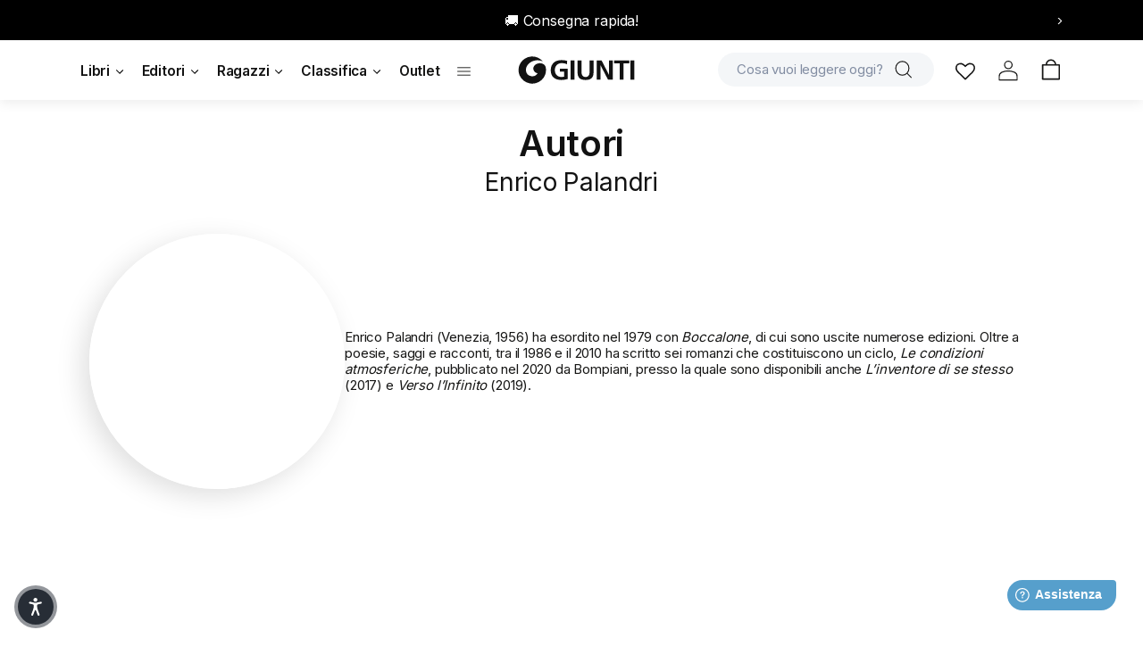

--- FILE ---
content_type: text/html; charset=utf-8
request_url: https://giunti.it/pages/autore/palandri-enrico-581
body_size: 50563
content:
<!doctype html>
<html class="no-js" lang="it">
 <head>
  <meta charset="utf-8">
  <meta http-equiv="X-UA-Compatible" content="IE=edge">
  <meta name="viewport" content="width=device-width,initial-scale=1">
  <meta name="theme-color" content="">
  <link rel="canonical" href="https://giunti.it/pages/autore/palandri-enrico-581">
  <link
   rel="preconnect"
   href="https://cdn.shopify.com"
   crossorigin><link
    rel="icon"
    type="image/png"
    href="//giunti.it/cdn/shop/files/GE_logo_Favicon.png?crop=center&height=32&v=1695225074&width=32"><link
    rel="preconnect"
    href="https://fonts.shopifycdn.com"
    crossorigin>

  <title>
   
    Autore

     &ndash; Giunti Editore
  </title>

  

  

  

<meta property="og:site_name" content="Giunti Editore">
<meta property="og:url" content="https://giunti.it/pages/autore/palandri-enrico-581">
<meta property="og:title" content="Autore">
<meta property="og:type" content="website">
<meta property="og:description" content="Scopri il mondo di Giunti Editore! Esplora libri, manuali e risorse educative per tutti gli amanti della lettura. Trova titoli bestseller, novità editoriali e offerte imperdibili su Giunti.it, il tuo portale per la cultura!"><meta property="og:image" content="http://giunti.it/cdn/shop/files/LOGO-GIUNTI_sito-GE_9ec1a250-a248-4595-98a0-0131dea785ea.png?v=1695916431">
  <meta property="og:image:secure_url" content="https://giunti.it/cdn/shop/files/LOGO-GIUNTI_sito-GE_9ec1a250-a248-4595-98a0-0131dea785ea.png?v=1695916431">
  <meta property="og:image:width" content="1366">
  <meta property="og:image:height" content="768"><meta name="twitter:site" content="@GiuntiEditore"><meta name="twitter:card" content="summary_large_image">
<meta name="twitter:title" content="Autore">
<meta name="twitter:description" content="Scopri il mondo di Giunti Editore! Esplora libri, manuali e risorse educative per tutti gli amanti della lettura. Trova titoli bestseller, novità editoriali e offerte imperdibili su Giunti.it, il tuo portale per la cultura!">


  

  <script data-cookieconsent="ignore" src="//giunti.it/cdn/shop/t/1/assets/constants.js?v=165488195745554878101678111728" defer="defer"></script>
  <script data-cookieconsent="ignore" src="//giunti.it/cdn/shop/t/1/assets/pubsub.js?v=2921868252632587581678111764" defer="defer"></script>
  <script data-cookieconsent="ignore" src="//giunti.it/cdn/shop/t/1/assets/global.js?v=10636713192331637931720528876" defer="defer"></script>
  <script>window.performance && window.performance.mark && window.performance.mark('shopify.content_for_header.start');</script><meta name="facebook-domain-verification" content="a8igsqnibxygmz6c26sr7wm5wybg1a">
<meta name="google-site-verification" content="NstOzYUFTNrrXRhFyILoDu5uuHdnzCn4KJCcim1Y0ME">
<meta id="shopify-digital-wallet" name="shopify-digital-wallet" content="/72983576897/digital_wallets/dialog">
<meta name="shopify-checkout-api-token" content="2ce465aa6b039e7f1484a8075550bf5c">
<meta id="in-context-paypal-metadata" data-shop-id="72983576897" data-venmo-supported="false" data-environment="production" data-locale="it_IT" data-paypal-v4="true" data-currency="EUR">
<script async="async" src="/checkouts/internal/preloads.js?locale=it-IT"></script>
<link rel="preconnect" href="https://shop.app" crossorigin="anonymous">
<script async="async" src="https://shop.app/checkouts/internal/preloads.js?locale=it-IT&shop_id=72983576897" crossorigin="anonymous"></script>
<script id="apple-pay-shop-capabilities" type="application/json">{"shopId":72983576897,"countryCode":"IT","currencyCode":"EUR","merchantCapabilities":["supports3DS"],"merchantId":"gid:\/\/shopify\/Shop\/72983576897","merchantName":"Giunti Editore","requiredBillingContactFields":["postalAddress","email"],"requiredShippingContactFields":["postalAddress","email"],"shippingType":"shipping","supportedNetworks":["visa","maestro","masterCard","amex"],"total":{"type":"pending","label":"Giunti Editore","amount":"1.00"},"shopifyPaymentsEnabled":true,"supportsSubscriptions":true}</script>
<script id="shopify-features" type="application/json">{"accessToken":"2ce465aa6b039e7f1484a8075550bf5c","betas":["rich-media-storefront-analytics"],"domain":"giunti.it","predictiveSearch":true,"shopId":72983576897,"locale":"it"}</script>
<script>var Shopify = Shopify || {};
Shopify.shop = "giunti-editore.myshopify.com";
Shopify.locale = "it";
Shopify.currency = {"active":"EUR","rate":"1.0"};
Shopify.country = "IT";
Shopify.theme = {"name":"Giuntieditore","id":145631248705,"schema_name":"Dawn","schema_version":"8.0.0","theme_store_id":887,"role":"main"};
Shopify.theme.handle = "null";
Shopify.theme.style = {"id":null,"handle":null};
Shopify.cdnHost = "giunti.it/cdn";
Shopify.routes = Shopify.routes || {};
Shopify.routes.root = "/";</script>
<script type="module">!function(o){(o.Shopify=o.Shopify||{}).modules=!0}(window);</script>
<script>!function(o){function n(){var o=[];function n(){o.push(Array.prototype.slice.apply(arguments))}return n.q=o,n}var t=o.Shopify=o.Shopify||{};t.loadFeatures=n(),t.autoloadFeatures=n()}(window);</script>
<script>
  window.ShopifyPay = window.ShopifyPay || {};
  window.ShopifyPay.apiHost = "shop.app\/pay";
  window.ShopifyPay.redirectState = null;
</script>
<script id="shop-js-analytics" type="application/json">{"pageType":"page"}</script>
<script defer="defer" async type="module" src="//giunti.it/cdn/shopifycloud/shop-js/modules/v2/client.init-shop-cart-sync_dvfQaB1V.it.esm.js"></script>
<script defer="defer" async type="module" src="//giunti.it/cdn/shopifycloud/shop-js/modules/v2/chunk.common_BW-OJwDu.esm.js"></script>
<script defer="defer" async type="module" src="//giunti.it/cdn/shopifycloud/shop-js/modules/v2/chunk.modal_CX4jaIRf.esm.js"></script>
<script type="module">
  await import("//giunti.it/cdn/shopifycloud/shop-js/modules/v2/client.init-shop-cart-sync_dvfQaB1V.it.esm.js");
await import("//giunti.it/cdn/shopifycloud/shop-js/modules/v2/chunk.common_BW-OJwDu.esm.js");
await import("//giunti.it/cdn/shopifycloud/shop-js/modules/v2/chunk.modal_CX4jaIRf.esm.js");

  window.Shopify.SignInWithShop?.initShopCartSync?.({"fedCMEnabled":true,"windoidEnabled":true});

</script>
<script>
  window.Shopify = window.Shopify || {};
  if (!window.Shopify.featureAssets) window.Shopify.featureAssets = {};
  window.Shopify.featureAssets['shop-js'] = {"shop-cart-sync":["modules/v2/client.shop-cart-sync_CGEUFKvL.it.esm.js","modules/v2/chunk.common_BW-OJwDu.esm.js","modules/v2/chunk.modal_CX4jaIRf.esm.js"],"init-fed-cm":["modules/v2/client.init-fed-cm_Q280f13X.it.esm.js","modules/v2/chunk.common_BW-OJwDu.esm.js","modules/v2/chunk.modal_CX4jaIRf.esm.js"],"shop-cash-offers":["modules/v2/client.shop-cash-offers_DoRGZwcj.it.esm.js","modules/v2/chunk.common_BW-OJwDu.esm.js","modules/v2/chunk.modal_CX4jaIRf.esm.js"],"shop-login-button":["modules/v2/client.shop-login-button_DMM6ww0E.it.esm.js","modules/v2/chunk.common_BW-OJwDu.esm.js","modules/v2/chunk.modal_CX4jaIRf.esm.js"],"pay-button":["modules/v2/client.pay-button_B6q2F277.it.esm.js","modules/v2/chunk.common_BW-OJwDu.esm.js","modules/v2/chunk.modal_CX4jaIRf.esm.js"],"shop-button":["modules/v2/client.shop-button_COUnjhWS.it.esm.js","modules/v2/chunk.common_BW-OJwDu.esm.js","modules/v2/chunk.modal_CX4jaIRf.esm.js"],"avatar":["modules/v2/client.avatar_BTnouDA3.it.esm.js"],"init-windoid":["modules/v2/client.init-windoid_CrSLay9H.it.esm.js","modules/v2/chunk.common_BW-OJwDu.esm.js","modules/v2/chunk.modal_CX4jaIRf.esm.js"],"init-shop-for-new-customer-accounts":["modules/v2/client.init-shop-for-new-customer-accounts_BGmSGr-t.it.esm.js","modules/v2/client.shop-login-button_DMM6ww0E.it.esm.js","modules/v2/chunk.common_BW-OJwDu.esm.js","modules/v2/chunk.modal_CX4jaIRf.esm.js"],"init-shop-email-lookup-coordinator":["modules/v2/client.init-shop-email-lookup-coordinator_BMjbsTlQ.it.esm.js","modules/v2/chunk.common_BW-OJwDu.esm.js","modules/v2/chunk.modal_CX4jaIRf.esm.js"],"init-shop-cart-sync":["modules/v2/client.init-shop-cart-sync_dvfQaB1V.it.esm.js","modules/v2/chunk.common_BW-OJwDu.esm.js","modules/v2/chunk.modal_CX4jaIRf.esm.js"],"shop-toast-manager":["modules/v2/client.shop-toast-manager_C1IUOXW7.it.esm.js","modules/v2/chunk.common_BW-OJwDu.esm.js","modules/v2/chunk.modal_CX4jaIRf.esm.js"],"init-customer-accounts":["modules/v2/client.init-customer-accounts_DyWT7tGr.it.esm.js","modules/v2/client.shop-login-button_DMM6ww0E.it.esm.js","modules/v2/chunk.common_BW-OJwDu.esm.js","modules/v2/chunk.modal_CX4jaIRf.esm.js"],"init-customer-accounts-sign-up":["modules/v2/client.init-customer-accounts-sign-up_DR74S9QP.it.esm.js","modules/v2/client.shop-login-button_DMM6ww0E.it.esm.js","modules/v2/chunk.common_BW-OJwDu.esm.js","modules/v2/chunk.modal_CX4jaIRf.esm.js"],"shop-follow-button":["modules/v2/client.shop-follow-button_C7goD_zf.it.esm.js","modules/v2/chunk.common_BW-OJwDu.esm.js","modules/v2/chunk.modal_CX4jaIRf.esm.js"],"checkout-modal":["modules/v2/client.checkout-modal_Cy_s3Hxe.it.esm.js","modules/v2/chunk.common_BW-OJwDu.esm.js","modules/v2/chunk.modal_CX4jaIRf.esm.js"],"shop-login":["modules/v2/client.shop-login_ByWJfYRH.it.esm.js","modules/v2/chunk.common_BW-OJwDu.esm.js","modules/v2/chunk.modal_CX4jaIRf.esm.js"],"lead-capture":["modules/v2/client.lead-capture_B-cWF8Yd.it.esm.js","modules/v2/chunk.common_BW-OJwDu.esm.js","modules/v2/chunk.modal_CX4jaIRf.esm.js"],"payment-terms":["modules/v2/client.payment-terms_B2vYrkY2.it.esm.js","modules/v2/chunk.common_BW-OJwDu.esm.js","modules/v2/chunk.modal_CX4jaIRf.esm.js"]};
</script>
<script>(function() {
  var isLoaded = false;
  function asyncLoad() {
    if (isLoaded) return;
    isLoaded = true;
    var urls = ["https:\/\/cdn-app.sealsubscriptions.com\/shopify\/public\/js\/sealsubscriptions.js?shop=giunti-editore.myshopify.com"];
    for (var i = 0; i < urls.length; i++) {
      var s = document.createElement('script');
      s.type = 'text/javascript';
      s.async = true;
      s.src = urls[i];
      var x = document.getElementsByTagName('script')[0];
      x.parentNode.insertBefore(s, x);
    }
  };
  if(window.attachEvent) {
    window.attachEvent('onload', asyncLoad);
  } else {
    window.addEventListener('load', asyncLoad, false);
  }
})();</script>
<script id="__st">var __st={"a":72983576897,"offset":3600,"reqid":"c4722a28-aa75-4c73-80d4-006badfdafa4-1769249235","pageurl":"giunti.it\/pages\/autore\/palandri-enrico-581","s":"pages-121864880459","u":"de5aec5cc826","p":"page","rtyp":"page","rid":121864880459};</script>
<script>window.ShopifyPaypalV4VisibilityTracking = true;</script>
<script id="captcha-bootstrap">!function(){'use strict';const t='contact',e='account',n='new_comment',o=[[t,t],['blogs',n],['comments',n],[t,'customer']],c=[[e,'customer_login'],[e,'guest_login'],[e,'recover_customer_password'],[e,'create_customer']],r=t=>t.map((([t,e])=>`form[action*='/${t}']:not([data-nocaptcha='true']) input[name='form_type'][value='${e}']`)).join(','),a=t=>()=>t?[...document.querySelectorAll(t)].map((t=>t.form)):[];function s(){const t=[...o],e=r(t);return a(e)}const i='password',u='form_key',d=['recaptcha-v3-token','g-recaptcha-response','h-captcha-response',i],f=()=>{try{return window.sessionStorage}catch{return}},m='__shopify_v',_=t=>t.elements[u];function p(t,e,n=!1){try{const o=window.sessionStorage,c=JSON.parse(o.getItem(e)),{data:r}=function(t){const{data:e,action:n}=t;return t[m]||n?{data:e,action:n}:{data:t,action:n}}(c);for(const[e,n]of Object.entries(r))t.elements[e]&&(t.elements[e].value=n);n&&o.removeItem(e)}catch(o){console.error('form repopulation failed',{error:o})}}const l='form_type',E='cptcha';function T(t){t.dataset[E]=!0}const w=window,h=w.document,L='Shopify',v='ce_forms',y='captcha';let A=!1;((t,e)=>{const n=(g='f06e6c50-85a8-45c8-87d0-21a2b65856fe',I='https://cdn.shopify.com/shopifycloud/storefront-forms-hcaptcha/ce_storefront_forms_captcha_hcaptcha.v1.5.2.iife.js',D={infoText:'Protetto da hCaptcha',privacyText:'Privacy',termsText:'Termini'},(t,e,n)=>{const o=w[L][v],c=o.bindForm;if(c)return c(t,g,e,D).then(n);var r;o.q.push([[t,g,e,D],n]),r=I,A||(h.body.append(Object.assign(h.createElement('script'),{id:'captcha-provider',async:!0,src:r})),A=!0)});var g,I,D;w[L]=w[L]||{},w[L][v]=w[L][v]||{},w[L][v].q=[],w[L][y]=w[L][y]||{},w[L][y].protect=function(t,e){n(t,void 0,e),T(t)},Object.freeze(w[L][y]),function(t,e,n,w,h,L){const[v,y,A,g]=function(t,e,n){const i=e?o:[],u=t?c:[],d=[...i,...u],f=r(d),m=r(i),_=r(d.filter((([t,e])=>n.includes(e))));return[a(f),a(m),a(_),s()]}(w,h,L),I=t=>{const e=t.target;return e instanceof HTMLFormElement?e:e&&e.form},D=t=>v().includes(t);t.addEventListener('submit',(t=>{const e=I(t);if(!e)return;const n=D(e)&&!e.dataset.hcaptchaBound&&!e.dataset.recaptchaBound,o=_(e),c=g().includes(e)&&(!o||!o.value);(n||c)&&t.preventDefault(),c&&!n&&(function(t){try{if(!f())return;!function(t){const e=f();if(!e)return;const n=_(t);if(!n)return;const o=n.value;o&&e.removeItem(o)}(t);const e=Array.from(Array(32),(()=>Math.random().toString(36)[2])).join('');!function(t,e){_(t)||t.append(Object.assign(document.createElement('input'),{type:'hidden',name:u})),t.elements[u].value=e}(t,e),function(t,e){const n=f();if(!n)return;const o=[...t.querySelectorAll(`input[type='${i}']`)].map((({name:t})=>t)),c=[...d,...o],r={};for(const[a,s]of new FormData(t).entries())c.includes(a)||(r[a]=s);n.setItem(e,JSON.stringify({[m]:1,action:t.action,data:r}))}(t,e)}catch(e){console.error('failed to persist form',e)}}(e),e.submit())}));const S=(t,e)=>{t&&!t.dataset[E]&&(n(t,e.some((e=>e===t))),T(t))};for(const o of['focusin','change'])t.addEventListener(o,(t=>{const e=I(t);D(e)&&S(e,y())}));const B=e.get('form_key'),M=e.get(l),P=B&&M;t.addEventListener('DOMContentLoaded',(()=>{const t=y();if(P)for(const e of t)e.elements[l].value===M&&p(e,B);[...new Set([...A(),...v().filter((t=>'true'===t.dataset.shopifyCaptcha))])].forEach((e=>S(e,t)))}))}(h,new URLSearchParams(w.location.search),n,t,e,['guest_login'])})(!0,!0)}();</script>
<script integrity="sha256-4kQ18oKyAcykRKYeNunJcIwy7WH5gtpwJnB7kiuLZ1E=" data-source-attribution="shopify.loadfeatures" defer="defer" src="//giunti.it/cdn/shopifycloud/storefront/assets/storefront/load_feature-a0a9edcb.js" crossorigin="anonymous"></script>
<script crossorigin="anonymous" defer="defer" src="//giunti.it/cdn/shopifycloud/storefront/assets/shopify_pay/storefront-65b4c6d7.js?v=20250812"></script>
<script data-source-attribution="shopify.dynamic_checkout.dynamic.init">var Shopify=Shopify||{};Shopify.PaymentButton=Shopify.PaymentButton||{isStorefrontPortableWallets:!0,init:function(){window.Shopify.PaymentButton.init=function(){};var t=document.createElement("script");t.src="https://giunti.it/cdn/shopifycloud/portable-wallets/latest/portable-wallets.it.js",t.type="module",document.head.appendChild(t)}};
</script>
<script data-source-attribution="shopify.dynamic_checkout.buyer_consent">
  function portableWalletsHideBuyerConsent(e){var t=document.getElementById("shopify-buyer-consent"),n=document.getElementById("shopify-subscription-policy-button");t&&n&&(t.classList.add("hidden"),t.setAttribute("aria-hidden","true"),n.removeEventListener("click",e))}function portableWalletsShowBuyerConsent(e){var t=document.getElementById("shopify-buyer-consent"),n=document.getElementById("shopify-subscription-policy-button");t&&n&&(t.classList.remove("hidden"),t.removeAttribute("aria-hidden"),n.addEventListener("click",e))}window.Shopify?.PaymentButton&&(window.Shopify.PaymentButton.hideBuyerConsent=portableWalletsHideBuyerConsent,window.Shopify.PaymentButton.showBuyerConsent=portableWalletsShowBuyerConsent);
</script>
<script data-source-attribution="shopify.dynamic_checkout.cart.bootstrap">document.addEventListener("DOMContentLoaded",(function(){function t(){return document.querySelector("shopify-accelerated-checkout-cart, shopify-accelerated-checkout")}if(t())Shopify.PaymentButton.init();else{new MutationObserver((function(e,n){t()&&(Shopify.PaymentButton.init(),n.disconnect())})).observe(document.body,{childList:!0,subtree:!0})}}));
</script>
<link id="shopify-accelerated-checkout-styles" rel="stylesheet" media="screen" href="https://giunti.it/cdn/shopifycloud/portable-wallets/latest/accelerated-checkout-backwards-compat.css" crossorigin="anonymous">
<style id="shopify-accelerated-checkout-cart">
        #shopify-buyer-consent {
  margin-top: 1em;
  display: inline-block;
  width: 100%;
}

#shopify-buyer-consent.hidden {
  display: none;
}

#shopify-subscription-policy-button {
  background: none;
  border: none;
  padding: 0;
  text-decoration: underline;
  font-size: inherit;
  cursor: pointer;
}

#shopify-subscription-policy-button::before {
  box-shadow: none;
}

      </style>
<script id="sections-script" data-sections="footer" defer="defer" src="//giunti.it/cdn/shop/t/1/compiled_assets/scripts.js?v=106276"></script>
<script>window.performance && window.performance.mark && window.performance.mark('shopify.content_for_header.end');</script>

  
  


  <style data-shopify>
   @font-face {
  font-family: Assistant;
  font-weight: 400;
  font-style: normal;
  font-display: swap;
  src: url("//giunti.it/cdn/fonts/assistant/assistant_n4.9120912a469cad1cc292572851508ca49d12e768.woff2") format("woff2"),
       url("//giunti.it/cdn/fonts/assistant/assistant_n4.6e9875ce64e0fefcd3f4446b7ec9036b3ddd2985.woff") format("woff");
}

   @font-face {
  font-family: Assistant;
  font-weight: 700;
  font-style: normal;
  font-display: swap;
  src: url("//giunti.it/cdn/fonts/assistant/assistant_n7.bf44452348ec8b8efa3aa3068825305886b1c83c.woff2") format("woff2"),
       url("//giunti.it/cdn/fonts/assistant/assistant_n7.0c887fee83f6b3bda822f1150b912c72da0f7b64.woff") format("woff");
}

   
   
   

   :root  {
    --font-body-family: Assistant
    , sans-serif
    ;
    --font-body-style: normal
    ;
    --font-body-weight: 400
    ;
    --font-body-weight-bold: 700
    ;

    --font-heading-family: "system_ui"
    , -apple-system, 'Segoe UI', Roboto, 'Helvetica Neue', 'Noto Sans', 'Liberation Sans', Arial, sans-serif, 'Apple Color Emoji', 'Segoe UI Emoji', 'Segoe UI Symbol', 'Noto Color Emoji'
    ;
    --font-heading-style: normal
    ;
    --font-heading-weight: 400
    ;

    --font-body-scale: 1.0
    ;
    --font-heading-scale: 1.0
    ;

    --color-base-text: 18
    , 18
    , 18
    ;
    --color-shadow: 18
    , 18
    , 18
    ;
    --color-base-background-1: 255
    , 255
    , 255
    ;
    --color-base-background-2: 243
    , 243
    , 243
    ;
    --color-base-solid-button-labels: 255
    , 255
    , 255
    ;
    --color-base-outline-button-labels: 18
    , 18
    , 18
    ;
    --color-base-accent-1: 18
    , 18
    , 18
    ;
    --color-base-accent-2: 51
    , 79
    , 180
    ;
    --payment-terms-background-color: #ffffff
    ;

    --gradient-base-background-1: 
     #ffffff;
    --gradient-base-background-2: 
     #f3f3f3;
    --gradient-base-accent-1: 
     #121212;
    --gradient-base-accent-2: 
     #334fb4;

    --media-padding: 
    px;
    --media-border-opacity: 0.05
    ;
    --media-border-width: 1
    px;
    --media-radius: 0
    px;
    --media-shadow-opacity: 0.0
    ;
    --media-shadow-horizontal-offset: 0
    px;
    --media-shadow-vertical-offset: 4
    px;
    --media-shadow-blur-radius: 5
    px;
    --media-shadow-visible: 
     0;

    --page-width: 120
    rem;
    --page-width-margin: 
     0rem;

    --product-card-image-padding: 0.0
    rem;
    --product-card-corner-radius: 0.0
    rem;
    --product-card-text-alignment: left
    ;
    --product-card-border-width: 0.0
    rem;
    --product-card-border-opacity: 0.1
    ;
    --product-card-shadow-opacity: 0.0
    ;
    --product-card-shadow-visible: 
     0;
    --product-card-shadow-horizontal-offset: 0.0
    rem;
    --product-card-shadow-vertical-offset: 0.4
    rem;
    --product-card-shadow-blur-radius: 0.5
    rem;

    --collection-card-image-padding: 0.0
    rem;
    --collection-card-corner-radius: 0.0
    rem;
    --collection-card-text-alignment: left
    ;
    --collection-card-border-width: 0.0
    rem;
    --collection-card-border-opacity: 0.1
    ;
    --collection-card-shadow-opacity: 0.0
    ;
    --collection-card-shadow-visible: 
     0;
    --collection-card-shadow-horizontal-offset: 0.0
    rem;
    --collection-card-shadow-vertical-offset: 0.4
    rem;
    --collection-card-shadow-blur-radius: 0.5
    rem;

    --blog-card-image-padding: 0.0
    rem;
    --blog-card-corner-radius: 0.0
    rem;
    --blog-card-text-alignment: left
    ;
    --blog-card-border-width: 0.0
    rem;
    --blog-card-border-opacity: 0.1
    ;
    --blog-card-shadow-opacity: 0.0
    ;
    --blog-card-shadow-visible: 
     0;
    --blog-card-shadow-horizontal-offset: 0.0
    rem;
    --blog-card-shadow-vertical-offset: 0.4
    rem;
    --blog-card-shadow-blur-radius: 0.5
    rem;

    --badge-corner-radius: 4.0
    rem;

    --popup-border-width: 1
    px;
    --popup-border-opacity: 0.1
    ;
    --popup-corner-radius: 0
    px;
    --popup-shadow-opacity: 0.0
    ;
    --popup-shadow-horizontal-offset: 0
    px;
    --popup-shadow-vertical-offset: 4
    px;
    --popup-shadow-blur-radius: 5
    px;

    --drawer-border-width: 1
    px;
    --drawer-border-opacity: 0.1
    ;
    --drawer-shadow-opacity: 0.0
    ;
    --drawer-shadow-horizontal-offset: 0
    px;
    --drawer-shadow-vertical-offset: 4
    px;
    --drawer-shadow-blur-radius: 5
    px;

    --spacing-sections-desktop: 0
    px;
    --spacing-sections-mobile: 
     0px;

    --grid-desktop-vertical-spacing: 8
    px;
    --grid-desktop-horizontal-spacing: 8
    px;
    --grid-mobile-vertical-spacing: 4
    px;
    --grid-mobile-horizontal-spacing: 4
    px;

    --text-boxes-border-opacity: 0.1
    ;
    --text-boxes-border-width: 0
    px;
    --text-boxes-radius: 0
    px;
    --text-boxes-shadow-opacity: 0.0
    ;
    --text-boxes-shadow-visible: 
     0;
    --text-boxes-shadow-horizontal-offset: 0
    px;
    --text-boxes-shadow-vertical-offset: 4
    px;
    --text-boxes-shadow-blur-radius: 5
    px;

    --buttons-radius: 0
    px;
    --buttons-radius-outset: 
     0px;
    --buttons-border-width: 
     1px;
    --buttons-border-opacity: 1.0
    ;
    --buttons-shadow-opacity: 0.0
    ;
    --buttons-shadow-visible: 
     0;
    --buttons-shadow-horizontal-offset: 0
    px;
    --buttons-shadow-vertical-offset: 4
    px;
    --buttons-shadow-blur-radius: 5
    px;
    --buttons-border-offset: 
     0px;

    --inputs-radius: 0
    px;
    --inputs-border-width: 1
    px;
    --inputs-border-opacity: 0.55
    ;
    --inputs-shadow-opacity: 0.0
    ;
    --inputs-shadow-horizontal-offset: 0
    px;
    --inputs-margin-offset: 
     0px;
    --inputs-shadow-vertical-offset: 4
    px;
    --inputs-shadow-blur-radius: 5
    px;
    --inputs-radius-outset: 
     0px;

    --variant-pills-radius: 40
    px;
    --variant-pills-border-width: 1
    px;
    --variant-pills-border-opacity: 0.55
    ;
    --variant-pills-shadow-opacity: 0.0
    ;
    --variant-pills-shadow-horizontal-offset: 0
    px;
    --variant-pills-shadow-vertical-offset: 4
    px;
    --variant-pills-shadow-blur-radius: 5
    px;
   }

   *,
   *::before,
   *::after {
    box-sizing: inherit;
   }

   html {
    box-sizing: border-box;
    font-size: calc(var(--font-body-scale) * 62.5%);
    height: 100%;
   }

   body {
    display: grid;
    grid-template-rows: auto auto 1fr auto;
    grid-template-columns: 100%;
    min-height: 100%;
    margin: 0;
    font-size: 1.5rem;
    letter-spacing: 0.06rem;
    line-height: calc(1 + 0.8 / var(--font-body-scale));
    font-family: var(--font-body-family);
    font-style: var(--font-body-style);
    font-weight: var(--font-body-weight);
   }

   @media screen and (min-width: 750px) {
    body {
     font-size: 1.6rem;
    }
   }
  </style>

  <link href="//giunti.it/cdn/shop/t/1/assets/base.css?v=180833851709930135881764325004" rel="stylesheet" type="text/css" media="all" />
<link
    rel="preload"
    as="font"
    href="//giunti.it/cdn/fonts/assistant/assistant_n4.9120912a469cad1cc292572851508ca49d12e768.woff2"
    type="font/woff2"
    crossorigin><link
    rel="stylesheet"
    href="//giunti.it/cdn/shop/t/1/assets/component-predictive-search.css?v=155716098186424998231687507103"
    media="print"
    onload="this.media='all'"><link rel="stylesheet" href="https://cdn.jsdelivr.net/npm/flatpickr/dist/flatpickr.min.css">

  <link rel="stylesheet" href="https://cdnjs.cloudflare.com/ajax/libs/font-awesome/6.2.1/css/all.min.css"
      integrity="sha512-MV7K8+y+gLIBoVD59lQIYicR65iaqukzvf/nwasF0nqhPay5w/9lJmVM2hMDcnK1OnMGCdVK+iQrJ7lzPJQd1w=="
      crossorigin="anonymous" referrerpolicy="no-referrer" />

  <script>
    document.documentElement.className = document.documentElement.className.replace('no-js', 'js');
      if (Shopify.designMode) {
      document.documentElement.classList.add('shopify-design-mode');
    }
  </script>

  <script type="text/javascript">
   /* Init Adiacent settings */
   window.Adiacent = {};

   
    window.Adiacent.consentBanner = 'cookiebot';
   
  </script>

  <link rel="stylesheet" href="//giunti.it/cdn/shop/t/1/assets/app.min.css?v=6498426122286455101768465208" media="all" type="text/css">
  <script data-cookieconsent="ignore" defer="defer" src="//giunti.it/cdn/shop/t/1/assets/app.min.js?v=181869708682822698271765462174"></script>
  <script type="text/javascript" src="https://platform-api.sharethis.com/js/sharethis.js#property=63a020d94c319700156562f5&product=inline-share-buttons&source=platform" async="async"></script>

  
  <script type="text/javascript" data-cookieconsent="ignore" defer="defer" src="//giunti.it/cdn/shop/t/1/assets/main.apps.products_list.js?v=82483897252565490321765986110"></script>

  
  
    <script type="text/javascript" data-cookieconsent="ignore" defer="defer" src="//giunti.it/cdn/shop/t/1/assets/main.apps.products_with_same_authors.js?v=178589410711175194531765986110"></script>
    <script type="text/javascript" data-cookieconsent="ignore" defer="defer" src="//giunti.it/cdn/shop/t/1/assets/main.apps.author_box.js?v=157075173790295379021720682553"></script>
  

  
    <script type="text/javascript" data-cookieconsent="ignore" defer="defer" src="//giunti.it/cdn/shop/t/1/assets/main.apps.events_with_author.js?v=2486786462475602681765986110"></script>
  

  

  






<!-- BEGIN app block: shopify://apps/pagefly-page-builder/blocks/app-embed/83e179f7-59a0-4589-8c66-c0dddf959200 -->

<!-- BEGIN app snippet: pagefly-cro-ab-testing-main -->







<script>
  ;(function () {
    const url = new URL(window.location)
    const viewParam = url.searchParams.get('view')
    if (viewParam && viewParam.includes('variant-pf-')) {
      url.searchParams.set('pf_v', viewParam)
      url.searchParams.delete('view')
      window.history.replaceState({}, '', url)
    }
  })()
</script>



<script type='module'>
  
  window.PAGEFLY_CRO = window.PAGEFLY_CRO || {}

  window.PAGEFLY_CRO['data_debug'] = {
    original_template_suffix: "autore",
    allow_ab_test: false,
    ab_test_start_time: 0,
    ab_test_end_time: 0,
    today_date_time: 1769249236000,
  }
  window.PAGEFLY_CRO['GA4'] = { enabled: true}
</script>

<!-- END app snippet -->








  <script src='https://cdn.shopify.com/extensions/019bb4f9-aed6-78a3-be91-e9d44663e6bf/pagefly-page-builder-215/assets/pagefly-helper.js' defer='defer'></script>

  <script src='https://cdn.shopify.com/extensions/019bb4f9-aed6-78a3-be91-e9d44663e6bf/pagefly-page-builder-215/assets/pagefly-general-helper.js' defer='defer'></script>

  <script src='https://cdn.shopify.com/extensions/019bb4f9-aed6-78a3-be91-e9d44663e6bf/pagefly-page-builder-215/assets/pagefly-snap-slider.js' defer='defer'></script>

  <script src='https://cdn.shopify.com/extensions/019bb4f9-aed6-78a3-be91-e9d44663e6bf/pagefly-page-builder-215/assets/pagefly-slideshow-v3.js' defer='defer'></script>

  <script src='https://cdn.shopify.com/extensions/019bb4f9-aed6-78a3-be91-e9d44663e6bf/pagefly-page-builder-215/assets/pagefly-slideshow-v4.js' defer='defer'></script>

  <script src='https://cdn.shopify.com/extensions/019bb4f9-aed6-78a3-be91-e9d44663e6bf/pagefly-page-builder-215/assets/pagefly-glider.js' defer='defer'></script>

  <script src='https://cdn.shopify.com/extensions/019bb4f9-aed6-78a3-be91-e9d44663e6bf/pagefly-page-builder-215/assets/pagefly-slideshow-v1-v2.js' defer='defer'></script>

  <script src='https://cdn.shopify.com/extensions/019bb4f9-aed6-78a3-be91-e9d44663e6bf/pagefly-page-builder-215/assets/pagefly-product-media.js' defer='defer'></script>

  <script src='https://cdn.shopify.com/extensions/019bb4f9-aed6-78a3-be91-e9d44663e6bf/pagefly-page-builder-215/assets/pagefly-product.js' defer='defer'></script>


<script id='pagefly-helper-data' type='application/json'>
  {
    "page_optimization": {
      "assets_prefetching": false
    },
    "elements_asset_mapper": {
      "Accordion": "https://cdn.shopify.com/extensions/019bb4f9-aed6-78a3-be91-e9d44663e6bf/pagefly-page-builder-215/assets/pagefly-accordion.js",
      "Accordion3": "https://cdn.shopify.com/extensions/019bb4f9-aed6-78a3-be91-e9d44663e6bf/pagefly-page-builder-215/assets/pagefly-accordion3.js",
      "CountDown": "https://cdn.shopify.com/extensions/019bb4f9-aed6-78a3-be91-e9d44663e6bf/pagefly-page-builder-215/assets/pagefly-countdown.js",
      "GMap1": "https://cdn.shopify.com/extensions/019bb4f9-aed6-78a3-be91-e9d44663e6bf/pagefly-page-builder-215/assets/pagefly-gmap.js",
      "GMap2": "https://cdn.shopify.com/extensions/019bb4f9-aed6-78a3-be91-e9d44663e6bf/pagefly-page-builder-215/assets/pagefly-gmap.js",
      "GMapBasicV2": "https://cdn.shopify.com/extensions/019bb4f9-aed6-78a3-be91-e9d44663e6bf/pagefly-page-builder-215/assets/pagefly-gmap.js",
      "GMapAdvancedV2": "https://cdn.shopify.com/extensions/019bb4f9-aed6-78a3-be91-e9d44663e6bf/pagefly-page-builder-215/assets/pagefly-gmap.js",
      "HTML.Video": "https://cdn.shopify.com/extensions/019bb4f9-aed6-78a3-be91-e9d44663e6bf/pagefly-page-builder-215/assets/pagefly-htmlvideo.js",
      "HTML.Video2": "https://cdn.shopify.com/extensions/019bb4f9-aed6-78a3-be91-e9d44663e6bf/pagefly-page-builder-215/assets/pagefly-htmlvideo2.js",
      "HTML.Video3": "https://cdn.shopify.com/extensions/019bb4f9-aed6-78a3-be91-e9d44663e6bf/pagefly-page-builder-215/assets/pagefly-htmlvideo2.js",
      "BackgroundVideo": "https://cdn.shopify.com/extensions/019bb4f9-aed6-78a3-be91-e9d44663e6bf/pagefly-page-builder-215/assets/pagefly-htmlvideo2.js",
      "Instagram": "https://cdn.shopify.com/extensions/019bb4f9-aed6-78a3-be91-e9d44663e6bf/pagefly-page-builder-215/assets/pagefly-instagram.js",
      "Instagram2": "https://cdn.shopify.com/extensions/019bb4f9-aed6-78a3-be91-e9d44663e6bf/pagefly-page-builder-215/assets/pagefly-instagram.js",
      "Insta3": "https://cdn.shopify.com/extensions/019bb4f9-aed6-78a3-be91-e9d44663e6bf/pagefly-page-builder-215/assets/pagefly-instagram3.js",
      "Tabs": "https://cdn.shopify.com/extensions/019bb4f9-aed6-78a3-be91-e9d44663e6bf/pagefly-page-builder-215/assets/pagefly-tab.js",
      "Tabs3": "https://cdn.shopify.com/extensions/019bb4f9-aed6-78a3-be91-e9d44663e6bf/pagefly-page-builder-215/assets/pagefly-tab3.js",
      "ProductBox": "https://cdn.shopify.com/extensions/019bb4f9-aed6-78a3-be91-e9d44663e6bf/pagefly-page-builder-215/assets/pagefly-cart.js",
      "FBPageBox2": "https://cdn.shopify.com/extensions/019bb4f9-aed6-78a3-be91-e9d44663e6bf/pagefly-page-builder-215/assets/pagefly-facebook.js",
      "FBLikeButton2": "https://cdn.shopify.com/extensions/019bb4f9-aed6-78a3-be91-e9d44663e6bf/pagefly-page-builder-215/assets/pagefly-facebook.js",
      "TwitterFeed2": "https://cdn.shopify.com/extensions/019bb4f9-aed6-78a3-be91-e9d44663e6bf/pagefly-page-builder-215/assets/pagefly-twitter.js",
      "Paragraph4": "https://cdn.shopify.com/extensions/019bb4f9-aed6-78a3-be91-e9d44663e6bf/pagefly-page-builder-215/assets/pagefly-paragraph4.js",

      "AliReviews": "https://cdn.shopify.com/extensions/019bb4f9-aed6-78a3-be91-e9d44663e6bf/pagefly-page-builder-215/assets/pagefly-3rd-elements.js",
      "BackInStock": "https://cdn.shopify.com/extensions/019bb4f9-aed6-78a3-be91-e9d44663e6bf/pagefly-page-builder-215/assets/pagefly-3rd-elements.js",
      "GloboBackInStock": "https://cdn.shopify.com/extensions/019bb4f9-aed6-78a3-be91-e9d44663e6bf/pagefly-page-builder-215/assets/pagefly-3rd-elements.js",
      "GrowaveWishlist": "https://cdn.shopify.com/extensions/019bb4f9-aed6-78a3-be91-e9d44663e6bf/pagefly-page-builder-215/assets/pagefly-3rd-elements.js",
      "InfiniteOptionsShopPad": "https://cdn.shopify.com/extensions/019bb4f9-aed6-78a3-be91-e9d44663e6bf/pagefly-page-builder-215/assets/pagefly-3rd-elements.js",
      "InkybayProductPersonalizer": "https://cdn.shopify.com/extensions/019bb4f9-aed6-78a3-be91-e9d44663e6bf/pagefly-page-builder-215/assets/pagefly-3rd-elements.js",
      "LimeSpot": "https://cdn.shopify.com/extensions/019bb4f9-aed6-78a3-be91-e9d44663e6bf/pagefly-page-builder-215/assets/pagefly-3rd-elements.js",
      "Loox": "https://cdn.shopify.com/extensions/019bb4f9-aed6-78a3-be91-e9d44663e6bf/pagefly-page-builder-215/assets/pagefly-3rd-elements.js",
      "Opinew": "https://cdn.shopify.com/extensions/019bb4f9-aed6-78a3-be91-e9d44663e6bf/pagefly-page-builder-215/assets/pagefly-3rd-elements.js",
      "Powr": "https://cdn.shopify.com/extensions/019bb4f9-aed6-78a3-be91-e9d44663e6bf/pagefly-page-builder-215/assets/pagefly-3rd-elements.js",
      "ProductReviews": "https://cdn.shopify.com/extensions/019bb4f9-aed6-78a3-be91-e9d44663e6bf/pagefly-page-builder-215/assets/pagefly-3rd-elements.js",
      "PushOwl": "https://cdn.shopify.com/extensions/019bb4f9-aed6-78a3-be91-e9d44663e6bf/pagefly-page-builder-215/assets/pagefly-3rd-elements.js",
      "ReCharge": "https://cdn.shopify.com/extensions/019bb4f9-aed6-78a3-be91-e9d44663e6bf/pagefly-page-builder-215/assets/pagefly-3rd-elements.js",
      "Rivyo": "https://cdn.shopify.com/extensions/019bb4f9-aed6-78a3-be91-e9d44663e6bf/pagefly-page-builder-215/assets/pagefly-3rd-elements.js",
      "TrackingMore": "https://cdn.shopify.com/extensions/019bb4f9-aed6-78a3-be91-e9d44663e6bf/pagefly-page-builder-215/assets/pagefly-3rd-elements.js",
      "Vitals": "https://cdn.shopify.com/extensions/019bb4f9-aed6-78a3-be91-e9d44663e6bf/pagefly-page-builder-215/assets/pagefly-3rd-elements.js",
      "Wiser": "https://cdn.shopify.com/extensions/019bb4f9-aed6-78a3-be91-e9d44663e6bf/pagefly-page-builder-215/assets/pagefly-3rd-elements.js"
    },
    "custom_elements_mapper": {
      "pf-click-action-element": "https://cdn.shopify.com/extensions/019bb4f9-aed6-78a3-be91-e9d44663e6bf/pagefly-page-builder-215/assets/pagefly-click-action-element.js",
      "pf-dialog-element": "https://cdn.shopify.com/extensions/019bb4f9-aed6-78a3-be91-e9d44663e6bf/pagefly-page-builder-215/assets/pagefly-dialog-element.js"
    }
  }
</script>


<!-- END app block --><!-- BEGIN app block: shopify://apps/klaviyo-email-marketing-sms/blocks/klaviyo-onsite-embed/2632fe16-c075-4321-a88b-50b567f42507 -->












  <script async src="https://static.klaviyo.com/onsite/js/UedxLf/klaviyo.js?company_id=UedxLf"></script>
  <script>!function(){if(!window.klaviyo){window._klOnsite=window._klOnsite||[];try{window.klaviyo=new Proxy({},{get:function(n,i){return"push"===i?function(){var n;(n=window._klOnsite).push.apply(n,arguments)}:function(){for(var n=arguments.length,o=new Array(n),w=0;w<n;w++)o[w]=arguments[w];var t="function"==typeof o[o.length-1]?o.pop():void 0,e=new Promise((function(n){window._klOnsite.push([i].concat(o,[function(i){t&&t(i),n(i)}]))}));return e}}})}catch(n){window.klaviyo=window.klaviyo||[],window.klaviyo.push=function(){var n;(n=window._klOnsite).push.apply(n,arguments)}}}}();</script>

  




  <script>
    window.klaviyoReviewsProductDesignMode = false
  </script>







<!-- END app block --><!-- BEGIN app block: shopify://apps/sc-easy-redirects/blocks/app/be3f8dbd-5d43-46b4-ba43-2d65046054c2 -->
    <!-- common for all pages -->
    
    
        
            <script src="https://cdn.shopify.com/extensions/264f3360-3201-4ab7-9087-2c63466c86a3/sc-easy-redirects-5/assets/esc-redirect-app-live-feature.js" async></script>
        
    




<!-- END app block --><!-- BEGIN app block: shopify://apps/microsoft-clarity/blocks/clarity_js/31c3d126-8116-4b4a-8ba1-baeda7c4aeea -->
<script type="text/javascript">
  (function (c, l, a, r, i, t, y) {
    c[a] = c[a] || function () { (c[a].q = c[a].q || []).push(arguments); };
    t = l.createElement(r); t.async = 1; t.src = "https://www.clarity.ms/tag/" + i + "?ref=shopify";
    y = l.getElementsByTagName(r)[0]; y.parentNode.insertBefore(t, y);

    c.Shopify.loadFeatures([{ name: "consent-tracking-api", version: "0.1" }], error => {
      if (error) {
        console.error("Error loading Shopify features:", error);
        return;
      }

      c[a]('consentv2', {
        ad_Storage: c.Shopify.customerPrivacy.marketingAllowed() ? "granted" : "denied",
        analytics_Storage: c.Shopify.customerPrivacy.analyticsProcessingAllowed() ? "granted" : "denied",
      });
    });

    l.addEventListener("visitorConsentCollected", function (e) {
      c[a]('consentv2', {
        ad_Storage: e.detail.marketingAllowed ? "granted" : "denied",
        analytics_Storage: e.detail.analyticsAllowed ? "granted" : "denied",
      });
    });
  })(window, document, "clarity", "script", "tmuazpnrsz");
</script>



<!-- END app block --><!-- BEGIN app block: shopify://apps/ufe-cross-sell-upsell-bundle/blocks/app-embed/588d2ac5-62f3-4ccd-8638-da98ec61fa90 -->



<script>
  window.isUfeInstalled = true;
  
  window.ufeStore = {
    collections: [],
    tags: ''.split(','),
    selectedVariantId: null,
    moneyFormat: "€{{amount_with_comma_separator}}",
    moneyFormatWithCurrency: "€{{amount_with_comma_separator}} EUR",
    currency: "EUR",
    customerId: null,
    productAvailable: null,
    productMapping: [],
    meta: {
        pageType: 'static' ,
        productId: null ,
        selectedVariantId: null,
        collectionId: null
    }
  }
  


  
    window.ufeStore.cartTotal = 0;
    window.ufeStore.cart = {"note":null,"attributes":{},"original_total_price":0,"total_price":0,"total_discount":0,"total_weight":0.0,"item_count":0,"items":[],"requires_shipping":false,"currency":"EUR","items_subtotal_price":0,"cart_level_discount_applications":[],"checkout_charge_amount":0},
    
  

   window.ufeStore.localization = {};
  
  

  window.ufeStore.localization.availableCountries = ["IT"];
  window.ufeStore.localization.availableLanguages = ["it"];

  console.log("%c UFE: Funnel Engines ⚡️ Full Throttle 🦾😎!", 'font-weight: bold; letter-spacing: 2px; font-family: system-ui, -apple-system, BlinkMacSystemFont, "Segoe UI", "Roboto", "Oxygen", "Ubuntu", Arial, sans-serif;font-size: 20px;color: rgb(25, 124, 255); text-shadow: 1px 1px 0 rgb(62, 246, 255)');
  console.log(`%c \n Funnels on Giunti Editore is powered by Upsell Funnel Engine. \n  \n   → Positive ROI Guaranteed \n   → #1 Upsell Funnel App\n   → Increased AOV & LTV\n   → All-In-One Upsell & Cross Sell\n  \n Know more: https://helixo.co/ufe \n\n  \n  `,'font-size: 12px;font-family: monospace;padding: 1px 2px;line-height: 1');
   
</script>


<script async src="https://ufe.helixo.co/scripts/app-core.min.js?shop=giunti-editore.myshopify.com"></script><!-- END app block --><!-- BEGIN app block: shopify://apps/instant-a-b-testing/blocks/tracking/63aa07b1-7397-484f-b6dd-f47e11b50223 --><script async src="https://cdn.shopify.com/extensions/bbc03a45-32eb-4b2e-bdd5-825b547b463d/instant-a-b-testing-59/assets/script.js"></script>


<!-- END app block --><!-- BEGIN app block: shopify://apps/candy-rack/blocks/head/cb9c657f-334f-4905-80c2-f69cca01460c --><script
  src="https://cdn.shopify.com/extensions/019beab5-1d27-7cd9-b812-fc1a62b5b821/candyrack-388/assets/main.js?shop=giunti-editore.myshopify.com"

  async

></script>


  <!-- BEGIN app snippet: inject-slider-cart --><div id="candyrack-slider-cart"></div>









<script>

  const STOREFRONT_API_VERSION = '2025-10';

  const fetchSlideCartOffers = async (storefrontToken) => {
    try {
      const query = `
      query GetSlideCartOffers {
        shop {
          metafield(namespace: "$app:candyrack", key: "slide_cart_offers") {
            value
          }
        }
      }
    `;

      const response = await fetch(`/api/${STOREFRONT_API_VERSION}/graphql.json`, {
        method: 'POST',
        headers: {
          'Content-Type': 'application/json',
          'X-Shopify-Storefront-Access-Token': storefrontToken
        },
        body: JSON.stringify({
          query: query
        })
      });

      const result = await response.json();

      if (result.data?.shop?.metafield?.value) {
        return JSON.parse(result.data.shop.metafield.value);
      }

      return null;
    } catch (error) {
      console.warn('Failed to fetch slide cart offers:', error);
      return null;
    }
  }

  const initializeCandyrackSliderCart = async () => {
    // Preview
    const urlParams = new URLSearchParams(window.location.search);
    const storageKey = 'candyrack-slider-cart-preview';

    if (urlParams.has('candyrack-slider-cart-preview') && urlParams.get('candyrack-slider-cart-preview') === 'true') {
      window.sessionStorage.setItem(storageKey, 'true');
    }



    window.SliderCartData = {
      currency_format: '€{{amount_with_comma_separator}}',
      offers: [],
      settings: {},
      storefront_access_token: '',
      enabled: false,
      custom_wording_metaobject_id: null,
      failed: false,
      isCartPage: false,
    }

    const dataScriptTag = document.querySelector('#candyrack-slider-cart-data');
    let data = {};
    if(dataScriptTag) {
      try {
        data = dataScriptTag.textContent ? JSON.parse(dataScriptTag.textContent) : {};
        
        
        
        
        

        const isCartPage = "page" === "page";

        let sliderCartSettingsMetaobject = {}
        
        sliderCartSettingsMetaobject = {"empty_cart_button_label":"Continua a fare acquisti","empty_cart_title":"Il tuo carrello è vuoto","footer_text":"Tasse e spedizione calcolate al checkout","offer_button_label":"Aggiungi","offer_subtitle":"Acquista ora, prima che si esauriscano.","offer_title":"Aggiungi articoli spesso acquistati insieme","primary_button_label":"Cassa","secondary_button_label":"Continua a fare acquisti","subtotal_title":"Totale parziale","top_bar_title":"Carrello ({{item_quantity}})","version":4};
        



        const storefrontApiToken = data?.storefront_access_token

        if(!storefrontApiToken) {
          throw new Error("Storefront API token is not set.");
        }

        const metafieldData = await fetchSlideCartOffers(storefrontApiToken) || data

        window.SliderCartData = {
          ...window.SliderCartData,
          offers: metafieldData?.offers,
          settings: {...metafieldData?.settings, ...sliderCartSettingsMetaobject},
          storefront_access_token: storefrontApiToken,
          enabled: metafieldData?.enabled,
          custom_wording_metaobject_id: metafieldData?.custom_wording_metaobject_id,
          failed: false,
          isCartPage,
        }
      } catch (error) {
        window.SliderCartData = {...window.SliderCartData, failed: true, error: error};
        console.error("Candy Rack Slider Cart failed parsing data",error);
      }
    }


    if(Object.keys(data).length === 0){
      window.SliderCartData = {...window.SliderCartData, failed: false, enabled: false};
    }

    const calculateCornerRadius = (element, value) => {
      if (value === 0) return 0;
      const radiusMap = {
        button: { 20: 4, 40: 8, 60: 12, 80: 16, 100: 99999 },
        image: { 20: 4, 40: 8, 60: 8, 80: 8, 100: 8 },
        input: { 20: 4, 40: 8, 60: 12, 80: 16, 100: 99999 }
      };
      return radiusMap[element]?.[value] || 0;
    }


    const getLineHeightOffset = (fontSize) => {
      if (fontSize === 16) return 4;
      if (fontSize === 18) return 5;
      return 6; // for 20px, 14px, 12px, 10px
    };

    const generalStyles = `
:root {
   --cr-slider-cart-desktop-cart-width: ${window.SliderCartData.settings.desktop_cart_width}px;
   --cr-slider-cart-background-color: ${window.SliderCartData.settings.background_color};
   --cr-slider-cart-text-color: ${window.SliderCartData.settings.text_color};
   --cr-slider-cart-error-message-color: ${window.SliderCartData.settings.error_message_color};
   --cr-slider-cart-corner-radius-button: ${calculateCornerRadius("button",window.SliderCartData.settings.corner_radius)}px;
   --cr-slider-cart-corner-radius-image: ${calculateCornerRadius("image",window.SliderCartData.settings.corner_radius)}px;
   --cr-slider-cart-corner-radius-input: ${calculateCornerRadius("input",window.SliderCartData.settings.corner_radius)}px;
   --cr-slider-cart-top-bar-font-size: ${window.SliderCartData.settings.top_bar_font_size}px;
   --cr-slider-cart-top-bar-line-height: ${window.SliderCartData.settings.top_bar_font_size + getLineHeightOffset(window.SliderCartData.settings.top_bar_font_size)}px;
   --cr-slider-cart-image-width: ${window.SliderCartData.settings.image_width}px;
   --cr-slider-cart-empty-cart-font-size: ${window.SliderCartData.settings.empty_cart_font_size}px;
   --cr-slider-cart-empty-cart-line-height: ${window.SliderCartData.settings.empty_cart_font_size + getLineHeightOffset(window.SliderCartData.settings.empty_cart_font_size)}px;
   --cr-slider-cart-product-name-font-size: ${window.SliderCartData.settings.product_name_font_size}px;
   --cr-slider-cart-product-name-line-height: ${window.SliderCartData.settings.product_name_font_size + getLineHeightOffset(window.SliderCartData.settings.product_name_font_size)}px;
   --cr-slider-cart-variant-price-font-size: ${window.SliderCartData.settings.variant_price_font_size}px;
   --cr-slider-cart-variant-price-line-height: ${window.SliderCartData.settings.variant_price_font_size + getLineHeightOffset(window.SliderCartData.settings.variant_price_font_size)}px;
   --cr-slider-cart-checkout-bg-color: ${window.SliderCartData.settings.checkout_bg_color};
   --cr-slider-cart-subtotal-font-size: ${window.SliderCartData.settings.subtotal_font_size}px;
   --cr-slider-cart-subtotal-line-height: ${window.SliderCartData.settings.subtotal_font_size + getLineHeightOffset(window.SliderCartData.settings.subtotal_font_size)}px;
   --cr-slider-cart-primary-button-font-size: ${window.SliderCartData.settings.primary_button_font_size}px;
   --cr-slider-cart-primary-button-line-height: ${window.SliderCartData.settings.primary_button_font_size + getLineHeightOffset(window.SliderCartData.settings.primary_button_font_size)}px;
   --cr-slider-cart-primary-button-bg-color: ${window.SliderCartData.settings.primary_button_bg_color};
   --cr-slider-cart-primary-button-bg-hover-color: ${window.SliderCartData.settings.primary_button_bg_hover_color};
   --cr-slider-cart-primary-button-text-color: ${window.SliderCartData.settings.primary_button_text_color};
   --cr-slider-cart-primary-button-text-hover-color: ${window.SliderCartData.settings.primary_button_text_hover_color};
   --cr-slider-cart-primary-button-border-width: ${window.SliderCartData.settings.primary_button_border_width}px;
   --cr-slider-cart-primary-button-border-color: ${window.SliderCartData.settings.primary_button_border_color};
   --cr-slider-cart-primary-button-border-hover-color: ${window.SliderCartData.settings.primary_button_border_hover_color};
   --cr-slider-cart-secondary-button-bg-color: ${window.SliderCartData.settings.secondary_button_bg_color};
   --cr-slider-cart-secondary-button-bg-hover-color: ${window.SliderCartData.settings.secondary_button_bg_hover_color};
   --cr-slider-cart-secondary-button-text-color: ${window.SliderCartData.settings.secondary_button_text_color};
   --cr-slider-cart-secondary-button-text-hover-color: ${window.SliderCartData.settings.secondary_button_text_hover_color};
   --cr-slider-cart-secondary-button-border-width: ${window.SliderCartData.settings.secondary_button_border_width}px;
   --cr-slider-cart-secondary-button-border-color: ${window.SliderCartData.settings.secondary_button_border_color};
   --cr-slider-cart-secondary-button-border-hover-color: ${window.SliderCartData.settings.secondary_button_border_hover_color};
   --cr-slider-cart-secondary-button-text-link-color: ${window.SliderCartData.settings.secondary_button_text_link_color};
   --cr-slider-cart-offer-bg-color: ${window.SliderCartData.settings.offer_background_color};
   --cr-slider-cart-offers-title-font-size: ${window.SliderCartData.settings.offer_title_font_size}px;
   --cr-slider-cart-offers-title-line-height: ${window.SliderCartData.settings.offer_title_font_size + getLineHeightOffset(window.SliderCartData.settings.offer_title_font_size)}px;
   --cr-slider-cart-offer-subtitle-font-size: ${window.SliderCartData.settings.offer_subtitle_font_size}px;
   --cr-slider-cart-offer-subtitle-line-height: ${window.SliderCartData.settings.offer_subtitle_font_size + getLineHeightOffset(window.SliderCartData.settings.offer_subtitle_font_size)}px;
   --cr-slider-cart-offer-badge-font-size: ${window.SliderCartData.settings.offer_badge_font_size}px;
   --cr-slider-cart-offer-badge-line-height: ${window.SliderCartData.settings.offer_badge_font_size + getLineHeightOffset(window.SliderCartData.settings.offer_badge_font_size)}px;
   --cr-slider-cart-offer-image-width: ${window.SliderCartData.settings.offer_image_width}px;
   --cr-slider-cart-offer-product-name-font-size: ${window.SliderCartData.settings.offer_product_name_font_size}px;
   --cr-slider-cart-offer-product-name-line-height: ${window.SliderCartData.settings.offer_product_name_font_size + getLineHeightOffset(window.SliderCartData.settings.offer_product_name_font_size)}px;
   --cr-slider-cart-offer-price-font-size: ${window.SliderCartData.settings.offer_price_and_description_font_size}px;
   --cr-slider-cart-offer-price-line-height: ${window.SliderCartData.settings.offer_price_and_description_font_size + getLineHeightOffset(window.SliderCartData.settings.offer_price_and_description_font_size)}px;
   --cr-slider-cart-offer-button-font-size: ${window.SliderCartData.settings.offer_button_font_size}px;
   --cr-slider-cart-offer-button-line-height: ${window.SliderCartData.settings.offer_button_font_size + getLineHeightOffset(window.SliderCartData.settings.offer_button_font_size)}px;
   --cr-slider-cart-offer-button-bg-color: ${window.SliderCartData.settings.offer_button_bg_color};
   --cr-slider-cart-offer-button-bg-hover-color: ${window.SliderCartData.settings.offer_button_bg_hover_color};
   --cr-slider-cart-offer-button-text-color: ${window.SliderCartData.settings.offer_button_text_color};
   --cr-slider-cart-offer-button-text-hover-color: ${window.SliderCartData.settings.offer_button_text_hover_color};
   --cr-slider-cart-offer-button-border-width: ${window.SliderCartData.settings.offer_button_border_width}px;
   --cr-slider-cart-offer-button-border-color: ${window.SliderCartData.settings.offer_button_border_color};
   --cr-slider-cart-offer-button-border-hover-color: ${window.SliderCartData.settings.offer_button_border_hover_color};
   --cr-slider-cart-custom-text-font-size: ${window.SliderCartData.settings.footer_text_font_size}px;
   --cr-slider-cart-custom-text-line-height: ${window.SliderCartData.settings.footer_text_font_size + getLineHeightOffset(window.SliderCartData.settings.footer_text_font_size)}px;
}`;
    if (window.SliderCartData.enabled || window.sessionStorage.getItem(storageKey) === 'true') {
      const script = document.createElement('script');
      script.type = 'module';
      script.async = true;
      script.src = "https://cdn.shopify.com/extensions/019beab5-1d27-7cd9-b812-fc1a62b5b821/candyrack-388/assets/candyrack-slider-cart.js";

document.head.appendChild(script);

      const link = document.createElement('link');
      link.rel = 'stylesheet';
      link.href = "https://cdn.shopify.com/extensions/019beab5-1d27-7cd9-b812-fc1a62b5b821/candyrack-388/assets/index.css";
      document.head.appendChild(link);

const style = document.createElement('style');
style.type = 'text/css';
style.textContent = generalStyles;
document.head.appendChild(style);

const customStyle = document.createElement('style');
customStyle.type = 'text/css';
customStyle.textContent = window.SliderCartData.settings.custom_css
document.head.appendChild(customStyle);
}
}


initializeCandyrackSliderCart()


</script>
<!-- END app snippet -->



<!-- END app block --><!-- BEGIN app block: shopify://apps/wishlist-hero/blocks/app-embed/a9a5079b-59e8-47cb-b659-ecf1c60b9b72 -->


<script type="text/javascript">
  
    window.wishlisthero_buttonProdPageClasses = [];
  
  
    window.wishlisthero_cartDotClasses = [];
  
</script>
<!-- BEGIN app snippet: extraStyles -->

<style>
  .wishlisthero-floating {
    position: absolute;
    top: 5px;
    z-index: 21;
    border-radius: 100%;
    width: fit-content;
    right: 5px;
    left: auto;
    &.wlh-left-btn {
      left: 5px !important;
      right: auto !important;
    }
    &.wlh-right-btn {
      right: 5px !important;
      left: auto !important;
    }
    
  }
  @media(min-width:1300px) {
    .product-item__link.product-item__image--margins .wishlisthero-floating, {
      
        left: 50% !important;
        margin-left: -295px;
      
    }
  }
  .MuiTypography-h1,.MuiTypography-h2,.MuiTypography-h3,.MuiTypography-h4,.MuiTypography-h5,.MuiTypography-h6,.MuiButton-root,.MuiCardHeader-title a {
    font-family: ,  !important;
  }
</style>






<!-- END app snippet -->
<!-- BEGIN app snippet: renderAssets -->

  <link rel="preload" href="https://cdn.shopify.com/extensions/019badc7-12fe-783e-9dfe-907190f91114/wishlist-hero-81/assets/default.css" as="style" onload="this.onload=null;this.rel='stylesheet'">
  <noscript><link href="//cdn.shopify.com/extensions/019badc7-12fe-783e-9dfe-907190f91114/wishlist-hero-81/assets/default.css" rel="stylesheet" type="text/css" media="all" /></noscript>
  <script defer src="https://cdn.shopify.com/extensions/019badc7-12fe-783e-9dfe-907190f91114/wishlist-hero-81/assets/default.js"></script>
<!-- END app snippet -->


<script type="text/javascript">
  try{
  
    var scr_bdl_path = "https://cdn.shopify.com/extensions/019badc7-12fe-783e-9dfe-907190f91114/wishlist-hero-81/assets/bundle2.js";
    window._wh_asset_path = scr_bdl_path.substring(0,scr_bdl_path.lastIndexOf("/")) + "/";
  

  }catch(e){ console.log(e)}
  try{

  
    window.WishListHero_setting = {"ButtonColor":"rgba(0, 0, 0, 1)","IconColor":"rgba(255, 255, 255, 1)","IconType":"Heart","ThrdParty_Trans_active":false,"ButtonTextBeforeAdding":"Aggiungi alla wishlist","ButtonTextAfterAdding":"Aggiunti alla wishlist","AnimationAfterAddition":"Fade in","ButtonTextAddToCart":"Acquista","ButtonTextOutOfStock":"Non disponibile","ButtonTextAddAllToCart":"Aggiungi al carrello","ButtonTextRemoveAllToCart":"Rimuovi dalla wishlist","AddedProductNotificationText":"Prodotto aggiunto correttamente alla wishlist","AddedProductToCartNotificationText":"Aggiunto al carrello","ViewCartLinkText":"Guarda il carrello","SharePopup_TitleText":"Condividi la mia Wishlist","SharePopup_shareBtnText":"Condividi la wishlist","SharePopup_shareHederText":"Condividi sui Social","SharePopup_shareCopyText":"Oppure copia il link di condivisione della Wishlist","SharePopup_shareCancelBtnText":"Cancella","SharePopup_shareCopyBtnText":"copia","SharePopup_shareCopiedText":"Copiata","SendEMailPopup_BtnText":"invia email","SendEMailPopup_FromText":"Il tuo nome","SendEMailPopup_ToText":"Destinatario email","SendEMailPopup_BodyText":"Note","SendEMailPopup_SendBtnText":"invia","SendEMailPopup_SendNotificationText":"email inviata correttamente","SendEMailPopup_TitleText":"Invia la mia Wishlist per Email","AddProductMessageText":"Sei sicuro di aggiungere tutti gli articoli della wishlist al carrello?","RemoveProductMessageText":"Sei sicuro di voler rimuovere il prodotto dalla wishlist?","RemoveAllProductMessageText":"Sei sicuro di voler rimuovere tutti i prodotti dalla wishlist?","RemovedProductNotificationText":"Prodotto rimosso dalla wishlist con successo","AddAllOutOfStockProductNotificationText":"Sembra che si sia verificato un problema durante l'aggiunta degli articoli al carrello, riprova più tardi","RemovePopupOkText":"Ok","RemovePopup_HeaderText":"Rimuovi dalla wishlist","ViewWishlistText":"Guarda la wishlist","EmptyWishlistText":"La tua wishlist è vuota","BuyNowButtonText":"Acquista subito","BuyNowButtonColor":"rgb(4, 199, 255)","BuyNowTextButtonColor":"rgb(255, 255, 255)","Wishlist_Title":"La mia Wishlist","WishlistHeaderTitleAlignment":"Center","WishlistProductImageSize":"Normal","PriceColor":"rgb(0, 122, 206)","HeaderFontSize":"30","PriceFontSize":"18","ProductNameFontSize":"16","LaunchPointType":"header_menu","DisplayWishlistAs":"seprate_page","DisplayButtonAs":"icon_only","PopupSize":"xl","ButtonUserConfirmationState":"NotWorking","HideAddToCartButton":false,"NoRedirectAfterAddToCart":false,"DisableGuestCustomer":false,"LoginPopupContent":"Accedi per salvare la wishlist tra i tuoi dispositivi","LoginPopupLoginBtnText":"Accedi","LoginPopupContentFontSize":"20","NotificationPopupPosition":"center","WishlistButtonTextColor":"rgba(255, 255, 255, 1)","EnableRemoveFromWishlistAfterAddButtonText":"Rimuovi dalla wishlist","_id":"64f1f7e794145f3557780670","EnableCollection":true,"EnableShare":true,"RemovePowerBy":true,"EnableFBPixel":true,"DisapleApp":false,"FloatPointPossition":"bottom_right","HeartStateToggle":true,"HeaderMenuItemsIndicator":true,"EnableRemoveFromWishlistAfterAdd":true,"CollectionViewAddedToWishlistIconBackgroundColor":"","CollectionViewAddedToWishlistIconColor":"rgba(0, 0, 0, 1)","CollectionViewIconBackgroundColor":"rgba(255, 255, 255, 0)","CollectionViewIconColor":"rgba(0, 0, 0, 1)","DisablePopupNotification":true,"CollectionViewIconPlacment":"Left","Shop":"giunti-editore.myshopify.com","shop":"giunti-editore.myshopify.com","Status":"Active","Plan":"SILVER"};
    if(typeof(window.WishListHero_setting_theme_override) != "undefined"){
                                                                                window.WishListHero_setting = {
                                                                                    ...window.WishListHero_setting,
                                                                                    ...window.WishListHero_setting_theme_override
                                                                                };
                                                                            }
                                                                            // Done

  

  }catch(e){ console.error('Error loading config',e); }
</script>


  <script src="https://cdn.shopify.com/extensions/019badc7-12fe-783e-9dfe-907190f91114/wishlist-hero-81/assets/bundle2.js" defer></script>




<!-- BEGIN app snippet: TransArray -->
<script>
  window.WLH_reload_translations = function() {
    let _wlh_res = {};
    if (window.WishListHero_setting && window.WishListHero_setting['ThrdParty_Trans_active']) {

      
        

        window.WishListHero_setting["ButtonTextBeforeAdding"] = "";
        _wlh_res["ButtonTextBeforeAdding"] = "";
        

        window.WishListHero_setting["ButtonTextAfterAdding"] = "";
        _wlh_res["ButtonTextAfterAdding"] = "";
        

        window.WishListHero_setting["ButtonTextAddToCart"] = "";
        _wlh_res["ButtonTextAddToCart"] = "";
        

        window.WishListHero_setting["ButtonTextOutOfStock"] = "";
        _wlh_res["ButtonTextOutOfStock"] = "";
        

        window.WishListHero_setting["ButtonTextAddAllToCart"] = "";
        _wlh_res["ButtonTextAddAllToCart"] = "";
        

        window.WishListHero_setting["ButtonTextRemoveAllToCart"] = "";
        _wlh_res["ButtonTextRemoveAllToCart"] = "";
        

        window.WishListHero_setting["AddedProductNotificationText"] = "";
        _wlh_res["AddedProductNotificationText"] = "";
        

        window.WishListHero_setting["AddedProductToCartNotificationText"] = "";
        _wlh_res["AddedProductToCartNotificationText"] = "";
        

        window.WishListHero_setting["ViewCartLinkText"] = "";
        _wlh_res["ViewCartLinkText"] = "";
        

        window.WishListHero_setting["SharePopup_TitleText"] = "";
        _wlh_res["SharePopup_TitleText"] = "";
        

        window.WishListHero_setting["SharePopup_shareBtnText"] = "";
        _wlh_res["SharePopup_shareBtnText"] = "";
        

        window.WishListHero_setting["SharePopup_shareHederText"] = "";
        _wlh_res["SharePopup_shareHederText"] = "";
        

        window.WishListHero_setting["SharePopup_shareCopyText"] = "";
        _wlh_res["SharePopup_shareCopyText"] = "";
        

        window.WishListHero_setting["SharePopup_shareCancelBtnText"] = "";
        _wlh_res["SharePopup_shareCancelBtnText"] = "";
        

        window.WishListHero_setting["SharePopup_shareCopyBtnText"] = "";
        _wlh_res["SharePopup_shareCopyBtnText"] = "";
        

        window.WishListHero_setting["SendEMailPopup_BtnText"] = "";
        _wlh_res["SendEMailPopup_BtnText"] = "";
        

        window.WishListHero_setting["SendEMailPopup_FromText"] = "";
        _wlh_res["SendEMailPopup_FromText"] = "";
        

        window.WishListHero_setting["SendEMailPopup_ToText"] = "";
        _wlh_res["SendEMailPopup_ToText"] = "";
        

        window.WishListHero_setting["SendEMailPopup_BodyText"] = "";
        _wlh_res["SendEMailPopup_BodyText"] = "";
        

        window.WishListHero_setting["SendEMailPopup_SendBtnText"] = "";
        _wlh_res["SendEMailPopup_SendBtnText"] = "";
        

        window.WishListHero_setting["SendEMailPopup_SendNotificationText"] = "";
        _wlh_res["SendEMailPopup_SendNotificationText"] = "";
        

        window.WishListHero_setting["SendEMailPopup_TitleText"] = "";
        _wlh_res["SendEMailPopup_TitleText"] = "";
        

        window.WishListHero_setting["AddProductMessageText"] = "";
        _wlh_res["AddProductMessageText"] = "";
        

        window.WishListHero_setting["RemoveProductMessageText"] = "";
        _wlh_res["RemoveProductMessageText"] = "";
        

        window.WishListHero_setting["RemoveAllProductMessageText"] = "";
        _wlh_res["RemoveAllProductMessageText"] = "";
        

        window.WishListHero_setting["RemovedProductNotificationText"] = "";
        _wlh_res["RemovedProductNotificationText"] = "";
        

        window.WishListHero_setting["AddAllOutOfStockProductNotificationText"] = "";
        _wlh_res["AddAllOutOfStockProductNotificationText"] = "";
        

        window.WishListHero_setting["RemovePopupOkText"] = "";
        _wlh_res["RemovePopupOkText"] = "";
        

        window.WishListHero_setting["RemovePopup_HeaderText"] = "";
        _wlh_res["RemovePopup_HeaderText"] = "";
        

        window.WishListHero_setting["ViewWishlistText"] = "";
        _wlh_res["ViewWishlistText"] = "";
        

        window.WishListHero_setting["EmptyWishlistText"] = "";
        _wlh_res["EmptyWishlistText"] = "";
        

        window.WishListHero_setting["BuyNowButtonText"] = "";
        _wlh_res["BuyNowButtonText"] = "";
        

        window.WishListHero_setting["Wishlist_Title"] = "";
        _wlh_res["Wishlist_Title"] = "";
        

        window.WishListHero_setting["LoginPopupContent"] = "";
        _wlh_res["LoginPopupContent"] = "";
        

        window.WishListHero_setting["LoginPopupLoginBtnText"] = "";
        _wlh_res["LoginPopupLoginBtnText"] = "";
        

        window.WishListHero_setting["EnableRemoveFromWishlistAfterAddButtonText"] = "";
        _wlh_res["EnableRemoveFromWishlistAfterAddButtonText"] = "";
        

        window.WishListHero_setting["LowStockEmailSubject"] = "";
        _wlh_res["LowStockEmailSubject"] = "";
        

        window.WishListHero_setting["OnSaleEmailSubject"] = "";
        _wlh_res["OnSaleEmailSubject"] = "";
        

        window.WishListHero_setting["SharePopup_shareCopiedText"] = "";
        _wlh_res["SharePopup_shareCopiedText"] = "";
    }
    return _wlh_res;
  }
  window.WLH_reload_translations();
</script><!-- END app snippet -->

<!-- END app block --><!-- BEGIN app block: shopify://apps/annify-announcement-bar/blocks/app-embed/b7f3deb1-f754-4527-8fe4-1ecb66093650 -->

<script type="text/javascript">
    const anTemplate = "page.autore";
    const anCurrentUrl = "/pages/autore/palandri-enrico-581"
    
    window.anIsoCode = window.anIsoCode || "it";
    window.anCountry = window.anCountry || "it";
    window.anLanguages = window.anLanguages || [{"shop_locale":{"locale":"it","enabled":true,"primary":true,"published":true}}];
</script>


<!-- END app block --><script src="https://cdn.shopify.com/extensions/019bea19-722b-7957-bd66-1bb656eaf426/salepify-811/assets/volume-discount.script.js" type="text/javascript" defer="defer"></script>
<script src="https://cdn.shopify.com/extensions/019bea19-722b-7957-bd66-1bb656eaf426/salepify-811/assets/product-bundle.script.js" type="text/javascript" defer="defer"></script>
<script src="https://cdn.shopify.com/extensions/019bea19-722b-7957-bd66-1bb656eaf426/salepify-811/assets/free-gift.script.js" type="text/javascript" defer="defer"></script>
<script src="https://cdn.shopify.com/extensions/019bea19-722b-7957-bd66-1bb656eaf426/salepify-811/assets/ymal.script.js" type="text/javascript" defer="defer"></script>
<script src="https://cdn.shopify.com/extensions/019b09dd-709f-7233-8c82-cc4081277048/klaviyo-email-marketing-44/assets/app.js" type="text/javascript" defer="defer"></script>
<link href="https://cdn.shopify.com/extensions/019b09dd-709f-7233-8c82-cc4081277048/klaviyo-email-marketing-44/assets/app.css" rel="stylesheet" type="text/css" media="all">
<script src="https://cdn.shopify.com/extensions/019bea19-722b-7957-bd66-1bb656eaf426/salepify-811/assets/progress-bar.script.js" type="text/javascript" defer="defer"></script>
<script src="https://cdn.shopify.com/extensions/019b6e73-fc30-7b82-84e6-2f84b2fb2558/annify-announcement-bar-88/assets/announce.js" type="text/javascript" defer="defer"></script>
<link href="https://cdn.shopify.com/extensions/019b6e73-fc30-7b82-84e6-2f84b2fb2558/annify-announcement-bar-88/assets/announce.css" rel="stylesheet" type="text/css" media="all">
<link href="https://monorail-edge.shopifysvc.com" rel="dns-prefetch">
<script>(function(){if ("sendBeacon" in navigator && "performance" in window) {try {var session_token_from_headers = performance.getEntriesByType('navigation')[0].serverTiming.find(x => x.name == '_s').description;} catch {var session_token_from_headers = undefined;}var session_cookie_matches = document.cookie.match(/_shopify_s=([^;]*)/);var session_token_from_cookie = session_cookie_matches && session_cookie_matches.length === 2 ? session_cookie_matches[1] : "";var session_token = session_token_from_headers || session_token_from_cookie || "";function handle_abandonment_event(e) {var entries = performance.getEntries().filter(function(entry) {return /monorail-edge.shopifysvc.com/.test(entry.name);});if (!window.abandonment_tracked && entries.length === 0) {window.abandonment_tracked = true;var currentMs = Date.now();var navigation_start = performance.timing.navigationStart;var payload = {shop_id: 72983576897,url: window.location.href,navigation_start,duration: currentMs - navigation_start,session_token,page_type: "page"};window.navigator.sendBeacon("https://monorail-edge.shopifysvc.com/v1/produce", JSON.stringify({schema_id: "online_store_buyer_site_abandonment/1.1",payload: payload,metadata: {event_created_at_ms: currentMs,event_sent_at_ms: currentMs}}));}}window.addEventListener('pagehide', handle_abandonment_event);}}());</script>
<script id="web-pixels-manager-setup">(function e(e,d,r,n,o){if(void 0===o&&(o={}),!Boolean(null===(a=null===(i=window.Shopify)||void 0===i?void 0:i.analytics)||void 0===a?void 0:a.replayQueue)){var i,a;window.Shopify=window.Shopify||{};var t=window.Shopify;t.analytics=t.analytics||{};var s=t.analytics;s.replayQueue=[],s.publish=function(e,d,r){return s.replayQueue.push([e,d,r]),!0};try{self.performance.mark("wpm:start")}catch(e){}var l=function(){var e={modern:/Edge?\/(1{2}[4-9]|1[2-9]\d|[2-9]\d{2}|\d{4,})\.\d+(\.\d+|)|Firefox\/(1{2}[4-9]|1[2-9]\d|[2-9]\d{2}|\d{4,})\.\d+(\.\d+|)|Chrom(ium|e)\/(9{2}|\d{3,})\.\d+(\.\d+|)|(Maci|X1{2}).+ Version\/(15\.\d+|(1[6-9]|[2-9]\d|\d{3,})\.\d+)([,.]\d+|)( \(\w+\)|)( Mobile\/\w+|) Safari\/|Chrome.+OPR\/(9{2}|\d{3,})\.\d+\.\d+|(CPU[ +]OS|iPhone[ +]OS|CPU[ +]iPhone|CPU IPhone OS|CPU iPad OS)[ +]+(15[._]\d+|(1[6-9]|[2-9]\d|\d{3,})[._]\d+)([._]\d+|)|Android:?[ /-](13[3-9]|1[4-9]\d|[2-9]\d{2}|\d{4,})(\.\d+|)(\.\d+|)|Android.+Firefox\/(13[5-9]|1[4-9]\d|[2-9]\d{2}|\d{4,})\.\d+(\.\d+|)|Android.+Chrom(ium|e)\/(13[3-9]|1[4-9]\d|[2-9]\d{2}|\d{4,})\.\d+(\.\d+|)|SamsungBrowser\/([2-9]\d|\d{3,})\.\d+/,legacy:/Edge?\/(1[6-9]|[2-9]\d|\d{3,})\.\d+(\.\d+|)|Firefox\/(5[4-9]|[6-9]\d|\d{3,})\.\d+(\.\d+|)|Chrom(ium|e)\/(5[1-9]|[6-9]\d|\d{3,})\.\d+(\.\d+|)([\d.]+$|.*Safari\/(?![\d.]+ Edge\/[\d.]+$))|(Maci|X1{2}).+ Version\/(10\.\d+|(1[1-9]|[2-9]\d|\d{3,})\.\d+)([,.]\d+|)( \(\w+\)|)( Mobile\/\w+|) Safari\/|Chrome.+OPR\/(3[89]|[4-9]\d|\d{3,})\.\d+\.\d+|(CPU[ +]OS|iPhone[ +]OS|CPU[ +]iPhone|CPU IPhone OS|CPU iPad OS)[ +]+(10[._]\d+|(1[1-9]|[2-9]\d|\d{3,})[._]\d+)([._]\d+|)|Android:?[ /-](13[3-9]|1[4-9]\d|[2-9]\d{2}|\d{4,})(\.\d+|)(\.\d+|)|Mobile Safari.+OPR\/([89]\d|\d{3,})\.\d+\.\d+|Android.+Firefox\/(13[5-9]|1[4-9]\d|[2-9]\d{2}|\d{4,})\.\d+(\.\d+|)|Android.+Chrom(ium|e)\/(13[3-9]|1[4-9]\d|[2-9]\d{2}|\d{4,})\.\d+(\.\d+|)|Android.+(UC? ?Browser|UCWEB|U3)[ /]?(15\.([5-9]|\d{2,})|(1[6-9]|[2-9]\d|\d{3,})\.\d+)\.\d+|SamsungBrowser\/(5\.\d+|([6-9]|\d{2,})\.\d+)|Android.+MQ{2}Browser\/(14(\.(9|\d{2,})|)|(1[5-9]|[2-9]\d|\d{3,})(\.\d+|))(\.\d+|)|K[Aa][Ii]OS\/(3\.\d+|([4-9]|\d{2,})\.\d+)(\.\d+|)/},d=e.modern,r=e.legacy,n=navigator.userAgent;return n.match(d)?"modern":n.match(r)?"legacy":"unknown"}(),u="modern"===l?"modern":"legacy",c=(null!=n?n:{modern:"",legacy:""})[u],f=function(e){return[e.baseUrl,"/wpm","/b",e.hashVersion,"modern"===e.buildTarget?"m":"l",".js"].join("")}({baseUrl:d,hashVersion:r,buildTarget:u}),m=function(e){var d=e.version,r=e.bundleTarget,n=e.surface,o=e.pageUrl,i=e.monorailEndpoint;return{emit:function(e){var a=e.status,t=e.errorMsg,s=(new Date).getTime(),l=JSON.stringify({metadata:{event_sent_at_ms:s},events:[{schema_id:"web_pixels_manager_load/3.1",payload:{version:d,bundle_target:r,page_url:o,status:a,surface:n,error_msg:t},metadata:{event_created_at_ms:s}}]});if(!i)return console&&console.warn&&console.warn("[Web Pixels Manager] No Monorail endpoint provided, skipping logging."),!1;try{return self.navigator.sendBeacon.bind(self.navigator)(i,l)}catch(e){}var u=new XMLHttpRequest;try{return u.open("POST",i,!0),u.setRequestHeader("Content-Type","text/plain"),u.send(l),!0}catch(e){return console&&console.warn&&console.warn("[Web Pixels Manager] Got an unhandled error while logging to Monorail."),!1}}}}({version:r,bundleTarget:l,surface:e.surface,pageUrl:self.location.href,monorailEndpoint:e.monorailEndpoint});try{o.browserTarget=l,function(e){var d=e.src,r=e.async,n=void 0===r||r,o=e.onload,i=e.onerror,a=e.sri,t=e.scriptDataAttributes,s=void 0===t?{}:t,l=document.createElement("script"),u=document.querySelector("head"),c=document.querySelector("body");if(l.async=n,l.src=d,a&&(l.integrity=a,l.crossOrigin="anonymous"),s)for(var f in s)if(Object.prototype.hasOwnProperty.call(s,f))try{l.dataset[f]=s[f]}catch(e){}if(o&&l.addEventListener("load",o),i&&l.addEventListener("error",i),u)u.appendChild(l);else{if(!c)throw new Error("Did not find a head or body element to append the script");c.appendChild(l)}}({src:f,async:!0,onload:function(){if(!function(){var e,d;return Boolean(null===(d=null===(e=window.Shopify)||void 0===e?void 0:e.analytics)||void 0===d?void 0:d.initialized)}()){var d=window.webPixelsManager.init(e)||void 0;if(d){var r=window.Shopify.analytics;r.replayQueue.forEach((function(e){var r=e[0],n=e[1],o=e[2];d.publishCustomEvent(r,n,o)})),r.replayQueue=[],r.publish=d.publishCustomEvent,r.visitor=d.visitor,r.initialized=!0}}},onerror:function(){return m.emit({status:"failed",errorMsg:"".concat(f," has failed to load")})},sri:function(e){var d=/^sha384-[A-Za-z0-9+/=]+$/;return"string"==typeof e&&d.test(e)}(c)?c:"",scriptDataAttributes:o}),m.emit({status:"loading"})}catch(e){m.emit({status:"failed",errorMsg:(null==e?void 0:e.message)||"Unknown error"})}}})({shopId: 72983576897,storefrontBaseUrl: "https://giunti.it",extensionsBaseUrl: "https://extensions.shopifycdn.com/cdn/shopifycloud/web-pixels-manager",monorailEndpoint: "https://monorail-edge.shopifysvc.com/unstable/produce_batch",surface: "storefront-renderer",enabledBetaFlags: ["2dca8a86"],webPixelsConfigList: [{"id":"2191622522","configuration":"{\"focusDuration\":\"3\"}","eventPayloadVersion":"v1","runtimeContext":"STRICT","scriptVersion":"5267644d2647fc677b620ee257b1625c","type":"APP","apiClientId":1743893,"privacyPurposes":["ANALYTICS","SALE_OF_DATA"],"dataSharingAdjustments":{"protectedCustomerApprovalScopes":["read_customer_personal_data"]}},{"id":"2121269626","configuration":"{\"config\":\"{\\\"google_tag_ids\\\":[\\\"AW-728358054\\\"],\\\"target_country\\\":\\\"IT\\\",\\\"gtag_events\\\":[{\\\"type\\\":\\\"begin_checkout\\\",\\\"action_label\\\":\\\"AW-728358054\\\/LlpaCPSsjegYEKa5p9sC\\\"},{\\\"type\\\":\\\"search\\\",\\\"action_label\\\":\\\"AW-728358054\\\/nIxYCO6sjegYEKa5p9sC\\\"},{\\\"type\\\":\\\"view_item\\\",\\\"action_label\\\":\\\"AW-728358054\\\/SAG1COusjegYEKa5p9sC\\\"},{\\\"type\\\":\\\"purchase\\\",\\\"action_label\\\":\\\"AW-728358054\\\/cT6rCOWsjegYEKa5p9sC\\\"},{\\\"type\\\":\\\"page_view\\\",\\\"action_label\\\":\\\"AW-728358054\\\/8H16COisjegYEKa5p9sC\\\"},{\\\"type\\\":\\\"add_payment_info\\\",\\\"action_label\\\":\\\"AW-728358054\\\/nLbdCPesjegYEKa5p9sC\\\"},{\\\"type\\\":\\\"add_to_cart\\\",\\\"action_label\\\":\\\"AW-728358054\\\/QYeZCPGsjegYEKa5p9sC\\\"}],\\\"enable_monitoring_mode\\\":false}\"}","eventPayloadVersion":"v1","runtimeContext":"OPEN","scriptVersion":"b2a88bafab3e21179ed38636efcd8a93","type":"APP","apiClientId":1780363,"privacyPurposes":[],"dataSharingAdjustments":{"protectedCustomerApprovalScopes":["read_customer_address","read_customer_email","read_customer_name","read_customer_personal_data","read_customer_phone"]}},{"id":"2115436922","configuration":"{\"projectId\":\"tmuazpnrsz\"}","eventPayloadVersion":"v1","runtimeContext":"STRICT","scriptVersion":"cf1781658ed156031118fc4bbc2ed159","type":"APP","apiClientId":240074326017,"privacyPurposes":[],"capabilities":["advanced_dom_events"],"dataSharingAdjustments":{"protectedCustomerApprovalScopes":["read_customer_personal_data"]}},{"id":"2091352442","configuration":"{\"shop\":\"giunti-editore.myshopify.com\"}","eventPayloadVersion":"v1","runtimeContext":"STRICT","scriptVersion":"94b80d6b5f8a2309cad897219cb9737f","type":"APP","apiClientId":3090431,"privacyPurposes":["ANALYTICS","MARKETING","SALE_OF_DATA"],"dataSharingAdjustments":{"protectedCustomerApprovalScopes":["read_customer_address","read_customer_email","read_customer_name","read_customer_personal_data","read_customer_phone"]}},{"id":"2058387834","configuration":"{\"accountID\":\"UedxLf\",\"webPixelConfig\":\"eyJlbmFibGVBZGRlZFRvQ2FydEV2ZW50cyI6IHRydWV9\"}","eventPayloadVersion":"v1","runtimeContext":"STRICT","scriptVersion":"524f6c1ee37bacdca7657a665bdca589","type":"APP","apiClientId":123074,"privacyPurposes":["ANALYTICS","MARKETING"],"dataSharingAdjustments":{"protectedCustomerApprovalScopes":["read_customer_address","read_customer_email","read_customer_name","read_customer_personal_data","read_customer_phone"]}},{"id":"1942618490","configuration":"{\"accountID\":\"giunti-editore\"}","eventPayloadVersion":"v1","runtimeContext":"STRICT","scriptVersion":"5503eca56790d6863e31590c8c364ee3","type":"APP","apiClientId":12388204545,"privacyPurposes":["ANALYTICS","MARKETING","SALE_OF_DATA"],"dataSharingAdjustments":{"protectedCustomerApprovalScopes":["read_customer_email","read_customer_name","read_customer_personal_data","read_customer_phone"]}},{"id":"781320523","configuration":"{\"pixelCode\":\"C2JQT2CST06BEPRUIK1G\"}","eventPayloadVersion":"v1","runtimeContext":"STRICT","scriptVersion":"22e92c2ad45662f435e4801458fb78cc","type":"APP","apiClientId":4383523,"privacyPurposes":["ANALYTICS","MARKETING","SALE_OF_DATA"],"dataSharingAdjustments":{"protectedCustomerApprovalScopes":["read_customer_address","read_customer_email","read_customer_name","read_customer_personal_data","read_customer_phone"]}},{"id":"356614475","configuration":"{\"pixel_id\":\"948857230169245\",\"pixel_type\":\"facebook_pixel\",\"metaapp_system_user_token\":\"-\"}","eventPayloadVersion":"v1","runtimeContext":"OPEN","scriptVersion":"ca16bc87fe92b6042fbaa3acc2fbdaa6","type":"APP","apiClientId":2329312,"privacyPurposes":["ANALYTICS","MARKETING","SALE_OF_DATA"],"dataSharingAdjustments":{"protectedCustomerApprovalScopes":["read_customer_address","read_customer_email","read_customer_name","read_customer_personal_data","read_customer_phone"]}},{"id":"214073675","configuration":"{\"myshopifyDomain\":\"giunti-editore.myshopify.com\"}","eventPayloadVersion":"v1","runtimeContext":"STRICT","scriptVersion":"23b97d18e2aa74363140dc29c9284e87","type":"APP","apiClientId":2775569,"privacyPurposes":["ANALYTICS","MARKETING","SALE_OF_DATA"],"dataSharingAdjustments":{"protectedCustomerApprovalScopes":["read_customer_address","read_customer_email","read_customer_name","read_customer_phone","read_customer_personal_data"]}},{"id":"162300235","configuration":"{\"pixelId\":\"792c9b01-ef2c-4e0a-b3fe-cff4f7b89dc1\"}","eventPayloadVersion":"v1","runtimeContext":"STRICT","scriptVersion":"41f3b5bea0977f77c686a71b5d9f8e79","type":"APP","apiClientId":84515487745,"privacyPurposes":["ANALYTICS","MARKETING","SALE_OF_DATA"],"dataSharingAdjustments":{"protectedCustomerApprovalScopes":[]}},{"id":"126157131","eventPayloadVersion":"1","runtimeContext":"LAX","scriptVersion":"39","type":"CUSTOM","privacyPurposes":[],"name":"Adiacent GTM"},{"id":"145817978","eventPayloadVersion":"1","runtimeContext":"LAX","scriptVersion":"7","type":"CUSTOM","privacyPurposes":["MARKETING"],"name":"Adiacent GADS + Remarketing"},{"id":"253657466","eventPayloadVersion":"1","runtimeContext":"LAX","scriptVersion":"1","type":"CUSTOM","privacyPurposes":["ANALYTICS","MARKETING","SALE_OF_DATA"],"name":"Clerk.io"},{"id":"shopify-app-pixel","configuration":"{}","eventPayloadVersion":"v1","runtimeContext":"STRICT","scriptVersion":"0450","apiClientId":"shopify-pixel","type":"APP","privacyPurposes":["ANALYTICS","MARKETING"]},{"id":"shopify-custom-pixel","eventPayloadVersion":"v1","runtimeContext":"LAX","scriptVersion":"0450","apiClientId":"shopify-pixel","type":"CUSTOM","privacyPurposes":["ANALYTICS","MARKETING"]}],isMerchantRequest: false,initData: {"shop":{"name":"Giunti Editore","paymentSettings":{"currencyCode":"EUR"},"myshopifyDomain":"giunti-editore.myshopify.com","countryCode":"IT","storefrontUrl":"https:\/\/giunti.it"},"customer":null,"cart":null,"checkout":null,"productVariants":[],"purchasingCompany":null},},"https://giunti.it/cdn","fcfee988w5aeb613cpc8e4bc33m6693e112",{"modern":"","legacy":""},{"shopId":"72983576897","storefrontBaseUrl":"https:\/\/giunti.it","extensionBaseUrl":"https:\/\/extensions.shopifycdn.com\/cdn\/shopifycloud\/web-pixels-manager","surface":"storefront-renderer","enabledBetaFlags":"[\"2dca8a86\"]","isMerchantRequest":"false","hashVersion":"fcfee988w5aeb613cpc8e4bc33m6693e112","publish":"custom","events":"[[\"page_viewed\",{}]]"});</script><script>
  window.ShopifyAnalytics = window.ShopifyAnalytics || {};
  window.ShopifyAnalytics.meta = window.ShopifyAnalytics.meta || {};
  window.ShopifyAnalytics.meta.currency = 'EUR';
  var meta = {"page":{"pageType":"page","resourceType":"page","resourceId":121864880459,"requestId":"c4722a28-aa75-4c73-80d4-006badfdafa4-1769249235"}};
  for (var attr in meta) {
    window.ShopifyAnalytics.meta[attr] = meta[attr];
  }
</script>
<script class="analytics">
  (function () {
    var customDocumentWrite = function(content) {
      var jquery = null;

      if (window.jQuery) {
        jquery = window.jQuery;
      } else if (window.Checkout && window.Checkout.$) {
        jquery = window.Checkout.$;
      }

      if (jquery) {
        jquery('body').append(content);
      }
    };

    var hasLoggedConversion = function(token) {
      if (token) {
        return document.cookie.indexOf('loggedConversion=' + token) !== -1;
      }
      return false;
    }

    var setCookieIfConversion = function(token) {
      if (token) {
        var twoMonthsFromNow = new Date(Date.now());
        twoMonthsFromNow.setMonth(twoMonthsFromNow.getMonth() + 2);

        document.cookie = 'loggedConversion=' + token + '; expires=' + twoMonthsFromNow;
      }
    }

    var trekkie = window.ShopifyAnalytics.lib = window.trekkie = window.trekkie || [];
    if (trekkie.integrations) {
      return;
    }
    trekkie.methods = [
      'identify',
      'page',
      'ready',
      'track',
      'trackForm',
      'trackLink'
    ];
    trekkie.factory = function(method) {
      return function() {
        var args = Array.prototype.slice.call(arguments);
        args.unshift(method);
        trekkie.push(args);
        return trekkie;
      };
    };
    for (var i = 0; i < trekkie.methods.length; i++) {
      var key = trekkie.methods[i];
      trekkie[key] = trekkie.factory(key);
    }
    trekkie.load = function(config) {
      trekkie.config = config || {};
      trekkie.config.initialDocumentCookie = document.cookie;
      var first = document.getElementsByTagName('script')[0];
      var script = document.createElement('script');
      script.type = 'text/javascript';
      script.onerror = function(e) {
        var scriptFallback = document.createElement('script');
        scriptFallback.type = 'text/javascript';
        scriptFallback.onerror = function(error) {
                var Monorail = {
      produce: function produce(monorailDomain, schemaId, payload) {
        var currentMs = new Date().getTime();
        var event = {
          schema_id: schemaId,
          payload: payload,
          metadata: {
            event_created_at_ms: currentMs,
            event_sent_at_ms: currentMs
          }
        };
        return Monorail.sendRequest("https://" + monorailDomain + "/v1/produce", JSON.stringify(event));
      },
      sendRequest: function sendRequest(endpointUrl, payload) {
        // Try the sendBeacon API
        if (window && window.navigator && typeof window.navigator.sendBeacon === 'function' && typeof window.Blob === 'function' && !Monorail.isIos12()) {
          var blobData = new window.Blob([payload], {
            type: 'text/plain'
          });

          if (window.navigator.sendBeacon(endpointUrl, blobData)) {
            return true;
          } // sendBeacon was not successful

        } // XHR beacon

        var xhr = new XMLHttpRequest();

        try {
          xhr.open('POST', endpointUrl);
          xhr.setRequestHeader('Content-Type', 'text/plain');
          xhr.send(payload);
        } catch (e) {
          console.log(e);
        }

        return false;
      },
      isIos12: function isIos12() {
        return window.navigator.userAgent.lastIndexOf('iPhone; CPU iPhone OS 12_') !== -1 || window.navigator.userAgent.lastIndexOf('iPad; CPU OS 12_') !== -1;
      }
    };
    Monorail.produce('monorail-edge.shopifysvc.com',
      'trekkie_storefront_load_errors/1.1',
      {shop_id: 72983576897,
      theme_id: 145631248705,
      app_name: "storefront",
      context_url: window.location.href,
      source_url: "//giunti.it/cdn/s/trekkie.storefront.8d95595f799fbf7e1d32231b9a28fd43b70c67d3.min.js"});

        };
        scriptFallback.async = true;
        scriptFallback.src = '//giunti.it/cdn/s/trekkie.storefront.8d95595f799fbf7e1d32231b9a28fd43b70c67d3.min.js';
        first.parentNode.insertBefore(scriptFallback, first);
      };
      script.async = true;
      script.src = '//giunti.it/cdn/s/trekkie.storefront.8d95595f799fbf7e1d32231b9a28fd43b70c67d3.min.js';
      first.parentNode.insertBefore(script, first);
    };
    trekkie.load(
      {"Trekkie":{"appName":"storefront","development":false,"defaultAttributes":{"shopId":72983576897,"isMerchantRequest":null,"themeId":145631248705,"themeCityHash":"5023699674434910081","contentLanguage":"it","currency":"EUR"},"isServerSideCookieWritingEnabled":true,"monorailRegion":"shop_domain","enabledBetaFlags":["65f19447"]},"Session Attribution":{},"S2S":{"facebookCapiEnabled":true,"source":"trekkie-storefront-renderer","apiClientId":580111}}
    );

    var loaded = false;
    trekkie.ready(function() {
      if (loaded) return;
      loaded = true;

      window.ShopifyAnalytics.lib = window.trekkie;

      var originalDocumentWrite = document.write;
      document.write = customDocumentWrite;
      try { window.ShopifyAnalytics.merchantGoogleAnalytics.call(this); } catch(error) {};
      document.write = originalDocumentWrite;

      window.ShopifyAnalytics.lib.page(null,{"pageType":"page","resourceType":"page","resourceId":121864880459,"requestId":"c4722a28-aa75-4c73-80d4-006badfdafa4-1769249235","shopifyEmitted":true});

      var match = window.location.pathname.match(/checkouts\/(.+)\/(thank_you|post_purchase)/)
      var token = match? match[1]: undefined;
      if (!hasLoggedConversion(token)) {
        setCookieIfConversion(token);
        
      }
    });


        var eventsListenerScript = document.createElement('script');
        eventsListenerScript.async = true;
        eventsListenerScript.src = "//giunti.it/cdn/shopifycloud/storefront/assets/shop_events_listener-3da45d37.js";
        document.getElementsByTagName('head')[0].appendChild(eventsListenerScript);

})();</script>
<script
  defer
  src="https://giunti.it/cdn/shopifycloud/perf-kit/shopify-perf-kit-3.0.4.min.js"
  data-application="storefront-renderer"
  data-shop-id="72983576897"
  data-render-region="gcp-us-east1"
  data-page-type="page"
  data-theme-instance-id="145631248705"
  data-theme-name="Dawn"
  data-theme-version="8.0.0"
  data-monorail-region="shop_domain"
  data-resource-timing-sampling-rate="10"
  data-shs="true"
  data-shs-beacon="true"
  data-shs-export-with-fetch="true"
  data-shs-logs-sample-rate="1"
  data-shs-beacon-endpoint="https://giunti.it/api/collect"
></script>
</head>

 <body id="autore" 
    class="gradient page-autore pages-autore-palandri-enrico-581
      "
    data-template="page.autore"
  >
  <a class="skip-to-content-link button visually-hidden" href="#MainContent">
   Vai direttamente ai contenuti
  </a>
   <sticky-header>
    <div class="giunti-sticky-header">
  

    <div id="shopify-section-announcement-bar-carousel" class="shopify-section"><div
  class="utility-bar color-"
  x-data="resetPasswordMessage()"
  :class="visible ? 'show-registration-bar' : ''"
>

  <div class="giunti-announcement-bar__wrapper"
       style="background: #000000; color: #ffffff">

    <div class="giunti-announcement-bar__slider-base splide">
      <div class="giunti-announcement-bar__slider splide__track">
        <ul class="giunti-announcement-bar__slides splide__list"><li id="giunti-ab-slide__1"
                    class="giunti-announcement-bar__slide splide__slide"
                    role="region"
                    aria-label="Annuncio"
                    ><a href="/collections/dbtitoli-listing-per-tutti-i-libri" class="announcement-link">
                        <p class="announcement-bar-text">
                          🚚 Consegna rapida!
                        </p>
                      </a></li><li id="giunti-ab-slide__2"
                    class="giunti-announcement-bar__slide splide__slide"
                    role="region"
                    aria-label="Annuncio"
                    ><a href="/collections/copie-autografate" class="announcement-link">
                        <p class="announcement-bar-text">
                          Copie autografate dai più celebri autori: un regalo esclusivo
                        </p>
                      </a></li></ul>
      </div>

      <div class="splide__arrows">
        <button class="splide__arrow splide__arrow--prev slide__prev" title="Prev">
          <svg class="rotate-90 w-3 h-3" xmlns="http://www.w3.org/2000/svg" width="14.207" height="8.518" viewBox="0 0 14.207 8.518">
  <g id="Componente_36_33" data-name="Componente 36 – 33" transform="translate(0.707 7.104) rotate(-90)">
    <path id="Tracciato_43565" data-name="Tracciato 43565" d="M-19981.381-1074.038l6.4-6.4-6.4-6.4" transform="translate(-19974.984 -1074.038) rotate(180)" fill="none" stroke="currentColor" stroke-width="2"/>
  </g>
</svg>

        </button>

        <button class="splide__arrow splide__arrow--next slide__next" title="Next">
          <svg class="rotate-[-90deg] w-3 h-3" xmlns="http://www.w3.org/2000/svg" width="14.207" height="8.518" viewBox="0 0 14.207 8.518">
  <g id="Componente_36_33" data-name="Componente 36 – 33" transform="translate(0.707 7.104) rotate(-90)">
    <path id="Tracciato_43565" data-name="Tracciato 43565" d="M-19981.381-1074.038l6.4-6.4-6.4-6.4" transform="translate(-19974.984 -1074.038) rotate(180)" fill="none" stroke="currentColor" stroke-width="2"/>
  </g>
</svg>

        </button>
      </div>
    </div>

    <div
      :class="visible ? 'show-div' : ''"
      class="reset-password-box noshow-div"
    >
      <div class="reset-password-text">
        Controlla la mail per procedere con il reset della password
      </div>
    </div>

  </div>
</div>





</div>
    <!-- BEGIN sections: header-group -->
<div id="shopify-section-sections--18231298588993__header" class="shopify-section shopify-section-group-header-group section-header">
<link rel="stylesheet" href="//giunti.it/cdn/shop/t/1/assets/component-list-menu.css?v=151968516119678728991678111750" media="print" onload="this.media='all'">
<link rel="stylesheet" href="//giunti.it/cdn/shop/t/1/assets/component-search.css?v=145983130614920584051687162536" media="print" onload="this.media='all'">
<link rel="stylesheet" href="//giunti.it/cdn/shop/t/1/assets/component-menu-drawer.css?v=61882534322673790651688028292" media="print" onload="this.media='all'">
<link rel="stylesheet" href="//giunti.it/cdn/shop/t/1/assets/component-cart-notification.css?v=137625604348931474661678111729" media="print" onload="this.media='all'">
<link rel="stylesheet" href="//giunti.it/cdn/shop/t/1/assets/component-cart-items.css?v=23917223812499722491678111763" media="print" onload="this.media='all'">
<script>
    window.fwSettings={
        'widget_id':103000007035
    };
    !function(){if("function"!=typeof window.FreshworksWidget){var n=function(){n.q.push(arguments)};n.q=[],window.FreshworksWidget=n}}()
</script>
<script type="text/javascript">
    document.addEventListener("DOMContentLoaded", function () {
        var pathName = window.location.pathname;
        if (!pathName.includes("/products") && !pathName.includes("/cart")) {
            var script = document.createElement("script");
            script.src = "https://euc-widget.freshworks.com/widgets/103000007035.js";
            script.async = true;
            script.defer = true;
            document.head.appendChild(script);
        }
    });
</script><link rel="stylesheet" href="//giunti.it/cdn/shop/t/1/assets/component-price.css?v=84770293617645505341715191398" media="print" onload="this.media='all'">
    <link rel="stylesheet" href="//giunti.it/cdn/shop/t/1/assets/component-loading-overlay.css?v=79661543410478129691691045398" media="print" onload="this.media='all'"><link rel="stylesheet" href="//giunti.it/cdn/shop/t/1/assets/component-mega-menu.css?v=156853128201144850751694447737" media="print" onload="this.media='all'">
    <noscript><link href="//giunti.it/cdn/shop/t/1/assets/component-mega-menu.css?v=156853128201144850751694447737" rel="stylesheet" type="text/css" media="all" /></noscript><noscript><link href="//giunti.it/cdn/shop/t/1/assets/component-list-menu.css?v=151968516119678728991678111750" rel="stylesheet" type="text/css" media="all" /></noscript>
<noscript><link href="//giunti.it/cdn/shop/t/1/assets/component-search.css?v=145983130614920584051687162536" rel="stylesheet" type="text/css" media="all" /></noscript>
<noscript><link href="//giunti.it/cdn/shop/t/1/assets/component-menu-drawer.css?v=61882534322673790651688028292" rel="stylesheet" type="text/css" media="all" /></noscript>
<noscript><link href="//giunti.it/cdn/shop/t/1/assets/component-cart-notification.css?v=137625604348931474661678111729" rel="stylesheet" type="text/css" media="all" /></noscript>
<noscript><link href="//giunti.it/cdn/shop/t/1/assets/component-cart-items.css?v=23917223812499722491678111763" rel="stylesheet" type="text/css" media="all" /></noscript>

<style>
    .menu-drawer-container {
        display: flex;
    }

    .list-menu {
        list-style: none;
        padding: 0;
        margin: 0;
    }

    .list-menu--inline {
        display: inline-flex;
        flex-wrap: wrap;
    }

    .list-menu__item {
        display: flex;
        align-items: center;
        line-height: calc(1 + 0.3 / var(--font-body-scale));
    }

    .list-menu__item--link {
        text-decoration: none;
        padding-bottom: 1rem;
        padding-top: 1rem;
        line-height: calc(1 + 0.8 / var(--font-body-scale));
    }

    @media screen and (min-width: 750px) {
        .list-menu__item--link {
            padding-bottom: 0.5rem;
            padding-top: 0.5rem;
        }
    }
</style>

<script src="//giunti.it/cdn/shop/t/1/assets/details-disclosure.js?v=33762013354974511901718963869" defer="defer"></script>
<script src="//giunti.it/cdn/shop/t/1/assets/details-modal.js?v=31012415826463718981718963722" defer="defer"></script>
<script data-cookieconsent="ignore" src="//giunti.it/cdn/shop/t/1/assets/cart-notification.js?v=126914717917365192121689081879" defer="defer"></script>
<script src="//giunti.it/cdn/shop/t/1/assets/search-form.js?v=113639710312857635801678111746" defer="defer"></script><div class="giunti-header__wrapper" x-data="{ isSearchBarOpen: false }">
    <header class="giunti-header header">
        

            <header-drawer data-breakpoint="tablet" class="giunti-header-drawer">
                <details id="Details-menu-drawer-container" class="menu-drawer-container">
                    <summary class="header__icon header__icon--menu header__icon--summary link focus-inset" aria-label="Menu">
            <span>
              <svg class="icon icon-hamburger giunti-icon--hamburger" id="icon_menu" xmlns="http://www.w3.org/2000/svg" width="24" height="24" viewBox="0 0 24 24">
  <rect id="Rettangolo_2126" data-name="Rettangolo 2126" width="24" height="24" fill="none"/>
  <g id="Raggruppa_72962" data-name="Raggruppa 72962" transform="translate(0.86 0.5)">
    <line id="Linea_1904" data-name="Linea 1904" x2="22.279" transform="translate(0 18.5)" fill="none" stroke="currentColor" stroke-linecap="round" stroke-width="1.5"/>
    <line id="Linea_1903" data-name="Linea 1903" x2="22.279" transform="translate(0 11.5)" fill="none" stroke="currentColor" stroke-linecap="round" stroke-width="1.5"/>
    <line id="Linea_1472" data-name="Linea 1472" x2="22.279" transform="translate(0 4.5)" fill="none" stroke="currentColor" stroke-linecap="round" stroke-width="1.5"/>
  </g>
</svg>
            </span>
                    </summary>

                    
                    <div id="menu-drawer"
                         class="giunti-menu-mobile menu-drawer motion-reduce"
                         tabindex="-1"
                    >
                        <div class="giunti-menu-mobile__nav-container">
                            <div class="giunti-menu-mobile__account menu-drawer__utility-links"><a href="/account/login" class="text-white giunti-menu-mobile__account-link menu-drawer__account link focus-inset">
                                        <svg class="w-[32px] h-[32px] mr-[10px] md:mr-[15px]" id="icon_user_big" xmlns="http://www.w3.org/2000/svg" width="32" height="32" viewBox="0 0 32 32">
  <g id="icon_user_big-2" data-name="icon_user_big" transform="translate(-1752.517 -68.434)">
    <circle id="Ellisse_35_1_" cx="5.175" cy="5.175" r="5.175" transform="translate(1763.589 72.867)" fill="none" stroke="currentColor" stroke-linecap="round" stroke-linejoin="round" stroke-width="1.5"/>
    <path id="Tracciato_475_1_" d="M6.7-22.656v-4.928a6.5,6.5,0,0,1,3.45-5.668A22.019,22.019,0,0,1,19.021-35.1a22.019,22.019,0,0,1,8.871,1.848,6.215,6.215,0,0,1,3.45,5.668v4.928H6.7Z" transform="translate(1749.496 121.396)" fill="none" stroke="currentColor" stroke-linecap="round" stroke-linejoin="round" stroke-width="1.5"/>
    <rect id="Rettangolo_2182" data-name="Rettangolo 2182" width="32" height="32" transform="translate(1752.517 68.434)" fill="none"/>
  </g>
</svg>

Accedi</a><div class="giunti--close-menu-drawer">
                                    <svg class="icon icon-close giunti-icon--close" xmlns="http://www.w3.org/2000/svg" width="24.59" height="24.59" viewBox="0 0 24.59 24.59">
  <g id="Raggruppa_7744" data-name="Raggruppa 7744" transform="translate(-1585.103 -2742.285)">
    <line id="Linea_1520" data-name="Linea 1520" y1="23.176" x2="23.176" transform="translate(1585.811 2742.992)" fill="none" stroke="currentColor" stroke-width="2"/>
    <line id="Linea_1521" data-name="Linea 1521" x1="23.176" y1="23.176" transform="translate(1585.811 2742.992)" fill="none" stroke="currentColor" stroke-width="2"/>
  </g>
</svg>
                                </div>
                            </div>

                            <nav class="giunti-menu-mobile__nav">
                                <ul class="giunti-menu-mobile__link-list has-submenu" role="list"><li><details id="Details-menu-drawer-menu-item-1">
                                                    <summary class="giunti-menu-mobile__link menu-drawer__menu-item list-menu__item link link--text focus-inset ">
                                                        Libri
                                                        <svg class="text-white w-[20px] h-[40px]" id="icon_arrow_right" xmlns="http://www.w3.org/2000/svg" width="32" height="32" viewBox="0 0 32 32">
  <rect id="Rettangolo_2140" data-name="Rettangolo 2140" width="32" height="32" fill="none"/>
  <path id="Tracciato_58096" data-name="Tracciato 58096" d="M-20537.533-3456.016l10-10-10-10" transform="translate(20548.533 3482.016)" fill="none" stroke="currentColor" stroke-linecap="round" stroke-linejoin="round" stroke-width="2"/>
</svg>
                                                    </summary>

                                                    <div id="link-Libri" class="giunti-menu-drawer__submenu menu-drawer__submenu has-submenu gradient motion-reduce" tabindex="-1">
                                                        <div class="giunti-menu-drawer__inner-submenu menu-drawer__inner-submenu">
                                                            <button class="giunti-menu-mobile__link back__button menu-drawer__close-button link link--text focus-inset" aria-expanded="true">
                                                                <svg class="text-white w-[20px] h-[40px] mr-[13px] rotate-180" id="icon_arrow_right" xmlns="http://www.w3.org/2000/svg" width="32" height="32" viewBox="0 0 32 32">
  <rect id="Rettangolo_2140" data-name="Rettangolo 2140" width="32" height="32" fill="none"/>
  <path id="Tracciato_58096" data-name="Tracciato 58096" d="M-20537.533-3456.016l10-10-10-10" transform="translate(20548.533 3482.016)" fill="none" stroke="currentColor" stroke-linecap="round" stroke-linejoin="round" stroke-width="2"/>
</svg>
                                                                Libri
                                                            </button>
                                                        </div>
                                                        <ul class="hidden giunti-menu-mobile__sublink-list">
                                                            
                                                            
                                                                
                                                                    <li class="mega-menu-grid__column ">
                                                                        
                                                                        
                                                                                
                                                                                    <div class="mega-menu-column__wrapper">
                                                                                        <p class="mega-menu-column__title">
  in evidenza
</p>


  <ul class="mega-menu-column__link-list  ">
    
      
        <li>
          <a
            href="/collections/prossime-uscite"
            class="mega-menu-column__link
            
            
            
              big-font
            ">
            Prossime uscite
            
          </a>
        </li>
      
    
      
        <li>
          <a
            href="/collections/outlet"
            class="mega-menu-column__link
            
            
            
              big-font
            ">
            Outlet dal -30% al -70%
            
          </a>
        </li>
      
    
      
        <li>
          <a
            href="/collections/libri-autografati"
            class="mega-menu-column__link
            
            
            
              big-font
            ">
            Copie autografate
            
          </a>
        </li>
      
    
      
        <li>
          <a
            href="/collections/classifica"
            class="mega-menu-column__link
            
            
            
              big-font
            ">
            Classifica
            
          </a>
        </li>
      
    
  </ul>

                                                                                    </div>
                                                                                
                                                                            
                                                                    </li>
                                                                
                                                            
                                                                
                                                                    <li class="mega-menu-grid__column ">
                                                                        
                                                                        
                                                                                
                                                                                    <div class="mega-menu-column__wrapper">
                                                                                        
                                                                                        <p class="mega-menu-column__title">
  Settore
</p>


  <ul class="mega-menu-column__link-list lg:grid lg:grid-cols-2 lg:gap-x-[10px]  ">
    
      
        <li>
          <a
            href="/collections/dbtitoli-listing-per-tutti-i-libri"
            class="mega-menu-column__link
            mega-menu-column__link-all
            
            
            ">
            Tutti i libri
            
              <svg class="ml-[5px]" xmlns="http://www.w3.org/2000/svg" width="17.25" height="11.942" viewBox="0 0 17.25 11.942">
  <g id="Raggruppa_7730" data-name="Raggruppa 7730" transform="translate(-20166.377 744.756) rotate(180)">
    <path id="Tracciato_51098" data-name="Tracciato 51098" d="M-20882.3,1111.816l-5.617-5.618,5.617-5.618" transform="translate(704.998 -367.414)" fill="none" stroke="currentColor" stroke-width="1"/>
    <path id="Tracciato_51099" data-name="Tracciato 51099" d="M-20871.154,1109.007h-16.1" transform="translate(704.777 -370.222)" fill="none" stroke="currentColor" stroke-width="1"/>
  </g>
</svg>
            
          </a>
        </li>
      
    
      
        <li>
          <a
            href="/collections/narrativa-listing"
            class="mega-menu-column__link
            
            
            ">
            Narrativa
            
          </a>
        </li>
      
    
      
        <li>
          <a
            href="/collections/narrativa-al-femminile-listing"
            class="mega-menu-column__link
            
            
            ">
            Romance
            
          </a>
        </li>
      
    
      
        <li>
          <a
            href="/collections/gialli-e-thriller-listing-1"
            class="mega-menu-column__link
            
            
            ">
            Gialli e thriller
            
          </a>
        </li>
      
    
      
        <li>
          <a
            href="/collections/classici-listing"
            class="mega-menu-column__link
            
            
            ">
            Classici
            
          </a>
        </li>
      
    
      
        <li>
          <a
            href="/collections/arte-listing"
            class="mega-menu-column__link
            
            
            ">
            Arte
            
          </a>
        </li>
      
    
      
        <li>
          <a
            href="/collections/saggi-listing"
            class="mega-menu-column__link
            
            
            ">
            Saggi
            
          </a>
        </li>
      
    
      
        <li>
          <a
            href="/collections/bambini-e-ragazzi-listing"
            class="mega-menu-column__link
            
            
            ">
            Bambini e ragazzi
            
          </a>
        </li>
      
    
      
        <li>
          <a
            href="/collections/fantasy-e-fantascienza-listing"
            class="mega-menu-column__link
            
            
            ">
            Fantasy e fantascienza
            
          </a>
        </li>
      
    
      
        <li>
          <a
            href="/collections/youg-adult"
            class="mega-menu-column__link
            
            
            ">
            Young adult
            
          </a>
        </li>
      
    
      
        <li>
          <a
            href="/collections/educazione-listing"
            class="mega-menu-column__link
            
            
            ">
            Educazione
            
          </a>
        </li>
      
    
      
        <li>
          <a
            href="/collections/cucina-e-bere-bene-listing"
            class="mega-menu-column__link
            
            
            ">
            Cucinare e bere bene
            
          </a>
        </li>
      
    
      
        <li>
          <a
            href="/collections/salute-e-benessere-listing"
            class="mega-menu-column__link
            
            
            ">
            Salute e benessere
            
          </a>
        </li>
      
    
      
        <li>
          <a
            href="/collections/stili-di-vita-listing"
            class="mega-menu-column__link
            
            
            ">
            Stili di vita
            
          </a>
        </li>
      
    
      
        <li>
          <a
            href="/collections/famiglia-listing"
            class="mega-menu-column__link
            
            
            ">
            Famiglia
            
          </a>
        </li>
      
    
      
        <li>
          <a
            href="/collections/giardinaggio-listing"
            class="mega-menu-column__link
            
            
            ">
            Giardinaggio
            
          </a>
        </li>
      
    
      
        <li>
          <a
            href="/collections/pets-listing"
            class="mega-menu-column__link
            
            
            ">
            Natura e animali
            
          </a>
        </li>
      
    
      
        <li>
          <a
            href="/collections/professione-e-lingue-listing"
            class="mega-menu-column__link
            
            
            ">
            Professioni e lingue
            
          </a>
        </li>
      
    
      
        <li>
          <a
            href="/collections/psicologia-listing"
            class="mega-menu-column__link
            
            
            ">
            Psicologia
            
          </a>
        </li>
      
    
      
        <li>
          <a
            href="/collections/scienza-e-tecnologia-listing"
            class="mega-menu-column__link
            
            
            ">
            Scienza e tecnologia
            
          </a>
        </li>
      
    
      
        <li>
          <a
            href="/collections/motori-listing"
            class="mega-menu-column__link
            
            
            ">
            Motori
            
          </a>
        </li>
      
    
  </ul>

                                                                                    </div>
                                                                                
                                                                        
                                                                    </li>
                                                                
                                                            
                                                                
                                                                    <li class="mega-menu-grid__column lg:col-span-2">
                                                                        
                                                                        
                                                                                
                                                                                    <div class="flex flex-col mega-menu-column__wrapper">
                                                                                        <p class="mega-menu-column__title">
                                                                                            offerte
                                                                                        </p>
                                                                                        <div class="subcolumns__wrapper">
                                                                                            <div class="left-subcolumn">
                                                                                                
  
    <div class="left-subcolumn__square">
      
      
        <div href="/collections/libri-autografati" class="square__image-wrapper ">
          <a href="/collections/libri-autografati">
            <img class="square__image" src="//giunti.it/cdn/shop/files/20241106_03-PREVIEW_Speciali2_autografati_2c3066f1-8f5f-4221-9466-d0e19f7c124f.jpg?v=1762422949&width=588" alt="Copie Autografate">
          </a>
        </div>
      

      
        <a href="/collections/libri-autografati" class="square__title">
          Copie Autografate
        </a>
      
    </div>
  

  
    <div class="left-subcolumn__square">
      
      
        <div href="/collections/sprayed-edges" class="square__image-wrapper ">
          <a href="/collections/sprayed-edges">
            <img class="square__image" src="//giunti.it/cdn/shop/files/Progetto_senza_titolo_17.jpg?v=1761218355&width=588" alt="Sprayed Edges">
          </a>
        </div>
      

      
        <a href="/collections/sprayed-edges" class="square__title">
          Sprayed Edges
        </a>
      
    </div>
  

                                                                                            </div>
                                                                                            <div class="right-subcolumn">
                                                                                                <ul class="megamenu-right-column__products">
    
        

        
    
        

        
    
        
            

<li id="" class="giunti-horizontal-card__list-item !mr-0" role="option" aria-selected="false">
  <a href="/products/coldhart-deep-shallow-sprayed-edges" class="giunti-horizontal-card__item-link" tabindex="-1">
    <div class="giunti-horizontal-card__image-wrapper"><img class="hotrizontal-card__image" src="//giunti.it/cdn/shop/files/251211_Coldhart_2_scheda_prodotto-1.png?v=1765960790&width=150" alt="Coldhart | Custom Sprayed Edges::Deep & shallow">
      </div>

    <div class="giunti-horizontal-card__item-content">
      <div class="giunti-horizontal-card__tags  _megamenu ">
        

<div class="giunti-product-badges ">

      <span class="giunti-badge giunti-discount-perc-badge giunti-discount-percentage ">
        -5%
      </span>
      
        <span class="giunti-badge giunti-tag giunti-on-sale">IN OFFERTA</span>
      


  

  

  
  
  
    <span class="giunti-badge giunti-tag giunti-gray-badge">PRE ORDINA</span>
  












    
    
  
  
  
  

  

  
    
  
    
      
      

  

  
  
   
    <span class="uppercase giunti-badge giunti-tag giunti-product-cover"> 
    
        Copertina flessibile
      
  </span>
  

  

</div>
      </div>

      
      
        <div class="giunti-horizontal-card__authors  text-white _megamenu ">
          


  <span class="">
    
      Lena Kiefer
    
  </span>

        </div>
      

      
      <p class="giunti-horizontal-card__item-heading  text-white _megamenu ">
        




    Coldhart | Custom Sprayed Edges

      </p>

      
      

      
      
          


<div
  class="
  price
    giunti-price--on-sale
  
    _horizontal-card _megamenu
">

  <div class="price__container"><div class="price__regular">
      <span class="visually-hidden visually-hidden--inline">Prezzo di listino</span>
      <span class="price-item price-item--regular  _horizontal-card _megamenu ">
        €17,96
      </span>
      <span class="price__banners-mobile">
        
        
      </span>
    </div>
    <div class="price__sale  _horizontal-card ">
      

        <span class="visually-hidden visually-hidden--inline">Prezzo di listino</span>
        <span class="price-item price-item--regular">
          
            €18,90
          
        </span><span class="visually-hidden visually-hidden--inline">Prezzo scontato</span>

      
      

      <span class="text-lg price-item price-item--sale price-item--last" >
        
          €17,96
        
      </span>
    </div>
    <small class="unit-price caption !hidden">
      <span class="visually-hidden">Prezzo unitario</span>
      <span class="price-item price-item--last">
        <span></span>
        <span aria-hidden="true">/</span>
        <span class="visually-hidden">&nbsp;per&nbsp;</span>
        <span>
        </span>
      </span>
    </small>
  </div></div>
      
    </div>
  </a>
</li>
            
        
            

<li id="" class="giunti-horizontal-card__list-item !mr-0" role="option" aria-selected="false">
  <a href="/products/la-strana-morte-dell-ammiraglio-christie-agatha-9791223232491" class="giunti-horizontal-card__item-link" tabindex="-1">
    <div class="giunti-horizontal-card__image-wrapper"><img class="hotrizontal-card__image" src="//giunti.it/cdn/shop/files/20260116_88ed710c20e942a0a76bb1135329d4ac.jpg?v=1768528464&width=150" alt="La strana morte dell’ammiraglio">
      </div>

    <div class="giunti-horizontal-card__item-content">
      <div class="giunti-horizontal-card__tags  _megamenu ">
        

<div class="giunti-product-badges ">

      <span class="giunti-badge giunti-discount-perc-badge giunti-discount-percentage ">
        -5%
      </span>
      
        <span class="giunti-badge giunti-tag giunti-on-sale">IN OFFERTA</span>
      


  

  

  
  
  











        <span class="giunti-badge giunti-tag giunti-red-badge">NOVITÀ</span>



    
    
  
  
  
  

  

  
    
  
    
      
      

  

  
  
   
    <span class="uppercase giunti-badge giunti-tag giunti-product-cover"> 
    
        Copertina flessibile
      
  </span>
  

  

</div>
      </div>

      
      
        <div class="giunti-horizontal-card__authors  text-white _megamenu ">
          


  <span class="">
    
      Agatha Christie, membri altri
    
  </span>

        </div>
      

      
      <p class="giunti-horizontal-card__item-heading  text-white _megamenu ">
        




    La strana morte dell’ammiraglio

      </p>

      
      

      
      
          


<div
  class="
  price
    giunti-price--on-sale
  
    _horizontal-card _megamenu
">

  <div class="price__container"><div class="price__regular">
      <span class="visually-hidden visually-hidden--inline">Prezzo di listino</span>
      <span class="price-item price-item--regular  _horizontal-card _megamenu ">
        €16,06
      </span>
      <span class="price__banners-mobile">
        
        
      </span>
    </div>
    <div class="price__sale  _horizontal-card ">
      

        <span class="visually-hidden visually-hidden--inline">Prezzo di listino</span>
        <span class="price-item price-item--regular">
          
            €16,90
          
        </span><span class="visually-hidden visually-hidden--inline">Prezzo scontato</span>

      
      

      <span class="text-lg price-item price-item--sale price-item--last" >
        
          €16,06
        
      </span>
    </div>
    <small class="unit-price caption !hidden">
      <span class="visually-hidden">Prezzo unitario</span>
      <span class="price-item price-item--last">
        <span></span>
        <span aria-hidden="true">/</span>
        <span class="visually-hidden">&nbsp;per&nbsp;</span>
        <span>
        </span>
      </span>
    </small>
  </div></div>
      
    </div>
  </a>
</li>
            
        
            

<li id="" class="giunti-horizontal-card__list-item !mr-0" role="option" aria-selected="false">
  <a href="/products/la-sonnambula-copia-autografata" class="giunti-horizontal-card__item-link" tabindex="-1">
    <div class="giunti-horizontal-card__image-wrapper"><img class="hotrizontal-card__image" src="//giunti.it/cdn/shop/files/c3254640e2ac4897a9a74ef14cf2493d.jpg?v=1761177971&width=150" alt="La sonnambula - COPIA AUTOGRAFATA">
      </div>

    <div class="giunti-horizontal-card__item-content">
      <div class="giunti-horizontal-card__tags  _megamenu ">
        

<div class="giunti-product-badges ">

      <span class="giunti-badge giunti-discount-perc-badge giunti-discount-percentage ">
        -5%
      </span>
      
        <span class="giunti-badge giunti-tag giunti-on-sale">IN OFFERTA</span>
      


  

  

  
  
  












    
    
  
  
  
  

  

  
    
  
    
  
    
  
    
  

  
    
      
        
        
  

  
  
   
    <span class="uppercase giunti-badge giunti-tag giunti-product-cover"> 
    
        Brossura con sovraccoperta
      
  </span>
  

  

</div>
      </div>

      
      
        <div class="giunti-horizontal-card__authors  text-white _megamenu ">
          


  <span class="">
    
      Bianca Pitzorno
    
  </span>

        </div>
      

      
      <p class="giunti-horizontal-card__item-heading  text-white _megamenu ">
        




    La sonnambula - COPIA AUTOGRAFATA

      </p>

      
      

      
      
          


<div
  class="
  price
    giunti-price--on-sale
  
    _horizontal-card _megamenu
">

  <div class="price__container"><div class="price__regular">
      <span class="visually-hidden visually-hidden--inline">Prezzo di listino</span>
      <span class="price-item price-item--regular  _horizontal-card _megamenu ">
        €19,00
      </span>
      <span class="price__banners-mobile">
        
        
      </span>
    </div>
    <div class="price__sale  _horizontal-card ">
      

        <span class="visually-hidden visually-hidden--inline">Prezzo di listino</span>
        <span class="price-item price-item--regular">
          
            €20,00
          
        </span><span class="visually-hidden visually-hidden--inline">Prezzo scontato</span>

      
      

      <span class="text-lg price-item price-item--sale price-item--last" >
        
          €19,00
        
      </span>
    </div>
    <small class="unit-price caption !hidden">
      <span class="visually-hidden">Prezzo unitario</span>
      <span class="price-item price-item--last">
        <span></span>
        <span aria-hidden="true">/</span>
        <span class="visually-hidden">&nbsp;per&nbsp;</span>
        <span>
        </span>
      </span>
    </small>
  </div></div>
      
    </div>
  </a>
</li>
            
</ul>
                                                                                            </div>
                                                                                        </div>
                                                                                    </div>
                                                                                
                                                                            
                                                                    </li>
                                                                
                                                            
                                                        </ul>
                                                    </div>
                                                </details></li><li><details id="Details-menu-drawer-menu-item-2">
                                                    <summary class="giunti-menu-mobile__link menu-drawer__menu-item list-menu__item link link--text focus-inset ">
                                                        Editori
                                                        <svg class="text-white w-[20px] h-[40px]" id="icon_arrow_right" xmlns="http://www.w3.org/2000/svg" width="32" height="32" viewBox="0 0 32 32">
  <rect id="Rettangolo_2140" data-name="Rettangolo 2140" width="32" height="32" fill="none"/>
  <path id="Tracciato_58096" data-name="Tracciato 58096" d="M-20537.533-3456.016l10-10-10-10" transform="translate(20548.533 3482.016)" fill="none" stroke="currentColor" stroke-linecap="round" stroke-linejoin="round" stroke-width="2"/>
</svg>
                                                    </summary>

                                                    <div id="link-Editori" class="giunti-menu-drawer__submenu menu-drawer__submenu has-submenu gradient motion-reduce" tabindex="-1">
                                                        <div class="giunti-menu-drawer__inner-submenu menu-drawer__inner-submenu">
                                                            <button class="giunti-menu-mobile__link back__button menu-drawer__close-button link link--text focus-inset" aria-expanded="true">
                                                                <svg class="text-white w-[20px] h-[40px] mr-[13px] rotate-180" id="icon_arrow_right" xmlns="http://www.w3.org/2000/svg" width="32" height="32" viewBox="0 0 32 32">
  <rect id="Rettangolo_2140" data-name="Rettangolo 2140" width="32" height="32" fill="none"/>
  <path id="Tracciato_58096" data-name="Tracciato 58096" d="M-20537.533-3456.016l10-10-10-10" transform="translate(20548.533 3482.016)" fill="none" stroke="currentColor" stroke-linecap="round" stroke-linejoin="round" stroke-width="2"/>
</svg>
                                                                Editori
                                                            </button>
                                                        </div>
                                                        <ul class="hidden giunti-menu-mobile__sublink-list">
                                                            
                                                            
                                                                
                                                                    <li class="mega-menu-grid__column ">
                                                                        
                                                                        
                                                                                
                                                                                    <div class="mega-menu-column__wrapper">
                                                                                        
                                                                                        <p class="mega-menu-column__title">
  Editori
</p>


  <ul class="mega-menu-column__link-list lg:grid lg:grid-cols-2 lg:gap-x-[10px]  ">
    
      
        <li>
          <a
            href="/pages/editori"
            class="mega-menu-column__link
            mega-menu-column__link-all
            
            
            ">
            Tutti gli editori
            
              <svg class="ml-[5px]" xmlns="http://www.w3.org/2000/svg" width="17.25" height="11.942" viewBox="0 0 17.25 11.942">
  <g id="Raggruppa_7730" data-name="Raggruppa 7730" transform="translate(-20166.377 744.756) rotate(180)">
    <path id="Tracciato_51098" data-name="Tracciato 51098" d="M-20882.3,1111.816l-5.617-5.618,5.617-5.618" transform="translate(704.998 -367.414)" fill="none" stroke="currentColor" stroke-width="1"/>
    <path id="Tracciato_51099" data-name="Tracciato 51099" d="M-20871.154,1109.007h-16.1" transform="translate(704.777 -370.222)" fill="none" stroke="currentColor" stroke-width="1"/>
  </g>
</svg>
            
          </a>
        </li>
      
    
      
        <li>
          <a
            href="/collections/giunti-tutto-il-catalogo"
            class="mega-menu-column__link
            
            
            ">
            Giunti
            
          </a>
        </li>
      
    
      
        <li>
          <a
            href="/collections/bompiani-tutto-il-catalogo"
            class="mega-menu-column__link
            
            
            ">
            Bompiani
            
          </a>
        </li>
      
    
      
        <li>
          <a
            href="/collections/disney-libri-tutto-il-catalogo"
            class="mega-menu-column__link
            
            
            ">
            Disney Libri
            
          </a>
        </li>
      
    
      
        <li>
          <a
            href="/collections/demetra-tutti-i-libri"
            class="mega-menu-column__link
            
            
            ">
            Demetra
            
          </a>
        </li>
      
    
      
        <li>
          <a
            href="/collections/de-vecchi-tutto-il-catalogo"
            class="mega-menu-column__link
            
            
            ">
            De Vecchi
            
          </a>
        </li>
      
    
      
        <li>
          <a
            href="/collections/dami-tutto-il-catalogo"
            class="mega-menu-column__link
            
            
            ">
            Dami
            
          </a>
        </li>
      
    
      
        <li>
          <a
            href="/collections/editoriale-scienza-tutto-il-catalogo"
            class="mega-menu-column__link
            
            
            ">
            Editoriale Scienza
            
          </a>
        </li>
      
    
      
        <li>
          <a
            href="/collections/slow-food-editore-tutto-il-catalogo"
            class="mega-menu-column__link
            
            
            ">
            Slow Food Editore
            
          </a>
        </li>
      
    
      
        <li>
          <a
            href="/pages/storm"
            class="mega-menu-column__link
            
            
            ">
            Storm
            
          </a>
        </li>
      
    
      
        <li>
          <a
            href="/collections/edizioni-del-borgo-tutto-il-catalogo"
            class="mega-menu-column__link
            
            
            ">
            Edizioni del Borgo
            
          </a>
        </li>
      
    
      
        <li>
          <a
            href="/collections/fatatrac-tutto-il-catalogo"
            class="mega-menu-column__link
            
            
            ">
            Fatatrac
            
          </a>
        </li>
      
    
      
        <li>
          <a
            href="/collections/marvel-tutto-il-catalogo"
            class="mega-menu-column__link
            
            
            ">
            Marvel Libri
            
          </a>
        </li>
      
    
      
        <li>
          <a
            href="/collections/lucas-tutto-il-catalogo"
            class="mega-menu-column__link
            
            
            ">
            Lucas Libri
            
          </a>
        </li>
      
    
      
        <li>
          <a
            href="/collections/nada-editore"
            class="mega-menu-column__link
            
            
            ">
            Giorgio Nada Editore
            
          </a>
        </li>
      
    
      
        <li>
          <a
            href="/collections/giunti-edu-tutto-il-catalogo"
            class="mega-menu-column__link
            
            
            ">
            Giunti EDU
            
          </a>
        </li>
      
    
      
        <li>
          <a
            href="/collections/pon-pon-edizioni-tutto-il-catalogo"
            class="mega-menu-column__link
            
            
            ">
            Pon Pon Edizioni
            
          </a>
        </li>
      
    
      
        <li>
          <a
            href="/collections/topic-edizioni"
            class="mega-menu-column__link
            
            
            ">
            Topic
            
          </a>
        </li>
      
    
      
        <li>
          <a
            href="/collections/if-edizioni-tutto-il-catalogo"
            class="mega-menu-column__link
            
            
            ">
            If Edizioni
            
          </a>
        </li>
      
    
  </ul>

                                                                                    </div>
                                                                                
                                                                        
                                                                    </li>
                                                                
                                                            
                                                                
                                                                    <li class="mega-menu-grid__column lg:col-span-2">
                                                                        
                                                                        
                                                                                
                                                                                    <div class="flex flex-col mega-menu-column__wrapper">
                                                                                        <p class="mega-menu-column__title">
                                                                                            offerte
                                                                                        </p>
                                                                                        <div class="subcolumns__wrapper">
                                                                                            <div class="left-subcolumn">
                                                                                                
  
    <div class="left-subcolumn__square">
      
      
        <div href="/pages/francesco-guccini-cantautore-scrittore-mito-di-intere-generazioni" class="square__image-wrapper ">
          <a href="/pages/francesco-guccini-cantautore-scrittore-mito-di-intere-generazioni">
            <img class="square__image" src="//giunti.it/cdn/shop/files/20231002_Speciale_Guccini_preview.jpg?v=1696487009&width=588" alt="Tutto Guccini">
          </a>
        </div>
      

      
        <a href="/pages/francesco-guccini-cantautore-scrittore-mito-di-intere-generazioni" class="square__title">
          Tutto Guccini
        </a>
      
    </div>
  

  
    <div class="left-subcolumn__square">
      
      
        <div href="/collections/jane-austen-250-anni" class="square__image-wrapper ">
          <a href="/collections/jane-austen-250-anni">
            <img class="square__image" src="//giunti.it/cdn/shop/files/251103_Cluster_Jane_Austen_bannerHome-mobile_1.png?v=1762415821&width=588" alt="Jane Austen 250 anni">
          </a>
        </div>
      

      
        <a href="/collections/jane-austen-250-anni" class="square__title">
          Jane Austen 250 anni
        </a>
      
    </div>
  

                                                                                            </div>
                                                                                            <div class="right-subcolumn">
                                                                                                <ul class="megamenu-right-column__products">
    
        

        
    
        

        
    
        

        
            
                

<li id="" class="giunti-horizontal-card__list-item !mr-0" role="option" aria-selected="false">
  <a href="/products/the-march-sisters-jo-custom-sprayed-edges" class="giunti-horizontal-card__item-link" tabindex="-1">
    <div class="giunti-horizontal-card__image-wrapper"><img class="hotrizontal-card__image" src="//giunti.it/cdn/shop/files/260112_The_March_Sisters_-_JO_scheda_prodotto-2_1.png?v=1768216133&width=150" alt="The March Sisters - Jo | Custom Sprayed Edges">
      </div>

    <div class="giunti-horizontal-card__item-content">
      <div class="giunti-horizontal-card__tags  _megamenu ">
        

<div class="giunti-product-badges ">

      <span class="giunti-badge giunti-discount-perc-badge giunti-discount-percentage ">
        -5%
      </span>
      
        <span class="giunti-badge giunti-tag giunti-on-sale">IN OFFERTA</span>
      


  

  

  
  
  
    <span class="giunti-badge giunti-tag giunti-gray-badge">PRE ORDINA</span>
  








        <span class="giunti-badge giunti-tag giunti-red-badge">NOVITÀ</span>




    
    
  
  
  
  

  

  
    
  
    
      
      

  

  
  
   
    <span class="uppercase giunti-badge giunti-tag giunti-product-cover"> 
    
        Copertina flessibile
      
  </span>
  

  

</div>
      </div>

      
      
        <div class="giunti-horizontal-card__authors  text-white _megamenu ">
          


  <span class="">
    
      Giulia Modugno
    
  </span>

        </div>
      

      
      <p class="giunti-horizontal-card__item-heading  text-white _megamenu ">
        




    The March Sisters - Jo | Custom Sprayed Edges

      </p>

      
      

      
      
          


<div
  class="
  price
    giunti-price--on-sale
  
    _horizontal-card _megamenu
">

  <div class="price__container"><div class="price__regular">
      <span class="visually-hidden visually-hidden--inline">Prezzo di listino</span>
      <span class="price-item price-item--regular  _horizontal-card _megamenu ">
        €17,01
      </span>
      <span class="price__banners-mobile">
        
        
      </span>
    </div>
    <div class="price__sale  _horizontal-card ">
      

        <span class="visually-hidden visually-hidden--inline">Prezzo di listino</span>
        <span class="price-item price-item--regular">
          
            €17,90
          
        </span><span class="visually-hidden visually-hidden--inline">Prezzo scontato</span>

      
      

      <span class="text-lg price-item price-item--sale price-item--last" >
        
          €17,01
        
      </span>
    </div>
    <small class="unit-price caption !hidden">
      <span class="visually-hidden">Prezzo unitario</span>
      <span class="price-item price-item--last">
        <span></span>
        <span aria-hidden="true">/</span>
        <span class="visually-hidden">&nbsp;per&nbsp;</span>
        <span>
        </span>
      </span>
    </small>
  </div></div>
      
    </div>
  </a>
</li>
            
                

<li id="" class="giunti-horizontal-card__list-item !mr-0" role="option" aria-selected="false">
  <a href="/products/se-sei-qui-non-e-per-caso-copia-autografata-viaggio-dalla-mente-allanima" class="giunti-horizontal-card__item-link" tabindex="-1">
    <div class="giunti-horizontal-card__image-wrapper"><img class="hotrizontal-card__image" src="//giunti.it/cdn/shop/files/d0b11a86a526441f962c589224018fc9.jpg?v=1763514578&width=150" alt="Se sei qui non è per caso - COPIA AUTOGRAFATA::Viaggio dalla mente all'anima">
      </div>

    <div class="giunti-horizontal-card__item-content">
      <div class="giunti-horizontal-card__tags  _megamenu ">
        

<div class="giunti-product-badges ">

      <span class="giunti-badge giunti-discount-perc-badge giunti-discount-percentage ">
        -5%
      </span>
      
        <span class="giunti-badge giunti-tag giunti-on-sale">IN OFFERTA</span>
      


  

  

  
  
  











        <span class="giunti-badge giunti-tag giunti-red-badge">NOVITÀ</span>



    
    
  
  
  
  

  

  
    
  
    
  
    
  
    
  

  
    
      
        
        
  

  
  
   
    <span class="uppercase giunti-badge giunti-tag giunti-product-cover"> 
    
        Brossura con sovraccoperta
      
  </span>
  

  

</div>
      </div>

      
      
        <div class="giunti-horizontal-card__authors  text-white _megamenu ">
          


  <span class="">
    
      Enrico Gamba
    
  </span>

        </div>
      

      
      <p class="giunti-horizontal-card__item-heading  text-white _megamenu ">
        




    Se sei qui non è per caso - COPIA AUTOGRAFATA

      </p>

      
      

      
      
          


<div
  class="
  price
    giunti-price--on-sale
  
    _horizontal-card _megamenu
">

  <div class="price__container"><div class="price__regular">
      <span class="visually-hidden visually-hidden--inline">Prezzo di listino</span>
      <span class="price-item price-item--regular  _horizontal-card _megamenu ">
        €17,10
      </span>
      <span class="price__banners-mobile">
        
        
      </span>
    </div>
    <div class="price__sale  _horizontal-card ">
      

        <span class="visually-hidden visually-hidden--inline">Prezzo di listino</span>
        <span class="price-item price-item--regular">
          
            €18,00
          
        </span><span class="visually-hidden visually-hidden--inline">Prezzo scontato</span>

      
      

      <span class="text-lg price-item price-item--sale price-item--last" >
        
          €17,10
        
      </span>
    </div>
    <small class="unit-price caption !hidden">
      <span class="visually-hidden">Prezzo unitario</span>
      <span class="price-item price-item--last">
        <span></span>
        <span aria-hidden="true">/</span>
        <span class="visually-hidden">&nbsp;per&nbsp;</span>
        <span>
        </span>
      </span>
    </small>
  </div></div>
      
    </div>
  </a>
</li>
            
                

<li id="" class="giunti-horizontal-card__list-item !mr-0" role="option" aria-selected="false">
  <a href="/products/ti-lascio-il-mio-cuore-lee-darcy-9791223278796" class="giunti-horizontal-card__item-link" tabindex="-1">
    <div class="giunti-horizontal-card__image-wrapper"><img class="hotrizontal-card__image" src="//giunti.it/cdn/shop/files/20260122_b679600812be4b3ea6c10b1ee693e816.jpg?v=1769043991&width=150" alt="Ti lascio il mio cuore::Una storia d'amore e sopravvivenza ad Auschwitz">
      </div>

    <div class="giunti-horizontal-card__item-content">
      <div class="giunti-horizontal-card__tags  _megamenu ">
        

<div class="giunti-product-badges ">

      <span class="giunti-badge giunti-discount-perc-badge giunti-discount-percentage ">
        -5%
      </span>
      
        <span class="giunti-badge giunti-tag giunti-on-sale">IN OFFERTA</span>
      


  

  

  
  
  









        <span class="giunti-badge giunti-tag giunti-red-badge">NOVITÀ</span>



    
    
  
  
  
  

  

  
    
  
    
      
      

  

  
  
   
    <span class="uppercase giunti-badge giunti-tag giunti-product-cover"> 
    
        Copertina flessibile
      
  </span>
  

  

</div>
      </div>

      
      
        <div class="giunti-horizontal-card__authors  text-white _megamenu ">
          


  <span class="">
    
      Darcy Lee
    
  </span>

        </div>
      

      
      <p class="giunti-horizontal-card__item-heading  text-white _megamenu ">
        




    Ti lascio il mio cuore

      </p>

      
      

      
      
          


<div
  class="
  price
    giunti-price--on-sale
  
    _horizontal-card _megamenu
">

  <div class="price__container"><div class="price__regular">
      <span class="visually-hidden visually-hidden--inline">Prezzo di listino</span>
      <span class="price-item price-item--regular  _horizontal-card _megamenu ">
        €17,96
      </span>
      <span class="price__banners-mobile">
        
        
      </span>
    </div>
    <div class="price__sale  _horizontal-card ">
      

        <span class="visually-hidden visually-hidden--inline">Prezzo di listino</span>
        <span class="price-item price-item--regular">
          
            €18,90
          
        </span><span class="visually-hidden visually-hidden--inline">Prezzo scontato</span>

      
      

      <span class="text-lg price-item price-item--sale price-item--last" >
        
          €17,96
        
      </span>
    </div>
    <small class="unit-price caption !hidden">
      <span class="visually-hidden">Prezzo unitario</span>
      <span class="price-item price-item--last">
        <span></span>
        <span aria-hidden="true">/</span>
        <span class="visually-hidden">&nbsp;per&nbsp;</span>
        <span>
        </span>
      </span>
    </small>
  </div></div>
      
    </div>
  </a>
</li>
            
            
</ul>
                                                                                            </div>
                                                                                        </div>
                                                                                    </div>
                                                                                
                                                                            
                                                                    </li>
                                                                
                                                            
                                                        </ul>
                                                    </div>
                                                </details></li><li><details id="Details-menu-drawer-menu-item-3">
                                                    <summary class="giunti-menu-mobile__link menu-drawer__menu-item list-menu__item link link--text focus-inset ">
                                                        Ragazzi
                                                        <svg class="text-white w-[20px] h-[40px]" id="icon_arrow_right" xmlns="http://www.w3.org/2000/svg" width="32" height="32" viewBox="0 0 32 32">
  <rect id="Rettangolo_2140" data-name="Rettangolo 2140" width="32" height="32" fill="none"/>
  <path id="Tracciato_58096" data-name="Tracciato 58096" d="M-20537.533-3456.016l10-10-10-10" transform="translate(20548.533 3482.016)" fill="none" stroke="currentColor" stroke-linecap="round" stroke-linejoin="round" stroke-width="2"/>
</svg>
                                                    </summary>

                                                    <div id="link-Ragazzi" class="giunti-menu-drawer__submenu menu-drawer__submenu has-submenu gradient motion-reduce" tabindex="-1">
                                                        <div class="giunti-menu-drawer__inner-submenu menu-drawer__inner-submenu">
                                                            <button class="giunti-menu-mobile__link back__button menu-drawer__close-button link link--text focus-inset" aria-expanded="true">
                                                                <svg class="text-white w-[20px] h-[40px] mr-[13px] rotate-180" id="icon_arrow_right" xmlns="http://www.w3.org/2000/svg" width="32" height="32" viewBox="0 0 32 32">
  <rect id="Rettangolo_2140" data-name="Rettangolo 2140" width="32" height="32" fill="none"/>
  <path id="Tracciato_58096" data-name="Tracciato 58096" d="M-20537.533-3456.016l10-10-10-10" transform="translate(20548.533 3482.016)" fill="none" stroke="currentColor" stroke-linecap="round" stroke-linejoin="round" stroke-width="2"/>
</svg>
                                                                Ragazzi
                                                            </button>
                                                        </div>
                                                        <ul class="hidden giunti-menu-mobile__sublink-list">
                                                            
                                                            
                                                                
                                                                    <li class="mega-menu-grid__column ">
                                                                        
                                                                        
                                                                                
                                                                                    <div class="mega-menu-column__wrapper">
                                                                                        
                                                                                        <p class="mega-menu-column__title">
  Categorie
</p>


  <ul class="mega-menu-column__link-list lg:grid lg:grid-cols-2 lg:gap-x-[10px]  ">
    
      
        <li>
          <a
            href="/pages/ragazzi"
            class="mega-menu-column__link
            mega-menu-column__link-all
            
            
            ">
            Tutte
            
              <svg class="ml-[5px]" xmlns="http://www.w3.org/2000/svg" width="17.25" height="11.942" viewBox="0 0 17.25 11.942">
  <g id="Raggruppa_7730" data-name="Raggruppa 7730" transform="translate(-20166.377 744.756) rotate(180)">
    <path id="Tracciato_51098" data-name="Tracciato 51098" d="M-20882.3,1111.816l-5.617-5.618,5.617-5.618" transform="translate(704.998 -367.414)" fill="none" stroke="currentColor" stroke-width="1"/>
    <path id="Tracciato_51099" data-name="Tracciato 51099" d="M-20871.154,1109.007h-16.1" transform="translate(704.777 -370.222)" fill="none" stroke="currentColor" stroke-width="1"/>
  </g>
</svg>
            
          </a>
        </li>
      
    
      
        <li>
          <a
            href="/collections/fumetti"
            class="mega-menu-column__link
            
            
            ">
            Fumetti
            
          </a>
        </li>
      
    
      
        <li>
          <a
            href="/collections/coloring"
            class="mega-menu-column__link
            
            
            ">
            Coloring
            
          </a>
        </li>
      
    
      
        <li>
          <a
            href="/collections/activity"
            class="mega-menu-column__link
            
            
            ">
            Activity
            
          </a>
        </li>
      
    
      
        <li>
          <a
            href="/collections/libri-sonori"
            class="mega-menu-column__link
            
            
            ">
            Libri sonori
            
          </a>
        </li>
      
    
      
        <li>
          <a
            href="/collections/libri-tattili"
            class="mega-menu-column__link
            
            
            ">
            Tocca e senti
            
          </a>
        </li>
      
    
      
        <li>
          <a
            href="/collections/pop-up"
            class="mega-menu-column__link
            
            
            ">
            Pop-up
            
          </a>
        </li>
      
    
      
        <li>
          <a
            href="/collections/albi-illustrati"
            class="mega-menu-column__link
            
            
            ">
            Albi illustrati
            
          </a>
        </li>
      
    
      
        <li>
          <a
            href="/collections/young-adult-14"
            class="mega-menu-column__link
            
            
            ">
            Narrativa Young Adult
            
          </a>
        </li>
      
    
      
        <li>
          <a
            href="/collections/prime-letture"
            class="mega-menu-column__link
            
            
            ">
            Prime letture
            
          </a>
        </li>
      
    
  </ul>

                                                                                    </div>
                                                                                
                                                                        
                                                                    </li>
                                                                
                                                            
                                                                
                                                                    <li class="mega-menu-grid__column ">
                                                                        
                                                                        
                                                                                
                                                                                    <div class="mega-menu-column__wrapper">
                                                                                        
                                                                                        <p class="mega-menu-column__title">
  Età
</p>


  <ul class="mega-menu-column__link-list lg:grid lg:grid-cols-2 lg:gap-x-[10px]  ">
    
      
        <li>
          <a
            href="/pages/ragazzi"
            class="mega-menu-column__link
            mega-menu-column__link-all
            
            
            ">
            Tutti i libri per ragazzi
            
              <svg class="ml-[5px]" xmlns="http://www.w3.org/2000/svg" width="17.25" height="11.942" viewBox="0 0 17.25 11.942">
  <g id="Raggruppa_7730" data-name="Raggruppa 7730" transform="translate(-20166.377 744.756) rotate(180)">
    <path id="Tracciato_51098" data-name="Tracciato 51098" d="M-20882.3,1111.816l-5.617-5.618,5.617-5.618" transform="translate(704.998 -367.414)" fill="none" stroke="currentColor" stroke-width="1"/>
    <path id="Tracciato_51099" data-name="Tracciato 51099" d="M-20871.154,1109.007h-16.1" transform="translate(704.777 -370.222)" fill="none" stroke="currentColor" stroke-width="1"/>
  </g>
</svg>
            
          </a>
        </li>
      
    
      
        <li>
          <a
            href="/collections/per-bambini-da-0-a-5-anni"
            class="mega-menu-column__link
            
            
            ">
            0 - 5 anni
            
          </a>
        </li>
      
    
      
        <li>
          <a
            href="/collections/per-bambini-da-6-a-9-anni"
            class="mega-menu-column__link
            
            
            ">
            6 - 9 anni
            
          </a>
        </li>
      
    
      
        <li>
          <a
            href="/collections/per-bambini-da-10-a-13-anni"
            class="mega-menu-column__link
            
            
            ">
            10 - 13 anni
            
          </a>
        </li>
      
    
      
        <li>
          <a
            href="/collections/young-adult-14"
            class="mega-menu-column__link
            
            
            ">
            Young Adult (14+)
            
          </a>
        </li>
      
    
  </ul>

                                                                                    </div>
                                                                                
                                                                        
                                                                    </li>
                                                                
                                                            
                                                                
                                                                    <li class="mega-menu-grid__column lg:col-span-2">
                                                                        
                                                                        
                                                                                
                                                                                    <div class="flex flex-col mega-menu-column__wrapper">
                                                                                        <p class="mega-menu-column__title">
                                                                                            offerte
                                                                                        </p>
                                                                                        <div class="subcolumns__wrapper">
                                                                                            <div class="left-subcolumn">
                                                                                                
  
    <div class="left-subcolumn__square">
      
      
        <div href="/collections/ultime-uscite-bambini-e-ragazzi" class="square__image-wrapper ">
          <a href="/collections/ultime-uscite-bambini-e-ragazzi">
            <img class="square__image" src="//giunti.it/cdn/shop/files/Speciali_bambini_e_ragazzi_773b0aac-1ac7-4818-81a5-2d538ab9eeab.jpg?v=1766137485&width=588" alt="Novità">
          </a>
        </div>
      

      
        <a href="/collections/ultime-uscite-bambini-e-ragazzi" class="square__title">
          Novità
        </a>
      
    </div>
  

  
    <div class="left-subcolumn__square">
      
      
        <div href="/collections/young-adult-14" class="square__image-wrapper ">
          <a href="/collections/young-adult-14">
            <img class="square__image" src="//giunti.it/cdn/shop/files/GE110.jpg?v=1767968780&width=588" alt="Ultime uscite Young Adult">
          </a>
        </div>
      

      
        <a href="/collections/young-adult-14" class="square__title">
          Ultime uscite Young Adult
        </a>
      
    </div>
  

                                                                                            </div>
                                                                                            <div class="right-subcolumn">
                                                                                                <ul class="megamenu-right-column__products">
    
        

        
    
        

        
    
        

        
            
                

<li id="" class="giunti-horizontal-card__list-item !mr-0" role="option" aria-selected="false">
  <a href="/products/zootropolis-2-i-capolavori-disney-walt-9788852252105" class="giunti-horizontal-card__item-link" tabindex="-1">
    <div class="giunti-horizontal-card__image-wrapper"><img class="hotrizontal-card__image" src="//giunti.it/cdn/shop/files/20260110_a7cc8029078b4abaa59213a3365eff69.jpg?v=1768030057&width=150" alt="Zootropolis 2 I Capolavori">
      </div>

    <div class="giunti-horizontal-card__item-content">
      <div class="giunti-horizontal-card__tags  _megamenu ">
        

<div class="giunti-product-badges ">

      <span class="giunti-badge giunti-discount-perc-badge giunti-discount-percentage ">
        -5%
      </span>
      
        <span class="giunti-badge giunti-tag giunti-on-sale">IN OFFERTA</span>
      


  

  

  
  
  














    
    
  
  
  
  

  

  
    
  
    
  
    
  
    
  

  
    
      
    
  

  
    
      
    
      
    
  
  
  

  

</div>
      </div>

      
      
        <div class="giunti-horizontal-card__authors  text-white _megamenu ">
          


  <span class="">
    
      Walt Disney
    
  </span>

        </div>
      

      
      <p class="giunti-horizontal-card__item-heading  text-white _megamenu ">
        




    Zootropolis 2 I Capolavori

      </p>

      
      

      
      
          


<div
  class="
  price
    giunti-price--on-sale
  
    _horizontal-card _megamenu
">

  <div class="price__container"><div class="price__regular">
      <span class="visually-hidden visually-hidden--inline">Prezzo di listino</span>
      <span class="price-item price-item--regular  _horizontal-card _megamenu ">
        €11,40
      </span>
      <span class="price__banners-mobile">
        
        
      </span>
    </div>
    <div class="price__sale  _horizontal-card ">
      

        <span class="visually-hidden visually-hidden--inline">Prezzo di listino</span>
        <span class="price-item price-item--regular">
          
            €12,00
          
        </span><span class="visually-hidden visually-hidden--inline">Prezzo scontato</span>

      
      

      <span class="text-lg price-item price-item--sale price-item--last" >
        
          €11,40
        
      </span>
    </div>
    <small class="unit-price caption !hidden">
      <span class="visually-hidden">Prezzo unitario</span>
      <span class="price-item price-item--last">
        <span></span>
        <span aria-hidden="true">/</span>
        <span class="visually-hidden">&nbsp;per&nbsp;</span>
        <span>
        </span>
      </span>
    </small>
  </div></div>
      
    </div>
  </a>
</li>
            
                

<li id="" class="giunti-horizontal-card__list-item !mr-0" role="option" aria-selected="false">
  <a href="/products/zootropolis-2-i-librottini-disney-walt-9788852252112" class="giunti-horizontal-card__item-link" tabindex="-1">
    <div class="giunti-horizontal-card__image-wrapper"><img class="hotrizontal-card__image" src="//giunti.it/cdn/shop/files/20260109_f5bf4f892ad4439db809a000f4626ed8.jpg?v=1767940594&width=150" alt="Zootropolis 2 I Librottini">
      </div>

    <div class="giunti-horizontal-card__item-content">
      <div class="giunti-horizontal-card__tags  _megamenu ">
        

<div class="giunti-product-badges ">

      <span class="giunti-badge giunti-discount-perc-badge giunti-discount-percentage ">
        -5%
      </span>
      
        <span class="giunti-badge giunti-tag giunti-on-sale">IN OFFERTA</span>
      


  

  

  
  
  














    
    
  
  
  
  

  

  
    
  
    
  
    
  
    
  

  
    
      
    
  

  
    
      
    
      
        
        
  
  
   
    <span class="uppercase giunti-badge giunti-tag giunti-product-cover"> 
    
        Cartonato
    
  </span>
  

  

</div>
      </div>

      
      
        <div class="giunti-horizontal-card__authors  text-white _megamenu ">
          


  <span class="">
    
      Walt Disney
    
  </span>

        </div>
      

      
      <p class="giunti-horizontal-card__item-heading  text-white _megamenu ">
        




    Zootropolis 2 I Librottini

      </p>

      
      

      
      
          


<div
  class="
  price
    giunti-price--on-sale
  
    _horizontal-card _megamenu
">

  <div class="price__container"><div class="price__regular">
      <span class="visually-hidden visually-hidden--inline">Prezzo di listino</span>
      <span class="price-item price-item--regular  _horizontal-card _megamenu ">
        €4,66
      </span>
      <span class="price__banners-mobile">
        
        
      </span>
    </div>
    <div class="price__sale  _horizontal-card ">
      

        <span class="visually-hidden visually-hidden--inline">Prezzo di listino</span>
        <span class="price-item price-item--regular">
          
            €4,90
          
        </span><span class="visually-hidden visually-hidden--inline">Prezzo scontato</span>

      
      

      <span class="text-lg price-item price-item--sale price-item--last" >
        
          €4,66
        
      </span>
    </div>
    <small class="unit-price caption !hidden">
      <span class="visually-hidden">Prezzo unitario</span>
      <span class="price-item price-item--last">
        <span></span>
        <span aria-hidden="true">/</span>
        <span class="visually-hidden">&nbsp;per&nbsp;</span>
        <span>
        </span>
      </span>
    </small>
  </div></div>
      
    </div>
  </a>
</li>
            
                

<li id="" class="giunti-horizontal-card__list-item !mr-0" role="option" aria-selected="false">
  <a href="/products/zootropolis-2-primo-album-da-colorare-disney-walt-9788852252129" class="giunti-horizontal-card__item-link" tabindex="-1">
    <div class="giunti-horizontal-card__image-wrapper"><img class="hotrizontal-card__image" src="//giunti.it/cdn/shop/files/20260106_10117303789f4ed1ae2909dfc5fefb76.jpg?v=1767676953&width=150" alt="Zootropolis 2 Primo album da colorare::Una missione avventurosa">
      </div>

    <div class="giunti-horizontal-card__item-content">
      <div class="giunti-horizontal-card__tags  _megamenu ">
        

<div class="giunti-product-badges ">

      <span class="giunti-badge giunti-discount-perc-badge giunti-discount-percentage ">
        -5%
      </span>
      
        <span class="giunti-badge giunti-tag giunti-on-sale">IN OFFERTA</span>
      


  

  

  
  
  
















    
    
  
  
  
  

  

  
    
  
    
  
    
  
    
      
      

  

  
  
   
    <span class="uppercase giunti-badge giunti-tag giunti-product-cover"> 
    
        Copertina flessibile
      
  </span>
  

  

</div>
      </div>

      
      
        <div class="giunti-horizontal-card__authors  text-white _megamenu ">
          


  <span class="">
    
      Walt Disney
    
  </span>

        </div>
      

      
      <p class="giunti-horizontal-card__item-heading  text-white _megamenu ">
        




    Zootropolis 2 Primo album da colorare

      </p>

      
      

      
      
          


<div
  class="
  price
    giunti-price--on-sale
  
    _horizontal-card _megamenu
">

  <div class="price__container"><div class="price__regular">
      <span class="visually-hidden visually-hidden--inline">Prezzo di listino</span>
      <span class="price-item price-item--regular  _horizontal-card _megamenu ">
        €4,66
      </span>
      <span class="price__banners-mobile">
        
        
      </span>
    </div>
    <div class="price__sale  _horizontal-card ">
      

        <span class="visually-hidden visually-hidden--inline">Prezzo di listino</span>
        <span class="price-item price-item--regular">
          
            €4,90
          
        </span><span class="visually-hidden visually-hidden--inline">Prezzo scontato</span>

      
      

      <span class="text-lg price-item price-item--sale price-item--last" >
        
          €4,66
        
      </span>
    </div>
    <small class="unit-price caption !hidden">
      <span class="visually-hidden">Prezzo unitario</span>
      <span class="price-item price-item--last">
        <span></span>
        <span aria-hidden="true">/</span>
        <span class="visually-hidden">&nbsp;per&nbsp;</span>
        <span>
        </span>
      </span>
    </small>
  </div></div>
      
    </div>
  </a>
</li>
            
            
</ul>
                                                                                            </div>
                                                                                        </div>
                                                                                    </div>
                                                                                
                                                                            
                                                                    </li>
                                                                
                                                            
                                                        </ul>
                                                    </div>
                                                </details></li><li><details id="Details-menu-drawer-menu-item-4">
                                                    <summary class="giunti-menu-mobile__link menu-drawer__menu-item list-menu__item link link--text focus-inset ">
                                                        Classifica
                                                        <svg class="text-white w-[20px] h-[40px]" id="icon_arrow_right" xmlns="http://www.w3.org/2000/svg" width="32" height="32" viewBox="0 0 32 32">
  <rect id="Rettangolo_2140" data-name="Rettangolo 2140" width="32" height="32" fill="none"/>
  <path id="Tracciato_58096" data-name="Tracciato 58096" d="M-20537.533-3456.016l10-10-10-10" transform="translate(20548.533 3482.016)" fill="none" stroke="currentColor" stroke-linecap="round" stroke-linejoin="round" stroke-width="2"/>
</svg>
                                                    </summary>

                                                    <div id="link-Classifica" class="giunti-menu-drawer__submenu menu-drawer__submenu has-submenu gradient motion-reduce" tabindex="-1">
                                                        <div class="giunti-menu-drawer__inner-submenu menu-drawer__inner-submenu">
                                                            <button class="giunti-menu-mobile__link back__button menu-drawer__close-button link link--text focus-inset" aria-expanded="true">
                                                                <svg class="text-white w-[20px] h-[40px] mr-[13px] rotate-180" id="icon_arrow_right" xmlns="http://www.w3.org/2000/svg" width="32" height="32" viewBox="0 0 32 32">
  <rect id="Rettangolo_2140" data-name="Rettangolo 2140" width="32" height="32" fill="none"/>
  <path id="Tracciato_58096" data-name="Tracciato 58096" d="M-20537.533-3456.016l10-10-10-10" transform="translate(20548.533 3482.016)" fill="none" stroke="currentColor" stroke-linecap="round" stroke-linejoin="round" stroke-width="2"/>
</svg>
                                                                Classifica
                                                            </button>
                                                        </div>
                                                        <ul class="hidden giunti-menu-mobile__sublink-list">
                                                            
                                                            
                                                                
                                                                    <li class="mega-menu-grid__column ">
                                                                        
                                                                        
                                                                                
                                                                                    <div class="mega-menu-column__wrapper">
                                                                                        
                                                                                        <p class="mega-menu-column__title">
  Classifica
</p>


  <ul class="mega-menu-column__link-list lg:grid lg:grid-cols-2 lg:gap-x-[10px]  ">
    
      
        <li>
          <a
            href="/collections/classifica"
            class="mega-menu-column__link
            mega-menu-column__link-all
            
            
            ">
            Classifica generale
            
              <svg class="ml-[5px]" xmlns="http://www.w3.org/2000/svg" width="17.25" height="11.942" viewBox="0 0 17.25 11.942">
  <g id="Raggruppa_7730" data-name="Raggruppa 7730" transform="translate(-20166.377 744.756) rotate(180)">
    <path id="Tracciato_51098" data-name="Tracciato 51098" d="M-20882.3,1111.816l-5.617-5.618,5.617-5.618" transform="translate(704.998 -367.414)" fill="none" stroke="currentColor" stroke-width="1"/>
    <path id="Tracciato_51099" data-name="Tracciato 51099" d="M-20871.154,1109.007h-16.1" transform="translate(704.777 -370.222)" fill="none" stroke="currentColor" stroke-width="1"/>
  </g>
</svg>
            
          </a>
        </li>
      
    
      
        <li>
          <a
            href="/collections/classifica-narrativa"
            class="mega-menu-column__link
            
            
            ">
            Classifica narrativa
            
          </a>
        </li>
      
    
      
        <li>
          <a
            href="/collections/classifica-varia"
            class="mega-menu-column__link
            
            
            ">
            Classifica varia
            
          </a>
        </li>
      
    
      
        <li>
          <a
            href="/collections/classifica-bambini-e-ragazzi"
            class="mega-menu-column__link
            
            
            ">
            Classifica bambini e ragazzi
            
          </a>
        </li>
      
    
  </ul>

                                                                                    </div>
                                                                                
                                                                        
                                                                    </li>
                                                                
                                                            
                                                                
                                                                    <li class="mega-menu-grid__column lg:col-span-2">
                                                                        
                                                                        
                                                                                
                                                                                    <div class="flex flex-col mega-menu-column__wrapper">
                                                                                        <p class="mega-menu-column__title">
                                                                                            offerte
                                                                                        </p>
                                                                                        <div class="subcolumns__wrapper">
                                                                                            <div class="left-subcolumn">
                                                                                                
  
    <div class="left-subcolumn__square">
      
      
        <div href="/collections/the-march-sisters" class="square__image-wrapper ">
          <a href="/collections/the-march-sisters">
            <img class="square__image" src="//giunti.it/cdn/shop/files/251219_The_March_Sisters_-_JO_bannerCTA-mobile_2.png?v=1768209835&width=588" alt="The March Sisters">
          </a>
        </div>
      

      
        <a href="/collections/the-march-sisters" class="square__title">
          The March Sisters
        </a>
      
    </div>
  

  
    <div class="left-subcolumn__square">
      
      
        <div href="/pages/collana-rosso" class="square__image-wrapper ">
          <a href="/pages/collana-rosso">
            <img class="square__image" src="//giunti.it/cdn/shop/files/20230919_Speciali_RAGAZZI_GE_3.jpg?v=1695199591&width=588" alt="Rosso: le sfumature dell'amore">
          </a>
        </div>
      

      
        <a href="/pages/collana-rosso" class="square__title">
          Rosso: le sfumature dell'amore
        </a>
      
    </div>
  

                                                                                            </div>
                                                                                            <div class="right-subcolumn">
                                                                                                <ul class="megamenu-right-column__products">
    
        

        
    
        

        
    
        

        
            
                

<li id="" class="giunti-horizontal-card__list-item !mr-0" role="option" aria-selected="false">
  <a href="/products/la-sonnambula-copia-autografata" class="giunti-horizontal-card__item-link" tabindex="-1">
    <div class="giunti-horizontal-card__image-wrapper"><img class="hotrizontal-card__image" src="//giunti.it/cdn/shop/files/c3254640e2ac4897a9a74ef14cf2493d.jpg?v=1761177971&width=150" alt="La sonnambula - COPIA AUTOGRAFATA">
      </div>

    <div class="giunti-horizontal-card__item-content">
      <div class="giunti-horizontal-card__tags  _megamenu ">
        

<div class="giunti-product-badges ">

      <span class="giunti-badge giunti-discount-perc-badge giunti-discount-percentage ">
        -5%
      </span>
      
        <span class="giunti-badge giunti-tag giunti-on-sale">IN OFFERTA</span>
      


  

  

  
  
  












    
    
  
  
  
  

  

  
    
  
    
  
    
  
    
  

  
    
      
        
        
  

  
  
   
    <span class="uppercase giunti-badge giunti-tag giunti-product-cover"> 
    
        Brossura con sovraccoperta
      
  </span>
  

  

</div>
      </div>

      
      
        <div class="giunti-horizontal-card__authors  text-white _megamenu ">
          


  <span class="">
    
      Bianca Pitzorno
    
  </span>

        </div>
      

      
      <p class="giunti-horizontal-card__item-heading  text-white _megamenu ">
        




    La sonnambula - COPIA AUTOGRAFATA

      </p>

      
      

      
      
          


<div
  class="
  price
    giunti-price--on-sale
  
    _horizontal-card _megamenu
">

  <div class="price__container"><div class="price__regular">
      <span class="visually-hidden visually-hidden--inline">Prezzo di listino</span>
      <span class="price-item price-item--regular  _horizontal-card _megamenu ">
        €19,00
      </span>
      <span class="price__banners-mobile">
        
        
      </span>
    </div>
    <div class="price__sale  _horizontal-card ">
      

        <span class="visually-hidden visually-hidden--inline">Prezzo di listino</span>
        <span class="price-item price-item--regular">
          
            €20,00
          
        </span><span class="visually-hidden visually-hidden--inline">Prezzo scontato</span>

      
      

      <span class="text-lg price-item price-item--sale price-item--last" >
        
          €19,00
        
      </span>
    </div>
    <small class="unit-price caption !hidden">
      <span class="visually-hidden">Prezzo unitario</span>
      <span class="price-item price-item--last">
        <span></span>
        <span aria-hidden="true">/</span>
        <span class="visually-hidden">&nbsp;per&nbsp;</span>
        <span>
        </span>
      </span>
    </small>
  </div></div>
      
    </div>
  </a>
</li>
            
                

<li id="" class="giunti-horizontal-card__list-item !mr-0" role="option" aria-selected="false">
  <a href="/products/il-passaggio-segreto-shapiro-irina-9791223211861" class="giunti-horizontal-card__item-link" tabindex="-1">
    <div class="giunti-horizontal-card__image-wrapper"><img class="hotrizontal-card__image" src="//giunti.it/cdn/shop/files/20260124_b01f019d49314babbd11bd3c19cbe15c.jpg?v=1769217185&width=150" alt="Il passaggio segreto">
      </div>

    <div class="giunti-horizontal-card__item-content">
      <div class="giunti-horizontal-card__tags  _megamenu ">
        

<div class="giunti-product-badges ">

      <span class="giunti-badge giunti-discount-perc-badge giunti-discount-percentage ">
        -5%
      </span>
      
        <span class="giunti-badge giunti-tag giunti-on-sale">IN OFFERTA</span>
      


  

  

  
  
  









        <span class="giunti-badge giunti-tag giunti-red-badge">NOVITÀ</span>




    
    
  
  
  
  

  

  
    
  
    
  
    
  
    
  

  
    
      
    
  

  
    
      
    
      
    
  
  
  

  

</div>
      </div>

      
      
        <div class="giunti-horizontal-card__authors  text-white _megamenu ">
          


  <span class="">
    
      Irina Shapiro
    
  </span>

        </div>
      

      
      <p class="giunti-horizontal-card__item-heading  text-white _megamenu ">
        




    Il passaggio segreto

      </p>

      
      

      
      
          


<div
  class="
  price
    giunti-price--on-sale
  
    _horizontal-card _megamenu
">

  <div class="price__container"><div class="price__regular">
      <span class="visually-hidden visually-hidden--inline">Prezzo di listino</span>
      <span class="price-item price-item--regular  _horizontal-card _megamenu ">
        €11,88
      </span>
      <span class="price__banners-mobile">
        
        
      </span>
    </div>
    <div class="price__sale  _horizontal-card ">
      

        <span class="visually-hidden visually-hidden--inline">Prezzo di listino</span>
        <span class="price-item price-item--regular">
          
            €12,50
          
        </span><span class="visually-hidden visually-hidden--inline">Prezzo scontato</span>

      
      

      <span class="text-lg price-item price-item--sale price-item--last" >
        
          €11,88
        
      </span>
    </div>
    <small class="unit-price caption !hidden">
      <span class="visually-hidden">Prezzo unitario</span>
      <span class="price-item price-item--last">
        <span></span>
        <span aria-hidden="true">/</span>
        <span class="visually-hidden">&nbsp;per&nbsp;</span>
        <span>
        </span>
      </span>
    </small>
  </div></div>
      
    </div>
  </a>
</li>
            
                

<li id="" class="giunti-horizontal-card__list-item !mr-0" role="option" aria-selected="false">
  <a href="/products/se-sei-qui-non-e-per-caso-copia-autografata-viaggio-dalla-mente-allanima" class="giunti-horizontal-card__item-link" tabindex="-1">
    <div class="giunti-horizontal-card__image-wrapper"><img class="hotrizontal-card__image" src="//giunti.it/cdn/shop/files/d0b11a86a526441f962c589224018fc9.jpg?v=1763514578&width=150" alt="Se sei qui non è per caso - COPIA AUTOGRAFATA::Viaggio dalla mente all'anima">
      </div>

    <div class="giunti-horizontal-card__item-content">
      <div class="giunti-horizontal-card__tags  _megamenu ">
        

<div class="giunti-product-badges ">

      <span class="giunti-badge giunti-discount-perc-badge giunti-discount-percentage ">
        -5%
      </span>
      
        <span class="giunti-badge giunti-tag giunti-on-sale">IN OFFERTA</span>
      


  

  

  
  
  











        <span class="giunti-badge giunti-tag giunti-red-badge">NOVITÀ</span>



    
    
  
  
  
  

  

  
    
  
    
  
    
  
    
  

  
    
      
        
        
  

  
  
   
    <span class="uppercase giunti-badge giunti-tag giunti-product-cover"> 
    
        Brossura con sovraccoperta
      
  </span>
  

  

</div>
      </div>

      
      
        <div class="giunti-horizontal-card__authors  text-white _megamenu ">
          


  <span class="">
    
      Enrico Gamba
    
  </span>

        </div>
      

      
      <p class="giunti-horizontal-card__item-heading  text-white _megamenu ">
        




    Se sei qui non è per caso - COPIA AUTOGRAFATA

      </p>

      
      

      
      
          


<div
  class="
  price
    giunti-price--on-sale
  
    _horizontal-card _megamenu
">

  <div class="price__container"><div class="price__regular">
      <span class="visually-hidden visually-hidden--inline">Prezzo di listino</span>
      <span class="price-item price-item--regular  _horizontal-card _megamenu ">
        €17,10
      </span>
      <span class="price__banners-mobile">
        
        
      </span>
    </div>
    <div class="price__sale  _horizontal-card ">
      

        <span class="visually-hidden visually-hidden--inline">Prezzo di listino</span>
        <span class="price-item price-item--regular">
          
            €18,00
          
        </span><span class="visually-hidden visually-hidden--inline">Prezzo scontato</span>

      
      

      <span class="text-lg price-item price-item--sale price-item--last" >
        
          €17,10
        
      </span>
    </div>
    <small class="unit-price caption !hidden">
      <span class="visually-hidden">Prezzo unitario</span>
      <span class="price-item price-item--last">
        <span></span>
        <span aria-hidden="true">/</span>
        <span class="visually-hidden">&nbsp;per&nbsp;</span>
        <span>
        </span>
      </span>
    </small>
  </div></div>
      
    </div>
  </a>
</li>
            
            
</ul>
                                                                                            </div>
                                                                                        </div>
                                                                                    </div>
                                                                                
                                                                            
                                                                    </li>
                                                                
                                                            
                                                        </ul>
                                                    </div>
                                                </details></li><li><a href="/pages/letture-in-promozione"
                                                   class="giunti-menu-mobile__link list-menu__item link link--text focus-inset"
                                                        
                                                >
                                                    Outlet
                                                </a></li></ul>

                                
                                <ul class="giunti-menu-mobile__link-list secondary-menu"><li>
                                            <a href="/pages/giftcard" class="giunti-menu-mobile__link ">
                                                Giftcard
                                            </a>
                                        </li><li>
                                            <a href="/pages/giunticard" class="giunti-menu-mobile__link ">
                                                GiuntiCard
                                            </a>
                                        </li><li>
                                            <a href="/blogs/agenda" class="giunti-menu-mobile__link ">
                                                Eventi
                                            </a>
                                        </li><li>
                                            <a href="/pages/management" class="giunti-menu-mobile__link ">
                                                Management
                                            </a>
                                        </li><li>
                                            <a href="/pages/blog" class="giunti-menu-mobile__link ">
                                                Blog
                                            </a>
                                        </li><li>
                                            <a href="/pages/booktok" class="giunti-menu-mobile__link ">
                                                #BookTok
                                            </a>
                                        </li></ul>
                            </nav>
                        </div>
                    </div>
                </details>
            </header-drawer><details-modal class="hidden header__search">
            <details>
                <summary class="header__icon header__icon--search header__icon--summary link focus-inset modal__toggle" aria-haspopup="dialog" aria-label="Cosa vuoi leggere oggi?">
          <span>
            <svg class="modal__toggle-open icon icon-search" aria-hidden="true" focusable="false">
              <use href="#icon-search">
            </svg>
            <svg class="modal__toggle-close icon icon-close" aria-hidden="true" focusable="false">
              <use href="#icon-close">
            </svg>
          </span>
                </summary>
                <div class="search-modal modal__content gradient" role="dialog" aria-modal="true" aria-label="Cosa vuoi leggere oggi?">
                    <div class="modal-overlay"></div>
                </div>
            </details>
        </details-modal>

        
<nav class="giunti-desktop-menu__nav">
                <ul class="giunti-desktop-menu__link-list list-menu list-menu--inline" role="list"><li><header-menu>
                                        <details id="Details-HeaderMenu-1"
                                                 class="mega-menu custom-mega-menu__wrapper"
                                        >
                                            <summary class="header__menu-item list-menu__item link focus-inset">
                                                <span>Libri</span>
                                                <svg class="icon--caret" xmlns="http://www.w3.org/2000/svg" width="14.207" height="8.518" viewBox="0 0 14.207 8.518">
  <g id="Componente_36_33" data-name="Componente 36 – 33" transform="translate(0.707 7.104) rotate(-90)">
    <path id="Tracciato_43565" data-name="Tracciato 43565" d="M-19981.381-1074.038l6.4-6.4-6.4-6.4" transform="translate(-19974.984 -1074.038) rotate(180)" fill="none" stroke="currentColor" stroke-width="2"/>
  </g>
</svg>

                                            </summary>

                                            <div id="MegaMenu-Content-1"
                                                 class="giunti-megamenu__content mega-menu__content gradient motion-reduce global-settings-popup"
                                                 tabindex="-1"
                                            >
                                                

                                                <summary class="close-menu__summary">
                                                    <svg class="icon icon-close giunti--close-menu-content-icon h-[22px] !w-[22px] text-white !mt-0 absolute right-0" xmlns="http://www.w3.org/2000/svg" width="24.59" height="24.59" viewBox="0 0 24.59 24.59">
  <g id="Raggruppa_7744" data-name="Raggruppa 7744" transform="translate(-1585.103 -2742.285)">
    <line id="Linea_1520" data-name="Linea 1520" y1="23.176" x2="23.176" transform="translate(1585.811 2742.992)" fill="none" stroke="currentColor" stroke-width="2"/>
    <line id="Linea_1521" data-name="Linea 1521" x1="23.176" y1="23.176" transform="translate(1585.811 2742.992)" fill="none" stroke="currentColor" stroke-width="2"/>
  </g>
</svg>
                                                </summary>

                                                <ul class="mega-menu__list" role="list">
                                                            
                                                            <li class="mega-menu-grid__column
                                
                                  
                                    
                                      lg:col-span-2
                                    
                                  
                                "
                                                            >
                                                                
                                                                        
                                                                            <div class="mega-menu-column__wrapper">
                                                                                <p class="mega-menu-column__title">
  in evidenza
</p>


  <ul class="mega-menu-column__link-list  ">
    
      
        <li>
          <a
            href="/collections/prossime-uscite"
            class="mega-menu-column__link
            
            
            
              big-font
            ">
            Prossime uscite
            
          </a>
        </li>
      
    
      
        <li>
          <a
            href="/collections/outlet"
            class="mega-menu-column__link
            
            
            
              big-font
            ">
            Outlet dal -30% al -70%
            
          </a>
        </li>
      
    
      
        <li>
          <a
            href="/collections/libri-autografati"
            class="mega-menu-column__link
            
            
            
              big-font
            ">
            Copie autografate
            
          </a>
        </li>
      
    
      
        <li>
          <a
            href="/collections/classifica"
            class="mega-menu-column__link
            
            
            
              big-font
            ">
            Classifica
            
          </a>
        </li>
      
    
  </ul>

                                                                            </div>
                                                                        
                                                                    
                                                            </li>
                                                        

                                                            
                                                            <li class="mega-menu-grid__column
                                
                                  
                                    
                                      lg:col-span-4
                                    
                                  
                                "
                                                            >
                                                                
                                                                        
                                                                            <div class="mega-menu-column__wrapper">
                                                                                
                                                                                <p class="mega-menu-column__title">
  Settore
</p>


  <ul class="mega-menu-column__link-list lg:grid lg:grid-cols-2 lg:gap-x-[10px]  ">
    
      
        <li>
          <a
            href="/collections/dbtitoli-listing-per-tutti-i-libri"
            class="mega-menu-column__link
            mega-menu-column__link-all
            
            
            ">
            Tutti i libri
            
              <svg class="ml-[5px]" xmlns="http://www.w3.org/2000/svg" width="17.25" height="11.942" viewBox="0 0 17.25 11.942">
  <g id="Raggruppa_7730" data-name="Raggruppa 7730" transform="translate(-20166.377 744.756) rotate(180)">
    <path id="Tracciato_51098" data-name="Tracciato 51098" d="M-20882.3,1111.816l-5.617-5.618,5.617-5.618" transform="translate(704.998 -367.414)" fill="none" stroke="currentColor" stroke-width="1"/>
    <path id="Tracciato_51099" data-name="Tracciato 51099" d="M-20871.154,1109.007h-16.1" transform="translate(704.777 -370.222)" fill="none" stroke="currentColor" stroke-width="1"/>
  </g>
</svg>
            
          </a>
        </li>
      
    
      
        <li>
          <a
            href="/collections/narrativa-listing"
            class="mega-menu-column__link
            
            
            ">
            Narrativa
            
          </a>
        </li>
      
    
      
        <li>
          <a
            href="/collections/narrativa-al-femminile-listing"
            class="mega-menu-column__link
            
            
            ">
            Romance
            
          </a>
        </li>
      
    
      
        <li>
          <a
            href="/collections/gialli-e-thriller-listing-1"
            class="mega-menu-column__link
            
            
            ">
            Gialli e thriller
            
          </a>
        </li>
      
    
      
        <li>
          <a
            href="/collections/classici-listing"
            class="mega-menu-column__link
            
            
            ">
            Classici
            
          </a>
        </li>
      
    
      
        <li>
          <a
            href="/collections/arte-listing"
            class="mega-menu-column__link
            
            
            ">
            Arte
            
          </a>
        </li>
      
    
      
        <li>
          <a
            href="/collections/saggi-listing"
            class="mega-menu-column__link
            
            
            ">
            Saggi
            
          </a>
        </li>
      
    
      
        <li>
          <a
            href="/collections/bambini-e-ragazzi-listing"
            class="mega-menu-column__link
            
            
            ">
            Bambini e ragazzi
            
          </a>
        </li>
      
    
      
        <li>
          <a
            href="/collections/fantasy-e-fantascienza-listing"
            class="mega-menu-column__link
            
            
            ">
            Fantasy e fantascienza
            
          </a>
        </li>
      
    
      
        <li>
          <a
            href="/collections/youg-adult"
            class="mega-menu-column__link
            
            
            ">
            Young adult
            
          </a>
        </li>
      
    
      
        <li>
          <a
            href="/collections/educazione-listing"
            class="mega-menu-column__link
            
            
            ">
            Educazione
            
          </a>
        </li>
      
    
      
        <li>
          <a
            href="/collections/cucina-e-bere-bene-listing"
            class="mega-menu-column__link
            
            
            ">
            Cucinare e bere bene
            
          </a>
        </li>
      
    
      
        <li>
          <a
            href="/collections/salute-e-benessere-listing"
            class="mega-menu-column__link
            
            
            ">
            Salute e benessere
            
          </a>
        </li>
      
    
      
        <li>
          <a
            href="/collections/stili-di-vita-listing"
            class="mega-menu-column__link
            
            
            ">
            Stili di vita
            
          </a>
        </li>
      
    
      
        <li>
          <a
            href="/collections/famiglia-listing"
            class="mega-menu-column__link
            
            
            ">
            Famiglia
            
          </a>
        </li>
      
    
      
        <li>
          <a
            href="/collections/giardinaggio-listing"
            class="mega-menu-column__link
            
            
            ">
            Giardinaggio
            
          </a>
        </li>
      
    
      
        <li>
          <a
            href="/collections/pets-listing"
            class="mega-menu-column__link
            
            
            ">
            Natura e animali
            
          </a>
        </li>
      
    
      
        <li>
          <a
            href="/collections/professione-e-lingue-listing"
            class="mega-menu-column__link
            
            
            ">
            Professioni e lingue
            
          </a>
        </li>
      
    
      
        <li>
          <a
            href="/collections/psicologia-listing"
            class="mega-menu-column__link
            
            
            ">
            Psicologia
            
          </a>
        </li>
      
    
      
        <li>
          <a
            href="/collections/scienza-e-tecnologia-listing"
            class="mega-menu-column__link
            
            
            ">
            Scienza e tecnologia
            
          </a>
        </li>
      
    
      
        <li>
          <a
            href="/collections/motori-listing"
            class="mega-menu-column__link
            
            
            ">
            Motori
            
          </a>
        </li>
      
    
  </ul>

                                                                            </div>
                                                                        
                                                                
                                                            </li>
                                                        

                                                            
                                                            <li class="mega-menu-grid__column
                                
                                  lg:col-span-6
                                "
                                                            >
                                                                
                                                                        
                                                                            
                                                                            <div class="flex flex-col mega-menu-column__wrapper">
                                                                                
                                                                                    <p class="mega-menu-column__title">
                                                                                        Speciali
                                                                                    </p>
                                                                                
                                                                                <div class="subcolumns__wrapper">
                                                                                    <div class="left-subcolumn">
                                                                                        
  
    <div class="left-subcolumn__square">
      
      
        <div href="/collections/libri-autografati" class="square__image-wrapper ">
          <a href="/collections/libri-autografati">
            <img class="square__image" src="//giunti.it/cdn/shop/files/20241106_03-PREVIEW_Speciali2_autografati_2c3066f1-8f5f-4221-9466-d0e19f7c124f.jpg?v=1762422949&width=588" alt="Copie Autografate">
          </a>
        </div>
      

      
        <a href="/collections/libri-autografati" class="square__title">
          Copie Autografate
        </a>
      
    </div>
  

  
    <div class="left-subcolumn__square">
      
      
        <div href="/collections/sprayed-edges" class="square__image-wrapper ">
          <a href="/collections/sprayed-edges">
            <img class="square__image" src="//giunti.it/cdn/shop/files/Progetto_senza_titolo_17.jpg?v=1761218355&width=588" alt="Sprayed Edges">
          </a>
        </div>
      

      
        <a href="/collections/sprayed-edges" class="square__title">
          Sprayed Edges
        </a>
      
    </div>
  

                                                                                    </div>
                                                                                    <div class="right-subcolumn">
                                                                                        <ul class="megamenu-right-column__products">
    
        

        
    
        

        
    
        
            

<li id="" class="giunti-horizontal-card__list-item !mr-0" role="option" aria-selected="false">
  <a href="/products/coldhart-deep-shallow-sprayed-edges" class="giunti-horizontal-card__item-link" tabindex="-1">
    <div class="giunti-horizontal-card__image-wrapper"><img class="hotrizontal-card__image" src="//giunti.it/cdn/shop/files/251211_Coldhart_2_scheda_prodotto-1.png?v=1765960790&width=150" alt="Coldhart | Custom Sprayed Edges::Deep & shallow">
      </div>

    <div class="giunti-horizontal-card__item-content">
      <div class="giunti-horizontal-card__tags  _megamenu ">
        

<div class="giunti-product-badges ">

      <span class="giunti-badge giunti-discount-perc-badge giunti-discount-percentage ">
        -5%
      </span>
      
        <span class="giunti-badge giunti-tag giunti-on-sale">IN OFFERTA</span>
      


  

  

  
  
  
    <span class="giunti-badge giunti-tag giunti-gray-badge">PRE ORDINA</span>
  












    
    
  
  
  
  

  

  
    
  
    
      
      

  

  
  
   
    <span class="uppercase giunti-badge giunti-tag giunti-product-cover"> 
    
        Copertina flessibile
      
  </span>
  

  

</div>
      </div>

      
      
        <div class="giunti-horizontal-card__authors  text-white _megamenu ">
          


  <span class="">
    
      Lena Kiefer
    
  </span>

        </div>
      

      
      <p class="giunti-horizontal-card__item-heading  text-white _megamenu ">
        




    Coldhart | Custom Sprayed Edges

      </p>

      
      

      
      
          


<div
  class="
  price
    giunti-price--on-sale
  
    _horizontal-card _megamenu
">

  <div class="price__container"><div class="price__regular">
      <span class="visually-hidden visually-hidden--inline">Prezzo di listino</span>
      <span class="price-item price-item--regular  _horizontal-card _megamenu ">
        €17,96
      </span>
      <span class="price__banners-mobile">
        
        
      </span>
    </div>
    <div class="price__sale  _horizontal-card ">
      

        <span class="visually-hidden visually-hidden--inline">Prezzo di listino</span>
        <span class="price-item price-item--regular">
          
            €18,90
          
        </span><span class="visually-hidden visually-hidden--inline">Prezzo scontato</span>

      
      

      <span class="text-lg price-item price-item--sale price-item--last" >
        
          €17,96
        
      </span>
    </div>
    <small class="unit-price caption !hidden">
      <span class="visually-hidden">Prezzo unitario</span>
      <span class="price-item price-item--last">
        <span></span>
        <span aria-hidden="true">/</span>
        <span class="visually-hidden">&nbsp;per&nbsp;</span>
        <span>
        </span>
      </span>
    </small>
  </div></div>
      
    </div>
  </a>
</li>
            
        
            

<li id="" class="giunti-horizontal-card__list-item !mr-0" role="option" aria-selected="false">
  <a href="/products/la-strana-morte-dell-ammiraglio-christie-agatha-9791223232491" class="giunti-horizontal-card__item-link" tabindex="-1">
    <div class="giunti-horizontal-card__image-wrapper"><img class="hotrizontal-card__image" src="//giunti.it/cdn/shop/files/20260116_88ed710c20e942a0a76bb1135329d4ac.jpg?v=1768528464&width=150" alt="La strana morte dell’ammiraglio">
      </div>

    <div class="giunti-horizontal-card__item-content">
      <div class="giunti-horizontal-card__tags  _megamenu ">
        

<div class="giunti-product-badges ">

      <span class="giunti-badge giunti-discount-perc-badge giunti-discount-percentage ">
        -5%
      </span>
      
        <span class="giunti-badge giunti-tag giunti-on-sale">IN OFFERTA</span>
      


  

  

  
  
  











        <span class="giunti-badge giunti-tag giunti-red-badge">NOVITÀ</span>



    
    
  
  
  
  

  

  
    
  
    
      
      

  

  
  
   
    <span class="uppercase giunti-badge giunti-tag giunti-product-cover"> 
    
        Copertina flessibile
      
  </span>
  

  

</div>
      </div>

      
      
        <div class="giunti-horizontal-card__authors  text-white _megamenu ">
          


  <span class="">
    
      Agatha Christie, membri altri
    
  </span>

        </div>
      

      
      <p class="giunti-horizontal-card__item-heading  text-white _megamenu ">
        




    La strana morte dell’ammiraglio

      </p>

      
      

      
      
          


<div
  class="
  price
    giunti-price--on-sale
  
    _horizontal-card _megamenu
">

  <div class="price__container"><div class="price__regular">
      <span class="visually-hidden visually-hidden--inline">Prezzo di listino</span>
      <span class="price-item price-item--regular  _horizontal-card _megamenu ">
        €16,06
      </span>
      <span class="price__banners-mobile">
        
        
      </span>
    </div>
    <div class="price__sale  _horizontal-card ">
      

        <span class="visually-hidden visually-hidden--inline">Prezzo di listino</span>
        <span class="price-item price-item--regular">
          
            €16,90
          
        </span><span class="visually-hidden visually-hidden--inline">Prezzo scontato</span>

      
      

      <span class="text-lg price-item price-item--sale price-item--last" >
        
          €16,06
        
      </span>
    </div>
    <small class="unit-price caption !hidden">
      <span class="visually-hidden">Prezzo unitario</span>
      <span class="price-item price-item--last">
        <span></span>
        <span aria-hidden="true">/</span>
        <span class="visually-hidden">&nbsp;per&nbsp;</span>
        <span>
        </span>
      </span>
    </small>
  </div></div>
      
    </div>
  </a>
</li>
            
        
            

<li id="" class="giunti-horizontal-card__list-item !mr-0" role="option" aria-selected="false">
  <a href="/products/la-sonnambula-copia-autografata" class="giunti-horizontal-card__item-link" tabindex="-1">
    <div class="giunti-horizontal-card__image-wrapper"><img class="hotrizontal-card__image" src="//giunti.it/cdn/shop/files/c3254640e2ac4897a9a74ef14cf2493d.jpg?v=1761177971&width=150" alt="La sonnambula - COPIA AUTOGRAFATA">
      </div>

    <div class="giunti-horizontal-card__item-content">
      <div class="giunti-horizontal-card__tags  _megamenu ">
        

<div class="giunti-product-badges ">

      <span class="giunti-badge giunti-discount-perc-badge giunti-discount-percentage ">
        -5%
      </span>
      
        <span class="giunti-badge giunti-tag giunti-on-sale">IN OFFERTA</span>
      


  

  

  
  
  












    
    
  
  
  
  

  

  
    
  
    
  
    
  
    
  

  
    
      
        
        
  

  
  
   
    <span class="uppercase giunti-badge giunti-tag giunti-product-cover"> 
    
        Brossura con sovraccoperta
      
  </span>
  

  

</div>
      </div>

      
      
        <div class="giunti-horizontal-card__authors  text-white _megamenu ">
          


  <span class="">
    
      Bianca Pitzorno
    
  </span>

        </div>
      

      
      <p class="giunti-horizontal-card__item-heading  text-white _megamenu ">
        




    La sonnambula - COPIA AUTOGRAFATA

      </p>

      
      

      
      
          


<div
  class="
  price
    giunti-price--on-sale
  
    _horizontal-card _megamenu
">

  <div class="price__container"><div class="price__regular">
      <span class="visually-hidden visually-hidden--inline">Prezzo di listino</span>
      <span class="price-item price-item--regular  _horizontal-card _megamenu ">
        €19,00
      </span>
      <span class="price__banners-mobile">
        
        
      </span>
    </div>
    <div class="price__sale  _horizontal-card ">
      

        <span class="visually-hidden visually-hidden--inline">Prezzo di listino</span>
        <span class="price-item price-item--regular">
          
            €20,00
          
        </span><span class="visually-hidden visually-hidden--inline">Prezzo scontato</span>

      
      

      <span class="text-lg price-item price-item--sale price-item--last" >
        
          €19,00
        
      </span>
    </div>
    <small class="unit-price caption !hidden">
      <span class="visually-hidden">Prezzo unitario</span>
      <span class="price-item price-item--last">
        <span></span>
        <span aria-hidden="true">/</span>
        <span class="visually-hidden">&nbsp;per&nbsp;</span>
        <span>
        </span>
      </span>
    </small>
  </div></div>
      
    </div>
  </a>
</li>
            
</ul>
                                                                                    </div>
                                                                                </div>
                                                                            </div>
                                                                        
                                                                    
                                                            </li>
                                                        
</ul>
                                            </div>
                                        </details>
                                    </header-menu></li><li><header-menu>
                                        <details id="Details-HeaderMenu-2"
                                                 class="mega-menu custom-mega-menu__wrapper"
                                        >
                                            <summary class="header__menu-item list-menu__item link focus-inset">
                                                <span>Editori</span>
                                                <svg class="icon--caret" xmlns="http://www.w3.org/2000/svg" width="14.207" height="8.518" viewBox="0 0 14.207 8.518">
  <g id="Componente_36_33" data-name="Componente 36 – 33" transform="translate(0.707 7.104) rotate(-90)">
    <path id="Tracciato_43565" data-name="Tracciato 43565" d="M-19981.381-1074.038l6.4-6.4-6.4-6.4" transform="translate(-19974.984 -1074.038) rotate(180)" fill="none" stroke="currentColor" stroke-width="2"/>
  </g>
</svg>

                                            </summary>

                                            <div id="MegaMenu-Content-2"
                                                 class="giunti-megamenu__content mega-menu__content gradient motion-reduce global-settings-popup"
                                                 tabindex="-1"
                                            >
                                                

                                                <summary class="close-menu__summary">
                                                    <svg class="icon icon-close giunti--close-menu-content-icon h-[22px] !w-[22px] text-white !mt-0 absolute right-0" xmlns="http://www.w3.org/2000/svg" width="24.59" height="24.59" viewBox="0 0 24.59 24.59">
  <g id="Raggruppa_7744" data-name="Raggruppa 7744" transform="translate(-1585.103 -2742.285)">
    <line id="Linea_1520" data-name="Linea 1520" y1="23.176" x2="23.176" transform="translate(1585.811 2742.992)" fill="none" stroke="currentColor" stroke-width="2"/>
    <line id="Linea_1521" data-name="Linea 1521" x1="23.176" y1="23.176" transform="translate(1585.811 2742.992)" fill="none" stroke="currentColor" stroke-width="2"/>
  </g>
</svg>
                                                </summary>

                                                <ul class="mega-menu__list" role="list">
                                                            
                                                            <li class="mega-menu-grid__column
                                
                                  
                                    lg:col-span-6
                                  
                                "
                                                            >
                                                                
                                                                        
                                                                            <div class="mega-menu-column__wrapper">
                                                                                
                                                                                <p class="mega-menu-column__title">
  Editori
</p>


  <ul class="mega-menu-column__link-list lg:grid lg:grid-cols-2 lg:gap-x-[10px]   xl:max-w-[80%] 4xl:max-w-[55%] ">
    
      
        <li>
          <a
            href="/pages/editori"
            class="mega-menu-column__link
            mega-menu-column__link-all
            
            
            ">
            Tutti gli editori
            
              <svg class="ml-[5px]" xmlns="http://www.w3.org/2000/svg" width="17.25" height="11.942" viewBox="0 0 17.25 11.942">
  <g id="Raggruppa_7730" data-name="Raggruppa 7730" transform="translate(-20166.377 744.756) rotate(180)">
    <path id="Tracciato_51098" data-name="Tracciato 51098" d="M-20882.3,1111.816l-5.617-5.618,5.617-5.618" transform="translate(704.998 -367.414)" fill="none" stroke="currentColor" stroke-width="1"/>
    <path id="Tracciato_51099" data-name="Tracciato 51099" d="M-20871.154,1109.007h-16.1" transform="translate(704.777 -370.222)" fill="none" stroke="currentColor" stroke-width="1"/>
  </g>
</svg>
            
          </a>
        </li>
      
    
      
        <li>
          <a
            href="/collections/giunti-tutto-il-catalogo"
            class="mega-menu-column__link
            
            
            ">
            Giunti
            
          </a>
        </li>
      
    
      
        <li>
          <a
            href="/collections/bompiani-tutto-il-catalogo"
            class="mega-menu-column__link
            
            
            ">
            Bompiani
            
          </a>
        </li>
      
    
      
        <li>
          <a
            href="/collections/disney-libri-tutto-il-catalogo"
            class="mega-menu-column__link
            
            
            ">
            Disney Libri
            
          </a>
        </li>
      
    
      
        <li>
          <a
            href="/collections/demetra-tutti-i-libri"
            class="mega-menu-column__link
            
            
            ">
            Demetra
            
          </a>
        </li>
      
    
      
        <li>
          <a
            href="/collections/de-vecchi-tutto-il-catalogo"
            class="mega-menu-column__link
            
            
            ">
            De Vecchi
            
          </a>
        </li>
      
    
      
        <li>
          <a
            href="/collections/dami-tutto-il-catalogo"
            class="mega-menu-column__link
            
            
            ">
            Dami
            
          </a>
        </li>
      
    
      
        <li>
          <a
            href="/collections/editoriale-scienza-tutto-il-catalogo"
            class="mega-menu-column__link
            
            
            ">
            Editoriale Scienza
            
          </a>
        </li>
      
    
      
        <li>
          <a
            href="/collections/slow-food-editore-tutto-il-catalogo"
            class="mega-menu-column__link
            
            
            ">
            Slow Food Editore
            
          </a>
        </li>
      
    
      
        <li>
          <a
            href="/pages/storm"
            class="mega-menu-column__link
            
            
            ">
            Storm
            
          </a>
        </li>
      
    
      
        <li>
          <a
            href="/collections/edizioni-del-borgo-tutto-il-catalogo"
            class="mega-menu-column__link
            
            
            ">
            Edizioni del Borgo
            
          </a>
        </li>
      
    
      
        <li>
          <a
            href="/collections/fatatrac-tutto-il-catalogo"
            class="mega-menu-column__link
            
            
            ">
            Fatatrac
            
          </a>
        </li>
      
    
      
        <li>
          <a
            href="/collections/marvel-tutto-il-catalogo"
            class="mega-menu-column__link
            
            
            ">
            Marvel Libri
            
          </a>
        </li>
      
    
      
        <li>
          <a
            href="/collections/lucas-tutto-il-catalogo"
            class="mega-menu-column__link
            
            
            ">
            Lucas Libri
            
          </a>
        </li>
      
    
      
        <li>
          <a
            href="/collections/nada-editore"
            class="mega-menu-column__link
            
            
            ">
            Giorgio Nada Editore
            
          </a>
        </li>
      
    
      
        <li>
          <a
            href="/collections/giunti-edu-tutto-il-catalogo"
            class="mega-menu-column__link
            
            
            ">
            Giunti EDU
            
          </a>
        </li>
      
    
      
        <li>
          <a
            href="/collections/pon-pon-edizioni-tutto-il-catalogo"
            class="mega-menu-column__link
            
            
            ">
            Pon Pon Edizioni
            
          </a>
        </li>
      
    
      
        <li>
          <a
            href="/collections/topic-edizioni"
            class="mega-menu-column__link
            
            
            ">
            Topic
            
          </a>
        </li>
      
    
      
        <li>
          <a
            href="/collections/if-edizioni-tutto-il-catalogo"
            class="mega-menu-column__link
            
            
            ">
            If Edizioni
            
          </a>
        </li>
      
    
  </ul>

                                                                            </div>
                                                                        
                                                                
                                                            </li>
                                                        

                                                            
                                                            <li class="mega-menu-grid__column
                                
                                  lg:col-span-6
                                "
                                                            >
                                                                
                                                                        
                                                                            
                                                                            <div class="flex flex-col mega-menu-column__wrapper">
                                                                                
                                                                                    <div class="mega-menu-column__title-container flex flex-row gap-x-[40px]">
                                                                                        <p class="mega-menu-column__title w-[35%]">
                                                                                            Speciali
                                                                                        </p>
                                                                                        <a class="mega-menu-column__collection-title w-[65%]" href="/collections/tutte-le-novita">
                                                                                            Novità
                                                                                        </a>
                                                                                    </div>
                                                                                
                                                                                <div class="subcolumns__wrapper">
                                                                                    <div class="left-subcolumn">
                                                                                        
  
    <div class="left-subcolumn__square">
      
      
        <div href="/pages/francesco-guccini-cantautore-scrittore-mito-di-intere-generazioni" class="square__image-wrapper ">
          <a href="/pages/francesco-guccini-cantautore-scrittore-mito-di-intere-generazioni">
            <img class="square__image" src="//giunti.it/cdn/shop/files/20231002_Speciale_Guccini_preview.jpg?v=1696487009&width=588" alt="Tutto Guccini">
          </a>
        </div>
      

      
        <a href="/pages/francesco-guccini-cantautore-scrittore-mito-di-intere-generazioni" class="square__title">
          Tutto Guccini
        </a>
      
    </div>
  

  
    <div class="left-subcolumn__square">
      
      
        <div href="/collections/jane-austen-250-anni" class="square__image-wrapper ">
          <a href="/collections/jane-austen-250-anni">
            <img class="square__image" src="//giunti.it/cdn/shop/files/251103_Cluster_Jane_Austen_bannerHome-mobile_1.png?v=1762415821&width=588" alt="Jane Austen 250 anni">
          </a>
        </div>
      

      
        <a href="/collections/jane-austen-250-anni" class="square__title">
          Jane Austen 250 anni
        </a>
      
    </div>
  

                                                                                    </div>
                                                                                    <div class="right-subcolumn">
                                                                                        <ul class="megamenu-right-column__products">
    
        

        
    
        

        
    
        

        
            
                

<li id="" class="giunti-horizontal-card__list-item !mr-0" role="option" aria-selected="false">
  <a href="/products/the-march-sisters-jo-custom-sprayed-edges" class="giunti-horizontal-card__item-link" tabindex="-1">
    <div class="giunti-horizontal-card__image-wrapper"><img class="hotrizontal-card__image" src="//giunti.it/cdn/shop/files/260112_The_March_Sisters_-_JO_scheda_prodotto-2_1.png?v=1768216133&width=150" alt="The March Sisters - Jo | Custom Sprayed Edges">
      </div>

    <div class="giunti-horizontal-card__item-content">
      <div class="giunti-horizontal-card__tags  _megamenu ">
        

<div class="giunti-product-badges ">

      <span class="giunti-badge giunti-discount-perc-badge giunti-discount-percentage ">
        -5%
      </span>
      
        <span class="giunti-badge giunti-tag giunti-on-sale">IN OFFERTA</span>
      


  

  

  
  
  
    <span class="giunti-badge giunti-tag giunti-gray-badge">PRE ORDINA</span>
  








        <span class="giunti-badge giunti-tag giunti-red-badge">NOVITÀ</span>




    
    
  
  
  
  

  

  
    
  
    
      
      

  

  
  
   
    <span class="uppercase giunti-badge giunti-tag giunti-product-cover"> 
    
        Copertina flessibile
      
  </span>
  

  

</div>
      </div>

      
      
        <div class="giunti-horizontal-card__authors  text-white _megamenu ">
          


  <span class="">
    
      Giulia Modugno
    
  </span>

        </div>
      

      
      <p class="giunti-horizontal-card__item-heading  text-white _megamenu ">
        




    The March Sisters - Jo | Custom Sprayed Edges

      </p>

      
      

      
      
          


<div
  class="
  price
    giunti-price--on-sale
  
    _horizontal-card _megamenu
">

  <div class="price__container"><div class="price__regular">
      <span class="visually-hidden visually-hidden--inline">Prezzo di listino</span>
      <span class="price-item price-item--regular  _horizontal-card _megamenu ">
        €17,01
      </span>
      <span class="price__banners-mobile">
        
        
      </span>
    </div>
    <div class="price__sale  _horizontal-card ">
      

        <span class="visually-hidden visually-hidden--inline">Prezzo di listino</span>
        <span class="price-item price-item--regular">
          
            €17,90
          
        </span><span class="visually-hidden visually-hidden--inline">Prezzo scontato</span>

      
      

      <span class="text-lg price-item price-item--sale price-item--last" >
        
          €17,01
        
      </span>
    </div>
    <small class="unit-price caption !hidden">
      <span class="visually-hidden">Prezzo unitario</span>
      <span class="price-item price-item--last">
        <span></span>
        <span aria-hidden="true">/</span>
        <span class="visually-hidden">&nbsp;per&nbsp;</span>
        <span>
        </span>
      </span>
    </small>
  </div></div>
      
    </div>
  </a>
</li>
            
                

<li id="" class="giunti-horizontal-card__list-item !mr-0" role="option" aria-selected="false">
  <a href="/products/se-sei-qui-non-e-per-caso-copia-autografata-viaggio-dalla-mente-allanima" class="giunti-horizontal-card__item-link" tabindex="-1">
    <div class="giunti-horizontal-card__image-wrapper"><img class="hotrizontal-card__image" src="//giunti.it/cdn/shop/files/d0b11a86a526441f962c589224018fc9.jpg?v=1763514578&width=150" alt="Se sei qui non è per caso - COPIA AUTOGRAFATA::Viaggio dalla mente all'anima">
      </div>

    <div class="giunti-horizontal-card__item-content">
      <div class="giunti-horizontal-card__tags  _megamenu ">
        

<div class="giunti-product-badges ">

      <span class="giunti-badge giunti-discount-perc-badge giunti-discount-percentage ">
        -5%
      </span>
      
        <span class="giunti-badge giunti-tag giunti-on-sale">IN OFFERTA</span>
      


  

  

  
  
  











        <span class="giunti-badge giunti-tag giunti-red-badge">NOVITÀ</span>



    
    
  
  
  
  

  

  
    
  
    
  
    
  
    
  

  
    
      
        
        
  

  
  
   
    <span class="uppercase giunti-badge giunti-tag giunti-product-cover"> 
    
        Brossura con sovraccoperta
      
  </span>
  

  

</div>
      </div>

      
      
        <div class="giunti-horizontal-card__authors  text-white _megamenu ">
          


  <span class="">
    
      Enrico Gamba
    
  </span>

        </div>
      

      
      <p class="giunti-horizontal-card__item-heading  text-white _megamenu ">
        




    Se sei qui non è per caso - COPIA AUTOGRAFATA

      </p>

      
      

      
      
          


<div
  class="
  price
    giunti-price--on-sale
  
    _horizontal-card _megamenu
">

  <div class="price__container"><div class="price__regular">
      <span class="visually-hidden visually-hidden--inline">Prezzo di listino</span>
      <span class="price-item price-item--regular  _horizontal-card _megamenu ">
        €17,10
      </span>
      <span class="price__banners-mobile">
        
        
      </span>
    </div>
    <div class="price__sale  _horizontal-card ">
      

        <span class="visually-hidden visually-hidden--inline">Prezzo di listino</span>
        <span class="price-item price-item--regular">
          
            €18,00
          
        </span><span class="visually-hidden visually-hidden--inline">Prezzo scontato</span>

      
      

      <span class="text-lg price-item price-item--sale price-item--last" >
        
          €17,10
        
      </span>
    </div>
    <small class="unit-price caption !hidden">
      <span class="visually-hidden">Prezzo unitario</span>
      <span class="price-item price-item--last">
        <span></span>
        <span aria-hidden="true">/</span>
        <span class="visually-hidden">&nbsp;per&nbsp;</span>
        <span>
        </span>
      </span>
    </small>
  </div></div>
      
    </div>
  </a>
</li>
            
                

<li id="" class="giunti-horizontal-card__list-item !mr-0" role="option" aria-selected="false">
  <a href="/products/ti-lascio-il-mio-cuore-lee-darcy-9791223278796" class="giunti-horizontal-card__item-link" tabindex="-1">
    <div class="giunti-horizontal-card__image-wrapper"><img class="hotrizontal-card__image" src="//giunti.it/cdn/shop/files/20260122_b679600812be4b3ea6c10b1ee693e816.jpg?v=1769043991&width=150" alt="Ti lascio il mio cuore::Una storia d'amore e sopravvivenza ad Auschwitz">
      </div>

    <div class="giunti-horizontal-card__item-content">
      <div class="giunti-horizontal-card__tags  _megamenu ">
        

<div class="giunti-product-badges ">

      <span class="giunti-badge giunti-discount-perc-badge giunti-discount-percentage ">
        -5%
      </span>
      
        <span class="giunti-badge giunti-tag giunti-on-sale">IN OFFERTA</span>
      


  

  

  
  
  









        <span class="giunti-badge giunti-tag giunti-red-badge">NOVITÀ</span>



    
    
  
  
  
  

  

  
    
  
    
      
      

  

  
  
   
    <span class="uppercase giunti-badge giunti-tag giunti-product-cover"> 
    
        Copertina flessibile
      
  </span>
  

  

</div>
      </div>

      
      
        <div class="giunti-horizontal-card__authors  text-white _megamenu ">
          


  <span class="">
    
      Darcy Lee
    
  </span>

        </div>
      

      
      <p class="giunti-horizontal-card__item-heading  text-white _megamenu ">
        




    Ti lascio il mio cuore

      </p>

      
      

      
      
          


<div
  class="
  price
    giunti-price--on-sale
  
    _horizontal-card _megamenu
">

  <div class="price__container"><div class="price__regular">
      <span class="visually-hidden visually-hidden--inline">Prezzo di listino</span>
      <span class="price-item price-item--regular  _horizontal-card _megamenu ">
        €17,96
      </span>
      <span class="price__banners-mobile">
        
        
      </span>
    </div>
    <div class="price__sale  _horizontal-card ">
      

        <span class="visually-hidden visually-hidden--inline">Prezzo di listino</span>
        <span class="price-item price-item--regular">
          
            €18,90
          
        </span><span class="visually-hidden visually-hidden--inline">Prezzo scontato</span>

      
      

      <span class="text-lg price-item price-item--sale price-item--last" >
        
          €17,96
        
      </span>
    </div>
    <small class="unit-price caption !hidden">
      <span class="visually-hidden">Prezzo unitario</span>
      <span class="price-item price-item--last">
        <span></span>
        <span aria-hidden="true">/</span>
        <span class="visually-hidden">&nbsp;per&nbsp;</span>
        <span>
        </span>
      </span>
    </small>
  </div></div>
      
    </div>
  </a>
</li>
            
            
</ul>
                                                                                    </div>
                                                                                </div>
                                                                            </div>
                                                                        
                                                                    
                                                            </li>
                                                        
</ul>
                                            </div>
                                        </details>
                                    </header-menu></li><li><header-menu>
                                        <details id="Details-HeaderMenu-3"
                                                 class="mega-menu custom-mega-menu__wrapper"
                                        >
                                            <summary class="header__menu-item list-menu__item link focus-inset">
                                                <span>Ragazzi</span>
                                                <svg class="icon--caret" xmlns="http://www.w3.org/2000/svg" width="14.207" height="8.518" viewBox="0 0 14.207 8.518">
  <g id="Componente_36_33" data-name="Componente 36 – 33" transform="translate(0.707 7.104) rotate(-90)">
    <path id="Tracciato_43565" data-name="Tracciato 43565" d="M-19981.381-1074.038l6.4-6.4-6.4-6.4" transform="translate(-19974.984 -1074.038) rotate(180)" fill="none" stroke="currentColor" stroke-width="2"/>
  </g>
</svg>

                                            </summary>

                                            <div id="MegaMenu-Content-3"
                                                 class="giunti-megamenu__content mega-menu__content gradient motion-reduce global-settings-popup"
                                                 tabindex="-1"
                                            >
                                                

                                                <summary class="close-menu__summary">
                                                    <svg class="icon icon-close giunti--close-menu-content-icon h-[22px] !w-[22px] text-white !mt-0 absolute right-0" xmlns="http://www.w3.org/2000/svg" width="24.59" height="24.59" viewBox="0 0 24.59 24.59">
  <g id="Raggruppa_7744" data-name="Raggruppa 7744" transform="translate(-1585.103 -2742.285)">
    <line id="Linea_1520" data-name="Linea 1520" y1="23.176" x2="23.176" transform="translate(1585.811 2742.992)" fill="none" stroke="currentColor" stroke-width="2"/>
    <line id="Linea_1521" data-name="Linea 1521" x1="23.176" y1="23.176" transform="translate(1585.811 2742.992)" fill="none" stroke="currentColor" stroke-width="2"/>
  </g>
</svg>
                                                </summary>

                                                <ul class="mega-menu__list" role="list">
                                                            
                                                            <li class="mega-menu-grid__column
                                
                                  
                                    
                                      lg:col-span-2
                                    
                                  
                                "
                                                            >
                                                                
                                                                        
                                                                            <div class="mega-menu-column__wrapper">
                                                                                
                                                                                <p class="mega-menu-column__title">
  Categorie
</p>


  <ul class="mega-menu-column__link-list lg:grid lg:grid-cols-2 lg:gap-x-[10px]  ">
    
      
        <li>
          <a
            href="/pages/ragazzi"
            class="mega-menu-column__link
            mega-menu-column__link-all
            
            
            ">
            Tutte
            
              <svg class="ml-[5px]" xmlns="http://www.w3.org/2000/svg" width="17.25" height="11.942" viewBox="0 0 17.25 11.942">
  <g id="Raggruppa_7730" data-name="Raggruppa 7730" transform="translate(-20166.377 744.756) rotate(180)">
    <path id="Tracciato_51098" data-name="Tracciato 51098" d="M-20882.3,1111.816l-5.617-5.618,5.617-5.618" transform="translate(704.998 -367.414)" fill="none" stroke="currentColor" stroke-width="1"/>
    <path id="Tracciato_51099" data-name="Tracciato 51099" d="M-20871.154,1109.007h-16.1" transform="translate(704.777 -370.222)" fill="none" stroke="currentColor" stroke-width="1"/>
  </g>
</svg>
            
          </a>
        </li>
      
    
      
        <li>
          <a
            href="/collections/fumetti"
            class="mega-menu-column__link
            
            
            ">
            Fumetti
            
          </a>
        </li>
      
    
      
        <li>
          <a
            href="/collections/coloring"
            class="mega-menu-column__link
            
            
            ">
            Coloring
            
          </a>
        </li>
      
    
      
        <li>
          <a
            href="/collections/activity"
            class="mega-menu-column__link
            
            
            ">
            Activity
            
          </a>
        </li>
      
    
      
        <li>
          <a
            href="/collections/libri-sonori"
            class="mega-menu-column__link
            
            
            ">
            Libri sonori
            
          </a>
        </li>
      
    
      
        <li>
          <a
            href="/collections/libri-tattili"
            class="mega-menu-column__link
            
            
            ">
            Tocca e senti
            
          </a>
        </li>
      
    
      
        <li>
          <a
            href="/collections/pop-up"
            class="mega-menu-column__link
            
            
            ">
            Pop-up
            
          </a>
        </li>
      
    
      
        <li>
          <a
            href="/collections/albi-illustrati"
            class="mega-menu-column__link
            
            
            ">
            Albi illustrati
            
          </a>
        </li>
      
    
      
        <li>
          <a
            href="/collections/young-adult-14"
            class="mega-menu-column__link
            
            
            ">
            Narrativa Young Adult
            
          </a>
        </li>
      
    
      
        <li>
          <a
            href="/collections/prime-letture"
            class="mega-menu-column__link
            
            
            ">
            Prime letture
            
          </a>
        </li>
      
    
  </ul>

                                                                            </div>
                                                                        
                                                                
                                                            </li>
                                                        

                                                            
                                                            <li class="mega-menu-grid__column
                                
                                  
                                    
                                      lg:col-span-4
                                    
                                  
                                "
                                                            >
                                                                
                                                                        
                                                                            <div class="mega-menu-column__wrapper">
                                                                                
                                                                                <p class="mega-menu-column__title">
  Età
</p>


  <ul class="mega-menu-column__link-list lg:grid lg:grid-cols-2 lg:gap-x-[10px]  ">
    
      
        <li>
          <a
            href="/pages/ragazzi"
            class="mega-menu-column__link
            mega-menu-column__link-all
            
            
            ">
            Tutti i libri per ragazzi
            
              <svg class="ml-[5px]" xmlns="http://www.w3.org/2000/svg" width="17.25" height="11.942" viewBox="0 0 17.25 11.942">
  <g id="Raggruppa_7730" data-name="Raggruppa 7730" transform="translate(-20166.377 744.756) rotate(180)">
    <path id="Tracciato_51098" data-name="Tracciato 51098" d="M-20882.3,1111.816l-5.617-5.618,5.617-5.618" transform="translate(704.998 -367.414)" fill="none" stroke="currentColor" stroke-width="1"/>
    <path id="Tracciato_51099" data-name="Tracciato 51099" d="M-20871.154,1109.007h-16.1" transform="translate(704.777 -370.222)" fill="none" stroke="currentColor" stroke-width="1"/>
  </g>
</svg>
            
          </a>
        </li>
      
    
      
        <li>
          <a
            href="/collections/per-bambini-da-0-a-5-anni"
            class="mega-menu-column__link
            
            
            ">
            0 - 5 anni
            
          </a>
        </li>
      
    
      
        <li>
          <a
            href="/collections/per-bambini-da-6-a-9-anni"
            class="mega-menu-column__link
            
            
            ">
            6 - 9 anni
            
          </a>
        </li>
      
    
      
        <li>
          <a
            href="/collections/per-bambini-da-10-a-13-anni"
            class="mega-menu-column__link
            
            
            ">
            10 - 13 anni
            
          </a>
        </li>
      
    
      
        <li>
          <a
            href="/collections/young-adult-14"
            class="mega-menu-column__link
            
            
            ">
            Young Adult (14+)
            
          </a>
        </li>
      
    
  </ul>

                                                                            </div>
                                                                        
                                                                
                                                            </li>
                                                        

                                                            
                                                            <li class="mega-menu-grid__column
                                
                                  lg:col-span-6
                                "
                                                            >
                                                                
                                                                        
                                                                            
                                                                            <div class="flex flex-col mega-menu-column__wrapper">
                                                                                
                                                                                    <div class="mega-menu-column__title-container flex flex-row gap-x-[40px]">
                                                                                        <p class="mega-menu-column__title w-[35%]">
                                                                                            Speciali
                                                                                        </p>
                                                                                        <a class="mega-menu-column__collection-title w-[65%]" href="/collections/novita-disney-zootropolis-2">
                                                                                            Zootropolis 2 
                                                                                        </a>
                                                                                    </div>
                                                                                
                                                                                <div class="subcolumns__wrapper">
                                                                                    <div class="left-subcolumn">
                                                                                        
  
    <div class="left-subcolumn__square">
      
      
        <div href="/collections/ultime-uscite-bambini-e-ragazzi" class="square__image-wrapper ">
          <a href="/collections/ultime-uscite-bambini-e-ragazzi">
            <img class="square__image" src="//giunti.it/cdn/shop/files/Speciali_bambini_e_ragazzi_773b0aac-1ac7-4818-81a5-2d538ab9eeab.jpg?v=1766137485&width=588" alt="Novità">
          </a>
        </div>
      

      
        <a href="/collections/ultime-uscite-bambini-e-ragazzi" class="square__title">
          Novità
        </a>
      
    </div>
  

  
    <div class="left-subcolumn__square">
      
      
        <div href="/collections/young-adult-14" class="square__image-wrapper ">
          <a href="/collections/young-adult-14">
            <img class="square__image" src="//giunti.it/cdn/shop/files/GE110.jpg?v=1767968780&width=588" alt="Ultime uscite Young Adult">
          </a>
        </div>
      

      
        <a href="/collections/young-adult-14" class="square__title">
          Ultime uscite Young Adult
        </a>
      
    </div>
  

                                                                                    </div>
                                                                                    <div class="right-subcolumn">
                                                                                        <ul class="megamenu-right-column__products">
    
        

        
    
        

        
    
        

        
            
                

<li id="" class="giunti-horizontal-card__list-item !mr-0" role="option" aria-selected="false">
  <a href="/products/zootropolis-2-i-capolavori-disney-walt-9788852252105" class="giunti-horizontal-card__item-link" tabindex="-1">
    <div class="giunti-horizontal-card__image-wrapper"><img class="hotrizontal-card__image" src="//giunti.it/cdn/shop/files/20260110_a7cc8029078b4abaa59213a3365eff69.jpg?v=1768030057&width=150" alt="Zootropolis 2 I Capolavori">
      </div>

    <div class="giunti-horizontal-card__item-content">
      <div class="giunti-horizontal-card__tags  _megamenu ">
        

<div class="giunti-product-badges ">

      <span class="giunti-badge giunti-discount-perc-badge giunti-discount-percentage ">
        -5%
      </span>
      
        <span class="giunti-badge giunti-tag giunti-on-sale">IN OFFERTA</span>
      


  

  

  
  
  














    
    
  
  
  
  

  

  
    
  
    
  
    
  
    
  

  
    
      
    
  

  
    
      
    
      
    
  
  
  

  

</div>
      </div>

      
      
        <div class="giunti-horizontal-card__authors  text-white _megamenu ">
          


  <span class="">
    
      Walt Disney
    
  </span>

        </div>
      

      
      <p class="giunti-horizontal-card__item-heading  text-white _megamenu ">
        




    Zootropolis 2 I Capolavori

      </p>

      
      

      
      
          


<div
  class="
  price
    giunti-price--on-sale
  
    _horizontal-card _megamenu
">

  <div class="price__container"><div class="price__regular">
      <span class="visually-hidden visually-hidden--inline">Prezzo di listino</span>
      <span class="price-item price-item--regular  _horizontal-card _megamenu ">
        €11,40
      </span>
      <span class="price__banners-mobile">
        
        
      </span>
    </div>
    <div class="price__sale  _horizontal-card ">
      

        <span class="visually-hidden visually-hidden--inline">Prezzo di listino</span>
        <span class="price-item price-item--regular">
          
            €12,00
          
        </span><span class="visually-hidden visually-hidden--inline">Prezzo scontato</span>

      
      

      <span class="text-lg price-item price-item--sale price-item--last" >
        
          €11,40
        
      </span>
    </div>
    <small class="unit-price caption !hidden">
      <span class="visually-hidden">Prezzo unitario</span>
      <span class="price-item price-item--last">
        <span></span>
        <span aria-hidden="true">/</span>
        <span class="visually-hidden">&nbsp;per&nbsp;</span>
        <span>
        </span>
      </span>
    </small>
  </div></div>
      
    </div>
  </a>
</li>
            
                

<li id="" class="giunti-horizontal-card__list-item !mr-0" role="option" aria-selected="false">
  <a href="/products/zootropolis-2-i-librottini-disney-walt-9788852252112" class="giunti-horizontal-card__item-link" tabindex="-1">
    <div class="giunti-horizontal-card__image-wrapper"><img class="hotrizontal-card__image" src="//giunti.it/cdn/shop/files/20260109_f5bf4f892ad4439db809a000f4626ed8.jpg?v=1767940594&width=150" alt="Zootropolis 2 I Librottini">
      </div>

    <div class="giunti-horizontal-card__item-content">
      <div class="giunti-horizontal-card__tags  _megamenu ">
        

<div class="giunti-product-badges ">

      <span class="giunti-badge giunti-discount-perc-badge giunti-discount-percentage ">
        -5%
      </span>
      
        <span class="giunti-badge giunti-tag giunti-on-sale">IN OFFERTA</span>
      


  

  

  
  
  














    
    
  
  
  
  

  

  
    
  
    
  
    
  
    
  

  
    
      
    
  

  
    
      
    
      
        
        
  
  
   
    <span class="uppercase giunti-badge giunti-tag giunti-product-cover"> 
    
        Cartonato
    
  </span>
  

  

</div>
      </div>

      
      
        <div class="giunti-horizontal-card__authors  text-white _megamenu ">
          


  <span class="">
    
      Walt Disney
    
  </span>

        </div>
      

      
      <p class="giunti-horizontal-card__item-heading  text-white _megamenu ">
        




    Zootropolis 2 I Librottini

      </p>

      
      

      
      
          


<div
  class="
  price
    giunti-price--on-sale
  
    _horizontal-card _megamenu
">

  <div class="price__container"><div class="price__regular">
      <span class="visually-hidden visually-hidden--inline">Prezzo di listino</span>
      <span class="price-item price-item--regular  _horizontal-card _megamenu ">
        €4,66
      </span>
      <span class="price__banners-mobile">
        
        
      </span>
    </div>
    <div class="price__sale  _horizontal-card ">
      

        <span class="visually-hidden visually-hidden--inline">Prezzo di listino</span>
        <span class="price-item price-item--regular">
          
            €4,90
          
        </span><span class="visually-hidden visually-hidden--inline">Prezzo scontato</span>

      
      

      <span class="text-lg price-item price-item--sale price-item--last" >
        
          €4,66
        
      </span>
    </div>
    <small class="unit-price caption !hidden">
      <span class="visually-hidden">Prezzo unitario</span>
      <span class="price-item price-item--last">
        <span></span>
        <span aria-hidden="true">/</span>
        <span class="visually-hidden">&nbsp;per&nbsp;</span>
        <span>
        </span>
      </span>
    </small>
  </div></div>
      
    </div>
  </a>
</li>
            
                

<li id="" class="giunti-horizontal-card__list-item !mr-0" role="option" aria-selected="false">
  <a href="/products/zootropolis-2-primo-album-da-colorare-disney-walt-9788852252129" class="giunti-horizontal-card__item-link" tabindex="-1">
    <div class="giunti-horizontal-card__image-wrapper"><img class="hotrizontal-card__image" src="//giunti.it/cdn/shop/files/20260106_10117303789f4ed1ae2909dfc5fefb76.jpg?v=1767676953&width=150" alt="Zootropolis 2 Primo album da colorare::Una missione avventurosa">
      </div>

    <div class="giunti-horizontal-card__item-content">
      <div class="giunti-horizontal-card__tags  _megamenu ">
        

<div class="giunti-product-badges ">

      <span class="giunti-badge giunti-discount-perc-badge giunti-discount-percentage ">
        -5%
      </span>
      
        <span class="giunti-badge giunti-tag giunti-on-sale">IN OFFERTA</span>
      


  

  

  
  
  
















    
    
  
  
  
  

  

  
    
  
    
  
    
  
    
      
      

  

  
  
   
    <span class="uppercase giunti-badge giunti-tag giunti-product-cover"> 
    
        Copertina flessibile
      
  </span>
  

  

</div>
      </div>

      
      
        <div class="giunti-horizontal-card__authors  text-white _megamenu ">
          


  <span class="">
    
      Walt Disney
    
  </span>

        </div>
      

      
      <p class="giunti-horizontal-card__item-heading  text-white _megamenu ">
        




    Zootropolis 2 Primo album da colorare

      </p>

      
      

      
      
          


<div
  class="
  price
    giunti-price--on-sale
  
    _horizontal-card _megamenu
">

  <div class="price__container"><div class="price__regular">
      <span class="visually-hidden visually-hidden--inline">Prezzo di listino</span>
      <span class="price-item price-item--regular  _horizontal-card _megamenu ">
        €4,66
      </span>
      <span class="price__banners-mobile">
        
        
      </span>
    </div>
    <div class="price__sale  _horizontal-card ">
      

        <span class="visually-hidden visually-hidden--inline">Prezzo di listino</span>
        <span class="price-item price-item--regular">
          
            €4,90
          
        </span><span class="visually-hidden visually-hidden--inline">Prezzo scontato</span>

      
      

      <span class="text-lg price-item price-item--sale price-item--last" >
        
          €4,66
        
      </span>
    </div>
    <small class="unit-price caption !hidden">
      <span class="visually-hidden">Prezzo unitario</span>
      <span class="price-item price-item--last">
        <span></span>
        <span aria-hidden="true">/</span>
        <span class="visually-hidden">&nbsp;per&nbsp;</span>
        <span>
        </span>
      </span>
    </small>
  </div></div>
      
    </div>
  </a>
</li>
            
            
</ul>
                                                                                    </div>
                                                                                </div>
                                                                            </div>
                                                                        
                                                                    
                                                            </li>
                                                        
</ul>
                                            </div>
                                        </details>
                                    </header-menu></li><li><header-menu>
                                        <details id="Details-HeaderMenu-4"
                                                 class="mega-menu custom-mega-menu__wrapper"
                                        >
                                            <summary class="header__menu-item list-menu__item link focus-inset">
                                                <span>Classifica</span>
                                                <svg class="icon--caret" xmlns="http://www.w3.org/2000/svg" width="14.207" height="8.518" viewBox="0 0 14.207 8.518">
  <g id="Componente_36_33" data-name="Componente 36 – 33" transform="translate(0.707 7.104) rotate(-90)">
    <path id="Tracciato_43565" data-name="Tracciato 43565" d="M-19981.381-1074.038l6.4-6.4-6.4-6.4" transform="translate(-19974.984 -1074.038) rotate(180)" fill="none" stroke="currentColor" stroke-width="2"/>
  </g>
</svg>

                                            </summary>

                                            <div id="MegaMenu-Content-4"
                                                 class="giunti-megamenu__content mega-menu__content gradient motion-reduce global-settings-popup"
                                                 tabindex="-1"
                                            >
                                                

                                                <summary class="close-menu__summary">
                                                    <svg class="icon icon-close giunti--close-menu-content-icon h-[22px] !w-[22px] text-white !mt-0 absolute right-0" xmlns="http://www.w3.org/2000/svg" width="24.59" height="24.59" viewBox="0 0 24.59 24.59">
  <g id="Raggruppa_7744" data-name="Raggruppa 7744" transform="translate(-1585.103 -2742.285)">
    <line id="Linea_1520" data-name="Linea 1520" y1="23.176" x2="23.176" transform="translate(1585.811 2742.992)" fill="none" stroke="currentColor" stroke-width="2"/>
    <line id="Linea_1521" data-name="Linea 1521" x1="23.176" y1="23.176" transform="translate(1585.811 2742.992)" fill="none" stroke="currentColor" stroke-width="2"/>
  </g>
</svg>
                                                </summary>

                                                <ul class="mega-menu__list" role="list">
                                                            
                                                            <li class="mega-menu-grid__column
                                
                                  
                                    lg:col-span-6
                                  
                                "
                                                            >
                                                                
                                                                        
                                                                            <div class="mega-menu-column__wrapper">
                                                                                
                                                                                <p class="mega-menu-column__title">
  Classifica
</p>


  <ul class="mega-menu-column__link-list lg:grid lg:grid-cols-2 lg:gap-x-[10px]   xl:max-w-[80%] 4xl:max-w-[55%] ">
    
      
        <li>
          <a
            href="/collections/classifica"
            class="mega-menu-column__link
            mega-menu-column__link-all
            
            
            ">
            Classifica generale
            
              <svg class="ml-[5px]" xmlns="http://www.w3.org/2000/svg" width="17.25" height="11.942" viewBox="0 0 17.25 11.942">
  <g id="Raggruppa_7730" data-name="Raggruppa 7730" transform="translate(-20166.377 744.756) rotate(180)">
    <path id="Tracciato_51098" data-name="Tracciato 51098" d="M-20882.3,1111.816l-5.617-5.618,5.617-5.618" transform="translate(704.998 -367.414)" fill="none" stroke="currentColor" stroke-width="1"/>
    <path id="Tracciato_51099" data-name="Tracciato 51099" d="M-20871.154,1109.007h-16.1" transform="translate(704.777 -370.222)" fill="none" stroke="currentColor" stroke-width="1"/>
  </g>
</svg>
            
          </a>
        </li>
      
    
      
        <li>
          <a
            href="/collections/classifica-narrativa"
            class="mega-menu-column__link
            
            
            ">
            Classifica narrativa
            
          </a>
        </li>
      
    
      
        <li>
          <a
            href="/collections/classifica-varia"
            class="mega-menu-column__link
            
            
            ">
            Classifica varia
            
          </a>
        </li>
      
    
      
        <li>
          <a
            href="/collections/classifica-bambini-e-ragazzi"
            class="mega-menu-column__link
            
            
            ">
            Classifica bambini e ragazzi
            
          </a>
        </li>
      
    
  </ul>

                                                                            </div>
                                                                        
                                                                
                                                            </li>
                                                        

                                                            
                                                            <li class="mega-menu-grid__column
                                
                                  lg:col-span-6
                                "
                                                            >
                                                                
                                                                        
                                                                            
                                                                            <div class="flex flex-col mega-menu-column__wrapper">
                                                                                
                                                                                    <div class="mega-menu-column__title-container flex flex-row gap-x-[40px]">
                                                                                        <p class="mega-menu-column__title w-[35%]">
                                                                                            Speciali
                                                                                        </p>
                                                                                        <a class="mega-menu-column__collection-title w-[65%]" href="/collections/classifica">
                                                                                            Classifica settimanale
                                                                                        </a>
                                                                                    </div>
                                                                                
                                                                                <div class="subcolumns__wrapper">
                                                                                    <div class="left-subcolumn">
                                                                                        
  
    <div class="left-subcolumn__square">
      
      
        <div href="/collections/the-march-sisters" class="square__image-wrapper ">
          <a href="/collections/the-march-sisters">
            <img class="square__image" src="//giunti.it/cdn/shop/files/251219_The_March_Sisters_-_JO_bannerCTA-mobile_2.png?v=1768209835&width=588" alt="The March Sisters">
          </a>
        </div>
      

      
        <a href="/collections/the-march-sisters" class="square__title">
          The March Sisters
        </a>
      
    </div>
  

  
    <div class="left-subcolumn__square">
      
      
        <div href="/pages/collana-rosso" class="square__image-wrapper ">
          <a href="/pages/collana-rosso">
            <img class="square__image" src="//giunti.it/cdn/shop/files/20230919_Speciali_RAGAZZI_GE_3.jpg?v=1695199591&width=588" alt="Rosso: le sfumature dell'amore">
          </a>
        </div>
      

      
        <a href="/pages/collana-rosso" class="square__title">
          Rosso: le sfumature dell'amore
        </a>
      
    </div>
  

                                                                                    </div>
                                                                                    <div class="right-subcolumn">
                                                                                        <ul class="megamenu-right-column__products">
    
        

        
    
        

        
    
        

        
            
                

<li id="" class="giunti-horizontal-card__list-item !mr-0" role="option" aria-selected="false">
  <a href="/products/la-sonnambula-copia-autografata" class="giunti-horizontal-card__item-link" tabindex="-1">
    <div class="giunti-horizontal-card__image-wrapper"><img class="hotrizontal-card__image" src="//giunti.it/cdn/shop/files/c3254640e2ac4897a9a74ef14cf2493d.jpg?v=1761177971&width=150" alt="La sonnambula - COPIA AUTOGRAFATA">
      </div>

    <div class="giunti-horizontal-card__item-content">
      <div class="giunti-horizontal-card__tags  _megamenu ">
        

<div class="giunti-product-badges ">

      <span class="giunti-badge giunti-discount-perc-badge giunti-discount-percentage ">
        -5%
      </span>
      
        <span class="giunti-badge giunti-tag giunti-on-sale">IN OFFERTA</span>
      


  

  

  
  
  












    
    
  
  
  
  

  

  
    
  
    
  
    
  
    
  

  
    
      
        
        
  

  
  
   
    <span class="uppercase giunti-badge giunti-tag giunti-product-cover"> 
    
        Brossura con sovraccoperta
      
  </span>
  

  

</div>
      </div>

      
      
        <div class="giunti-horizontal-card__authors  text-white _megamenu ">
          


  <span class="">
    
      Bianca Pitzorno
    
  </span>

        </div>
      

      
      <p class="giunti-horizontal-card__item-heading  text-white _megamenu ">
        




    La sonnambula - COPIA AUTOGRAFATA

      </p>

      
      

      
      
          


<div
  class="
  price
    giunti-price--on-sale
  
    _horizontal-card _megamenu
">

  <div class="price__container"><div class="price__regular">
      <span class="visually-hidden visually-hidden--inline">Prezzo di listino</span>
      <span class="price-item price-item--regular  _horizontal-card _megamenu ">
        €19,00
      </span>
      <span class="price__banners-mobile">
        
        
      </span>
    </div>
    <div class="price__sale  _horizontal-card ">
      

        <span class="visually-hidden visually-hidden--inline">Prezzo di listino</span>
        <span class="price-item price-item--regular">
          
            €20,00
          
        </span><span class="visually-hidden visually-hidden--inline">Prezzo scontato</span>

      
      

      <span class="text-lg price-item price-item--sale price-item--last" >
        
          €19,00
        
      </span>
    </div>
    <small class="unit-price caption !hidden">
      <span class="visually-hidden">Prezzo unitario</span>
      <span class="price-item price-item--last">
        <span></span>
        <span aria-hidden="true">/</span>
        <span class="visually-hidden">&nbsp;per&nbsp;</span>
        <span>
        </span>
      </span>
    </small>
  </div></div>
      
    </div>
  </a>
</li>
            
                

<li id="" class="giunti-horizontal-card__list-item !mr-0" role="option" aria-selected="false">
  <a href="/products/il-passaggio-segreto-shapiro-irina-9791223211861" class="giunti-horizontal-card__item-link" tabindex="-1">
    <div class="giunti-horizontal-card__image-wrapper"><img class="hotrizontal-card__image" src="//giunti.it/cdn/shop/files/20260124_b01f019d49314babbd11bd3c19cbe15c.jpg?v=1769217185&width=150" alt="Il passaggio segreto">
      </div>

    <div class="giunti-horizontal-card__item-content">
      <div class="giunti-horizontal-card__tags  _megamenu ">
        

<div class="giunti-product-badges ">

      <span class="giunti-badge giunti-discount-perc-badge giunti-discount-percentage ">
        -5%
      </span>
      
        <span class="giunti-badge giunti-tag giunti-on-sale">IN OFFERTA</span>
      


  

  

  
  
  









        <span class="giunti-badge giunti-tag giunti-red-badge">NOVITÀ</span>




    
    
  
  
  
  

  

  
    
  
    
  
    
  
    
  

  
    
      
    
  

  
    
      
    
      
    
  
  
  

  

</div>
      </div>

      
      
        <div class="giunti-horizontal-card__authors  text-white _megamenu ">
          


  <span class="">
    
      Irina Shapiro
    
  </span>

        </div>
      

      
      <p class="giunti-horizontal-card__item-heading  text-white _megamenu ">
        




    Il passaggio segreto

      </p>

      
      

      
      
          


<div
  class="
  price
    giunti-price--on-sale
  
    _horizontal-card _megamenu
">

  <div class="price__container"><div class="price__regular">
      <span class="visually-hidden visually-hidden--inline">Prezzo di listino</span>
      <span class="price-item price-item--regular  _horizontal-card _megamenu ">
        €11,88
      </span>
      <span class="price__banners-mobile">
        
        
      </span>
    </div>
    <div class="price__sale  _horizontal-card ">
      

        <span class="visually-hidden visually-hidden--inline">Prezzo di listino</span>
        <span class="price-item price-item--regular">
          
            €12,50
          
        </span><span class="visually-hidden visually-hidden--inline">Prezzo scontato</span>

      
      

      <span class="text-lg price-item price-item--sale price-item--last" >
        
          €11,88
        
      </span>
    </div>
    <small class="unit-price caption !hidden">
      <span class="visually-hidden">Prezzo unitario</span>
      <span class="price-item price-item--last">
        <span></span>
        <span aria-hidden="true">/</span>
        <span class="visually-hidden">&nbsp;per&nbsp;</span>
        <span>
        </span>
      </span>
    </small>
  </div></div>
      
    </div>
  </a>
</li>
            
                

<li id="" class="giunti-horizontal-card__list-item !mr-0" role="option" aria-selected="false">
  <a href="/products/se-sei-qui-non-e-per-caso-copia-autografata-viaggio-dalla-mente-allanima" class="giunti-horizontal-card__item-link" tabindex="-1">
    <div class="giunti-horizontal-card__image-wrapper"><img class="hotrizontal-card__image" src="//giunti.it/cdn/shop/files/d0b11a86a526441f962c589224018fc9.jpg?v=1763514578&width=150" alt="Se sei qui non è per caso - COPIA AUTOGRAFATA::Viaggio dalla mente all'anima">
      </div>

    <div class="giunti-horizontal-card__item-content">
      <div class="giunti-horizontal-card__tags  _megamenu ">
        

<div class="giunti-product-badges ">

      <span class="giunti-badge giunti-discount-perc-badge giunti-discount-percentage ">
        -5%
      </span>
      
        <span class="giunti-badge giunti-tag giunti-on-sale">IN OFFERTA</span>
      


  

  

  
  
  











        <span class="giunti-badge giunti-tag giunti-red-badge">NOVITÀ</span>



    
    
  
  
  
  

  

  
    
  
    
  
    
  
    
  

  
    
      
        
        
  

  
  
   
    <span class="uppercase giunti-badge giunti-tag giunti-product-cover"> 
    
        Brossura con sovraccoperta
      
  </span>
  

  

</div>
      </div>

      
      
        <div class="giunti-horizontal-card__authors  text-white _megamenu ">
          


  <span class="">
    
      Enrico Gamba
    
  </span>

        </div>
      

      
      <p class="giunti-horizontal-card__item-heading  text-white _megamenu ">
        




    Se sei qui non è per caso - COPIA AUTOGRAFATA

      </p>

      
      

      
      
          


<div
  class="
  price
    giunti-price--on-sale
  
    _horizontal-card _megamenu
">

  <div class="price__container"><div class="price__regular">
      <span class="visually-hidden visually-hidden--inline">Prezzo di listino</span>
      <span class="price-item price-item--regular  _horizontal-card _megamenu ">
        €17,10
      </span>
      <span class="price__banners-mobile">
        
        
      </span>
    </div>
    <div class="price__sale  _horizontal-card ">
      

        <span class="visually-hidden visually-hidden--inline">Prezzo di listino</span>
        <span class="price-item price-item--regular">
          
            €18,00
          
        </span><span class="visually-hidden visually-hidden--inline">Prezzo scontato</span>

      
      

      <span class="text-lg price-item price-item--sale price-item--last" >
        
          €17,10
        
      </span>
    </div>
    <small class="unit-price caption !hidden">
      <span class="visually-hidden">Prezzo unitario</span>
      <span class="price-item price-item--last">
        <span></span>
        <span aria-hidden="true">/</span>
        <span class="visually-hidden">&nbsp;per&nbsp;</span>
        <span>
        </span>
      </span>
    </small>
  </div></div>
      
    </div>
  </a>
</li>
            
            
</ul>
                                                                                    </div>
                                                                                </div>
                                                                            </div>
                                                                        
                                                                    
                                                            </li>
                                                        
</ul>
                                            </div>
                                        </details>
                                    </header-menu></li><li><a href="/pages/letture-in-promozione" class="header__menu-item" >
                    <span>
                      Outlet
                    </span>
                                    </a></li><li>
                        <div
                                class="mega-menu custom-mega-menu__wrapper hover:cursor-pointer burger-menu__desktop"
                                x-data="{ showContent: false }"
                                x-on:click="showContent = !showContent"
                                x-on:click.away="showContent = false"
                        >
              <span class="open-secondarymenu__icon" :class="showContent && '__hide'">
                <svg class="icon icon-hamburger " id="icon_menu" xmlns="http://www.w3.org/2000/svg" width="24" height="24" viewBox="0 0 24 24">
  <rect id="Rettangolo_2126" data-name="Rettangolo 2126" width="24" height="24" fill="none"/>
  <g id="Raggruppa_72962" data-name="Raggruppa 72962" transform="translate(0.86 0.5)">
    <line id="Linea_1904" data-name="Linea 1904" x2="22.279" transform="translate(0 18.5)" fill="none" stroke="currentColor" stroke-linecap="round" stroke-width="1.5"/>
    <line id="Linea_1903" data-name="Linea 1903" x2="22.279" transform="translate(0 11.5)" fill="none" stroke="currentColor" stroke-linecap="round" stroke-width="1.5"/>
    <line id="Linea_1472" data-name="Linea 1472" x2="22.279" transform="translate(0 4.5)" fill="none" stroke="currentColor" stroke-linecap="round" stroke-width="1.5"/>
  </g>
</svg>
              </span>
                            <span class="close-secondarymenu__icon" :class="showContent && '__show'">
                <svg class="icon icon-close h-[22px] w-[22px]" xmlns="http://www.w3.org/2000/svg" width="24.59" height="24.59" viewBox="0 0 24.59 24.59">
  <g id="Raggruppa_7744" data-name="Raggruppa 7744" transform="translate(-1585.103 -2742.285)">
    <line id="Linea_1520" data-name="Linea 1520" y1="23.176" x2="23.176" transform="translate(1585.811 2742.992)" fill="none" stroke="currentColor" stroke-width="2"/>
    <line id="Linea_1521" data-name="Linea 1521" x1="23.176" y1="23.176" transform="translate(1585.811 2742.992)" fill="none" stroke="currentColor" stroke-width="2"/>
  </g>
</svg>
              </span>
                            <div class="giunti-megamenu__content secondary-menu mega-menu-column__wrapper" :class="showContent && '_open'">
                                
                                    <ul class="secondary-menu mega-menu-column__link-list">
                                        
                                            
                                                <li>
                                                    <a href="/pages/giftcard" class="mega-menu-column__link secondary-menu">
                                                        Giftcard
                                                    </a>
                                                </li>
                                            
                                        
                                            
                                                <li>
                                                    <a href="/pages/giunticard" class="mega-menu-column__link secondary-menu">
                                                        GiuntiCard
                                                    </a>
                                                </li>
                                            
                                        
                                            
                                                <li>
                                                    <a href="/blogs/agenda" class="mega-menu-column__link secondary-menu">
                                                        Eventi
                                                    </a>
                                                </li>
                                            
                                        
                                            
                                                <li>
                                                    <a href="/pages/management" class="mega-menu-column__link secondary-menu">
                                                        Management
                                                    </a>
                                                </li>
                                            
                                        
                                            
                                                <li>
                                                    <a href="/pages/blog" class="mega-menu-column__link secondary-menu">
                                                        Blog
                                                    </a>
                                                </li>
                                            
                                        
                                            
                                                <li>
                                                    <a href="/pages/booktok" class="mega-menu-column__link secondary-menu">
                                                        #BookTok
                                                    </a>
                                                </li>
                                            
                                        
                                    </ul>
                                
                            </div>
                        </div>
                    </li>
                </ul>
            </nav>
        
            <div class="giunti-header__logo header__heading">
                <a href="/" class="header__heading-link link link--text focus-inset">
                    <svg class="header__heading-logo" xmlns="http://www.w3.org/2000/svg" viewBox="0 0 129.3333 34">
  <g>
    <path d="M31.7019,13.89h0c-.6-2.852-3.8-4.74-7.329-4.266-3.672.494-6.311,3.357-5.9,6.392a5.6059,5.6059,0,0,0,4.575,4.488,6.764,6.764,0,0,1-12.481-2.6c-.016-.126-.027-.255-.04-.385-.462-5.282,4.182-10.176,10.577-11.04a13.614,13.614,0,0,1,7.51,1.067,14.757,14.757,0,1,0,3.293,7.477c-.051-.38-.121-.757-.2-1.13" fill="currentColor"/>
    <path d="M78.8269,18.625c0,3.574-1.149,5.916-4.359,5.916s-4.354-2.342-4.354-5.916V6.525h-4.2V19.906c0,5.623,3.182,7.934,8.5551,7.934s8.557-2.311,8.557-7.934V6.527h-4.2Z" fill="currentColor"/>
    <path d="M46.9318,18.773h4.447v5.465a11.3532,11.3532,0,0,1-2.761.3c-4.479,0-7.1169-3.208-7.1169-7.478,0-4.289,2.7-7.6,7.6-7.6a13.7242,13.7242,0,0,1,5.4,1.112l.272-3.538a20.6482,20.6482,0,0,0-6.151-.874c-7.1169,0-11.5,4.024-11.5,11.2,0,7.089,4.715,10.481,11.5,10.481a26.5447,26.5447,0,0,0,6.7889-1.081V15.476h-8.475Z" fill="currentColor"/>
    <rect x="58.4058" y="6.527" width="4.2" height="20.954" fill="currentColor"/>
    <rect x="122.6004" y="6.527" width="4.2075" height="20.954" fill="currentColor"/>
    <polygon points="99.685 22.198 99.628 22.198 91.642 6.527 86.479 6.527 86.479 27.481 90.499 27.481 90.499 11.807 90.559 11.807 98.578 27.481 103.716 27.481 103.716 6.527 99.685 6.527 99.685 22.198" fill="currentColor"/>
    <polygon points="105.124 9.827 111.124 9.827 111.124 27.481 115.324 27.481 115.324 9.828 121.332 9.828 121.332 6.528 105.118 6.528 105.124 9.827" fill="currentColor"/>
  </g>
</svg>
                </a>
            </div>
        

        
        <div class="giunti-header-icons__wrapper">
            
            <div class="giunti-search__wrapper desktop search-modal__content search-modal__content-bottom" tabindex="-1">
                <div id="giunti-products-list-autocomplete"
                     class="giunti-products-list-app"
                     data-config='{
               "storeBaseUrl":"https://giunti.it/",
               "mlsBaseUrl":"https://meili.giunti.it",
               "mlsKey":"8559b7f1ea9d7bc0276123db8ca0c38bdbc0f7a66277bd832ca2cd8a0855159e",
               "mlsIndex":"books-giunti",
               "locale":"it",
               "currency":"EUR",
               "blueBadges": ["Bestseller"],
               "grayBadges": ["autografato","Spedizione_gratuita"],
               "redBadges": ["News"],
               "customerTags": [],
               "specialInitiativeBadges": { "esercito":"Riservato Esercito Italiano","marina":"Riservato Marina Militare","aeronautica":"Riservato Aeronautica","fitp_tesserati":"Riservato FITP Tesserati","fitp_tesserati_gold":"Riservato FITP Tesserati GOLD","fitp_maestri":"Riservato FITP Maestri","baker_hughes":"Riservato Baker Hughes ","italdesign":"Riservato","vigili_del_fuoco":"Riservato","inter_societa":"Riservato","xgo":"Riservato","fondazione_martini":"Riservato","guardia_costiera":"Riservato","carabinieri":"Riservato" },
               "bookImagePlaceholder": "//giunti.it/cdn/shop/files/book-placeholder.jpg?v=1740557638&width=512",
               "isAutocomplete": true,
               "autocompleteVersion": "desktop"
          }'
                ></div>
            </div>

            
            <a href="javascript:void(0);" @click="isSearchBarOpen = !isSearchBarOpen; if (!isSearchBarOpen) $dispatch('search-bar-closed');" x-bind:class="{ 'search-open': isSearchBarOpen }" class="header__icon header__icon--search link focus-inset">
                <svg class="giunti-icon giunti-icon--search" id="icon_search" xmlns="http://www.w3.org/2000/svg" width="32" height="32" viewBox="0 0 32 32">
  <rect id="Rettangolo_2181" data-name="Rettangolo 2181" width="32" height="32" fill="none"/>
  <g id="Ellisse_1" data-name="Ellisse 1" transform="translate(3.396 3)" fill="none" stroke="currentColor" stroke-linecap="round" stroke-linejoin="round" stroke-width="2.0">
    <ellipse cx="10.603" cy="11.047" rx="10.603" ry="11.047" stroke="none"/>
    <ellipse cx="10.603" cy="11.047" rx="9.853" ry="10.297" fill="none"/>
  </g>
  <line id="Linea_2" data-name="Linea 2" x1="5.782" y1="5.97" transform="translate(21.354 21.76)" fill="none" stroke="currentColor" stroke-linecap="round" stroke-width="2.0"/>
</svg>

                <svg class="icon icon-close giunti-icon giunti-icon--close" xmlns="http://www.w3.org/2000/svg" width="24.59" height="24.59" viewBox="0 0 24.59 24.59">
  <g id="Raggruppa_7744" data-name="Raggruppa 7744" transform="translate(-1585.103 -2742.285)">
    <line id="Linea_1520" data-name="Linea 1520" y1="23.176" x2="23.176" transform="translate(1585.811 2742.992)" fill="none" stroke="currentColor" stroke-width="2"/>
    <line id="Linea_1521" data-name="Linea 1521" x1="23.176" y1="23.176" transform="translate(1585.811 2742.992)" fill="none" stroke="currentColor" stroke-width="2"/>
  </g>
</svg>
            </a>

            
            <span class="giunti-icon giunti-icon--heart">
        






<!-- Wishlist Hero Header Icon -->


<a
    class='site-header__icon header__icon link link--text focus-inset wishlist-hero-header-icon'
    href='#hero-wishlist'
    arial-label='Open Wishlist'
  >
    

<svg
  xmlns='http://www.w3.org/2000/svg'
  viewBox='0 0 32 32'
  class='wlh-svg-Icon'
  style='width:1em;font-size:22px;'
>
  <path d='M29.728 10.656q0-1.472-0.384-2.56t-0.992-1.76-1.472-1.056-1.664-0.576-1.76-0.128-1.984 0.448-1.984 1.152-1.536 1.28-1.088 1.088q-0.32 0.416-0.864 0.416t-0.864-0.416q-0.448-0.48-1.088-1.088t-1.536-1.28-1.984-1.152-1.984-0.448-1.76 0.128-1.664 0.576-1.472 1.056-0.992 1.76-0.384 2.56q0 2.976 3.36 6.336l10.368 9.984 10.368-9.984q3.36-3.36 3.36-6.336zM32 10.656q0 3.936-4.096 8.032l-11.104 10.72q-0.32 0.32-0.8 0.32t-0.8-0.32l-11.136-10.752q-0.16-0.16-0.48-0.48t-0.992-1.184-1.216-1.728-0.96-2.144-0.416-2.464q0-3.936 2.272-6.144t6.272-2.24q1.088 0 2.24 0.384t2.144 1.056 1.728 1.216 1.344 1.216q0.64-0.64 1.344-1.216t1.728-1.216 2.144-1.056 2.24-0.384q4 0 6.272 2.24t2.272 6.144z'></path>
</svg>

  </a>

<!-- end -->

      </span>
            

            
            
            <a href="/account/login" class="header__icon header__icon--account link focus-inset small-hide">
                <svg class="giunti-icon giunti-icon--account desktop" id="icon_user_big" xmlns="http://www.w3.org/2000/svg" width="32" height="32" viewBox="0 0 32 32">
  <g id="icon_user_big-2" data-name="icon_user_big" transform="translate(-1752.517 -68.434)">
    <circle id="Ellisse_35_1_" cx="5.175" cy="5.175" r="5.175" transform="translate(1763.589 72.867)" fill="none" stroke="currentColor" stroke-linecap="round" stroke-linejoin="round" stroke-width="1.5"/>
    <path id="Tracciato_475_1_" d="M6.7-22.656v-4.928a6.5,6.5,0,0,1,3.45-5.668A22.019,22.019,0,0,1,19.021-35.1a22.019,22.019,0,0,1,8.871,1.848,6.215,6.215,0,0,1,3.45,5.668v4.928H6.7Z" transform="translate(1749.496 121.396)" fill="none" stroke="currentColor" stroke-linecap="round" stroke-linejoin="round" stroke-width="1.5"/>
    <rect id="Rettangolo_2182" data-name="Rettangolo 2182" width="32" height="32" transform="translate(1752.517 68.434)" fill="none"/>
  </g>
</svg>

                <span class="visually-hidden">Accedi</span>
            </a>
            

            
            <a href="/cart" class="giunti-cart-link header__icon header__icon--cart link focus-inset" id="cart-icon-bubble">
                
                <svg class="giunti-icon giunti-icon--shopper" id="icon_bag" xmlns="http://www.w3.org/2000/svg" width="32" height="32" viewBox="0 0 32 32">
  <rect id="Rettangolo_2126" data-name="Rettangolo 2126" width="32" height="32" fill="none"/>
  <g id="Raggruppa_72413" data-name="Raggruppa 72413" transform="translate(3.665 3.958)">
    <g id="Raggruppa_72403" data-name="Raggruppa 72403" transform="translate(0 0)">
      <g id="Raggruppa_72370" data-name="Raggruppa 72370" transform="translate(0 6.124)">
        <g id="Rettangolo_1885" data-name="Rettangolo 1885" fill="none" stroke="currentColor" stroke-linecap="round" stroke-linejoin="round" stroke-width="2.0">
          <rect width="24.404" height="20.918" stroke="none"/>
          <rect x="0.75" y="0.75" width="22.904" height="19.418" fill="none"/>
        </g>
      </g>
      <path id="Tracciato_58386" data-name="Tracciato 58386" d="M.5,6.832a6.332,6.332,0,1,1,12.664,0" transform="translate(5.369 -0.5)" fill="none" stroke="currentColor" stroke-linecap="round" stroke-linejoin="round" stroke-miterlimit="10" stroke-width="2.0"/>
    </g>
  </g>
</svg>

                <span class="visually-hidden">Carrello</span></a>
        </div>
    </header>

    
    <div class="giunti-search__wrapper hide-search mobile search-modal__content search-modal__content-bottom" x-bind:class="{ 'hide-search': !isSearchBarOpen }" tabindex="-1">
        <div id="giunti-products-list-autocomplete-mobile"
             class="giunti-products-list-app"
             data-config='{
           "storeBaseUrl":"https://giunti.it/",
           "mlsBaseUrl":"https://meili.giunti.it",
           "mlsKey":"8559b7f1ea9d7bc0276123db8ca0c38bdbc0f7a66277bd832ca2cd8a0855159e",
           "mlsIndex":"books-giunti",
           "locale":"it",
           "currency":"EUR",
           "blueBadges": ["Bestseller"],
           "grayBadges": ["autografato","Spedizione_gratuita"],
           "redBadges": ["News"],
           "customerTags": [],
           "specialInitiativeBadges": { "esercito":"Riservato Esercito Italiano","marina":"Riservato Marina Militare","aeronautica":"Riservato Aeronautica","fitp_tesserati":"Riservato FITP Tesserati","fitp_tesserati_gold":"Riservato FITP Tesserati GOLD","fitp_maestri":"Riservato FITP Maestri","baker_hughes":"Riservato Baker Hughes ","italdesign":"Riservato","vigili_del_fuoco":"Riservato","inter_societa":"Riservato","xgo":"Riservato","fondazione_martini":"Riservato","guardia_costiera":"Riservato","carabinieri":"Riservato" },
           "bookImagePlaceholder": "//giunti.it/cdn/shop/files/book-placeholder.jpg?v=1740557638&width=512",
           "isAutocomplete": true,
           "autocompleteVersion": "mobile"
          }'
        ></div>
    </div>
</div><script type="application/ld+json">
    {
      "@context": "http://schema.org",
      "@type": "Organization",
      "name": "Giunti Editore",
    
      "logo": "https:\/\/giunti.it\/cdn\/shop\/files\/logo.svg?v=1686563014\u0026width=500",
    
    "sameAs": [
    "https:\/\/twitter.com\/GiuntiEditore",
    "https:\/\/www.facebook.com\/GiuntiEditore",
    "",
    "https:\/\/www.instagram.com\/giuntieditore\/",
    "https:\/\/tiktok.com\/@giuntieditore",
    "",
    "",
    "",
    ""
    ],
    "url": "https:\/\/giunti.it\/pages\/autore"
    }
</script>
</div><section id="shopify-section-sections--18231298588993__17658948987b26bfb7" class="shopify-section shopify-section-group-header-group section"><div class="page-width"><div id="shopify-block-AVlRGSU9XN1lQa3ROZ__klaviyo_email_marketing_sms_form_embed_block_VBwLQ9" class="shopify-block shopify-app-block">
  <div class="klaviyo-form-Y8gmqQ"></div>




</div>
</div>


</section>
<!-- END sections: header-group -->

  
    </div>
   </sticky-header>
  

  <main id="MainContent" class="content-for-layout focus-none" role="main" tabindex="-1">
   <section id="shopify-section-template--19059316818251__giunti-editore-author" class="shopify-section section">
<div class="giunti-author__details giunti-custom-container">
	

<div id="giunti-editore-author" 
  class="giunti-editore-author__info   author-page-style  "
  data-config='{
    "mdwBaseUrl":"https://giunti.azurewebsites.net/api/v1/giu/",
    "mdwKey":"lXNkCgHgcfYoiHhrKcZ3XXDJ9iVQ2zMirMeDZ-Pe3hOFAzFuIQdlNw==",
    "baseUrl":"https://giunti.it/",
    "locale":"it",
    "hasCta": "0",
    "authorCode": "",
    "authorName": "",
    "shopName": "Giunti Editore",
    "templateSuffix": "autore"
  }'>
</div>


  <div id="events-with-author" 
  class="giunti-events-with-author agenda-listing __boxed"
  data-config='{
    "baseUrl": "https://giunti.it/",
    "locale":"it",
    "currency":"EUR",
    "apiToken":"e735ef62e71e6d621e90c8f3673f7cb7", 
    "author": "",
    "cardsToRender": "agenda"
  }'>
</div>

  
<div
  id='same-authors-root'
  class='__boxed my-[30px]'
  data-config='
    {
      "baseUrl": "https://giunti.it/",
      "locale":"it",
      "currency":"EUR",
      "apiToken":"e735ef62e71e6d621e90c8f3673f7cb7",
      "authors": [],
      "isAuthorPage": true,
      "excludeHandle": "",
      "bookImagePlaceholder": "//giunti.it/cdn/shop/files/book-placeholder.jpg?v=1740557638&width=512",
      "blueBadges": ["Bestseller"], "grayBadges" : ["autografato","Spedizione_gratuita"], "redBadges" : ["News"], "specialInitiativeBadges" : { "esercito":"Riservato Esercito Italiano","marina":"Riservato Marina Militare","aeronautica":"Riservato Aeronautica","fitp_tesserati":"Riservato FITP Tesserati","fitp_tesserati_gold":"Riservato FITP Tesserati GOLD","fitp_maestri":"Riservato FITP Maestri","baker_hughes":"Riservato Baker Hughes ","italdesign":"Riservato","vigili_del_fuoco":"Riservato","inter_societa":"Riservato","xgo":"Riservato","fondazione_martini":"Riservato","guardia_costiera":"Riservato","carabinieri":"Riservato"
    }, "customerTags" : [] }
  '
></div>

</div>

</section><div id="shopify-section-template--19059316818251__author_based_events_hQRVz8" class="shopify-section">







<section class='shopify-section section' data-section="template--19059316818251__author_based_events_hQRVz8">
  



</section></div>
  </main>

  <!-- BEGIN sections: footer-group -->
<div id="shopify-section-sections--18231298621761__footer" class="shopify-section shopify-section-group-footer-group">
<link href="//giunti.it/cdn/shop/t/1/assets/section-footer.css?v=1034472074142754071702380910" rel="stylesheet" type="text/css" media="all" />
<link rel="stylesheet" href="//giunti.it/cdn/shop/t/1/assets/component-newsletter.css?v=103472482056003053551678111760" media="print" onload="this.media='all'">
<link rel="stylesheet" href="//giunti.it/cdn/shop/t/1/assets/component-list-menu.css?v=151968516119678728991678111750" media="print" onload="this.media='all'">
<link rel="stylesheet" href="//giunti.it/cdn/shop/t/1/assets/component-list-payment.css?v=69253961410771838501678111743" media="print" onload="this.media='all'">
<link rel="stylesheet" href="//giunti.it/cdn/shop/t/1/assets/component-list-social.css?v=52211663153726659061678111732" media="print" onload="this.media='all'">
<link rel="stylesheet" href="//giunti.it/cdn/shop/t/1/assets/component-rte.css?v=73443491922477598101678111761" media="print" onload="this.media='all'">
<link rel="stylesheet" href="//giunti.it/cdn/shop/t/1/assets/disclosure.css?v=646595190999601341678111742" media="print" onload="this.media='all'">

<noscript><link href="//giunti.it/cdn/shop/t/1/assets/component-newsletter.css?v=103472482056003053551678111760" rel="stylesheet" type="text/css" media="all" /></noscript>
<noscript><link href="//giunti.it/cdn/shop/t/1/assets/component-list-menu.css?v=151968516119678728991678111750" rel="stylesheet" type="text/css" media="all" /></noscript>
<noscript><link href="//giunti.it/cdn/shop/t/1/assets/component-list-payment.css?v=69253961410771838501678111743" rel="stylesheet" type="text/css" media="all" /></noscript>
<noscript><link href="//giunti.it/cdn/shop/t/1/assets/component-list-social.css?v=52211663153726659061678111732" rel="stylesheet" type="text/css" media="all" /></noscript>
<noscript><link href="//giunti.it/cdn/shop/t/1/assets/component-rte.css?v=73443491922477598101678111761" rel="stylesheet" type="text/css" media="all" /></noscript>
<noscript><link href="//giunti.it/cdn/shop/t/1/assets/disclosure.css?v=646595190999601341678111742" rel="stylesheet" type="text/css" media="all" /></noscript>



<div class="newsletter-and-footer-section" style="padding-top:10px;">
  <div class="giunti-trust-section">
    <div class="giunti-custom-container">
      <div class="giunti-trust-wrapper">
        <div class="giunti-trust-element">
          <svg class="trust-icon" xmlns="http://www.w3.org/2000/svg" width="54.992" height="34.953" viewBox="0 0 54.992 34.953">
  <g id="Raggruppa_72198" data-name="Raggruppa 72198" transform="translate(0.75 0.75)">
    <path id="Tracciato_56661" data-name="Tracciato 56661" d="M61.392,11.893l.458-2.633H91.585l-4.308,24.77" transform="translate(-53.177 -9.259)" fill="none" stroke="#000" stroke-linecap="round" stroke-linejoin="round" stroke-width="1.5"/>
    <line id="Linea_1706" data-name="Linea 1706" y1="3.717" x2="0.646" transform="translate(6.949 6.195)" fill="none" stroke="#000" stroke-linecap="round" stroke-width="1.5"/>
    <line id="Linea_1707" data-name="Linea 1707" y1="3.703" x2="0.644" transform="translate(5.66 13.623)" fill="none" stroke="#000" stroke-linecap="round" stroke-width="1.5"/>
    <path id="Tracciato_56662" data-name="Tracciato 56662" d="M33.973,174.1H27.778l1.293-7.434" transform="translate(-24.061 -145.605)" fill="none" stroke="#000" stroke-linecap="round" stroke-linejoin="round" stroke-width="1.5"/>
    <line id="Linea_1708" data-name="Linea 1708" x1="17.346" transform="translate(19.824 28.497)" fill="none" stroke="#000" stroke-linecap="round" stroke-width="1.5"/>
    <path id="Tracciato_56663" data-name="Tracciato 56663" d="M277.778,55.556h9.912l6.195,12.39-1.239,9.912H287.69" transform="translate(-240.608 -49.361)" fill="none" stroke="#000" stroke-linecap="round" stroke-linejoin="round" stroke-width="1.5"/>
    <ellipse id="Ellisse_464" data-name="Ellisse 464" cx="4.956" cy="4.956" rx="4.956" ry="4.956" transform="translate(9.912 23.541)" fill="none" stroke="#000" stroke-linecap="round" stroke-linejoin="round" stroke-width="1.5"/>
    <ellipse id="Ellisse_465" data-name="Ellisse 465" cx="4.956" cy="4.956" rx="4.956" ry="4.956" transform="translate(37.17 23.541)" fill="none" stroke="#000" stroke-linecap="round" stroke-linejoin="round" stroke-width="1.5"/>
    <line id="Linea_1709" data-name="Linea 1709" x2="19.824" transform="translate(0 13.629)" fill="none" stroke="#000" stroke-linecap="round" stroke-width="1.5"/>
    <line id="Linea_1710" data-name="Linea 1710" x2="29.736" transform="translate(0 6.195)" fill="none" stroke="#000" stroke-linecap="round" stroke-width="1.5"/>
    <line id="Linea_1711" data-name="Linea 1711" x2="9.912" transform="translate(0 21.063)" fill="none" stroke="#000" stroke-linecap="round" stroke-width="1.5"/>
    <path id="Tracciato_56664" data-name="Tracciato 56664" d="M314.815,83.334l1.239,4.956,9.912,3.717" transform="translate(-272.689 -73.422)" fill="none" stroke="#000" stroke-linecap="round" stroke-linejoin="round" stroke-width="1.5"/>
  </g>
</svg>
          <span>Spedizione gratuita a partire da 19 €</span>
        </div>
        <div class="giunti-trust-element">
          <svg class="trust-icon" xmlns="http://www.w3.org/2000/svg" width="21.787" height="32.878" viewBox="0 0 21.787 32.878">
  <path id="Tracciato_56555" data-name="Tracciato 56555" d="M1563.6,423.561h12.263l-3.977,10.105h9.365l-12.4,21.273,3.031-15.783h-10.921Z" transform="translate(-1560.215 -422.811)" fill="none" stroke="#000" stroke-linecap="round" stroke-linejoin="round" stroke-width="1.5"/>
</svg>
          <span>Consegna veloce fino a 24 ore</span>
        </div>
        <div class="giunti-trust-element">
          <svg class="trust-icon" id="icon_scalapay" xmlns="http://www.w3.org/2000/svg" xmlns:xlink="http://www.w3.org/1999/xlink" width="40" height="25" viewBox="0 0 40 25">
  <defs>
    <clipPath id="clip-path">
      <rect id="Rettangolo_2210" data-name="Rettangolo 2210" width="32.148" height="6.081" transform="translate(0 0)" fill="#343434"/>
    </clipPath>
  </defs>
  <g id="Rettangolo_2004" data-name="Rettangolo 2004" fill="none" stroke="#707070" stroke-width="1">
    <rect width="40" height="25" rx="3" stroke="none"/>
    <rect x="0.5" y="0.5" width="39" height="24" rx="2.5" fill="none"/>
  </g>
  <g id="Raggruppa_73288" data-name="Raggruppa 73288" transform="translate(3.926 9.459)">
    <g id="Raggruppa_73287" data-name="Raggruppa 73287" transform="translate(0 0)" clip-path="url(#clip-path)">
      <path id="Tracciato_58654" data-name="Tracciato 58654" d="M2.353,9.688a.27.27,0,0,1-.183-.072c-.018-.018-.035-.037-.053-.056L.1,7.257A.726.726,0,0,1,.052,7.2a.252.252,0,0,1,.006-.314c.016-.019.035-.037.051-.056.3-.308.6-.617.9-.925.018-.018.035-.037.055-.055a.251.251,0,0,1,.339,0,.751.751,0,0,1,.068.068l.631.651c.023.023.045.047.068.068a.229.229,0,0,0,.113.06.25.25,0,0,0,.226-.053c.025-.021.047-.045.07-.068l.617-.635c.023-.023.045-.049.068-.068a.251.251,0,0,1,.347,0c.019.018.035.035.055.055.3.306.592.612.89.917a.388.388,0,0,1,.037.041.256.256,0,0,1,.012.341c-.014.018-.027.033-.043.051C3.9,8.031,3.243,8.786,2.582,9.54c-.021.025-.043.051-.066.074a.238.238,0,0,1-.168.078Z" transform="translate(0 -4.657)" fill="#343434"/>
      <path id="Tracciato_58655" data-name="Tracciato 58655" d="M110.357,9.449V7.274c0-.035,0-.074,0-.109,0-.012.018-.027.029-.029s.035,0,.055,0h.635c.035,0,.049.014.051.045v.1c0,.021,0,.043,0,.064s.019.016.025.012l.082-.055a1.315,1.315,0,0,1,.664-.224,1.393,1.393,0,0,1,1.247.592,1.575,1.575,0,0,1,.284.645,1.839,1.839,0,0,1,.041.411,1.714,1.714,0,0,1-.222.826,1.455,1.455,0,0,1-1.005.723,1.524,1.524,0,0,1-.479.018,1.17,1.17,0,0,1-.489-.179c-.031-.019-.06-.041-.092-.06a.021.021,0,0,0-.031.018V11.7c0,.06-.008.068-.068.068h-.678c-.041,0-.055-.012-.055-.051V9.449Zm.8-.762h0V9.1a.132.132,0,0,0,.031.09.877.877,0,0,0,.282.238.831.831,0,0,0,.635.068.744.744,0,0,0,.5-.456.906.906,0,0,0,.066-.407.887.887,0,0,0-.154-.471.722.722,0,0,0-.456-.314.819.819,0,0,0-.316,0,.913.913,0,0,0-.553.325.141.141,0,0,0-.035.1c0,.14,0,.279,0,.417Z" transform="translate(-88.863 -5.692)" fill="#343434"/>
      <path id="Tracciato_58656" data-name="Tracciato 58656" d="M92.726,8.69v1.422c0,.13.012.127-.121.127h-.569c-.074,0-.08-.008-.082-.08,0-.045,0-.088-.006-.13,0,0-.012-.01-.018-.01a.035.035,0,0,0-.019.008c-.016.01-.029.021-.045.031a1.226,1.226,0,0,1-.765.243,1.475,1.475,0,0,1-1.239-.7,1.689,1.689,0,0,1-.243-.717,1.76,1.76,0,0,1,.115-.857,1.536,1.536,0,0,1,.489-.66,1.333,1.333,0,0,1,.654-.28,1.36,1.36,0,0,1,.987.23c.021.016.043.027.064.041a.024.024,0,0,0,.018-.008.035.035,0,0,0,.008-.019V7.241c0-.1,0-.105.1-.105h.569a.252.252,0,0,1,.076.008c.008,0,.018.012.023.021a.086.086,0,0,1,0,.031v.121q0,.681,0,1.373m-.8,0h0V8.275a.151.151,0,0,0-.035-.1.92.92,0,0,0-.446-.3.817.817,0,0,0-.411-.021.714.714,0,0,0-.465.317.878.878,0,0,0-.14.364A.925.925,0,0,0,90.5,9.1a.752.752,0,0,0,.444.4.813.813,0,0,0,.29.041.859.859,0,0,0,.658-.337.132.132,0,0,0,.031-.09c0-.14,0-.279,0-.417Z" transform="translate(-72.155 -5.694)" fill="#343434"/>
      <path id="Tracciato_58657" data-name="Tracciato 58657" d="M132.031,8.664v1.506c0,.031-.014.043-.049.045H131.3a.038.038,0,0,1-.041-.041c0-.047,0-.093,0-.142a.056.056,0,0,0-.006-.031s-.014-.008-.018-.008a.325.325,0,0,0-.055.035,1.237,1.237,0,0,1-.255.15,1.207,1.207,0,0,1-.446.1,1.46,1.46,0,0,1-1.13-.458,1.559,1.559,0,0,1-.362-.629,1.782,1.782,0,0,1-.07-.7,1.713,1.713,0,0,1,.249-.75,1.46,1.46,0,0,1,.5-.495,1.4,1.4,0,0,1,1.319-.058,1.658,1.658,0,0,1,.179.105c.021.016.043.027.064.041s.025,0,.025-.012,0-.029,0-.043V7.154a.039.039,0,0,1,.039-.043h.647a.362.362,0,0,1,.064.008c.006,0,.012.008.016.016a.088.088,0,0,1,.006.031v.1q0,.7,0,1.4Zm-.8,0V8.249a.148.148,0,0,0-.037-.1.905.905,0,0,0-.543-.319.764.764,0,0,0-.4.025.734.734,0,0,0-.425.372.923.923,0,0,0-.045.781.754.754,0,0,0,.475.464.8.8,0,0,0,.279.039.856.856,0,0,0,.66-.333.155.155,0,0,0,.035-.1V8.664Z" transform="translate(-103.804 -5.674)" fill="#343434"/>
      <path id="Tracciato_58658" data-name="Tracciato 58658" d="M64.326,10.224a.093.093,0,0,1-.021.012.319.319,0,0,1-.043,0h-.635a.111.111,0,0,1-.043-.008c-.006,0-.012-.008-.016-.014a.183.183,0,0,1-.008-.031v-.142c0-.01,0-.023-.016-.025a.051.051,0,0,0-.029.008l-.035.025a1.221,1.221,0,0,1-.775.247,1.476,1.476,0,0,1-1.239-.7,1.689,1.689,0,0,1-.245-.762,1.769,1.769,0,0,1,.111-.793,1.564,1.564,0,0,1,.448-.637,1.39,1.39,0,0,1,1.685-.092.575.575,0,0,0,.074.045s.018-.006.018-.01c0-.035,0-.074.006-.109,0-.1,0-.1.1-.1h.623c.031,0,.043.016.045.051v2.929a.494.494,0,0,1-.01.109Zm-.8-1.541c0-.13,0-.263,0-.393a.187.187,0,0,0-.055-.136.9.9,0,0,0-.726-.314.7.7,0,0,0-.438.171A.762.762,0,0,0,62.1,8.3a.948.948,0,0,0-.035.693.766.766,0,0,0,.481.5.734.734,0,0,0,.29.041.85.85,0,0,0,.645-.317.192.192,0,0,0,.049-.129c0-.136,0-.271,0-.405Z" transform="translate(-49.292 -5.695)" fill="#343434"/>
      <path id="Tracciato_58659" data-name="Tracciato 58659" d="M148.589,7.4c.021.043.039.078.055.115q.383.809.763,1.62a.268.268,0,0,0,.055.093c.023-.01.027-.031.037-.051.051-.117.1-.234.152-.351l.575-1.322c.014-.033.031-.066.047-.1.021,0,.043-.008.064-.01h.678a.5.5,0,0,1,.076.008.013.013,0,0,1,.012.018.546.546,0,0,1-.019.06l-.253.569q-.862,1.937-1.722,3.874a.585.585,0,0,1-.056.109c-.018,0-.035,0-.053,0h-.711a.109.109,0,0,1-.043-.006s-.012-.012-.01-.018a.222.222,0,0,1,.018-.051c.049-.111.1-.22.146-.329.2-.442.4-.884.592-1.326.014-.031.025-.06.041-.09a.074.074,0,0,0,0-.064c-.018-.033-.031-.066-.047-.1q-.611-1.271-1.219-2.542c-.014-.029-.025-.06-.039-.09,0-.008.008-.025.018-.025l.043,0h.732a.585.585,0,0,1,.072.006Z" transform="translate(-118.953 -5.951)" fill="#343434"/>
      <path id="Tracciato_58660" data-name="Tracciato 58660" d="M46.436,9.132a.467.467,0,0,1,.051.035c.179.142.366.277.54.427,0,0,0,.008,0,.01a.029.029,0,0,1-.008.021,1.569,1.569,0,0,1-.637.534,1.5,1.5,0,0,1-.526.13,2.117,2.117,0,0,1-.294,0,1.563,1.563,0,0,1-1.422-1.139,1.542,1.542,0,0,1-.06-.573,1.575,1.575,0,0,1,.8-1.3,1.535,1.535,0,0,1,.75-.208,1.564,1.564,0,0,1,.839.2,1.542,1.542,0,0,1,.44.368.183.183,0,0,1,.023.035.04.04,0,0,1,0,.021c-.012.014-.023.027-.037.041-.15.138-.3.275-.452.411l-.041.035a.027.027,0,0,1-.039-.006c-.018-.019-.033-.039-.051-.056a1.03,1.03,0,0,0-.2-.168.806.806,0,0,0-.894.033.82.82,0,0,0-.3.444.929.929,0,0,0,.016.559.784.784,0,0,0,.7.536.84.84,0,0,0,.723-.314c.021-.025.041-.051.064-.074,0,0,.008,0,.014-.006Z" transform="translate(-35.493 -5.69)" fill="#343434"/>
      <path id="Tracciato_58661" data-name="Tracciato 58661" d="M31.619,7.406c-.129.2-.24.393-.37.578,0,0-.008,0-.016.006l-.08-.049a.966.966,0,0,0-.343-.136.7.7,0,0,0-.335.014.311.311,0,0,0-.117.056.305.305,0,0,0-.06.062.169.169,0,0,0,.023.228.418.418,0,0,0,.1.068c.053.025.107.049.16.068.1.037.2.07.3.107a2.2,2.2,0,0,1,.312.132,1.176,1.176,0,0,1,.218.144.8.8,0,0,1,.3.6.934.934,0,0,1-.035.345.878.878,0,0,1-.282.407,1.255,1.255,0,0,1-.454.232,1.558,1.558,0,0,1-.464.055,1.984,1.984,0,0,1-.964-.284c-.053-.031-.1-.068-.154-.1-.029-.019-.031-.033-.012-.064.111-.171.222-.341.335-.512a.122.122,0,0,1,.021-.023.018.018,0,0,1,.019,0c.018.012.035.025.055.037a1.243,1.243,0,0,0,.765.249.46.46,0,0,0,.162-.025.45.45,0,0,0,.088-.041.366.366,0,0,0,.066-.055.2.2,0,0,0,0-.279.407.407,0,0,0-.1-.082c-.049-.025-.1-.051-.146-.072-.093-.037-.191-.07-.286-.107s-.183-.07-.275-.109a1.223,1.223,0,0,1-.193-.1.967.967,0,0,1-.171-.134.722.722,0,0,1-.212-.421.865.865,0,0,1,.267-.773,1.147,1.147,0,0,1,.481-.271,1.212,1.212,0,0,1,.312-.051,1.882,1.882,0,0,1,.929.206,1.249,1.249,0,0,1,.121.074c.01.008.018.019.037.035Z" transform="translate(-23.619 -5.711)" fill="#343434"/>
      <path id="Tracciato_58662" data-name="Tracciato 58662" d="M81.984,2.269V.16c0-.183-.019-.158.154-.16h.514c.033,0,.064,0,.1,0a.035.035,0,0,1,.033.035V4.509a.042.042,0,0,1-.025.031c-.014,0-.029,0-.043,0H82.06a.319.319,0,0,1-.043,0c-.012,0-.025-.018-.027-.031s0-.021,0-.033v-.1c0-.7,0-1.4,0-2.107Z" transform="translate(-66.016 0)" fill="#343434"/>
    </g>
  </g>
</svg>

          <span>Paga in tre comode rate</span>
        </div>
        <div class="giunti-trust-element">
          <svg class="trust-icon" xmlns="http://www.w3.org/2000/svg" width="26.804" height="33.774" viewBox="0 0 26.804 33.774">
  <g id="Raggruppa_72201" data-name="Raggruppa 72201" transform="translate(0.75 0.75)">
    <path id="Tracciato_56665" data-name="Tracciato 56665" d="M25.8,20.538c0,6.772-10.762,11.606-12.653,12.4C11.26,32.144.5,27.318.5,20.538V4.813A17.954,17.954,0,0,0,13.152.665,17.928,17.928,0,0,0,25.8,4.813Z" transform="translate(-0.5 -0.665)" fill="none" stroke="#000" stroke-linecap="round" stroke-linejoin="round" stroke-width="1.5"/>
    <path id="Tracciato_56666" data-name="Tracciato 56666" d="M13.784,23.543l4.1,4.1L27.3,18.227" transform="translate(-7.671 -5.7)" fill="none" stroke="#000" stroke-linecap="round" stroke-linejoin="round" stroke-width="1.5"/>
  </g>
</svg>
          <span>Pagamenti sicuri in modo rapido</span>
        </div>
        <div class="giunti-trust-element">
          <svg class="trust-icon" xmlns="http://www.w3.org/2000/svg" width="39.624" height="39.522" viewBox="0 0 39.624 39.522">
  <g id="Raggruppa_72199" data-name="Raggruppa 72199" transform="translate(0.75 0.75)">
    <path id="Tracciato_56667" data-name="Tracciato 56667" d="M18.256,14.969a3.3,3.3,0,1,1-3.3,3.3A3.3,3.3,0,0,1,18.256,14.969ZM7.27,19.154,18.309,8.115M8.32,5.033a3.3,3.3,0,1,1-3.3,3.3A3.3,3.3,0,0,1,8.32,5.033Z" transform="translate(5.774 5.707)" fill="none" stroke="#000" stroke-linecap="round" stroke-linejoin="round" stroke-width="1.5"/>
    <path id="Tracciato_56668" data-name="Tracciato 56668" d="M24.764.648l-4.8,2.434a.64.64,0,0,1-.578,0L14.576.648l-2.944,4.51a.64.64,0,0,1-.5.289l-5.378.295L5.459,11.12a.64.64,0,0,1-.289.5L.608,14.6l1.805,4.837a.641.641,0,0,1,0,.448L.608,24.719,5.169,27.7a.64.64,0,0,1,.289.5l.295,5.378,5.378.295a.64.64,0,0,1,.5.289l2.944,4.51,4.8-2.434a.64.64,0,0,1,.578,0l4.8,2.434,2.944-4.51a.64.64,0,0,1,.5-.289l5.378-.295.295-5.378a.64.64,0,0,1,.289-.5l4.561-2.978-1.805-4.837a.641.641,0,0,1,0-.448L38.732,14.6l-4.561-2.978a.64.64,0,0,1-.289-.5l-.295-5.378-5.378-.295a.64.64,0,0,1-.5-.289Z" transform="translate(-0.608 -0.648)" fill="none" stroke="#000" stroke-linecap="round" stroke-linejoin="round" stroke-width="1.5"/>
  </g>
</svg>
          <span>Offerte e promo nuove ogni giorno</span>
        </div>
      </div>
    </div>
  </div><section class="footer-block--newsletter">
      <div class="footer-block__newsletter newsletter-content"><div class="md:px-[60px]"><h2 class="newsletter-block__heading">
                Unisciti a noi!
              </h2><p class="newsletter-block__subheading">
                Rimani aggiornato sulle novità, le promozioni e le nostre iniziative. Compilando il form accetti la nostra Informativa privacy
              </p></div><form method="post" action="/contact#ContactFooter" id="ContactFooter" accept-charset="UTF-8" class="footer__newsletter newsletter-form"><input type="hidden" name="form_type" value="customer" /><input type="hidden" name="utf8" value="✓" /><input type="hidden" name="contact[tags]" value="newsletter">
          <div class="newsletter-field">
            <input
                id="NewsletterForm--sections--18231298621761__footer"
                class="giunti-newsletter-input"
                type="email"
                name="contact[email]"
                value=""
                aria-required="true"
                autocorrect="off"
                autocapitalize="off"
                autocomplete="email"
                
                placeholder="Inserisci la tua email"
                required
            >
            <button class="button-link button__pill" type="submit" name="commit" id="Subscribe">
              Iscriviti
              <span class="hidden md:block md:pl-[5px]">
                alla newsletter
              </span>
            </button>
          </div></form></div>
    </section><footer class="custom-footer">
    <div class="footer__blocks-wrapper giunti-custom-container">
      <div class="giunti-footer-blocks">
        <div class="footer-block__company">
          <div class="company-top">
            <div class="giunti-footer-logo">
              <svg class="block w-[106px] lg:w-[155px] text-white" xmlns="http://www.w3.org/2000/svg" viewBox="0 0 129.3333 34">
  <g>
    <path d="M31.7019,13.89h0c-.6-2.852-3.8-4.74-7.329-4.266-3.672.494-6.311,3.357-5.9,6.392a5.6059,5.6059,0,0,0,4.575,4.488,6.764,6.764,0,0,1-12.481-2.6c-.016-.126-.027-.255-.04-.385-.462-5.282,4.182-10.176,10.577-11.04a13.614,13.614,0,0,1,7.51,1.067,14.757,14.757,0,1,0,3.293,7.477c-.051-.38-.121-.757-.2-1.13" fill="currentColor"/>
    <path d="M78.8269,18.625c0,3.574-1.149,5.916-4.359,5.916s-4.354-2.342-4.354-5.916V6.525h-4.2V19.906c0,5.623,3.182,7.934,8.5551,7.934s8.557-2.311,8.557-7.934V6.527h-4.2Z" fill="currentColor"/>
    <path d="M46.9318,18.773h4.447v5.465a11.3532,11.3532,0,0,1-2.761.3c-4.479,0-7.1169-3.208-7.1169-7.478,0-4.289,2.7-7.6,7.6-7.6a13.7242,13.7242,0,0,1,5.4,1.112l.272-3.538a20.6482,20.6482,0,0,0-6.151-.874c-7.1169,0-11.5,4.024-11.5,11.2,0,7.089,4.715,10.481,11.5,10.481a26.5447,26.5447,0,0,0,6.7889-1.081V15.476h-8.475Z" fill="currentColor"/>
    <rect x="58.4058" y="6.527" width="4.2" height="20.954" fill="currentColor"/>
    <rect x="122.6004" y="6.527" width="4.2075" height="20.954" fill="currentColor"/>
    <polygon points="99.685 22.198 99.628 22.198 91.642 6.527 86.479 6.527 86.479 27.481 90.499 27.481 90.499 11.807 90.559 11.807 98.578 27.481 103.716 27.481 103.716 6.527 99.685 6.527 99.685 22.198" fill="currentColor"/>
    <polygon points="105.124 9.827 111.124 9.827 111.124 27.481 115.324 27.481 115.324 9.828 121.332 9.828 121.332 6.528 105.118 6.528 105.124 9.827" fill="currentColor"/>
  </g>
</svg>
            </div>
            <div class="giunti-footer-social"><ul class="list list-social" role="list"><li class="list-social__item">
      <a href="https://www.facebook.com/GiuntiEditore" class="list-social__link link" target="_blank"><svg classes="" xmlns="http://www.w3.org/2000/svg" width="13.986" height="26.112" viewBox="0 0 13.986 26.112">
  <path id="Tracciato_47" data-name="Tracciato 47" d="M21.341,14.687l.725-4.726H17.532V6.894A2.363,2.363,0,0,1,20.2,4.342h2.061V.319A25.114,25.114,0,0,0,18.6,0c-3.734,0-6.174,2.263-6.174,6.36v3.6H8.272v4.726h4.151V26.111h5.109V14.687Z" transform="translate(-8.272 0.001)" fill="currentColor"/>
</svg><span class="visually-hidden">Facebook</span>
      </a>
    </li><li class="list-social__item">
      <a href="https://www.instagram.com/giuntieditore/" class="list-social__link link" target="_blank"><svg class="" xmlns="http://www.w3.org/2000/svg" width="26.112" height="26.112" viewBox="0 0 26.112 26.112">
  <g id="Raggruppa_92" data-name="Raggruppa 92" transform="translate(-0.001)">
    <path id="Tracciato_27" data-name="Tracciato 27" d="M26.687,61.332a1.531,1.531,0,1,0,1.531,1.53,1.531,1.531,0,0,0-1.531-1.53" transform="translate(-6.717 -56.67)" fill="currentColor"/>
    <path id="Tracciato_28" data-name="Tracciato 28" d="M15.616,64.01a6.431,6.431,0,1,0,6.43,6.431,6.438,6.438,0,0,0-6.43-6.431m0,10.55a4.119,4.119,0,1,1,4.119-4.119,4.124,4.124,0,0,1-4.119,4.119" transform="translate(-2.452 -57.385)" fill="currentColor"/>
    <path id="Tracciato_29" data-name="Tracciato 29" d="M18.269,81.082H7.843A7.852,7.852,0,0,1,0,73.239V62.814a7.853,7.853,0,0,1,7.843-7.843H18.269a7.853,7.853,0,0,1,7.843,7.843V73.239a7.852,7.852,0,0,1-7.843,7.843M7.843,57.428a5.392,5.392,0,0,0-5.386,5.386V73.239a5.392,5.392,0,0,0,5.386,5.387H18.269a5.394,5.394,0,0,0,5.387-5.387V62.814a5.393,5.393,0,0,0-5.387-5.386Z" transform="translate(0.001 -54.971)" fill="currentColor"/>
  </g>
</svg>
<span class="visually-hidden">Instagram</span>
      </a>
    </li><li class="list-social__item">
      <a href="https://twitter.com/GiuntiEditore" class="list-social__link link" target="_blank"><svg style="width: 24px;" xmlns="http://www.w3.org/2000/svg" shape-rendering="geometricPrecision" text-rendering="geometricPrecision" image-rendering="optimizeQuality" fill-rule="evenodd" clip-rule="evenodd" viewBox="0 0 512 462.799">
<path fill-rule="nonzero" d="M403.229 0h78.506L310.219 196.04 512 462.799H354.002L230.261 301.007 88.669 462.799h-78.56l183.455-209.683L0 0h161.999l111.856 147.88L403.229 0zm-27.556 415.805h43.505L138.363 44.527h-46.68l283.99 371.278z" fill="currentColor"/>
</svg><span class="visually-hidden">Twitter</span>
      </a>
    </li><li class="list-social__item">
      <a href="https://tiktok.com/@giuntieditore" class="list-social__link link" target="_blank"><svg class="" xmlns="http://www.w3.org/2000/svg" width="22.609" height="26.421" viewBox="0 0 22.609 26.421">
  <path id="Tracciato_49" data-name="Tracciato 49" d="M624,502.7q-.324.032-.65.033a7.053,7.053,0,0,1-5.9-3.189v10.861a8.027,8.027,0,1,1-8.027-8.027c.168,0,.332.015.5.025v3.956a4.148,4.148,0,0,0-.5-.05,4.1,4.1,0,0,0,0,8.194,4.2,4.2,0,0,0,4.262-4.046l.039-18.446h3.784a7.049,7.049,0,0,0,6.5,6.293v4.4" transform="translate(-601.398 -492.012)" fill="currentColor"/>
</svg>
<span class="visually-hidden">TikTok</span>
      </a>
    </li></ul></div>
          </div>
        </div><div class="footer-block footer-block--menu"><div class="footer-block__heading">
                    <h6>GRUPPO</h6>
                  </div><ul class="footer-block__content list-unstyled"><li>
                        <a href="/pages/management" class="link giunti-footer__link">
                          Management
</a>
                      </li><li>
                        <a href="/pages/profilo" class="link giunti-footer__link">
                          Profilo
</a>
                      </li><li>
                        <a href="/pages/archivio-storico" class="link giunti-footer__link">
                          Archivio storico
</a>
                      </li><li>
                        <a href="https://giuntialpunto.it/pages/librerie" class="link giunti-footer__link">
                          Librerie
</a>
                      </li><li>
                        <a href="/blogs/agenda" class="link giunti-footer__link">
                          Eventi
</a>
                      </li><li>
                        <a href="https://cdn.shopify.com/s/files/1/0729/8357/6897/files/giunti-editore-codice-etico.pdf?v=1694787734" class="link giunti-footer__link">
                          Codice etico
</a>
                      </li><li>
                        <a href="https://cdn.shopify.com/s/files/1/0729/8357/6897/files/politica-qualita-giunti-editore.pdf?v=1694787857" class="link giunti-footer__link">
                          Politica qualità
</a>
                      </li><li>
                        <a href="/pages/diritti-esteri" class="link giunti-footer__link">
                          Diritti esteri
</a>
                      </li><li>
                        <a href="/pages/contact" class="link giunti-footer__link">
                          Contatti
</a>
                      </li></ul></div><div class="footer-block footer-block--menu"><div class="footer-block__heading">
                    <h6>SITI DEL GRUPPO</h6>
                  </div><ul class="footer-block__content list-unstyled"><li>
                        <a href="https://www.archeologiaviva.it/" class="link giunti-footer__link">
                          Archeologia viva
</a>
                      </li><li>
                        <a href="https://www.artedossier.it/it/" class="link giunti-footer__link">
                          Arte e dossier
</a>
                      </li><li>
                        <a href="https://www.bompiani.it" class="link giunti-footer__link">
                          Bompiani
</a>
                      </li><li>
                        <a href="https://www.giuntiscuola.it" class="link giunti-footer__link">
                          Giunti Scuola
</a>
                      </li><li>
                        <a href="https://shop.musye.com/" class="link giunti-footer__link">
                          Musye
</a>
                      </li><li>
                        <a href="https://giuntialpunto.it/" class="link giunti-footer__link">
                          Giunti al Punto
</a>
                      </li><li>
                        <a href="https://www.giuntiabbonamenti.it/" class="link giunti-footer__link">
                          Giunti Abbonamenti
</a>
                      </li><li>
                        <a href="https://www.giuntipsy.it" class="link giunti-footer__link">
                          Giunti Psychometrics
</a>
                      </li><li>
                        <a href="https://www.giuntitvp.it/" class="link giunti-footer__link">
                          Giunti TVP
</a>
                      </li><li>
                        <a href="https://centroilponte.com/" class="link giunti-footer__link">
                          Centro Il Ponte
</a>
                      </li><li>
                        <a href="https://giuntiodeon.it/" class="link giunti-footer__link">
                          Giunti Odeon
</a>
                      </li></ul></div><div class="footer-block footer-block--menu"><div class="footer-block__heading">
                    <h6>SERVIZI</h6>
                  </div><ul class="footer-block__content list-unstyled"><li>
                        <a href="https://supporto.giunti.it/" class="link giunti-footer__link">
                          Assistenza e FAQ
</a>
                      </li><li>
                        <a href="/pages/giunticard" class="link giunti-footer__link">
                          GiuntiCard
</a>
                      </li><li>
                        <a href="/pages/buoni-regalo" class="link giunti-footer__link">
                          Buoni Regalo
</a>
                      </li><li>
                        <a href="/pages/resi-e-rimborsi" class="link giunti-footer__link">
                          Resi e rimborsi
</a>
                      </li><li>
                        <a href="/pages/regolamenti" class="link giunti-footer__link">
                          Regolamenti
</a>
                      </li><li>
                        <a href="/pages/termini-duso" class="link giunti-footer__link">
                          Termini d'uso
</a>
                      </li><li>
                        <a href="/pages/dichiarazione-di-accessibilita" class="link giunti-footer__link">
                          Dichiarazione di accessibilità
</a>
                      </li></ul></div></div>
      <div class="copyright__content">&copy; <a href="/" title="">Giunti Editore</a> 2026</div>
    </div>
    <div class="footer__content-bottom-wrapper">
      <div class="giunti-custom-container">
        <div style="display: flex; justify-content: space-around;">
          
          <div class="giunti-payments-wrapper">
            <svg class="payment-icon" id="icon_paypal" xmlns="http://www.w3.org/2000/svg" width="40" height="25" viewBox="0 0 40 25">
  <g id="paypal" transform="translate(12.955 4.4)">
    <path id="Tracciato_56573" data-name="Tracciato 56573" d="M13.733,10.986a3.3,3.3,0,0,0-.7-2.972c-.765-.878-2.157-1.254-3.937-1.254H3.915a.73.73,0,0,0-.727.627L1.031,21.042a.438.438,0,0,0,.439.5h3.2l-.213,1.392a.384.384,0,0,0,.376.451H7.514a.646.646,0,0,0,.639-.552l.025-.138.5-3.21.038-.176a.638.638,0,0,1,.639-.552h.4c2.608,0,4.652-1.053,5.241-4.113a3.523,3.523,0,0,0-.539-3.1,2.356,2.356,0,0,0-.727-.564" transform="translate(-1.026 -6.76)" fill="#b1b0b0"/>
    <path id="Tracciato_56574" data-name="Tracciato 56574" d="M13.733,10.986a3.3,3.3,0,0,0-.7-2.972c-.765-.878-2.157-1.254-3.937-1.254H3.915a.73.73,0,0,0-.727.627L1.031,21.042a.438.438,0,0,0,.439.5h3.2l.8-5.091-.025.163a.751.751,0,0,1,.727-.627H7.689c2.984,0,5.316-1.216,5.994-4.715.013-.088.038-.188.05-.288" transform="translate(-1.026 -6.76)" fill="#343434"/>
    <path id="Tracciato_56575" data-name="Tracciato 56575" d="M6.322,11a.649.649,0,0,1,.364-.476.683.683,0,0,1,.276-.063h4.05a7.344,7.344,0,0,1,1.329.1,3.207,3.207,0,0,1,.339.063,3.142,3.142,0,0,1,.326.088l.15.038a3.811,3.811,0,0,1,.564.238,3.3,3.3,0,0,0-.7-2.972c-.777-.878-2.157-1.254-3.937-1.254H3.915a.73.73,0,0,0-.727.627L1.031,21.042a.438.438,0,0,0,.439.5h3.2l.8-5.091Z" transform="translate(-1.026 -6.76)" fill="#343434"/>
  </g>
  <g id="Rettangolo_2000" data-name="Rettangolo 2000" fill="none" stroke="#707070" stroke-width="1">
    <rect width="40" height="25" rx="3" stroke="none"/>
    <rect x="0.5" y="0.5" width="39" height="24" rx="2.5" fill="none"/>
  </g>
</svg>

            <svg class="payment-icon" id="icon_g_pay" xmlns="http://www.w3.org/2000/svg" width="40" height="25" viewBox="0 0 40 25">
  <g id="google_pay_logo" transform="translate(4.942 6.997)">
    <path id="Tracciato_56650" data-name="Tracciato 56650" d="M191.212,15.144v3.506H190.1V9.992h2.949a2.667,2.667,0,0,1,1.91.749,2.5,2.5,0,0,1,0,3.664,2.659,2.659,0,0,1-1.91.737h-1.837Zm0-4.086V14.08h1.865a1.5,1.5,0,0,0,1.1-2.563,1.451,1.451,0,0,0-1.1-.459h-1.865Z" transform="translate(-176.969 -9.301)" fill="#343434"/>
    <path id="Tracciato_56651" data-name="Tracciato 56651" d="M274.233,46.78a2.758,2.758,0,0,1,1.947.659,2.337,2.337,0,0,1,.713,1.807V52.9h-1.064v-.822h-.048a2.124,2.124,0,0,1-1.837,1.015,2.388,2.388,0,0,1-1.638-.58,1.853,1.853,0,0,1-.659-1.451,1.759,1.759,0,0,1,.695-1.462,2.938,2.938,0,0,1,1.855-.544,3.284,3.284,0,0,1,1.632.363v-.254a1.266,1.266,0,0,0-.459-.984,1.575,1.575,0,0,0-1.073-.405,1.7,1.7,0,0,0-1.475.786l-.98-.617A2.726,2.726,0,0,1,274.233,46.78Zm-1.439,4.3a.888.888,0,0,0,.369.725,1.357,1.357,0,0,0,.864.29,1.773,1.773,0,0,0,1.251-.519,1.625,1.625,0,0,0,.553-1.221,2.272,2.272,0,0,0-1.451-.414,1.88,1.88,0,0,0-1.13.327A.974.974,0,0,0,272.794,51.083Z" transform="translate(-252.882 -43.548)" fill="#343434"/>
    <path id="Tracciato_56652" data-name="Tracciato 56652" d="M356.145,49.58l-3.713,8.534h-1.148l1.378-2.986L350.22,49.58h1.209l1.765,4.255h.024l1.717-4.255Z" transform="translate(-326.029 -46.155)" fill="#343434"/>
    <path id="Tracciato_56653" data-name="Tracciato 56653" d="M76.776,60.011A5.926,5.926,0,0,0,76.69,59H72v1.915h2.686a2.3,2.3,0,0,1-.993,1.511V63.67h1.6A4.864,4.864,0,0,0,76.776,60.011Z" transform="translate(-67.027 -54.924)" fill="#343434"/>
    <path id="Tracciato_56654" data-name="Tracciato 56654" d="M12.114,89.8a4.76,4.76,0,0,0,3.3-1.2l-1.6-1.243A3.016,3.016,0,0,1,9.322,85.78H7.67v1.281a4.973,4.973,0,0,0,4.444,2.74Z" transform="translate(-7.14 -79.854)" fill="#343434"/>
    <path id="Tracciato_56655" data-name="Tracciato 56655" d="M2.184,42.855a2.98,2.98,0,0,1,0-1.9V39.67H.533a4.973,4.973,0,0,0,0,4.466Z" transform="translate(-0.003 -36.929)" fill="#343434"/>
    <path id="Tracciato_56656" data-name="Tracciato 56656" d="M12.115,1.964a2.7,2.7,0,0,1,1.908.746h0l1.419-1.419A4.779,4.779,0,0,0,12.115,0a4.973,4.973,0,0,0-4.443,2.74L9.323,4.017A2.975,2.975,0,0,1,12.115,1.964Z" transform="translate(-7.142 0.005)" fill="#343434"/>
  </g>
  <g id="Rettangolo_2002" data-name="Rettangolo 2002" fill="none" stroke="#707070" stroke-width="1">
    <rect width="40" height="25" rx="3" stroke="none"/>
    <rect x="0.5" y="0.5" width="39" height="24" rx="2.5" fill="none"/>
  </g>
</svg>

            <svg class="payment-icon" id="icon_visa" xmlns="http://www.w3.org/2000/svg" width="40" height="25" viewBox="0 0 40 25">
  <g id="visa" transform="translate(2.928 7.513)">
    <path id="Tracciato_56577" data-name="Tracciato 56577" d="M19.615,7.52,17.1,14.293l-.264-1.379A7.955,7.955,0,0,0,13.29,8.768l2.293,8.671H18.3L22.339,7.52H19.615" transform="translate(-10.611 -7.336)" fill="#343434"/>
    <path id="Tracciato_56578" data-name="Tracciato 56578" d="M22.93,17.446,24.538,7.51H27.1L25.5,17.446Z" transform="translate(-11.782 -7.334)" fill="#343434"/>
    <path id="Tracciato_56579" data-name="Tracciato 56579" d="M35.377,7.732a6.3,6.3,0,0,0-2.293-.422c-2.539,0-4.322,1.344-4.331,3.277-.018,1.432,1.274,2.223,2.249,2.7,1,.492,1.335.8,1.327,1.23-.009.668-.8.966-1.537.966a5.1,5.1,0,0,1-2.407-.518L28.05,14.8l-.36,2.223a7.576,7.576,0,0,0,2.855.527c2.688,0,4.445-1.335,4.463-3.391.009-1.133-.676-1.994-2.161-2.7-.9-.457-1.45-.764-1.441-1.23,0-.413.466-.852,1.476-.852a4.416,4.416,0,0,1,1.915.378l.228.114.351-2.144" transform="translate(-12.36 -7.31)" fill="#343434"/>
    <path id="Tracciato_56580" data-name="Tracciato 56580" d="M42.934,7.52H40.957a1.268,1.268,0,0,0-1.344.826l-3.813,9.1h2.7s.439-1.221.536-1.493c.3,0,2.908.009,3.286.009.079.343.316,1.485.316,1.485h2.381L42.934,7.52m-3.154,6.4c.211-.571,1.028-2.776,1.028-2.776-.018.026.2-.58.343-.949l.167.861s.492,2.372.6,2.864Z" transform="translate(-13.345 -7.336)" fill="#343434"/>
    <path id="Tracciato_56581" data-name="Tracciato 56581" d="M14.4,7.52H10.266l-.026.167a8.652,8.652,0,0,1,6.22,5.227l-.9-4.56A1.063,1.063,0,0,0,14.4,7.52" transform="translate(-10.24 -7.336)" fill="#b1b0b0"/>
  </g>
  <g id="Rettangolo_2003" data-name="Rettangolo 2003" fill="none" stroke="#707070" stroke-width="1">
    <rect width="40" height="25" rx="3" stroke="none"/>
    <rect x="0.5" y="0.5" width="39" height="24" rx="2.5" fill="none"/>
  </g>
</svg>

            <svg class="payment-icon" id="icon_mastercard" xmlns="http://www.w3.org/2000/svg" width="40" height="25" viewBox="0 0 40 25">
  <g id="Rettangolo_2004" data-name="Rettangolo 2004" fill="none" stroke="#707070" stroke-width="1">
    <rect width="40" height="25" rx="3" stroke="none"/>
    <rect x="0.5" y="0.5" width="39" height="24" rx="2.5" fill="none"/>
  </g>
  <path id="Tracciato_58665" data-name="Tracciato 58665" d="M0,0H6.961V12.506H0Z" transform="translate(16.509 6.247)" fill="#969696"/>
  <path id="Tracciato_58663" data-name="Tracciato 58663" d="M9.834,7.955A7.977,7.977,0,0,1,12.861,1.7,7.952,7.952,0,1,0,7.955,15.909a7.912,7.912,0,0,0,4.907-1.7A7.939,7.939,0,0,1,9.834,7.955" transform="translate(7.139 4.545)" fill="#343434"/>
  <path id="Tracciato_58664" data-name="Tracciato 58664" d="M512.461,7.955A7.947,7.947,0,0,1,499.6,14.208a7.972,7.972,0,0,0,0-12.506,7.947,7.947,0,0,1,12.861,6.253" transform="translate(-479.6 4.545)" fill="#bfbfbf"/>
  <rect id="Rettangolo_2212" data-name="Rettangolo 2212" width="25.723" height="15.909" transform="translate(7.139 4.545)" fill="none"/>
</svg>

            <svg class="payment-icon" id="icon_apple_pay" xmlns="http://www.w3.org/2000/svg" width="40" height="25" viewBox="0 0 40 25">
  <path id="XMLID_34_" d="M5.71,1.637a1.9,1.9,0,0,1-1.522.719A2.154,2.154,0,0,1,4.731.779,2.271,2.271,0,0,1,6.241,0,2.294,2.294,0,0,1,5.71,1.637m.526.834c-.84-.048-1.559.477-1.957.477S3.263,2.495,2.6,2.507A2.481,2.481,0,0,0,.49,3.788c-.906,1.559-.236,3.866.64,5.135.429.628.942,1.317,1.619,1.293.64-.024.894-.417,1.667-.417s1,.417,1.679.4c.7-.012,1.142-.628,1.571-1.257a5.51,5.51,0,0,0,.7-1.444A2.276,2.276,0,0,1,7,5.431,2.324,2.324,0,0,1,8.108,3.486,2.394,2.394,0,0,0,6.235,2.471M11.086.719v9.418h1.462V6.917h2.024a2.989,2.989,0,0,0,3.147-3.105A2.954,2.954,0,0,0,14.62.719H11.086Zm1.462,1.232h1.685a1.757,1.757,0,0,1,1.994,1.867,1.763,1.763,0,0,1-2,1.873H12.548ZM20.39,10.21a2.419,2.419,0,0,0,2.157-1.2h.03v1.13H23.93V5.449c0-1.359-1.087-2.235-2.761-2.235-1.553,0-2.7.888-2.743,2.108h1.317a1.283,1.283,0,0,1,1.383-.961c.894,0,1.4.417,1.4,1.184v.52L20.7,6.174c-1.7.1-2.616.8-2.616,2.006A2.073,2.073,0,0,0,20.39,10.21Zm.393-1.118c-.779,0-1.275-.375-1.275-.948,0-.592.477-.936,1.389-.991l1.625-.1v.532A1.589,1.589,0,0,1,20.782,9.092ZM25.736,12.7c1.426,0,2.1-.544,2.682-2.193l2.567-7.2H29.5L27.778,8.868h-.03L26.026,3.3H24.5l2.477,6.857-.133.417a1.162,1.162,0,0,1-1.232.979c-.115,0-.338-.012-.429-.024v1.13A4.027,4.027,0,0,0,25.736,12.7Z" transform="translate(4.367 6.764)" fill="#343434"/>
  <g id="Rettangolo_2005" data-name="Rettangolo 2005" fill="none" stroke="#707070" stroke-width="1">
    <rect width="40" height="25" rx="3" stroke="none"/>
    <rect x="0.5" y="0.5" width="39" height="24" rx="2.5" fill="none"/>
  </g>
</svg>

            <svg class="payment-icon" id="icon_scalapay" xmlns="http://www.w3.org/2000/svg" xmlns:xlink="http://www.w3.org/1999/xlink" width="40" height="25" viewBox="0 0 40 25">
  <defs>
    <clipPath id="clip-path">
      <rect id="Rettangolo_2210" data-name="Rettangolo 2210" width="32.148" height="6.081" transform="translate(0 0)" fill="#343434"/>
    </clipPath>
  </defs>
  <g id="Rettangolo_2004" data-name="Rettangolo 2004" fill="none" stroke="#707070" stroke-width="1">
    <rect width="40" height="25" rx="3" stroke="none"/>
    <rect x="0.5" y="0.5" width="39" height="24" rx="2.5" fill="none"/>
  </g>
  <g id="Raggruppa_73288" data-name="Raggruppa 73288" transform="translate(3.926 9.459)">
    <g id="Raggruppa_73287" data-name="Raggruppa 73287" transform="translate(0 0)" clip-path="url(#clip-path)">
      <path id="Tracciato_58654" data-name="Tracciato 58654" d="M2.353,9.688a.27.27,0,0,1-.183-.072c-.018-.018-.035-.037-.053-.056L.1,7.257A.726.726,0,0,1,.052,7.2a.252.252,0,0,1,.006-.314c.016-.019.035-.037.051-.056.3-.308.6-.617.9-.925.018-.018.035-.037.055-.055a.251.251,0,0,1,.339,0,.751.751,0,0,1,.068.068l.631.651c.023.023.045.047.068.068a.229.229,0,0,0,.113.06.25.25,0,0,0,.226-.053c.025-.021.047-.045.07-.068l.617-.635c.023-.023.045-.049.068-.068a.251.251,0,0,1,.347,0c.019.018.035.035.055.055.3.306.592.612.89.917a.388.388,0,0,1,.037.041.256.256,0,0,1,.012.341c-.014.018-.027.033-.043.051C3.9,8.031,3.243,8.786,2.582,9.54c-.021.025-.043.051-.066.074a.238.238,0,0,1-.168.078Z" transform="translate(0 -4.657)" fill="#343434"/>
      <path id="Tracciato_58655" data-name="Tracciato 58655" d="M110.357,9.449V7.274c0-.035,0-.074,0-.109,0-.012.018-.027.029-.029s.035,0,.055,0h.635c.035,0,.049.014.051.045v.1c0,.021,0,.043,0,.064s.019.016.025.012l.082-.055a1.315,1.315,0,0,1,.664-.224,1.393,1.393,0,0,1,1.247.592,1.575,1.575,0,0,1,.284.645,1.839,1.839,0,0,1,.041.411,1.714,1.714,0,0,1-.222.826,1.455,1.455,0,0,1-1.005.723,1.524,1.524,0,0,1-.479.018,1.17,1.17,0,0,1-.489-.179c-.031-.019-.06-.041-.092-.06a.021.021,0,0,0-.031.018V11.7c0,.06-.008.068-.068.068h-.678c-.041,0-.055-.012-.055-.051V9.449Zm.8-.762h0V9.1a.132.132,0,0,0,.031.09.877.877,0,0,0,.282.238.831.831,0,0,0,.635.068.744.744,0,0,0,.5-.456.906.906,0,0,0,.066-.407.887.887,0,0,0-.154-.471.722.722,0,0,0-.456-.314.819.819,0,0,0-.316,0,.913.913,0,0,0-.553.325.141.141,0,0,0-.035.1c0,.14,0,.279,0,.417Z" transform="translate(-88.863 -5.692)" fill="#343434"/>
      <path id="Tracciato_58656" data-name="Tracciato 58656" d="M92.726,8.69v1.422c0,.13.012.127-.121.127h-.569c-.074,0-.08-.008-.082-.08,0-.045,0-.088-.006-.13,0,0-.012-.01-.018-.01a.035.035,0,0,0-.019.008c-.016.01-.029.021-.045.031a1.226,1.226,0,0,1-.765.243,1.475,1.475,0,0,1-1.239-.7,1.689,1.689,0,0,1-.243-.717,1.76,1.76,0,0,1,.115-.857,1.536,1.536,0,0,1,.489-.66,1.333,1.333,0,0,1,.654-.28,1.36,1.36,0,0,1,.987.23c.021.016.043.027.064.041a.024.024,0,0,0,.018-.008.035.035,0,0,0,.008-.019V7.241c0-.1,0-.105.1-.105h.569a.252.252,0,0,1,.076.008c.008,0,.018.012.023.021a.086.086,0,0,1,0,.031v.121q0,.681,0,1.373m-.8,0h0V8.275a.151.151,0,0,0-.035-.1.92.92,0,0,0-.446-.3.817.817,0,0,0-.411-.021.714.714,0,0,0-.465.317.878.878,0,0,0-.14.364A.925.925,0,0,0,90.5,9.1a.752.752,0,0,0,.444.4.813.813,0,0,0,.29.041.859.859,0,0,0,.658-.337.132.132,0,0,0,.031-.09c0-.14,0-.279,0-.417Z" transform="translate(-72.155 -5.694)" fill="#343434"/>
      <path id="Tracciato_58657" data-name="Tracciato 58657" d="M132.031,8.664v1.506c0,.031-.014.043-.049.045H131.3a.038.038,0,0,1-.041-.041c0-.047,0-.093,0-.142a.056.056,0,0,0-.006-.031s-.014-.008-.018-.008a.325.325,0,0,0-.055.035,1.237,1.237,0,0,1-.255.15,1.207,1.207,0,0,1-.446.1,1.46,1.46,0,0,1-1.13-.458,1.559,1.559,0,0,1-.362-.629,1.782,1.782,0,0,1-.07-.7,1.713,1.713,0,0,1,.249-.75,1.46,1.46,0,0,1,.5-.495,1.4,1.4,0,0,1,1.319-.058,1.658,1.658,0,0,1,.179.105c.021.016.043.027.064.041s.025,0,.025-.012,0-.029,0-.043V7.154a.039.039,0,0,1,.039-.043h.647a.362.362,0,0,1,.064.008c.006,0,.012.008.016.016a.088.088,0,0,1,.006.031v.1q0,.7,0,1.4Zm-.8,0V8.249a.148.148,0,0,0-.037-.1.905.905,0,0,0-.543-.319.764.764,0,0,0-.4.025.734.734,0,0,0-.425.372.923.923,0,0,0-.045.781.754.754,0,0,0,.475.464.8.8,0,0,0,.279.039.856.856,0,0,0,.66-.333.155.155,0,0,0,.035-.1V8.664Z" transform="translate(-103.804 -5.674)" fill="#343434"/>
      <path id="Tracciato_58658" data-name="Tracciato 58658" d="M64.326,10.224a.093.093,0,0,1-.021.012.319.319,0,0,1-.043,0h-.635a.111.111,0,0,1-.043-.008c-.006,0-.012-.008-.016-.014a.183.183,0,0,1-.008-.031v-.142c0-.01,0-.023-.016-.025a.051.051,0,0,0-.029.008l-.035.025a1.221,1.221,0,0,1-.775.247,1.476,1.476,0,0,1-1.239-.7,1.689,1.689,0,0,1-.245-.762,1.769,1.769,0,0,1,.111-.793,1.564,1.564,0,0,1,.448-.637,1.39,1.39,0,0,1,1.685-.092.575.575,0,0,0,.074.045s.018-.006.018-.01c0-.035,0-.074.006-.109,0-.1,0-.1.1-.1h.623c.031,0,.043.016.045.051v2.929a.494.494,0,0,1-.01.109Zm-.8-1.541c0-.13,0-.263,0-.393a.187.187,0,0,0-.055-.136.9.9,0,0,0-.726-.314.7.7,0,0,0-.438.171A.762.762,0,0,0,62.1,8.3a.948.948,0,0,0-.035.693.766.766,0,0,0,.481.5.734.734,0,0,0,.29.041.85.85,0,0,0,.645-.317.192.192,0,0,0,.049-.129c0-.136,0-.271,0-.405Z" transform="translate(-49.292 -5.695)" fill="#343434"/>
      <path id="Tracciato_58659" data-name="Tracciato 58659" d="M148.589,7.4c.021.043.039.078.055.115q.383.809.763,1.62a.268.268,0,0,0,.055.093c.023-.01.027-.031.037-.051.051-.117.1-.234.152-.351l.575-1.322c.014-.033.031-.066.047-.1.021,0,.043-.008.064-.01h.678a.5.5,0,0,1,.076.008.013.013,0,0,1,.012.018.546.546,0,0,1-.019.06l-.253.569q-.862,1.937-1.722,3.874a.585.585,0,0,1-.056.109c-.018,0-.035,0-.053,0h-.711a.109.109,0,0,1-.043-.006s-.012-.012-.01-.018a.222.222,0,0,1,.018-.051c.049-.111.1-.22.146-.329.2-.442.4-.884.592-1.326.014-.031.025-.06.041-.09a.074.074,0,0,0,0-.064c-.018-.033-.031-.066-.047-.1q-.611-1.271-1.219-2.542c-.014-.029-.025-.06-.039-.09,0-.008.008-.025.018-.025l.043,0h.732a.585.585,0,0,1,.072.006Z" transform="translate(-118.953 -5.951)" fill="#343434"/>
      <path id="Tracciato_58660" data-name="Tracciato 58660" d="M46.436,9.132a.467.467,0,0,1,.051.035c.179.142.366.277.54.427,0,0,0,.008,0,.01a.029.029,0,0,1-.008.021,1.569,1.569,0,0,1-.637.534,1.5,1.5,0,0,1-.526.13,2.117,2.117,0,0,1-.294,0,1.563,1.563,0,0,1-1.422-1.139,1.542,1.542,0,0,1-.06-.573,1.575,1.575,0,0,1,.8-1.3,1.535,1.535,0,0,1,.75-.208,1.564,1.564,0,0,1,.839.2,1.542,1.542,0,0,1,.44.368.183.183,0,0,1,.023.035.04.04,0,0,1,0,.021c-.012.014-.023.027-.037.041-.15.138-.3.275-.452.411l-.041.035a.027.027,0,0,1-.039-.006c-.018-.019-.033-.039-.051-.056a1.03,1.03,0,0,0-.2-.168.806.806,0,0,0-.894.033.82.82,0,0,0-.3.444.929.929,0,0,0,.016.559.784.784,0,0,0,.7.536.84.84,0,0,0,.723-.314c.021-.025.041-.051.064-.074,0,0,.008,0,.014-.006Z" transform="translate(-35.493 -5.69)" fill="#343434"/>
      <path id="Tracciato_58661" data-name="Tracciato 58661" d="M31.619,7.406c-.129.2-.24.393-.37.578,0,0-.008,0-.016.006l-.08-.049a.966.966,0,0,0-.343-.136.7.7,0,0,0-.335.014.311.311,0,0,0-.117.056.305.305,0,0,0-.06.062.169.169,0,0,0,.023.228.418.418,0,0,0,.1.068c.053.025.107.049.16.068.1.037.2.07.3.107a2.2,2.2,0,0,1,.312.132,1.176,1.176,0,0,1,.218.144.8.8,0,0,1,.3.6.934.934,0,0,1-.035.345.878.878,0,0,1-.282.407,1.255,1.255,0,0,1-.454.232,1.558,1.558,0,0,1-.464.055,1.984,1.984,0,0,1-.964-.284c-.053-.031-.1-.068-.154-.1-.029-.019-.031-.033-.012-.064.111-.171.222-.341.335-.512a.122.122,0,0,1,.021-.023.018.018,0,0,1,.019,0c.018.012.035.025.055.037a1.243,1.243,0,0,0,.765.249.46.46,0,0,0,.162-.025.45.45,0,0,0,.088-.041.366.366,0,0,0,.066-.055.2.2,0,0,0,0-.279.407.407,0,0,0-.1-.082c-.049-.025-.1-.051-.146-.072-.093-.037-.191-.07-.286-.107s-.183-.07-.275-.109a1.223,1.223,0,0,1-.193-.1.967.967,0,0,1-.171-.134.722.722,0,0,1-.212-.421.865.865,0,0,1,.267-.773,1.147,1.147,0,0,1,.481-.271,1.212,1.212,0,0,1,.312-.051,1.882,1.882,0,0,1,.929.206,1.249,1.249,0,0,1,.121.074c.01.008.018.019.037.035Z" transform="translate(-23.619 -5.711)" fill="#343434"/>
      <path id="Tracciato_58662" data-name="Tracciato 58662" d="M81.984,2.269V.16c0-.183-.019-.158.154-.16h.514c.033,0,.064,0,.1,0a.035.035,0,0,1,.033.035V4.509a.042.042,0,0,1-.025.031c-.014,0-.029,0-.043,0H82.06a.319.319,0,0,1-.043,0c-.012,0-.025-.018-.027-.031s0-.021,0-.033v-.1c0-.7,0-1.4,0-2.107Z" transform="translate(-66.016 0)" fill="#343434"/>
    </g>
  </g>
</svg>

            <svg class="payment-icon" id="icon_amex" xmlns="http://www.w3.org/2000/svg" xmlns:xlink="http://www.w3.org/1999/xlink" width="40" height="25" viewBox="0 0 40 25">
  <defs>
    <clipPath id="clip-path">
      <rect id="Rettangolo_2210" data-name="Rettangolo 2210" width="32.148" height="6.081" transform="translate(0 0)" fill="#343434"/>
    </clipPath>
  </defs>
  <g id="Rettangolo_2004" data-name="Rettangolo 2004" fill="none" stroke="#707070" stroke-width="1">
    <rect width="40" height="25" rx="3" stroke="none"/>
    <rect x="0.5" y="0.5" width="39" height="24" rx="2.5" fill="none"/>
  </g>
  <g id="Raggruppa_73288" data-name="Raggruppa 73288" transform="translate(3.926 9.459)">
    <g id="Raggruppa_73287" data-name="Raggruppa 73287" transform="translate(0 0)" clip-path="url(#clip-path)">
      <path id="Tracciato_58654" data-name="Tracciato 58654" d="M2.353,9.688a.27.27,0,0,1-.183-.072c-.018-.018-.035-.037-.053-.056L.1,7.257A.726.726,0,0,1,.052,7.2a.252.252,0,0,1,.006-.314c.016-.019.035-.037.051-.056.3-.308.6-.617.9-.925.018-.018.035-.037.055-.055a.251.251,0,0,1,.339,0,.751.751,0,0,1,.068.068l.631.651c.023.023.045.047.068.068a.229.229,0,0,0,.113.06.25.25,0,0,0,.226-.053c.025-.021.047-.045.07-.068l.617-.635c.023-.023.045-.049.068-.068a.251.251,0,0,1,.347,0c.019.018.035.035.055.055.3.306.592.612.89.917a.388.388,0,0,1,.037.041.256.256,0,0,1,.012.341c-.014.018-.027.033-.043.051C3.9,8.031,3.243,8.786,2.582,9.54c-.021.025-.043.051-.066.074a.238.238,0,0,1-.168.078Z" transform="translate(0 -4.657)" fill="#343434"/>
      <path id="Tracciato_58655" data-name="Tracciato 58655" d="M110.357,9.449V7.274c0-.035,0-.074,0-.109,0-.012.018-.027.029-.029s.035,0,.055,0h.635c.035,0,.049.014.051.045v.1c0,.021,0,.043,0,.064s.019.016.025.012l.082-.055a1.315,1.315,0,0,1,.664-.224,1.393,1.393,0,0,1,1.247.592,1.575,1.575,0,0,1,.284.645,1.839,1.839,0,0,1,.041.411,1.714,1.714,0,0,1-.222.826,1.455,1.455,0,0,1-1.005.723,1.524,1.524,0,0,1-.479.018,1.17,1.17,0,0,1-.489-.179c-.031-.019-.06-.041-.092-.06a.021.021,0,0,0-.031.018V11.7c0,.06-.008.068-.068.068h-.678c-.041,0-.055-.012-.055-.051V9.449Zm.8-.762h0V9.1a.132.132,0,0,0,.031.09.877.877,0,0,0,.282.238.831.831,0,0,0,.635.068.744.744,0,0,0,.5-.456.906.906,0,0,0,.066-.407.887.887,0,0,0-.154-.471.722.722,0,0,0-.456-.314.819.819,0,0,0-.316,0,.913.913,0,0,0-.553.325.141.141,0,0,0-.035.1c0,.14,0,.279,0,.417Z" transform="translate(-88.863 -5.692)" fill="#343434"/>
      <path id="Tracciato_58656" data-name="Tracciato 58656" d="M92.726,8.69v1.422c0,.13.012.127-.121.127h-.569c-.074,0-.08-.008-.082-.08,0-.045,0-.088-.006-.13,0,0-.012-.01-.018-.01a.035.035,0,0,0-.019.008c-.016.01-.029.021-.045.031a1.226,1.226,0,0,1-.765.243,1.475,1.475,0,0,1-1.239-.7,1.689,1.689,0,0,1-.243-.717,1.76,1.76,0,0,1,.115-.857,1.536,1.536,0,0,1,.489-.66,1.333,1.333,0,0,1,.654-.28,1.36,1.36,0,0,1,.987.23c.021.016.043.027.064.041a.024.024,0,0,0,.018-.008.035.035,0,0,0,.008-.019V7.241c0-.1,0-.105.1-.105h.569a.252.252,0,0,1,.076.008c.008,0,.018.012.023.021a.086.086,0,0,1,0,.031v.121q0,.681,0,1.373m-.8,0h0V8.275a.151.151,0,0,0-.035-.1.92.92,0,0,0-.446-.3.817.817,0,0,0-.411-.021.714.714,0,0,0-.465.317.878.878,0,0,0-.14.364A.925.925,0,0,0,90.5,9.1a.752.752,0,0,0,.444.4.813.813,0,0,0,.29.041.859.859,0,0,0,.658-.337.132.132,0,0,0,.031-.09c0-.14,0-.279,0-.417Z" transform="translate(-72.155 -5.694)" fill="#343434"/>
      <path id="Tracciato_58657" data-name="Tracciato 58657" d="M132.031,8.664v1.506c0,.031-.014.043-.049.045H131.3a.038.038,0,0,1-.041-.041c0-.047,0-.093,0-.142a.056.056,0,0,0-.006-.031s-.014-.008-.018-.008a.325.325,0,0,0-.055.035,1.237,1.237,0,0,1-.255.15,1.207,1.207,0,0,1-.446.1,1.46,1.46,0,0,1-1.13-.458,1.559,1.559,0,0,1-.362-.629,1.782,1.782,0,0,1-.07-.7,1.713,1.713,0,0,1,.249-.75,1.46,1.46,0,0,1,.5-.495,1.4,1.4,0,0,1,1.319-.058,1.658,1.658,0,0,1,.179.105c.021.016.043.027.064.041s.025,0,.025-.012,0-.029,0-.043V7.154a.039.039,0,0,1,.039-.043h.647a.362.362,0,0,1,.064.008c.006,0,.012.008.016.016a.088.088,0,0,1,.006.031v.1q0,.7,0,1.4Zm-.8,0V8.249a.148.148,0,0,0-.037-.1.905.905,0,0,0-.543-.319.764.764,0,0,0-.4.025.734.734,0,0,0-.425.372.923.923,0,0,0-.045.781.754.754,0,0,0,.475.464.8.8,0,0,0,.279.039.856.856,0,0,0,.66-.333.155.155,0,0,0,.035-.1V8.664Z" transform="translate(-103.804 -5.674)" fill="#343434"/>
      <path id="Tracciato_58658" data-name="Tracciato 58658" d="M64.326,10.224a.093.093,0,0,1-.021.012.319.319,0,0,1-.043,0h-.635a.111.111,0,0,1-.043-.008c-.006,0-.012-.008-.016-.014a.183.183,0,0,1-.008-.031v-.142c0-.01,0-.023-.016-.025a.051.051,0,0,0-.029.008l-.035.025a1.221,1.221,0,0,1-.775.247,1.476,1.476,0,0,1-1.239-.7,1.689,1.689,0,0,1-.245-.762,1.769,1.769,0,0,1,.111-.793,1.564,1.564,0,0,1,.448-.637,1.39,1.39,0,0,1,1.685-.092.575.575,0,0,0,.074.045s.018-.006.018-.01c0-.035,0-.074.006-.109,0-.1,0-.1.1-.1h.623c.031,0,.043.016.045.051v2.929a.494.494,0,0,1-.01.109Zm-.8-1.541c0-.13,0-.263,0-.393a.187.187,0,0,0-.055-.136.9.9,0,0,0-.726-.314.7.7,0,0,0-.438.171A.762.762,0,0,0,62.1,8.3a.948.948,0,0,0-.035.693.766.766,0,0,0,.481.5.734.734,0,0,0,.29.041.85.85,0,0,0,.645-.317.192.192,0,0,0,.049-.129c0-.136,0-.271,0-.405Z" transform="translate(-49.292 -5.695)" fill="#343434"/>
      <path id="Tracciato_58659" data-name="Tracciato 58659" d="M148.589,7.4c.021.043.039.078.055.115q.383.809.763,1.62a.268.268,0,0,0,.055.093c.023-.01.027-.031.037-.051.051-.117.1-.234.152-.351l.575-1.322c.014-.033.031-.066.047-.1.021,0,.043-.008.064-.01h.678a.5.5,0,0,1,.076.008.013.013,0,0,1,.012.018.546.546,0,0,1-.019.06l-.253.569q-.862,1.937-1.722,3.874a.585.585,0,0,1-.056.109c-.018,0-.035,0-.053,0h-.711a.109.109,0,0,1-.043-.006s-.012-.012-.01-.018a.222.222,0,0,1,.018-.051c.049-.111.1-.22.146-.329.2-.442.4-.884.592-1.326.014-.031.025-.06.041-.09a.074.074,0,0,0,0-.064c-.018-.033-.031-.066-.047-.1q-.611-1.271-1.219-2.542c-.014-.029-.025-.06-.039-.09,0-.008.008-.025.018-.025l.043,0h.732a.585.585,0,0,1,.072.006Z" transform="translate(-118.953 -5.951)" fill="#343434"/>
      <path id="Tracciato_58660" data-name="Tracciato 58660" d="M46.436,9.132a.467.467,0,0,1,.051.035c.179.142.366.277.54.427,0,0,0,.008,0,.01a.029.029,0,0,1-.008.021,1.569,1.569,0,0,1-.637.534,1.5,1.5,0,0,1-.526.13,2.117,2.117,0,0,1-.294,0,1.563,1.563,0,0,1-1.422-1.139,1.542,1.542,0,0,1-.06-.573,1.575,1.575,0,0,1,.8-1.3,1.535,1.535,0,0,1,.75-.208,1.564,1.564,0,0,1,.839.2,1.542,1.542,0,0,1,.44.368.183.183,0,0,1,.023.035.04.04,0,0,1,0,.021c-.012.014-.023.027-.037.041-.15.138-.3.275-.452.411l-.041.035a.027.027,0,0,1-.039-.006c-.018-.019-.033-.039-.051-.056a1.03,1.03,0,0,0-.2-.168.806.806,0,0,0-.894.033.82.82,0,0,0-.3.444.929.929,0,0,0,.016.559.784.784,0,0,0,.7.536.84.84,0,0,0,.723-.314c.021-.025.041-.051.064-.074,0,0,.008,0,.014-.006Z" transform="translate(-35.493 -5.69)" fill="#343434"/>
      <path id="Tracciato_58661" data-name="Tracciato 58661" d="M31.619,7.406c-.129.2-.24.393-.37.578,0,0-.008,0-.016.006l-.08-.049a.966.966,0,0,0-.343-.136.7.7,0,0,0-.335.014.311.311,0,0,0-.117.056.305.305,0,0,0-.06.062.169.169,0,0,0,.023.228.418.418,0,0,0,.1.068c.053.025.107.049.16.068.1.037.2.07.3.107a2.2,2.2,0,0,1,.312.132,1.176,1.176,0,0,1,.218.144.8.8,0,0,1,.3.6.934.934,0,0,1-.035.345.878.878,0,0,1-.282.407,1.255,1.255,0,0,1-.454.232,1.558,1.558,0,0,1-.464.055,1.984,1.984,0,0,1-.964-.284c-.053-.031-.1-.068-.154-.1-.029-.019-.031-.033-.012-.064.111-.171.222-.341.335-.512a.122.122,0,0,1,.021-.023.018.018,0,0,1,.019,0c.018.012.035.025.055.037a1.243,1.243,0,0,0,.765.249.46.46,0,0,0,.162-.025.45.45,0,0,0,.088-.041.366.366,0,0,0,.066-.055.2.2,0,0,0,0-.279.407.407,0,0,0-.1-.082c-.049-.025-.1-.051-.146-.072-.093-.037-.191-.07-.286-.107s-.183-.07-.275-.109a1.223,1.223,0,0,1-.193-.1.967.967,0,0,1-.171-.134.722.722,0,0,1-.212-.421.865.865,0,0,1,.267-.773,1.147,1.147,0,0,1,.481-.271,1.212,1.212,0,0,1,.312-.051,1.882,1.882,0,0,1,.929.206,1.249,1.249,0,0,1,.121.074c.01.008.018.019.037.035Z" transform="translate(-23.619 -5.711)" fill="#343434"/>
      <path id="Tracciato_58662" data-name="Tracciato 58662" d="M81.984,2.269V.16c0-.183-.019-.158.154-.16h.514c.033,0,.064,0,.1,0a.035.035,0,0,1,.033.035V4.509a.042.042,0,0,1-.025.031c-.014,0-.029,0-.043,0H82.06a.319.319,0,0,1-.043,0c-.012,0-.025-.018-.027-.031s0-.021,0-.033v-.1c0-.7,0-1.4,0-2.107Z" transform="translate(-66.016 0)" fill="#343434"/>
    </g>
  </g>
  <g id="Raggruppa_73296" data-name="Raggruppa 73296" transform="translate(-0.923 -0.715)">
    <g id="Raggruppa_73294" data-name="Raggruppa 73294">
      <path id="Tracciato_58667" data-name="Tracciato 58667" d="M47.435,9.911a2.212,2.212,0,0,1,2.205,2.205V31.931a2.212,2.212,0,0,1-2.205,2.205H12.205A2.212,2.212,0,0,1,10,31.931V12.105A2.212,2.212,0,0,1,12.205,9.9h35.23" transform="translate(-8.897 -8.808)" fill="#707070"/>
      <path id="Tracciato_58668" data-name="Tracciato 58668" d="M45.558,82.3l.849,2.062h-1.7Zm17.7.088H59.981v.915H63.2v1.367h-3.22v1.014h3.275V86.5l2.283-2.47-2.283-2.58Zm-15.481-2.58h4.4l.981,2.128.9-2.139H65.472l1.191,1.312L67.887,79.8h5.238l-3.87,4.245,3.837,4.212H67.766l-1.191-1.312L65.34,88.257H46.727l-.54-1.312H44.941l-.54,1.312H40.1L43.717,79.8h3.771ZM57.313,81h-2.47l-1.654,3.892L51.4,81H48.954v5.293L46.683,81H44.489l-2.624,6.065h1.709l.54-1.312h2.878l.54,1.312h3V82.733l1.93,4.333h1.312l1.919-4.322v4.322H57.3Zm10.277,3.043L70.379,81H68.372l-1.764,1.9L64.9,81H58.415v6.076h6.4l1.775-1.919L68.3,87.078h2.062Z" transform="translate(-35.678 -71.001)" fill="#fff"/>
    </g>
  </g>
</svg>

            <svg class="payment-icon" xmlns="http://www.w3.org/2000/svg" width="40" height="25" viewBox="0 0 40 25">
  <g id="icon_shop_pay" transform="translate(-1730.365 -2800.209)">
    <path id="Tracciato_58669" data-name="Tracciato 58669" d="M37.418.209H3.1A2.807,2.807,0,0,0,.258,2.981V22.437A2.807,2.807,0,0,0,3.1,25.209H37.418a2.807,2.807,0,0,0,2.84-2.772V2.981A2.807,2.807,0,0,0,37.418.209Z" transform="translate(1730.107 2800)" fill="#707070"/>
    <path id="Tracciato_58670" data-name="Tracciato 58670" d="M24.767,13.19A3.006,3.006,0,0,1,21.638,16.3H19.919a.146.146,0,0,0-.1.041.139.139,0,0,0-.042.1v2.388a.143.143,0,0,1-.144.141h-1.2a.145.145,0,0,1-.134-.087.137.137,0,0,1-.011-.053V10.217a.139.139,0,0,1,.042-.1.146.146,0,0,1,.1-.041h3.217a3,3,0,0,1,3.121,3.114Zm-1.5,0a1.713,1.713,0,0,0-1.72-1.808H19.919a.146.146,0,0,0-.1.041.139.139,0,0,0-.042.1v3.325a.142.142,0,0,0,.144.141h1.628a1.7,1.7,0,0,0,1.72-1.8Zm1.856,4.13a1.659,1.659,0,0,1,.717-1.435,4.113,4.113,0,0,1,2.279-.559l1.146-.04v-.33c0-.662-.454-.941-1.184-.941s-1.193.252-1.3.665a.14.14,0,0,1-.138.1H25.512a.144.144,0,0,1-.111-.047.136.136,0,0,1-.033-.113c.168-.978,1-1.722,2.766-1.722,1.876,0,2.554.853,2.554,2.48v3.456a.144.144,0,0,1-.147.141H29.4a.148.148,0,0,1-.1-.041.139.139,0,0,1-.042-.1v-.259a.106.106,0,0,0-.068-.1.11.11,0,0,0-.12.026,2.319,2.319,0,0,1-1.781.626c-1.3,0-2.163-.662-2.163-1.806Zm4.143-.749V16.3l-1.485.076c-.782.039-1.237.356-1.237.89,0,.483.417.75,1.146.75A1.382,1.382,0,0,0,29.266,16.571Zm2.568,5.013v-1a.142.142,0,0,1,.054-.11.15.15,0,0,1,.121-.03,3.012,3.012,0,0,0,.531.049,1.369,1.369,0,0,0,1.381-.955l.074-.231a.145.145,0,0,0,0-.1L31.616,13.25a.14.14,0,0,1,.015-.132.148.148,0,0,1,.12-.063H32.9a.147.147,0,0,1,.136.092l1.616,4.2a.148.148,0,0,0,.277,0l1.4-4.193a.147.147,0,0,1,.14-.1h1.193a.149.149,0,0,1,.121.063.142.142,0,0,1,.016.133l-2.545,6.621a2.631,2.631,0,0,1-2.7,1.933,2.2,2.2,0,0,1-.622-.073.145.145,0,0,1-.11-.152ZM10.557,9.579a6.007,6.007,0,0,0-4.085,1.555.248.248,0,0,0-.032.338l.686.914a.266.266,0,0,0,.4.031,4.293,4.293,0,0,1,3.037-1.211,3.392,3.392,0,0,1,3.58,3.433A3.052,3.052,0,0,1,11,17.823a2.3,2.3,0,0,1-2.513-2.151,2.072,2.072,0,0,1,.792-1.613.248.248,0,0,0,.036-.352l-.721-.888a.265.265,0,0,0-.179-.1.267.267,0,0,0-.2.058A3.683,3.683,0,0,0,6.8,15.671a3.967,3.967,0,0,0,4.188,3.775h.031a4.688,4.688,0,0,0,4.811-4.811,5.055,5.055,0,0,0-5.27-5.056Z" transform="translate(1728.263 2797.022)" fill="#fff"/>
  </g>
</svg>

          </div>
          
          <div>
            <button  class="Sea-Accessibility__OpenPopup">Accessibility:
              <svg 
                xmlns="http://www.w3.org/2000/svg" 
                width="40" 
                height="40" 
                viewBox="0 0 24 24" 
                fill="currentColor">
                
                <circle cx="12" cy="12" r="10" stroke="currentColor" stroke-width="2" fill="none"/>
                
                <circle cx="12" cy="7" r="2" fill="currentColor"/>
              
                <path d="M12 9v8M12 11l-5-1M12 11l5-1M12 17l-3 4M12 17l3 4" stroke="currentColor" stroke-width="2" stroke-linecap="round"/>
              </svg>

            </button >
          </div>
        </div>
        
          <ul class="giunti-privacy-menu">
            
              <li>
                <a href="/pages/condizioni-generali-di-vendita">
                  Condizioni generali di vendita
                </a>
              </li>
            
              <li>
                <a href="/pages/politica-sulla-privacy">
                  Informativa privacy
                </a>
              </li>
            
              <li>
                <a href="#">
                  Cookie policy
                </a>
              </li>
            
          </ul>
        
        <div class="giunti-fiscal-info">Giunti Editore S.p.A., Via G.B.Pirelli, 30, 20124, Milano - Codice fiscale e numero d’iscrizione al Registro Imprese di Milano: 80009810484; PARTITA IVA IT03314600481 - Capitale sociale € 8.000.000,00 i.v.</div>
      </div>
    </div>
  </footer>
</div>



<style> #shopify-section-sections--18231298621761__footer .newsletter-and-footer-section {margin-top: 100px;} @media only screen and (max-width: 600px) {#shopify-section-sections--18231298621761__footer .newsletter-and-footer-section {margin-top: 50px; }} </style></div>
<!-- END sections: footer-group -->

  <ul hidden>
   <li id="a11y-refresh-page-message">Scegliendo una selezione si ottiene un aggiornamento completo della pagina.</li>
   <li id="a11y-new-window-message">Si apre in una nuova finestra.</li>
  </ul>

  <script>
    window.shopUrl = 'https://giunti.it';
    window.routes = {
      cart_add_url: '/cart/add',
      cart_change_url: '/cart/change',
      cart_update_url: '/cart/update',
      cart_url: '/cart',
      predictive_search_url: '/search/suggest'
    };

    window.cartStrings = {
      error: `Si è verificato un errore durante l&#39;aggiornamento del carrello. Riprova più tardi.`,
      quantityError: `Puoi aggiungere soltanto [quantity] di questo articolo al tuo carrello.`
    }

    window.variantStrings = {
      addToCart: `Aggiungi al carrello`,
      soldOut: `Non disponibile`,
      unavailable: `Non disponibile`,
      unavailable_with_option: `[value] - Non disponibile`
    }

    window.accessibilityStrings = {
      imageAvailable: `L&#39;immagine [index] è ora disponibile in visualizzazione galleria`,
      shareSuccess: `Link copiato negli appunti`,
      pauseSlideshow: `Metti in pausa presentazione`,
      playSlideshow: `Avvia presentazione`
    }
  </script><script src="//giunti.it/cdn/shop/t/1/assets/predictive-search.js?v=16985596534672189881678111748" defer="defer"></script><style> .product-card-wrapper .card .giunti-card__bottom {gap: 7px !important;} .giunti-card__bottom .giunti-card__heading {display: flex !important;} .giunti-card__bottom .giunti-card__heading a {display: flex !important; align-self: center;} .giunti-header__wrapper {padding-bottom: 0.9em !important; padding-top: 0.9em !important;} .giunti-card__image {box-shadow: 2px 2px 6px 0px rgba(0, 0, 0, 0.3); border-radius: 3px;} .giunti-slideshow__controls-wrapper .slider-counter__link--active .dot {background-color: white !important;} .slider-counter__link--dots .dot {height: 0.8rem !important; width: 0.8rem !important;} @media screen and (min-width: 800px) {.slider-counter {display: none !important; }} #istruzioni-per-risorse-audio .giunti-main-page {width: 100% !important; max-width: 100% !important; padding: 0 !important; margin: 0 !important;} #istruzioni-per-risorse-audio .giunti-main-page__content {margin-top: 0px !important;} @media screen and (max-width: 800px) {.giunti-product-form-buttons__wrapper .giunti-product-form {width: 100% !important; } .product-form__buttons {width: 100% !important; margin-right: 15px !important; } .giunti-pdp .product__info-wrapper .giunti-product-infos__bottom {padding-bottom: 12px !important; }} .product-custom-book,.product-media-container {--ratio-percent: 100% !important;} @media (min-width: 1024px) {.product-custom-book .product {gap: 100px; }} </style>
<div id="shopify-block-ARDg4Z1hUeFJ5Ly82T__7189699408915317034" class="shopify-block shopify-app-block"><style id="tl_custom_css_volume_discount"></style>

<script>
    (() => {
        var link = document.createElement('link');
        link.rel = 'stylesheet';
        link.href = "https://cdn.shopify.com/extensions/019bea19-722b-7957-bd66-1bb656eaf426/salepify-811/assets/volume-discount.style.css";
        document.head.appendChild(link);
    })()

    let tlDiscountDefaultImage = `https://cdn.shopify.com/extensions/019bea19-722b-7957-bd66-1bb656eaf426/salepify-811/assets/default_img.png`;
    let tlDiscountIsLoggedIn =  false;
    let tlDiscountVariants = [];
    let tlDiscountCustomerTags = [];
    let tlDiscountProduct = {
        tags: [],
        title: ``,
        handle: ``,
        priceMax: 0,
        priceMin: 0,
        collections: [],
    };
    const tlDiscountCurrencySymbol = `EUR`;
    
      
    const tlVolumeDiscountIsRestricted = false;
    var tlVolumeDiscountDisplaySetting = {"embed":{"layout":{"direction":"horizontal"},"container":{"border_color":"#000000","border_width":1,"border_radius":8,"background_color":"#ffffff","padding_top":12,"padding_right":12,"padding_bottom":12,"padding_left":12,"opacity":1,"opacity_border":1},"product_block":{"background_color":"transparent","border_color":"#CCCCCC","border_radius":8,"border_width":1,"padding_top":12,"padding_right":12,"padding_bottom":12,"padding_left":12,"gap":12,"opacity":1,"opacity_border":1},"header":{"text_color":"#000000","padding":10,"text_size":16,"text_weight":700,"font_family":"Store default","background_color":"#ffffff","opacity":1,"opacity_header":1},"divider":{"show_divider":true,"width":1,"divider_color":"#000","opacity":1},"product_image":{"border_radius":8,"min":50,"max":150,"width":66},"gift_item":{"free_text_color":"#3cb371","title_color":"#000000","price_color":"#e44218","product_title_size":14,"product_title_weight":500,"free_text_size":13,"free_text_weight":500,"product_price_size":12,"product_price_weight":400,"gap":12,"font_family":"Store default","opacity_title":1,"opacity_freeText":1,"opacity_price":1},"add_btn":{"text_size":12,"text_weight":500,"background_color":"#ffffff","text_color":"#000000","font_family":"Store default","opacity":1,"opacity_text":1},"claim_btn":{"font_size":14,"font_weight":700,"text_color":"#ffffff","background_color":"#e44218","padding":0,"font_family":"Store default","opacity":1,"opacity_text":1},"toast":{"text_color":"#ffffff","background_color":"#8614DD","opacity":1,"opacity_text":1},"show_confetti_animation":true,"custom_css":""},"popup_new":{"background_section":{"background_color":"#FFFFFF","close_btn_color":"#9CA3AF","color":"#000000","header_title":{"font_size":20,"font_family":"Store default"},"title":"Claim these awesome free gifts","subtitle":"Shop now before they're gone"},"main_section":{"offer_title":{"color":"#000000","font_size":16,"font_family":"Store default"},"upsell_msg":{"font_size":16,"font_family":"Store default","color":"#FFFFFF","background_color":"#000000","padding":20,"condition_not_met":"Buy {{remain}} more to choose gift","condition_met":"You can select {{gift_number}} gift","claimed":"You claimed all gifts","with_auto_add_opt":"You’ll receive {{gift_number}} gifts"},"border":{"border_color":"#D1D5DB","border_width":1,"border_radius":8},"toggle_button_text":{"view_more":"View more","view_less":"View less"}},"detail_section":{"gift_item":{"free_text":"FREE","free_text_color":"#3cb371","product_text_color":"#000000","price_text_color":"#e44218"},"selected_text":{"color":"#000000","content":"Selected"},"gift_selector":{"color":"#000000"}},"claim_btn":{"font_size":16,"font_weight":600,"font_family":"Store default","color":"#FFFFFF","background_color":"#000000","padding":9,"not_claim":"Claim","claimed":"Claimed"},"icon_popup":{"is_icon_displayed":true,"color":"#000000","icon_color":"#000000","icon_size":65,"background_color":"#FFFFFF","border_color":"#FFFFFF","border_radius":35,"border_width":0,"text":"Please claim your gift","adv_free_gift_image":null,"auto_add_text":"You have just received a gift."},"animation":"fade_in","position":"center-right","custom_css":""}}  ?? null;
    var tlVolumeDiscountTranslation = {"embed":{"it":{"13606":{"header":{"title":"Speciale PROMO Villa Carlotta","not_eligible":"Acquista {{remain}} copia per ricevere l'OMAGGIO","eligible":"Congratulazioni, hai sbloccato l'omaggio!","claimed":"Congratulazioni, la bora omaggio è stata aggiunta al carrello"},"main_offer":{"free_text":"OMAGGIO","selected_text":"Selezionato","add_btn":"Aggiungi","claim_btn":"Ottieni l'omaggio"},"toast":{"err_when_claim":"Si sono verificati degli errori, riprova più tardi.","choose_enough_gift_msg":"Non sono stati selezionati abbastanza premi. Selezionane altri."}},"14209":{"header":{"title":"Speciale PROMO Bing","not_eligible":"Aggiungi 15 euro di libri Bing al carrello per sbloccare l'omaggio ","eligible":"Congratulazioni, hai sbloccato l'omaggio!","claimed":"Congratulazioni, il kit spiaggia Bing è stato aggiunto al carrello"},"main_offer":{"free_text":"OMAGGIO","selected_text":"Selezionato","add_btn":"Aggiungi","claim_btn":"Ottieni l'omaggio"},"toast":{"err_when_claim":"Si sono verificati degli errori, riprova più tardi.","choose_enough_gift_msg":"Non sono stati selezionati abbastanza premi. Selezionane altri."}}},"en":{}},"popup_new":{"it":{"detailed_list":{"11275":{"main_offer":{"offer_title":"Aggiungi ancora {{remain}} libri della {{collection_1}}  per avere l'OMAGGIO","eligible_offer_title":"Wow! Hai sbloccato il tuo OMAGGIO","view_more":"Vedi altro","view_less":"Riduci"},"upsell_msg":{"not_meet_condition":"Aggiungi {{remain}} libro per sbloccare l'OMAGGIO","meet_condition":"Seleziona {{gift_number}} OMAGGIO","claimed":"Hai sbloccato tutti gli OMAGGI","for_auto_add":"Riceverai {{gift_number}} OMAGGIO"},"product_detail":{"free_text_content":"Grauito"},"manual_choose_gift":{"selected_text":"Selezionato","claim_btn":"Ottienti","claimed_btn":"Riscattato","choose_enough_gift":"Hai sbloccato gli omaggi previsti"},"gift_icon":{"manual":"Ottieni i tuoi omaggi","auto":"Hai sbloccato l'omaggio!"},"header":{"title":"Ottieni questo fantastico OMAGGIO","subtitle":"Fino ad esaurimento scorte"}},"13609":{"main_offer":{"offer_title":"Acquista {{remain}} copia per ottenere l'OMAGGIO","eligible_offer_title":"Congratulazioni hai sbloccato l'OMAGGIO","view_more":"Leggi di più","view_less":"Leggi di meno"},"upsell_msg":{"not_meet_condition":"Acquista {{remain}} copia per ottenere l'OMAGGIO","meet_condition":"Seleziona {{gift_number}} omaggio","claimed":"Hai ottenuto tutti gli omaggi","for_auto_add":"Riceverai {{gift_number}} omaggio"},"product_detail":{"free_text_content":"OMAGGIO"},"manual_choose_gift":{"selected_text":"Selezionato","claim_btn":"Ottieni","claimed_btn":"Aggiunto","choose_enough_gift":"Hai scelto abbastanza omaggi"},"gift_icon":{"manual":"Ottieni il tuo omaggio","auto":"Hai appena ricevuto un omaggio"}},"header":{"title":"Ottieni questo fantastico OMAGGIO","subtitle":"Fino ad esaurimento scorte"}},"gifts_only":{}},"en":{}},"progress_bar":{"it":{}},"product_bundle":{"it":{}},"volume_discount":{"it":{}},"bogo":{"it":{}}}  ?? null;
    var tlVolumeDiscountTemplate = `page`;
    var tlVolumeDiscountUpdateState = {"advanced_free_gift":"2025-05-14T10:40:25.040Z","free_gift":"2025-07-14T08:38:45.275Z"}   ?? null;
    const tlVolumeDiscountShowTrademark = true
    var tlVolumeDiscountFormatMoney = '€{{amount_with_comma_separator}}'

    //get variants data from liquid
    
    
    

    //get customer data from liquid
    
</script>

</div><!-- Failed to render app block "9468172321995857178": app block path "shopify://apps/qikify-bogo-freegift/blocks/app-embed/2e94b962-8172-4839-8ad9-7837eb8b017a" does not exist --><div id="shopify-block-ARzdWTngvMFlVWUtIS__8776485610325655785" class="shopify-block shopify-app-block">
  <link href="//cdn.shopify.com/extensions/ef8b9999-3a0e-4603-ade9-a93d870852fb/hiko-social-login-158/assets/fonts.css" rel="stylesheet" type="text/css" media="all" />

  
<link href="//cdn.shopify.com/extensions/ef8b9999-3a0e-4603-ade9-a93d870852fb/hiko-social-login-158/assets/styles.css" rel="stylesheet" type="text/css" media="all" />
<script src="https://cdn.shopify.com/extensions/ef8b9999-3a0e-4603-ade9-a93d870852fb/hiko-social-login-158/assets/app.js?" async defer></script>

</div><div id="shopify-block-ANm5aYVcwQjlIcXgwR__1884528899478270862" class="shopify-block shopify-app-block">
<script>
  window.urlConfig = {
    timer: '',
  };
</script>

<script type="text/javascript" src="https://cdn.shopify.com/extensions/8b23cf81-44a1-4367-aa69-6dbb0c79fc55/shortly-30/assets/shortly-theme-script.js" defer></script>

</div><div id="shopify-block-AdXA4OCtYdjB6TTFBR__1319389761260360297" class="shopify-block shopify-app-block"><style id="tl_custom_css_product_bundle"></style>
<script>
    
      

    (() => {
        var link = document.createElement('link');
        link.rel = 'stylesheet';
        link.href = "https://cdn.shopify.com/extensions/019bea19-722b-7957-bd66-1bb656eaf426/salepify-811/assets/product-bundle.style.css";
        document.head.appendChild(link);
    })()

    const tlProductBundleIsRestricted = false;
    const tlProductBundleShowTrademark = true
    var tlProductBundleTemplate = `page`;
    var tlProductBundleFormatMoney = '€{{amount_with_comma_separator}}'
    var defaultImage =  `https://cdn.shopify.com/extensions/019bea19-722b-7957-bd66-1bb656eaf426/salepify-811/assets/default_img.png`;
    var tlProductBundleCurrentProduct = null;
    var tlProductBundleCurrentProductCollection = null
    var tlProductBundleDisplaySetting = {"embed":{"layout":{"direction":"horizontal"},"container":{"border_color":"#000000","border_width":1,"border_radius":8,"background_color":"#ffffff","padding_top":12,"padding_right":12,"padding_bottom":12,"padding_left":12,"opacity":1,"opacity_border":1},"product_block":{"background_color":"transparent","border_color":"#CCCCCC","border_radius":8,"border_width":1,"padding_top":12,"padding_right":12,"padding_bottom":12,"padding_left":12,"gap":12,"opacity":1,"opacity_border":1},"header":{"text_color":"#000000","padding":10,"text_size":16,"text_weight":700,"font_family":"Store default","background_color":"#ffffff","opacity":1,"opacity_header":1},"divider":{"show_divider":true,"width":1,"divider_color":"#000","opacity":1},"product_image":{"border_radius":8,"min":50,"max":150,"width":66},"gift_item":{"free_text_color":"#3cb371","title_color":"#000000","price_color":"#e44218","product_title_size":14,"product_title_weight":500,"free_text_size":13,"free_text_weight":500,"product_price_size":12,"product_price_weight":400,"gap":12,"font_family":"Store default","opacity_title":1,"opacity_freeText":1,"opacity_price":1},"add_btn":{"text_size":12,"text_weight":500,"background_color":"#ffffff","text_color":"#000000","font_family":"Store default","opacity":1,"opacity_text":1},"claim_btn":{"font_size":14,"font_weight":700,"text_color":"#ffffff","background_color":"#e44218","padding":0,"font_family":"Store default","opacity":1,"opacity_text":1},"toast":{"text_color":"#ffffff","background_color":"#8614DD","opacity":1,"opacity_text":1},"show_confetti_animation":true,"custom_css":""},"popup_new":{"background_section":{"background_color":"#FFFFFF","close_btn_color":"#9CA3AF","color":"#000000","header_title":{"font_size":20,"font_family":"Store default"},"title":"Claim these awesome free gifts","subtitle":"Shop now before they're gone"},"main_section":{"offer_title":{"color":"#000000","font_size":16,"font_family":"Store default"},"upsell_msg":{"font_size":16,"font_family":"Store default","color":"#FFFFFF","background_color":"#000000","padding":20,"condition_not_met":"Buy {{remain}} more to choose gift","condition_met":"You can select {{gift_number}} gift","claimed":"You claimed all gifts","with_auto_add_opt":"You’ll receive {{gift_number}} gifts"},"border":{"border_color":"#D1D5DB","border_width":1,"border_radius":8},"toggle_button_text":{"view_more":"View more","view_less":"View less"}},"detail_section":{"gift_item":{"free_text":"FREE","free_text_color":"#3cb371","product_text_color":"#000000","price_text_color":"#e44218"},"selected_text":{"color":"#000000","content":"Selected"},"gift_selector":{"color":"#000000"}},"claim_btn":{"font_size":16,"font_weight":600,"font_family":"Store default","color":"#FFFFFF","background_color":"#000000","padding":9,"not_claim":"Claim","claimed":"Claimed"},"icon_popup":{"is_icon_displayed":true,"color":"#000000","icon_color":"#000000","icon_size":65,"background_color":"#FFFFFF","border_color":"#FFFFFF","border_radius":35,"border_width":0,"text":"Please claim your gift","adv_free_gift_image":null,"auto_add_text":"You have just received a gift."},"animation":"fade_in","position":"center-right","custom_css":""}}  ?? null;
    var tlProductBundleTranslation = {"embed":{"it":{"13606":{"header":{"title":"Speciale PROMO Villa Carlotta","not_eligible":"Acquista {{remain}} copia per ricevere l'OMAGGIO","eligible":"Congratulazioni, hai sbloccato l'omaggio!","claimed":"Congratulazioni, la bora omaggio è stata aggiunta al carrello"},"main_offer":{"free_text":"OMAGGIO","selected_text":"Selezionato","add_btn":"Aggiungi","claim_btn":"Ottieni l'omaggio"},"toast":{"err_when_claim":"Si sono verificati degli errori, riprova più tardi.","choose_enough_gift_msg":"Non sono stati selezionati abbastanza premi. Selezionane altri."}},"14209":{"header":{"title":"Speciale PROMO Bing","not_eligible":"Aggiungi 15 euro di libri Bing al carrello per sbloccare l'omaggio ","eligible":"Congratulazioni, hai sbloccato l'omaggio!","claimed":"Congratulazioni, il kit spiaggia Bing è stato aggiunto al carrello"},"main_offer":{"free_text":"OMAGGIO","selected_text":"Selezionato","add_btn":"Aggiungi","claim_btn":"Ottieni l'omaggio"},"toast":{"err_when_claim":"Si sono verificati degli errori, riprova più tardi.","choose_enough_gift_msg":"Non sono stati selezionati abbastanza premi. Selezionane altri."}}},"en":{}},"popup_new":{"it":{"detailed_list":{"11275":{"main_offer":{"offer_title":"Aggiungi ancora {{remain}} libri della {{collection_1}}  per avere l'OMAGGIO","eligible_offer_title":"Wow! Hai sbloccato il tuo OMAGGIO","view_more":"Vedi altro","view_less":"Riduci"},"upsell_msg":{"not_meet_condition":"Aggiungi {{remain}} libro per sbloccare l'OMAGGIO","meet_condition":"Seleziona {{gift_number}} OMAGGIO","claimed":"Hai sbloccato tutti gli OMAGGI","for_auto_add":"Riceverai {{gift_number}} OMAGGIO"},"product_detail":{"free_text_content":"Grauito"},"manual_choose_gift":{"selected_text":"Selezionato","claim_btn":"Ottienti","claimed_btn":"Riscattato","choose_enough_gift":"Hai sbloccato gli omaggi previsti"},"gift_icon":{"manual":"Ottieni i tuoi omaggi","auto":"Hai sbloccato l'omaggio!"},"header":{"title":"Ottieni questo fantastico OMAGGIO","subtitle":"Fino ad esaurimento scorte"}},"13609":{"main_offer":{"offer_title":"Acquista {{remain}} copia per ottenere l'OMAGGIO","eligible_offer_title":"Congratulazioni hai sbloccato l'OMAGGIO","view_more":"Leggi di più","view_less":"Leggi di meno"},"upsell_msg":{"not_meet_condition":"Acquista {{remain}} copia per ottenere l'OMAGGIO","meet_condition":"Seleziona {{gift_number}} omaggio","claimed":"Hai ottenuto tutti gli omaggi","for_auto_add":"Riceverai {{gift_number}} omaggio"},"product_detail":{"free_text_content":"OMAGGIO"},"manual_choose_gift":{"selected_text":"Selezionato","claim_btn":"Ottieni","claimed_btn":"Aggiunto","choose_enough_gift":"Hai scelto abbastanza omaggi"},"gift_icon":{"manual":"Ottieni il tuo omaggio","auto":"Hai appena ricevuto un omaggio"}},"header":{"title":"Ottieni questo fantastico OMAGGIO","subtitle":"Fino ad esaurimento scorte"}},"gifts_only":{}},"en":{}},"progress_bar":{"it":{}},"product_bundle":{"it":{}},"volume_discount":{"it":{}},"bogo":{"it":{}}}  ?? null;
    var tlProductBundleMetaobject =  null   ?? {};
    var tlProductBundleMetafield = null ?? {}
    var tlProductBundleUpdateState = {"advanced_free_gift":"2025-05-14T10:40:25.040Z","free_gift":"2025-07-14T08:38:45.275Z"}   ?? null;
</script>



</div><div id="shopify-block-AMEI4UklxaWwraXhYa__8035815586522894503" class="shopify-block shopify-app-block"><script src="https://cdn.shopify.com/extensions/019bea19-722b-7957-bd66-1bb656eaf426/salepify-811/assets/prevent-reload.script.js" defer="defer"></script>
<script src="https://cdn.shopify.com/extensions/019bea19-722b-7957-bd66-1bb656eaf426/salepify-811/assets/notification.script.js" defer="defer"></script>
<script src="https://cdn.shopify.com/extensions/019bea19-722b-7957-bd66-1bb656eaf426/salepify-811/assets/common.script.js" defer="defer"></script>
<script>
    window.Salepify = true;
    if(!window.tlFreeGiftData){
        
         

        var tlFreeGiftCustomer = null;
        

        var tlFreeGiftCurrentProduct = null;
        

        window.tlFreeGiftData = {
            isRestricted: false,
            template: `page`,
            updateState: {"advanced_free_gift":"2025-05-14T10:40:25.040Z","free_gift":"2025-07-14T08:38:45.275Z"} ,
            customer: tlFreeGiftCustomer, 
            currentProduct: tlFreeGiftCurrentProduct,
            fallBackImg: `https://cdn.shopify.com/extensions/019bea19-722b-7957-bd66-1bb656eaf426/salepify-811/assets/default_img.png`,
            displaySettings: {"embed":{"layout":{"direction":"horizontal"},"container":{"border_color":"#000000","border_width":1,"border_radius":8,"background_color":"#ffffff","padding_top":12,"padding_right":12,"padding_bottom":12,"padding_left":12,"opacity":1,"opacity_border":1},"product_block":{"background_color":"transparent","border_color":"#CCCCCC","border_radius":8,"border_width":1,"padding_top":12,"padding_right":12,"padding_bottom":12,"padding_left":12,"gap":12,"opacity":1,"opacity_border":1},"header":{"text_color":"#000000","padding":10,"text_size":16,"text_weight":700,"font_family":"Store default","background_color":"#ffffff","opacity":1,"opacity_header":1},"divider":{"show_divider":true,"width":1,"divider_color":"#000","opacity":1},"product_image":{"border_radius":8,"min":50,"max":150,"width":66},"gift_item":{"free_text_color":"#3cb371","title_color":"#000000","price_color":"#e44218","product_title_size":14,"product_title_weight":500,"free_text_size":13,"free_text_weight":500,"product_price_size":12,"product_price_weight":400,"gap":12,"font_family":"Store default","opacity_title":1,"opacity_freeText":1,"opacity_price":1},"add_btn":{"text_size":12,"text_weight":500,"background_color":"#ffffff","text_color":"#000000","font_family":"Store default","opacity":1,"opacity_text":1},"claim_btn":{"font_size":14,"font_weight":700,"text_color":"#ffffff","background_color":"#e44218","padding":0,"font_family":"Store default","opacity":1,"opacity_text":1},"toast":{"text_color":"#ffffff","background_color":"#8614DD","opacity":1,"opacity_text":1},"show_confetti_animation":true,"custom_css":""},"popup_new":{"background_section":{"background_color":"#FFFFFF","close_btn_color":"#9CA3AF","color":"#000000","header_title":{"font_size":20,"font_family":"Store default"},"title":"Claim these awesome free gifts","subtitle":"Shop now before they're gone"},"main_section":{"offer_title":{"color":"#000000","font_size":16,"font_family":"Store default"},"upsell_msg":{"font_size":16,"font_family":"Store default","color":"#FFFFFF","background_color":"#000000","padding":20,"condition_not_met":"Buy {{remain}} more to choose gift","condition_met":"You can select {{gift_number}} gift","claimed":"You claimed all gifts","with_auto_add_opt":"You’ll receive {{gift_number}} gifts"},"border":{"border_color":"#D1D5DB","border_width":1,"border_radius":8},"toggle_button_text":{"view_more":"View more","view_less":"View less"}},"detail_section":{"gift_item":{"free_text":"FREE","free_text_color":"#3cb371","product_text_color":"#000000","price_text_color":"#e44218"},"selected_text":{"color":"#000000","content":"Selected"},"gift_selector":{"color":"#000000"}},"claim_btn":{"font_size":16,"font_weight":600,"font_family":"Store default","color":"#FFFFFF","background_color":"#000000","padding":9,"not_claim":"Claim","claimed":"Claimed"},"icon_popup":{"is_icon_displayed":true,"color":"#000000","icon_color":"#000000","icon_size":65,"background_color":"#FFFFFF","border_color":"#FFFFFF","border_radius":35,"border_width":0,"text":"Please claim your gift","adv_free_gift_image":null,"auto_add_text":"You have just received a gift."},"animation":"fade_in","position":"center-right","custom_css":""}} ,
            translations: {"embed":{"it":{"13606":{"header":{"title":"Speciale PROMO Villa Carlotta","not_eligible":"Acquista {{remain}} copia per ricevere l'OMAGGIO","eligible":"Congratulazioni, hai sbloccato l'omaggio!","claimed":"Congratulazioni, la bora omaggio è stata aggiunta al carrello"},"main_offer":{"free_text":"OMAGGIO","selected_text":"Selezionato","add_btn":"Aggiungi","claim_btn":"Ottieni l'omaggio"},"toast":{"err_when_claim":"Si sono verificati degli errori, riprova più tardi.","choose_enough_gift_msg":"Non sono stati selezionati abbastanza premi. Selezionane altri."}},"14209":{"header":{"title":"Speciale PROMO Bing","not_eligible":"Aggiungi 15 euro di libri Bing al carrello per sbloccare l'omaggio ","eligible":"Congratulazioni, hai sbloccato l'omaggio!","claimed":"Congratulazioni, il kit spiaggia Bing è stato aggiunto al carrello"},"main_offer":{"free_text":"OMAGGIO","selected_text":"Selezionato","add_btn":"Aggiungi","claim_btn":"Ottieni l'omaggio"},"toast":{"err_when_claim":"Si sono verificati degli errori, riprova più tardi.","choose_enough_gift_msg":"Non sono stati selezionati abbastanza premi. Selezionane altri."}}},"en":{}},"popup_new":{"it":{"detailed_list":{"11275":{"main_offer":{"offer_title":"Aggiungi ancora {{remain}} libri della {{collection_1}}  per avere l'OMAGGIO","eligible_offer_title":"Wow! Hai sbloccato il tuo OMAGGIO","view_more":"Vedi altro","view_less":"Riduci"},"upsell_msg":{"not_meet_condition":"Aggiungi {{remain}} libro per sbloccare l'OMAGGIO","meet_condition":"Seleziona {{gift_number}} OMAGGIO","claimed":"Hai sbloccato tutti gli OMAGGI","for_auto_add":"Riceverai {{gift_number}} OMAGGIO"},"product_detail":{"free_text_content":"Grauito"},"manual_choose_gift":{"selected_text":"Selezionato","claim_btn":"Ottienti","claimed_btn":"Riscattato","choose_enough_gift":"Hai sbloccato gli omaggi previsti"},"gift_icon":{"manual":"Ottieni i tuoi omaggi","auto":"Hai sbloccato l'omaggio!"},"header":{"title":"Ottieni questo fantastico OMAGGIO","subtitle":"Fino ad esaurimento scorte"}},"13609":{"main_offer":{"offer_title":"Acquista {{remain}} copia per ottenere l'OMAGGIO","eligible_offer_title":"Congratulazioni hai sbloccato l'OMAGGIO","view_more":"Leggi di più","view_less":"Leggi di meno"},"upsell_msg":{"not_meet_condition":"Acquista {{remain}} copia per ottenere l'OMAGGIO","meet_condition":"Seleziona {{gift_number}} omaggio","claimed":"Hai ottenuto tutti gli omaggi","for_auto_add":"Riceverai {{gift_number}} omaggio"},"product_detail":{"free_text_content":"OMAGGIO"},"manual_choose_gift":{"selected_text":"Selezionato","claim_btn":"Ottieni","claimed_btn":"Aggiunto","choose_enough_gift":"Hai scelto abbastanza omaggi"},"gift_icon":{"manual":"Ottieni il tuo omaggio","auto":"Hai appena ricevuto un omaggio"}},"header":{"title":"Ottieni questo fantastico OMAGGIO","subtitle":"Fino ad esaurimento scorte"}},"gifts_only":{}},"en":{}},"progress_bar":{"it":{}},"product_bundle":{"it":{}},"volume_discount":{"it":{}},"bogo":{"it":{}}} ,
            offerImg: `https://cdn.shopify.com/extensions/019bea19-722b-7957-bd66-1bb656eaf426/salepify-811/assets/advanced-fg-offer.png`,
            embedHeaderIcon: `https://cdn.shopify.com/extensions/019bea19-722b-7957-bd66-1bb656eaf426/salepify-811/assets/embed-header-icon.png`,
            moneyFormat: '€{{amount_with_comma_separator}}',
            showTrademark: true
        };

        (() => {
            [
                "https://cdn.shopify.com/extensions/019bea19-722b-7957-bd66-1bb656eaf426/salepify-811/assets/popup.style.css",
                "https://cdn.shopify.com/extensions/019bea19-722b-7957-bd66-1bb656eaf426/salepify-811/assets/embed.style.css",
                "https://cdn.shopify.com/extensions/019bea19-722b-7957-bd66-1bb656eaf426/salepify-811/assets/bogo.style.css",
                "https://cdn.shopify.com/extensions/019bea19-722b-7957-bd66-1bb656eaf426/salepify-811/assets/notification.style.css"
            ].forEach((href) => {
                var link = document.createElement('link');
                link.rel = 'stylesheet';
                link.href = href
                document.head.appendChild(link);
            })
        })()
    }
</script>



</div><div id="shopify-block-ANW51T1FqOURuNlhoU__15714838451323730227" class="shopify-block shopify-app-block"><script src="https://cdn.shopify.com/extensions/019bea19-722b-7957-bd66-1bb656eaf426/salepify-811/assets/prevent-reload.script.js" defer="defer"></script>
<script src="https://cdn.shopify.com/extensions/019bea19-722b-7957-bd66-1bb656eaf426/salepify-811/assets/notification.script.js" defer="defer"></script>
<script src="https://cdn.shopify.com/extensions/019bea19-722b-7957-bd66-1bb656eaf426/salepify-811/assets/common.script.js" defer="defer"></script>
<script>
    window.Salepify = true;
    if(!window.tlFreeGiftData){
        
         

        var tlFreeGiftCustomer = null;
        

        var tlFreeGiftCurrentProduct = null;
        

        window.tlFreeGiftData = {
            isRestricted: false,
            template: `page`,
            updateState: {"advanced_free_gift":"2025-05-14T10:40:25.040Z","free_gift":"2025-07-14T08:38:45.275Z"} ,
            customer: tlFreeGiftCustomer,
            currentProduct: tlFreeGiftCurrentProduct,
            fallBackImg: `https://cdn.shopify.com/extensions/019bea19-722b-7957-bd66-1bb656eaf426/salepify-811/assets/default_img.png`,
            displaySettings: {"embed":{"layout":{"direction":"horizontal"},"container":{"border_color":"#000000","border_width":1,"border_radius":8,"background_color":"#ffffff","padding_top":12,"padding_right":12,"padding_bottom":12,"padding_left":12,"opacity":1,"opacity_border":1},"product_block":{"background_color":"transparent","border_color":"#CCCCCC","border_radius":8,"border_width":1,"padding_top":12,"padding_right":12,"padding_bottom":12,"padding_left":12,"gap":12,"opacity":1,"opacity_border":1},"header":{"text_color":"#000000","padding":10,"text_size":16,"text_weight":700,"font_family":"Store default","background_color":"#ffffff","opacity":1,"opacity_header":1},"divider":{"show_divider":true,"width":1,"divider_color":"#000","opacity":1},"product_image":{"border_radius":8,"min":50,"max":150,"width":66},"gift_item":{"free_text_color":"#3cb371","title_color":"#000000","price_color":"#e44218","product_title_size":14,"product_title_weight":500,"free_text_size":13,"free_text_weight":500,"product_price_size":12,"product_price_weight":400,"gap":12,"font_family":"Store default","opacity_title":1,"opacity_freeText":1,"opacity_price":1},"add_btn":{"text_size":12,"text_weight":500,"background_color":"#ffffff","text_color":"#000000","font_family":"Store default","opacity":1,"opacity_text":1},"claim_btn":{"font_size":14,"font_weight":700,"text_color":"#ffffff","background_color":"#e44218","padding":0,"font_family":"Store default","opacity":1,"opacity_text":1},"toast":{"text_color":"#ffffff","background_color":"#8614DD","opacity":1,"opacity_text":1},"show_confetti_animation":true,"custom_css":""},"popup_new":{"background_section":{"background_color":"#FFFFFF","close_btn_color":"#9CA3AF","color":"#000000","header_title":{"font_size":20,"font_family":"Store default"},"title":"Claim these awesome free gifts","subtitle":"Shop now before they're gone"},"main_section":{"offer_title":{"color":"#000000","font_size":16,"font_family":"Store default"},"upsell_msg":{"font_size":16,"font_family":"Store default","color":"#FFFFFF","background_color":"#000000","padding":20,"condition_not_met":"Buy {{remain}} more to choose gift","condition_met":"You can select {{gift_number}} gift","claimed":"You claimed all gifts","with_auto_add_opt":"You’ll receive {{gift_number}} gifts"},"border":{"border_color":"#D1D5DB","border_width":1,"border_radius":8},"toggle_button_text":{"view_more":"View more","view_less":"View less"}},"detail_section":{"gift_item":{"free_text":"FREE","free_text_color":"#3cb371","product_text_color":"#000000","price_text_color":"#e44218"},"selected_text":{"color":"#000000","content":"Selected"},"gift_selector":{"color":"#000000"}},"claim_btn":{"font_size":16,"font_weight":600,"font_family":"Store default","color":"#FFFFFF","background_color":"#000000","padding":9,"not_claim":"Claim","claimed":"Claimed"},"icon_popup":{"is_icon_displayed":true,"color":"#000000","icon_color":"#000000","icon_size":65,"background_color":"#FFFFFF","border_color":"#FFFFFF","border_radius":35,"border_width":0,"text":"Please claim your gift","adv_free_gift_image":null,"auto_add_text":"You have just received a gift."},"animation":"fade_in","position":"center-right","custom_css":""}} ,
            translations: {"embed":{"it":{"13606":{"header":{"title":"Speciale PROMO Villa Carlotta","not_eligible":"Acquista {{remain}} copia per ricevere l'OMAGGIO","eligible":"Congratulazioni, hai sbloccato l'omaggio!","claimed":"Congratulazioni, la bora omaggio è stata aggiunta al carrello"},"main_offer":{"free_text":"OMAGGIO","selected_text":"Selezionato","add_btn":"Aggiungi","claim_btn":"Ottieni l'omaggio"},"toast":{"err_when_claim":"Si sono verificati degli errori, riprova più tardi.","choose_enough_gift_msg":"Non sono stati selezionati abbastanza premi. Selezionane altri."}},"14209":{"header":{"title":"Speciale PROMO Bing","not_eligible":"Aggiungi 15 euro di libri Bing al carrello per sbloccare l'omaggio ","eligible":"Congratulazioni, hai sbloccato l'omaggio!","claimed":"Congratulazioni, il kit spiaggia Bing è stato aggiunto al carrello"},"main_offer":{"free_text":"OMAGGIO","selected_text":"Selezionato","add_btn":"Aggiungi","claim_btn":"Ottieni l'omaggio"},"toast":{"err_when_claim":"Si sono verificati degli errori, riprova più tardi.","choose_enough_gift_msg":"Non sono stati selezionati abbastanza premi. Selezionane altri."}}},"en":{}},"popup_new":{"it":{"detailed_list":{"11275":{"main_offer":{"offer_title":"Aggiungi ancora {{remain}} libri della {{collection_1}}  per avere l'OMAGGIO","eligible_offer_title":"Wow! Hai sbloccato il tuo OMAGGIO","view_more":"Vedi altro","view_less":"Riduci"},"upsell_msg":{"not_meet_condition":"Aggiungi {{remain}} libro per sbloccare l'OMAGGIO","meet_condition":"Seleziona {{gift_number}} OMAGGIO","claimed":"Hai sbloccato tutti gli OMAGGI","for_auto_add":"Riceverai {{gift_number}} OMAGGIO"},"product_detail":{"free_text_content":"Grauito"},"manual_choose_gift":{"selected_text":"Selezionato","claim_btn":"Ottienti","claimed_btn":"Riscattato","choose_enough_gift":"Hai sbloccato gli omaggi previsti"},"gift_icon":{"manual":"Ottieni i tuoi omaggi","auto":"Hai sbloccato l'omaggio!"},"header":{"title":"Ottieni questo fantastico OMAGGIO","subtitle":"Fino ad esaurimento scorte"}},"13609":{"main_offer":{"offer_title":"Acquista {{remain}} copia per ottenere l'OMAGGIO","eligible_offer_title":"Congratulazioni hai sbloccato l'OMAGGIO","view_more":"Leggi di più","view_less":"Leggi di meno"},"upsell_msg":{"not_meet_condition":"Acquista {{remain}} copia per ottenere l'OMAGGIO","meet_condition":"Seleziona {{gift_number}} omaggio","claimed":"Hai ottenuto tutti gli omaggi","for_auto_add":"Riceverai {{gift_number}} omaggio"},"product_detail":{"free_text_content":"OMAGGIO"},"manual_choose_gift":{"selected_text":"Selezionato","claim_btn":"Ottieni","claimed_btn":"Aggiunto","choose_enough_gift":"Hai scelto abbastanza omaggi"},"gift_icon":{"manual":"Ottieni il tuo omaggio","auto":"Hai appena ricevuto un omaggio"}},"header":{"title":"Ottieni questo fantastico OMAGGIO","subtitle":"Fino ad esaurimento scorte"}},"gifts_only":{}},"en":{}},"progress_bar":{"it":{}},"product_bundle":{"it":{}},"volume_discount":{"it":{}},"bogo":{"it":{}}} ,
            offerImg: `https://cdn.shopify.com/extensions/019bea19-722b-7957-bd66-1bb656eaf426/salepify-811/assets/advanced-fg-offer.png`,
            embedHeaderIcon: `https://cdn.shopify.com/extensions/019bea19-722b-7957-bd66-1bb656eaf426/salepify-811/assets/embed-header-icon.png`,
            moneyFormat: '€{{amount_with_comma_separator}}',
            showTrademark: true
        };

        (() => {
            [
                "https://cdn.shopify.com/extensions/019bea19-722b-7957-bd66-1bb656eaf426/salepify-811/assets/popup.style.css",
                "https://cdn.shopify.com/extensions/019bea19-722b-7957-bd66-1bb656eaf426/salepify-811/assets/embed.style.css",
                "https://cdn.shopify.com/extensions/019bea19-722b-7957-bd66-1bb656eaf426/salepify-811/assets/bogo.style.css",
                "https://cdn.shopify.com/extensions/019bea19-722b-7957-bd66-1bb656eaf426/salepify-811/assets/notification.style.css"
            ].forEach((href) => {
                var link = document.createElement('link');
                link.rel = 'stylesheet';
                link.href = href
                document.head.appendChild(link);
            })
        })()
    }
</script>


</div><div id="shopify-block-AeWtjZE1LT2Irb3pva__7079518687644006178" class="shopify-block shopify-app-block"><script>
  (function () {
    const cartAttributes = {};

    // Helper function to retrieve the UTM from Url
    function getUTMFromUrl() {
      const url_string = window.location.href;
      const url = new URL(url_string);

      const utm_id = url.searchParams.get("utm_id");
      const utm_source = url.searchParams.get("utm_source");
      const utm_medium = url.searchParams.get("utm_medium");
      const utm_campaign = url.searchParams.get("utm_campaign");
      const utm_term = url.searchParams.get("utm_term");
      const ref = url.searchParams.get("ref");

      if (!utm_id && !utm_source && !utm_medium && !utm_campaign && !ref) {
        return null;
      }

      let utmParameters = {
        // Double underscore `__` to make it private
        utm_data_source: "checkout_promotions_url_bar",
      };
      
        if (utm_id) {
          utmParameters.utm_id = utm_id;
        }
        if (utm_source) {
          utmParameters.utm_source = utm_source;
        }
        if (utm_medium) {
          utmParameters.utm_medium = utm_medium;
        }
        if (utm_campaign) {
          utmParameters.utm_campaign = utm_campaign;
        }
        if (utm_term) {
          utmParameters.utm_term = utm_term;
        }
        if (ref) {
          utmParameters.ref = ref;
        }
      

      return Object.keys(utmParameters).length === 1
        ? null
        : utmParameters;
    }

    // Helper function to retrieve the UTM from Cookie
    function getUTMAttributes() {
      const urlUtmParams = getUTMFromUrl();

      if (urlUtmParams) {
          return urlUtmParams;
      }

      // No longer reading from deprecated Shopify cookies
      return undefined;
    }

    function saveUtmParameters() {
      const utmParams = getUTMAttributes();
      if (utmParams) {
        const cartHasUtmAttributes = Object.keys(cartAttributes).find(attributeKey => attributeKey.startsWith("utm_") || attributeKey === "ref");
        if (cartHasUtmAttributes) {
          // Don't call API if it already contains our UTM parameters
          return;
        }

        // Handle both Shopify.routes.root and routes.root_url for better compatibility
        var rootUrl = (window.Shopify && window.Shopify.routes && window.Shopify.routes.root) 
          || (window.routes && window.routes.root_url) 
          || '/';
        
        var updateCart = fetch(rootUrl + 'cart/update.js',
        {
          headers: {
            'Content-Type': 'application/json',
          },
          method: "POST",
          body: JSON.stringify({
            attributes: {
              ...utmParams
            },
          })
        })
        .then(response => response.json())
        .then(data => {
          return data
        });
      }
    }

    saveUtmParameters();
  })();
</script>




</div><div id="shopify-block-AQ0JxQSt5S0ZLMlhJU__9561175941055650394" class="shopify-block shopify-app-block"><script src="https://cdn.shopify.com/extensions/019bea19-722b-7957-bd66-1bb656eaf426/salepify-811/assets/prevent-reload.script.js" defer="defer"></script>
<script src="https://cdn.shopify.com/extensions/019bea19-722b-7957-bd66-1bb656eaf426/salepify-811/assets/notification.script.js" defer="defer"></script>
<script src="https://cdn.shopify.com/extensions/019bea19-722b-7957-bd66-1bb656eaf426/salepify-811/assets/common.script.js" defer="defer"></script>
<script>
    window.Salepify = true;
    if(!window.tlFreeGiftData){
        
         

        var tlFreeGiftCustomer = null;
        

        var tlFreeGiftCurrentProduct = null;
        

        window.tlFreeGiftData = {
            isRestricted: false,
            template: `page`,
            updateState: {"advanced_free_gift":"2025-05-14T10:40:25.040Z","free_gift":"2025-07-14T08:38:45.275Z"} ,
            customer: tlFreeGiftCustomer,
            currentProduct: tlFreeGiftCurrentProduct,
            fallBackImg: `https://cdn.shopify.com/extensions/019bea19-722b-7957-bd66-1bb656eaf426/salepify-811/assets/default_img.png`,
            displaySettings: {"embed":{"layout":{"direction":"horizontal"},"container":{"border_color":"#000000","border_width":1,"border_radius":8,"background_color":"#ffffff","padding_top":12,"padding_right":12,"padding_bottom":12,"padding_left":12,"opacity":1,"opacity_border":1},"product_block":{"background_color":"transparent","border_color":"#CCCCCC","border_radius":8,"border_width":1,"padding_top":12,"padding_right":12,"padding_bottom":12,"padding_left":12,"gap":12,"opacity":1,"opacity_border":1},"header":{"text_color":"#000000","padding":10,"text_size":16,"text_weight":700,"font_family":"Store default","background_color":"#ffffff","opacity":1,"opacity_header":1},"divider":{"show_divider":true,"width":1,"divider_color":"#000","opacity":1},"product_image":{"border_radius":8,"min":50,"max":150,"width":66},"gift_item":{"free_text_color":"#3cb371","title_color":"#000000","price_color":"#e44218","product_title_size":14,"product_title_weight":500,"free_text_size":13,"free_text_weight":500,"product_price_size":12,"product_price_weight":400,"gap":12,"font_family":"Store default","opacity_title":1,"opacity_freeText":1,"opacity_price":1},"add_btn":{"text_size":12,"text_weight":500,"background_color":"#ffffff","text_color":"#000000","font_family":"Store default","opacity":1,"opacity_text":1},"claim_btn":{"font_size":14,"font_weight":700,"text_color":"#ffffff","background_color":"#e44218","padding":0,"font_family":"Store default","opacity":1,"opacity_text":1},"toast":{"text_color":"#ffffff","background_color":"#8614DD","opacity":1,"opacity_text":1},"show_confetti_animation":true,"custom_css":""},"popup_new":{"background_section":{"background_color":"#FFFFFF","close_btn_color":"#9CA3AF","color":"#000000","header_title":{"font_size":20,"font_family":"Store default"},"title":"Claim these awesome free gifts","subtitle":"Shop now before they're gone"},"main_section":{"offer_title":{"color":"#000000","font_size":16,"font_family":"Store default"},"upsell_msg":{"font_size":16,"font_family":"Store default","color":"#FFFFFF","background_color":"#000000","padding":20,"condition_not_met":"Buy {{remain}} more to choose gift","condition_met":"You can select {{gift_number}} gift","claimed":"You claimed all gifts","with_auto_add_opt":"You’ll receive {{gift_number}} gifts"},"border":{"border_color":"#D1D5DB","border_width":1,"border_radius":8},"toggle_button_text":{"view_more":"View more","view_less":"View less"}},"detail_section":{"gift_item":{"free_text":"FREE","free_text_color":"#3cb371","product_text_color":"#000000","price_text_color":"#e44218"},"selected_text":{"color":"#000000","content":"Selected"},"gift_selector":{"color":"#000000"}},"claim_btn":{"font_size":16,"font_weight":600,"font_family":"Store default","color":"#FFFFFF","background_color":"#000000","padding":9,"not_claim":"Claim","claimed":"Claimed"},"icon_popup":{"is_icon_displayed":true,"color":"#000000","icon_color":"#000000","icon_size":65,"background_color":"#FFFFFF","border_color":"#FFFFFF","border_radius":35,"border_width":0,"text":"Please claim your gift","adv_free_gift_image":null,"auto_add_text":"You have just received a gift."},"animation":"fade_in","position":"center-right","custom_css":""}} ,
            translations: {"embed":{"it":{"13606":{"header":{"title":"Speciale PROMO Villa Carlotta","not_eligible":"Acquista {{remain}} copia per ricevere l'OMAGGIO","eligible":"Congratulazioni, hai sbloccato l'omaggio!","claimed":"Congratulazioni, la bora omaggio è stata aggiunta al carrello"},"main_offer":{"free_text":"OMAGGIO","selected_text":"Selezionato","add_btn":"Aggiungi","claim_btn":"Ottieni l'omaggio"},"toast":{"err_when_claim":"Si sono verificati degli errori, riprova più tardi.","choose_enough_gift_msg":"Non sono stati selezionati abbastanza premi. Selezionane altri."}},"14209":{"header":{"title":"Speciale PROMO Bing","not_eligible":"Aggiungi 15 euro di libri Bing al carrello per sbloccare l'omaggio ","eligible":"Congratulazioni, hai sbloccato l'omaggio!","claimed":"Congratulazioni, il kit spiaggia Bing è stato aggiunto al carrello"},"main_offer":{"free_text":"OMAGGIO","selected_text":"Selezionato","add_btn":"Aggiungi","claim_btn":"Ottieni l'omaggio"},"toast":{"err_when_claim":"Si sono verificati degli errori, riprova più tardi.","choose_enough_gift_msg":"Non sono stati selezionati abbastanza premi. Selezionane altri."}}},"en":{}},"popup_new":{"it":{"detailed_list":{"11275":{"main_offer":{"offer_title":"Aggiungi ancora {{remain}} libri della {{collection_1}}  per avere l'OMAGGIO","eligible_offer_title":"Wow! Hai sbloccato il tuo OMAGGIO","view_more":"Vedi altro","view_less":"Riduci"},"upsell_msg":{"not_meet_condition":"Aggiungi {{remain}} libro per sbloccare l'OMAGGIO","meet_condition":"Seleziona {{gift_number}} OMAGGIO","claimed":"Hai sbloccato tutti gli OMAGGI","for_auto_add":"Riceverai {{gift_number}} OMAGGIO"},"product_detail":{"free_text_content":"Grauito"},"manual_choose_gift":{"selected_text":"Selezionato","claim_btn":"Ottienti","claimed_btn":"Riscattato","choose_enough_gift":"Hai sbloccato gli omaggi previsti"},"gift_icon":{"manual":"Ottieni i tuoi omaggi","auto":"Hai sbloccato l'omaggio!"},"header":{"title":"Ottieni questo fantastico OMAGGIO","subtitle":"Fino ad esaurimento scorte"}},"13609":{"main_offer":{"offer_title":"Acquista {{remain}} copia per ottenere l'OMAGGIO","eligible_offer_title":"Congratulazioni hai sbloccato l'OMAGGIO","view_more":"Leggi di più","view_less":"Leggi di meno"},"upsell_msg":{"not_meet_condition":"Acquista {{remain}} copia per ottenere l'OMAGGIO","meet_condition":"Seleziona {{gift_number}} omaggio","claimed":"Hai ottenuto tutti gli omaggi","for_auto_add":"Riceverai {{gift_number}} omaggio"},"product_detail":{"free_text_content":"OMAGGIO"},"manual_choose_gift":{"selected_text":"Selezionato","claim_btn":"Ottieni","claimed_btn":"Aggiunto","choose_enough_gift":"Hai scelto abbastanza omaggi"},"gift_icon":{"manual":"Ottieni il tuo omaggio","auto":"Hai appena ricevuto un omaggio"}},"header":{"title":"Ottieni questo fantastico OMAGGIO","subtitle":"Fino ad esaurimento scorte"}},"gifts_only":{}},"en":{}},"progress_bar":{"it":{}},"product_bundle":{"it":{}},"volume_discount":{"it":{}},"bogo":{"it":{}}} ,
            offerImg: `https://cdn.shopify.com/extensions/019bea19-722b-7957-bd66-1bb656eaf426/salepify-811/assets/advanced-fg-offer.png`,
            embedHeaderIcon: `https://cdn.shopify.com/extensions/019bea19-722b-7957-bd66-1bb656eaf426/salepify-811/assets/embed-header-icon.png`,
            moneyFormat: '€{{amount_with_comma_separator}}',
            showTrademark: true
        };

        (() => {
            [
                "https://cdn.shopify.com/extensions/019bea19-722b-7957-bd66-1bb656eaf426/salepify-811/assets/popup.style.css",
                "https://cdn.shopify.com/extensions/019bea19-722b-7957-bd66-1bb656eaf426/salepify-811/assets/embed.style.css",
                "https://cdn.shopify.com/extensions/019bea19-722b-7957-bd66-1bb656eaf426/salepify-811/assets/bogo.style.css",
                "https://cdn.shopify.com/extensions/019bea19-722b-7957-bd66-1bb656eaf426/salepify-811/assets/notification.style.css"
            ].forEach((href) => {
                var link = document.createElement('link');
                link.rel = 'stylesheet';
                link.href = href
                document.head.appendChild(link);
            })
        })()
    }
</script>

</div><div id="shopify-block-AR3h3VHJmdXNHa2hHW__12689185658747808881" class="shopify-block shopify-app-block"><script src="https://cdn.shopify.com/extensions/019bea19-722b-7957-bd66-1bb656eaf426/salepify-811/assets/prevent-reload.script.js" defer="defer"></script>
<script>
    window.Salepify = true;
    (() => {
        var link = document.createElement('link');
        link.rel = 'stylesheet';
        link.href = "https://cdn.shopify.com/extensions/019bea19-722b-7957-bd66-1bb656eaf426/salepify-811/assets/ymal.style.css";
        document.head.appendChild(link);
    })()
    
        
    const tlYMALIsRestricted = false;
    
    var tlYMALMoneyFormat = '€{{amount_with_comma_separator}}'
    var tlYMALDefaultImage =  `https://cdn.shopify.com/extensions/019bea19-722b-7957-bd66-1bb656eaf426/salepify-811/assets/default_img.png`;
    var tlYMALDisplaySetting = {"embed":{"layout":{"direction":"horizontal"},"container":{"border_color":"#000000","border_width":1,"border_radius":8,"background_color":"#ffffff","padding_top":12,"padding_right":12,"padding_bottom":12,"padding_left":12,"opacity":1,"opacity_border":1},"product_block":{"background_color":"transparent","border_color":"#CCCCCC","border_radius":8,"border_width":1,"padding_top":12,"padding_right":12,"padding_bottom":12,"padding_left":12,"gap":12,"opacity":1,"opacity_border":1},"header":{"text_color":"#000000","padding":10,"text_size":16,"text_weight":700,"font_family":"Store default","background_color":"#ffffff","opacity":1,"opacity_header":1},"divider":{"show_divider":true,"width":1,"divider_color":"#000","opacity":1},"product_image":{"border_radius":8,"min":50,"max":150,"width":66},"gift_item":{"free_text_color":"#3cb371","title_color":"#000000","price_color":"#e44218","product_title_size":14,"product_title_weight":500,"free_text_size":13,"free_text_weight":500,"product_price_size":12,"product_price_weight":400,"gap":12,"font_family":"Store default","opacity_title":1,"opacity_freeText":1,"opacity_price":1},"add_btn":{"text_size":12,"text_weight":500,"background_color":"#ffffff","text_color":"#000000","font_family":"Store default","opacity":1,"opacity_text":1},"claim_btn":{"font_size":14,"font_weight":700,"text_color":"#ffffff","background_color":"#e44218","padding":0,"font_family":"Store default","opacity":1,"opacity_text":1},"toast":{"text_color":"#ffffff","background_color":"#8614DD","opacity":1,"opacity_text":1},"show_confetti_animation":true,"custom_css":""},"popup_new":{"background_section":{"background_color":"#FFFFFF","close_btn_color":"#9CA3AF","color":"#000000","header_title":{"font_size":20,"font_family":"Store default"},"title":"Claim these awesome free gifts","subtitle":"Shop now before they're gone"},"main_section":{"offer_title":{"color":"#000000","font_size":16,"font_family":"Store default"},"upsell_msg":{"font_size":16,"font_family":"Store default","color":"#FFFFFF","background_color":"#000000","padding":20,"condition_not_met":"Buy {{remain}} more to choose gift","condition_met":"You can select {{gift_number}} gift","claimed":"You claimed all gifts","with_auto_add_opt":"You’ll receive {{gift_number}} gifts"},"border":{"border_color":"#D1D5DB","border_width":1,"border_radius":8},"toggle_button_text":{"view_more":"View more","view_less":"View less"}},"detail_section":{"gift_item":{"free_text":"FREE","free_text_color":"#3cb371","product_text_color":"#000000","price_text_color":"#e44218"},"selected_text":{"color":"#000000","content":"Selected"},"gift_selector":{"color":"#000000"}},"claim_btn":{"font_size":16,"font_weight":600,"font_family":"Store default","color":"#FFFFFF","background_color":"#000000","padding":9,"not_claim":"Claim","claimed":"Claimed"},"icon_popup":{"is_icon_displayed":true,"color":"#000000","icon_color":"#000000","icon_size":65,"background_color":"#FFFFFF","border_color":"#FFFFFF","border_radius":35,"border_width":0,"text":"Please claim your gift","adv_free_gift_image":null,"auto_add_text":"You have just received a gift."},"animation":"fade_in","position":"center-right","custom_css":""}}   ?? null;
    var tlYMALTranslation = {"embed":{"it":{"13606":{"header":{"title":"Speciale PROMO Villa Carlotta","not_eligible":"Acquista {{remain}} copia per ricevere l'OMAGGIO","eligible":"Congratulazioni, hai sbloccato l'omaggio!","claimed":"Congratulazioni, la bora omaggio è stata aggiunta al carrello"},"main_offer":{"free_text":"OMAGGIO","selected_text":"Selezionato","add_btn":"Aggiungi","claim_btn":"Ottieni l'omaggio"},"toast":{"err_when_claim":"Si sono verificati degli errori, riprova più tardi.","choose_enough_gift_msg":"Non sono stati selezionati abbastanza premi. Selezionane altri."}},"14209":{"header":{"title":"Speciale PROMO Bing","not_eligible":"Aggiungi 15 euro di libri Bing al carrello per sbloccare l'omaggio ","eligible":"Congratulazioni, hai sbloccato l'omaggio!","claimed":"Congratulazioni, il kit spiaggia Bing è stato aggiunto al carrello"},"main_offer":{"free_text":"OMAGGIO","selected_text":"Selezionato","add_btn":"Aggiungi","claim_btn":"Ottieni l'omaggio"},"toast":{"err_when_claim":"Si sono verificati degli errori, riprova più tardi.","choose_enough_gift_msg":"Non sono stati selezionati abbastanza premi. Selezionane altri."}}},"en":{}},"popup_new":{"it":{"detailed_list":{"11275":{"main_offer":{"offer_title":"Aggiungi ancora {{remain}} libri della {{collection_1}}  per avere l'OMAGGIO","eligible_offer_title":"Wow! Hai sbloccato il tuo OMAGGIO","view_more":"Vedi altro","view_less":"Riduci"},"upsell_msg":{"not_meet_condition":"Aggiungi {{remain}} libro per sbloccare l'OMAGGIO","meet_condition":"Seleziona {{gift_number}} OMAGGIO","claimed":"Hai sbloccato tutti gli OMAGGI","for_auto_add":"Riceverai {{gift_number}} OMAGGIO"},"product_detail":{"free_text_content":"Grauito"},"manual_choose_gift":{"selected_text":"Selezionato","claim_btn":"Ottienti","claimed_btn":"Riscattato","choose_enough_gift":"Hai sbloccato gli omaggi previsti"},"gift_icon":{"manual":"Ottieni i tuoi omaggi","auto":"Hai sbloccato l'omaggio!"},"header":{"title":"Ottieni questo fantastico OMAGGIO","subtitle":"Fino ad esaurimento scorte"}},"13609":{"main_offer":{"offer_title":"Acquista {{remain}} copia per ottenere l'OMAGGIO","eligible_offer_title":"Congratulazioni hai sbloccato l'OMAGGIO","view_more":"Leggi di più","view_less":"Leggi di meno"},"upsell_msg":{"not_meet_condition":"Acquista {{remain}} copia per ottenere l'OMAGGIO","meet_condition":"Seleziona {{gift_number}} omaggio","claimed":"Hai ottenuto tutti gli omaggi","for_auto_add":"Riceverai {{gift_number}} omaggio"},"product_detail":{"free_text_content":"OMAGGIO"},"manual_choose_gift":{"selected_text":"Selezionato","claim_btn":"Ottieni","claimed_btn":"Aggiunto","choose_enough_gift":"Hai scelto abbastanza omaggi"},"gift_icon":{"manual":"Ottieni il tuo omaggio","auto":"Hai appena ricevuto un omaggio"}},"header":{"title":"Ottieni questo fantastico OMAGGIO","subtitle":"Fino ad esaurimento scorte"}},"gifts_only":{}},"en":{}},"progress_bar":{"it":{}},"product_bundle":{"it":{}},"volume_discount":{"it":{}},"bogo":{"it":{}}}  ?? null;
    var tlYMALUpdateState = {"advanced_free_gift":"2025-05-14T10:40:25.040Z","free_gift":"2025-07-14T08:38:45.275Z"}   ?? null;
</script>
<style id="tl_custom_css_ymal"></style>

</div><div id="shopify-block-AYjNLSHk4TmJUV2VSW__2783554875815837874" class="shopify-block shopify-app-block">
  <!-- BEGIN app snippet: app-data -->
<script>
  (function () {
    var s = document.createElement('script');
    s.src = 'https://cdn-accessibility.avada.io/scripttag/sea-accessibility-loader.min.js?v=' + Date.now();
    s.defer = true;
    document.head.appendChild(s);
  })();
</script>
<link href='https://fonts.cdnfonts.com/css/noto-serif-gurmukhi' rel='stylesheet'>
<link href='https://fonts.cdnfonts.com/css/open-dyslexic' rel='stylesheet'>
<style>
  @font-face {
    font-family: 'Sea-Accessibility-Open-Dyslexic';
    font-style: normal;
    font-weight: 400;
    src: url('https://fonts.cdnfonts.com/s/29616/open-dyslexic.woff') format('woff');
  }

  @font-face {
    font-family: 'Sea-Accessibility';
    font-style: normal;
    font-weight: 400;
    src: url('https://fonts.cdnfonts.com/s/107479/NotoSerifGurmukhi[wght].woff') format('woff');
  }

  @font-face {
    font-family: 'Sea-Accessibility';
    font-style: normal;
    font-weight: 700;
    src: url('https://fonts.cdnfonts.com/s/107479/NotoSerifGurmukhi[wght].woff') format('woff');
  }
</style>
<script>
  try {
    const [dataMetafields = {}] = [
      {"appStatus":true,"removeBrandingForNewShop":true,"widgetSetting":{"preset":"mono","footerTitle":"Powered by Sea","detectLanguage":["browser-language"],"position":"left","mobileRatio":"full-screen","buttonIcon":"pajamas","buttonSize":"small","textFont":"inherit","headerTitle":"","brandPrimaryColor":"#272D36","brandSecondaryColor":"#272D36","brandBgColor":"#F5F5F5","titleSectionTextColor":"#272D36","titleSectionBgColor":"#FFFFFF","resetButtonTextColor":"#FFFFFF","resetButtonBgColor":"#272D36","hideButtonTextColor":"#B50700","shopId":"xj3R2joldWIwnOnzykb1","createdAt":"2025-07-02T12:27:26.874Z","id":"ZSUtTev9SyEsNXQA6QNf","defaultLanguage":"it","buttonPosition":"bottom","customCSS":"body #Sea-Accessibility__button {\n    visibility: hidden !important;\n}\n\n@media screen and (max-width: 768px){\n.giunti-custom-container:has(button.Sea-Accessibility__OpenPopup) > div:not(.giunti-fiscal-info) {\n    flex-direction: column !important;\n    gap: 15px !important;\n}\n}"},"menuSetting":{"allowResizeContent":true,"allowChangeLanguage":true,"allowAccessibilityProfiles":true,"enableShowHideWidget":true,"allowResetAdjustment":true,"enableStatementLink":true,"enableContrast":true,"enableSaturation":true,"enableHighlightLinks":true,"enableTextSize":true,"enableTextAlignment":true,"enableLetterSpacing":true,"enableLineSpacing":true,"enableFont":true,"enableTextMagnifier":true,"enableMuteSound":true,"enableHideImages":true,"enableStopAnimations":true,"enableReaderView":true,"enableReadingGuide":true,"enablePageStructure":true,"enableBWCursor":true,"shopId":"xj3R2joldWIwnOnzykb1","createdAt":"2025-07-02T12:27:26.919Z","statementLink":"https://giunti-editore.myshopify.com/pages/dichiarazione-accessibilita","enableTextToSpeech":true,"id":"xvjLGkWwNVXY2VTIMYTU"},"translations":{},"shopId":"xj3R2joldWIwnOnzykb1","lastUpdated":"2025-10-01T13:33:17.962Z"},
    ];
    const isBlock = false;
    const isV2Shop = false;
    const initData = () => ({
      ...dataMetafields,
      isBlock,
      isV2Shop,
      template: "page.autore",
    });

    if (!window.SEA_ACCESSIBILITY) {
      window.SEA_ACCESSIBILITY = initData();
    }
    window.SEA_ACCESSIBILITY = {...window.SEA_ACCESSIBILITY, ...initData()};
  } catch (e) {
    console.error('Error assigning sea accessibility variable', e);
  }
</script>
<!-- END app snippet -->



</div><div id="shopify-block-AaUY3TDlOK3J2UVAyQ__4015264832934714879" class="shopify-block shopify-app-block">
<link rel="stylesheet" href="https://cdn.shopify.com/extensions/019bd591-e0c2-7e0f-a700-2fdf0868bfe9/ecomsend-126/assets/style.css" />

<script>
  function createEcomSendMainStyleEle() {
    const ele = document.createElement("link");
    ele.rel = "stylesheet";
    ele.href = 'https://cdn.shopify.com/extensions/019bd591-e0c2-7e0f-a700-2fdf0868bfe9/ecomsend-126/assets/style.css';
    ele.dataset.ecomsendTag = "load-alternate-css";
    return ele;
  };

  if (window.EcomSendApps?.enableAlternateCSSLoading ?? false) {
    document.head.appendChild(createEcomSendMainStyleEle());
  };

  try {
    function checkMarketingEvent() {
      const urlParams = new URLSearchParams(window.location.search)
      const marketingId = urlParams.get("es_marketingId")
      if (marketingId && window.localStorage) {
        window.localStorage.setItem("ecomsend_marketingId", marketingId)
      }
    }
    checkMarketingEvent()
  } catch (e) {}

  let isEcomSendInitialized = false;

  function createEcomSendMainJSEle() {
    if (isEcomSendInitialized) return;
    
    const ele = document.createElement("script");
    ele.defer = true;
    ele.id = "ecomsend-main-js";
    ele.src = 'https://cdn.shopify.com/extensions/019bd591-e0c2-7e0f-a700-2fdf0868bfe9/ecomsend-126/assets/ecomsend.js';
    
    window.EcomSend.appStatus.main_script_status = 'loading';
    
    // Script onload handler
    ele.onload = function() {
      window.EcomSend.appStatus.main_script_status = 'loaded';
    };
    
    ele.onerror = function() {
      window.EcomSend.appStatus.main_script_status = 'failed';
    };
    
    if (null === document.getElementById(ele.id)) {
      document.head.appendChild(ele);
      isEcomSendInitialized = true;
      return true;
    }
    return false;
  };

  function initEcomSend() {
    if (isEcomSendInitialized) return;
    window.EcomSend = window.EcomSend || {};
    window.EcomSend.appStatus = window.EcomSend.appStatus || {
      main_script_status: 'pending',
      getOverallStatus: function() {
        return this.main_script_status === 'loaded' ? 'ready' : this.main_script_status;
      }
    };
    createEcomSendMainJSEle();
  }

  // DOM initialized then init SendWILL
  if (document.readyState === 'loading') {
    document.addEventListener('DOMContentLoaded', initEcomSend);
  } else {
    initEcomSend();
  }
</script>

<style id="ecomsend-custom-style"></style>

<!-- BEGIN app snippet: ecomsend-app --><script type="text/javascript">
  //SendWILL APPS COMMON JS CODE
  window.EcomSendApps = window.EcomSendApps || {}

  window.EcomSendApps.design_mode = false
  

  window.EcomSendApps.common = window.EcomSendApps.common || {}
  window.EcomSendApps.common.shop = {
    permanent_domain: 'giunti-editore.myshopify.com',
    currency: "EUR",
    money_format: "€{{amount_with_comma_separator}}",
    id: 72983576897,
  }

  
  
    window.EcomSendApps.common.customer = {
      id: null,
      tags: null,
      email: null,
      accepts_marketing: null,
      first_name: null,
    }
  

  
  window.EcomSendApps.common.template = 'page'
</script>
<!-- END app snippet -->

<script>window.shopLocale = 'it'</script>

<script>
  // If use have the URL discount code: willDiscountCode=**, update the cart data for use discount code
  try {
    const urlParams = new URLSearchParams(window.location.search)
    const willDiscountCode = urlParams.get("willDiscountCode")
    if (willDiscountCode) {
      fetch("/cart/update.js", {
        method: "POST",
        headers: {
          "Content-Type": "application/json",
        },
        body: JSON.stringify({
          discount: willDiscountCode,
        }),
      })
    }
  } catch (error) {
    // Error handling for discount code update
  }
</script>


</div><div id="shopify-block-AV3pNMHcxcW5GRGtyc__15247839323734551960" class="shopify-block shopify-app-block"><script src="https://cdn.shopify.com/extensions/019bea19-722b-7957-bd66-1bb656eaf426/salepify-811/assets/common.script.js" defer="defer"></script>
<script>
    window.Salepify = true;
    (() => {
        var link = document.createElement('link');
        link.rel = 'stylesheet';
        link.href = "https://cdn.shopify.com/extensions/019bea19-722b-7957-bd66-1bb656eaf426/salepify-811/assets/cart-goal.style.css";
        document.head.appendChild(link);
    })()
    
      
    const tlCartGoalIsRestricted = false;

    var tlCartGoalRules =  []   ?? [];
    var tlCartGoalGiftSVG =  `https://cdn.shopify.com/extensions/019bea19-722b-7957-bd66-1bb656eaf426/salepify-811/assets/gift.svg`;
    var tlCartGoalDiscountSVG =  `https://cdn.shopify.com/extensions/019bea19-722b-7957-bd66-1bb656eaf426/salepify-811/assets/cart-goal-discount.svg`;
    var tlCartGoalFreeShippingSVG =  `https://cdn.shopify.com/extensions/019bea19-722b-7957-bd66-1bb656eaf426/salepify-811/assets/cart-goal-free-shipping.svg`;
    var tlCartGoalDefaultImage = `https://cdn.shopify.com/extensions/019bea19-722b-7957-bd66-1bb656eaf426/salepify-811/assets/default_img.png`;
    var tlCartGoalCurrencySymbol = `EUR`;
    var tlCartGoalTemplate = `page`;
    let tlCartGoalCartTotal = parseFloat(`0`) / 100;
    const tlCartGoalShowTrademark = true
    const tlCartGoalPriceCalculation = {}
    var tlCartGoalProductIdMapCollection = new Map();
    var tlCartGoalDisplaySetting = {"embed":{"layout":{"direction":"horizontal"},"container":{"border_color":"#000000","border_width":1,"border_radius":8,"background_color":"#ffffff","padding_top":12,"padding_right":12,"padding_bottom":12,"padding_left":12,"opacity":1,"opacity_border":1},"product_block":{"background_color":"transparent","border_color":"#CCCCCC","border_radius":8,"border_width":1,"padding_top":12,"padding_right":12,"padding_bottom":12,"padding_left":12,"gap":12,"opacity":1,"opacity_border":1},"header":{"text_color":"#000000","padding":10,"text_size":16,"text_weight":700,"font_family":"Store default","background_color":"#ffffff","opacity":1,"opacity_header":1},"divider":{"show_divider":true,"width":1,"divider_color":"#000","opacity":1},"product_image":{"border_radius":8,"min":50,"max":150,"width":66},"gift_item":{"free_text_color":"#3cb371","title_color":"#000000","price_color":"#e44218","product_title_size":14,"product_title_weight":500,"free_text_size":13,"free_text_weight":500,"product_price_size":12,"product_price_weight":400,"gap":12,"font_family":"Store default","opacity_title":1,"opacity_freeText":1,"opacity_price":1},"add_btn":{"text_size":12,"text_weight":500,"background_color":"#ffffff","text_color":"#000000","font_family":"Store default","opacity":1,"opacity_text":1},"claim_btn":{"font_size":14,"font_weight":700,"text_color":"#ffffff","background_color":"#e44218","padding":0,"font_family":"Store default","opacity":1,"opacity_text":1},"toast":{"text_color":"#ffffff","background_color":"#8614DD","opacity":1,"opacity_text":1},"show_confetti_animation":true,"custom_css":""},"popup_new":{"background_section":{"background_color":"#FFFFFF","close_btn_color":"#9CA3AF","color":"#000000","header_title":{"font_size":20,"font_family":"Store default"},"title":"Claim these awesome free gifts","subtitle":"Shop now before they're gone"},"main_section":{"offer_title":{"color":"#000000","font_size":16,"font_family":"Store default"},"upsell_msg":{"font_size":16,"font_family":"Store default","color":"#FFFFFF","background_color":"#000000","padding":20,"condition_not_met":"Buy {{remain}} more to choose gift","condition_met":"You can select {{gift_number}} gift","claimed":"You claimed all gifts","with_auto_add_opt":"You’ll receive {{gift_number}} gifts"},"border":{"border_color":"#D1D5DB","border_width":1,"border_radius":8},"toggle_button_text":{"view_more":"View more","view_less":"View less"}},"detail_section":{"gift_item":{"free_text":"FREE","free_text_color":"#3cb371","product_text_color":"#000000","price_text_color":"#e44218"},"selected_text":{"color":"#000000","content":"Selected"},"gift_selector":{"color":"#000000"}},"claim_btn":{"font_size":16,"font_weight":600,"font_family":"Store default","color":"#FFFFFF","background_color":"#000000","padding":9,"not_claim":"Claim","claimed":"Claimed"},"icon_popup":{"is_icon_displayed":true,"color":"#000000","icon_color":"#000000","icon_size":65,"background_color":"#FFFFFF","border_color":"#FFFFFF","border_radius":35,"border_width":0,"text":"Please claim your gift","adv_free_gift_image":null,"auto_add_text":"You have just received a gift."},"animation":"fade_in","position":"center-right","custom_css":""}}   ?? null;
    var tlCartGoalTranslation = {"embed":{"it":{"13606":{"header":{"title":"Speciale PROMO Villa Carlotta","not_eligible":"Acquista {{remain}} copia per ricevere l'OMAGGIO","eligible":"Congratulazioni, hai sbloccato l'omaggio!","claimed":"Congratulazioni, la bora omaggio è stata aggiunta al carrello"},"main_offer":{"free_text":"OMAGGIO","selected_text":"Selezionato","add_btn":"Aggiungi","claim_btn":"Ottieni l'omaggio"},"toast":{"err_when_claim":"Si sono verificati degli errori, riprova più tardi.","choose_enough_gift_msg":"Non sono stati selezionati abbastanza premi. Selezionane altri."}},"14209":{"header":{"title":"Speciale PROMO Bing","not_eligible":"Aggiungi 15 euro di libri Bing al carrello per sbloccare l'omaggio ","eligible":"Congratulazioni, hai sbloccato l'omaggio!","claimed":"Congratulazioni, il kit spiaggia Bing è stato aggiunto al carrello"},"main_offer":{"free_text":"OMAGGIO","selected_text":"Selezionato","add_btn":"Aggiungi","claim_btn":"Ottieni l'omaggio"},"toast":{"err_when_claim":"Si sono verificati degli errori, riprova più tardi.","choose_enough_gift_msg":"Non sono stati selezionati abbastanza premi. Selezionane altri."}}},"en":{}},"popup_new":{"it":{"detailed_list":{"11275":{"main_offer":{"offer_title":"Aggiungi ancora {{remain}} libri della {{collection_1}}  per avere l'OMAGGIO","eligible_offer_title":"Wow! Hai sbloccato il tuo OMAGGIO","view_more":"Vedi altro","view_less":"Riduci"},"upsell_msg":{"not_meet_condition":"Aggiungi {{remain}} libro per sbloccare l'OMAGGIO","meet_condition":"Seleziona {{gift_number}} OMAGGIO","claimed":"Hai sbloccato tutti gli OMAGGI","for_auto_add":"Riceverai {{gift_number}} OMAGGIO"},"product_detail":{"free_text_content":"Grauito"},"manual_choose_gift":{"selected_text":"Selezionato","claim_btn":"Ottienti","claimed_btn":"Riscattato","choose_enough_gift":"Hai sbloccato gli omaggi previsti"},"gift_icon":{"manual":"Ottieni i tuoi omaggi","auto":"Hai sbloccato l'omaggio!"},"header":{"title":"Ottieni questo fantastico OMAGGIO","subtitle":"Fino ad esaurimento scorte"}},"13609":{"main_offer":{"offer_title":"Acquista {{remain}} copia per ottenere l'OMAGGIO","eligible_offer_title":"Congratulazioni hai sbloccato l'OMAGGIO","view_more":"Leggi di più","view_less":"Leggi di meno"},"upsell_msg":{"not_meet_condition":"Acquista {{remain}} copia per ottenere l'OMAGGIO","meet_condition":"Seleziona {{gift_number}} omaggio","claimed":"Hai ottenuto tutti gli omaggi","for_auto_add":"Riceverai {{gift_number}} omaggio"},"product_detail":{"free_text_content":"OMAGGIO"},"manual_choose_gift":{"selected_text":"Selezionato","claim_btn":"Ottieni","claimed_btn":"Aggiunto","choose_enough_gift":"Hai scelto abbastanza omaggi"},"gift_icon":{"manual":"Ottieni il tuo omaggio","auto":"Hai appena ricevuto un omaggio"}},"header":{"title":"Ottieni questo fantastico OMAGGIO","subtitle":"Fino ad esaurimento scorte"}},"gifts_only":{}},"en":{}},"progress_bar":{"it":{}},"product_bundle":{"it":{}},"volume_discount":{"it":{}},"bogo":{"it":{}}}  ?? null;
    var tlCartGoalCustomer = null;
    var tlCartGoalCartType = 'page';
    
    
</script>
<style id="tl_custom_css_progress_bar"></style>
</div></body>
</html>

--- FILE ---
content_type: text/javascript
request_url: https://giunti.it/cdn/shop/t/1/assets/main.apps.products_with_same_authors.js?v=178589410711175194531765986110
body_size: 89838
content:
/*! For license information please see main.dc6e3948.js.LICENSE.txt */
!function(){var e={811:function(e,t){!function(n,r){var o={version:"0.4.1",settings:{currency:{symbol:"$",format:"%s%v",decimal:".",thousand:",",precision:2,grouping:3},number:{precision:0,grouping:3,thousand:",",decimal:"."}}},a=Array.prototype.map,i=Array.isArray,l=Object.prototype.toString;function u(e){return!!(""===e||e&&e.charCodeAt&&e.substr)}function s(e){return i?i(e):"[object Array]"===l.call(e)}function c(e){return e&&"[object Object]"===l.call(e)}function d(e,t){var n;for(n in e=e||{},t=t||{})t.hasOwnProperty(n)&&null==e[n]&&(e[n]=t[n]);return e}function f(e,t,n){var r,o,i=[];if(!e)return i;if(a&&e.map===a)return e.map(t,n);for(r=0,o=e.length;r<o;r++)i[r]=t.call(n,e[r],r,e);return i}function p(e,t){return e=Math.round(Math.abs(e)),isNaN(e)?t:e}function m(e){var t=o.settings.currency.format;return"function"===typeof e&&(e=e()),u(e)&&e.match("%v")?{pos:e,neg:e.replace("-","").replace("%v","-%v"),zero:e}:e&&e.pos&&e.pos.match("%v")?e:u(t)?o.settings.currency.format={pos:t,neg:t.replace("%v","-%v"),zero:t}:t}var h=o.unformat=o.parse=function(e,t){if(s(e))return f(e,(function(e){return h(e,t)}));if("number"===typeof(e=e||0))return e;t=t||o.settings.number.decimal;var n=new RegExp("[^0-9-"+t+"]",["g"]),r=parseFloat((""+e).replace(/\((.*)\)/,"-$1").replace(n,"").replace(t,"."));return isNaN(r)?0:r},y=o.toFixed=function(e,t){t=p(t,o.settings.number.precision);var n=Math.pow(10,t);return(Math.round(o.unformat(e)*n)/n).toFixed(t)},g=o.formatNumber=o.format=function(e,t,n,r){if(s(e))return f(e,(function(e){return g(e,t,n,r)}));e=h(e);var a=d(c(t)?t:{precision:t,thousand:n,decimal:r},o.settings.number),i=p(a.precision),l=e<0?"-":"",u=parseInt(y(Math.abs(e||0),i),10)+"",m=u.length>3?u.length%3:0;return l+(m?u.substr(0,m)+a.thousand:"")+u.substr(m).replace(/(\d{3})(?=\d)/g,"$1"+a.thousand)+(i?a.decimal+y(Math.abs(e),i).split(".")[1]:"")},v=o.formatMoney=function(e,t,n,r,a,i){if(s(e))return f(e,(function(e){return v(e,t,n,r,a,i)}));e=h(e);var l=d(c(t)?t:{symbol:t,precision:n,thousand:r,decimal:a,format:i},o.settings.currency),u=m(l.format);return(e>0?u.pos:e<0?u.neg:u.zero).replace("%s",l.symbol).replace("%v",g(Math.abs(e),p(l.precision),l.thousand,l.decimal))};o.formatColumn=function(e,t,n,r,a,i){if(!e)return[];var l=d(c(t)?t:{symbol:t,precision:n,thousand:r,decimal:a,format:i},o.settings.currency),y=m(l.format),v=y.pos.indexOf("%s")<y.pos.indexOf("%v"),b=0,S=f(e,(function(e,t){if(s(e))return o.formatColumn(e,l);var n=((e=h(e))>0?y.pos:e<0?y.neg:y.zero).replace("%s",l.symbol).replace("%v",g(Math.abs(e),p(l.precision),l.thousand,l.decimal));return n.length>b&&(b=n.length),n}));return f(S,(function(e,t){return u(e)&&e.length<b?v?e.replace(l.symbol,l.symbol+new Array(b-e.length+1).join(" ")):new Array(b-e.length+1).join(" ")+e:e}))},e.exports&&(t=e.exports=o),t.accounting=o}()},686:function(e,t,n){var r=n(811),o=n(725),a=n(139),i=n(969),l=n(617),u={symbol:"",thousandsSeparator:",",decimalSeparator:".",symbolOnLeft:!0,spaceBetweenAmountAndSymbol:!1,decimalDigits:2},s={},c=[{symbolOnLeft:!0,spaceBetweenAmountAndSymbol:!1,format:{pos:"%s%v",neg:"-%s%v",zero:"%s%v"}},{symbolOnLeft:!0,spaceBetweenAmountAndSymbol:!0,format:{pos:"%s\xa0%v",neg:"-%s\xa0%v",zero:"%s\xa0%v"}},{symbolOnLeft:!1,spaceBetweenAmountAndSymbol:!1,format:{pos:"%v%s",neg:"-%v%s",zero:"%v%s"}},{symbolOnLeft:!1,spaceBetweenAmountAndSymbol:!0,format:{pos:"%v\xa0%s",neg:"-%v\xa0%s",zero:"%v\xa0%s"}}];function d(e){return i[e]}function f(e){return"undefined"===typeof e}e.exports={defaultCurrency:u,get currencies(){return Object.keys(i).map((function(e){return i[e]}))},findCurrency:d,format:function(e,t){var n=t.code||t.locale&&a.getCurrency(t.locale),i=/^([a-z]+)([_-]([a-z]+))?$/i.exec(t.locale)||[],p=i[1],m=i[3],h=o({},s,l[p]||{},l[p+"-"+m]||{}),y=o({},u,d(n),h),g=y.symbolOnLeft,v=y.spaceBetweenAmountAndSymbol,b=c.filter((function(e){return e.symbolOnLeft==g&&e.spaceBetweenAmountAndSymbol==v}))[0].format;return r.formatMoney(e,{symbol:f(t.symbol)?y.symbol:t.symbol,decimal:f(t.decimal)?y.decimalSeparator:t.decimal,thousand:f(t.thousand)?y.thousandsSeparator:t.thousand,precision:"number"===typeof t.precision?t.precision:y.decimalDigits,format:["string","object"].indexOf(typeof t.format)>-1?t.format:b})},unformat:function(e,t){var n=t.code||t.locale&&a.getCurrency(t.locale),i=l[t.locale]||s,c=o({},u,d(n),i),p=f(t.decimal)?c.decimalSeparator:t.decimal;return r.unformat(e,p)}}},776:function(e,t){"use strict";var n;Object.defineProperty(t,"__esModule",{value:!0}),t.Doctype=t.CDATA=t.Tag=t.Style=t.Script=t.Comment=t.Directive=t.Text=t.Root=t.isTag=t.ElementType=void 0,function(e){e.Root="root",e.Text="text",e.Directive="directive",e.Comment="comment",e.Script="script",e.Style="style",e.Tag="tag",e.CDATA="cdata",e.Doctype="doctype"}(n=t.ElementType||(t.ElementType={})),t.isTag=function(e){return e.type===n.Tag||e.type===n.Script||e.type===n.Style},t.Root=n.Root,t.Text=n.Text,t.Directive=n.Directive,t.Comment=n.Comment,t.Script=n.Script,t.Style=n.Style,t.Tag=n.Tag,t.CDATA=n.CDATA,t.Doctype=n.Doctype},127:function(e,t){t.CASE_SENSITIVE_TAG_NAMES=["animateMotion","animateTransform","clipPath","feBlend","feColorMatrix","feComponentTransfer","feComposite","feConvolveMatrix","feDiffuseLighting","feDisplacementMap","feDropShadow","feFlood","feFuncA","feFuncB","feFuncG","feFuncR","feGaussianBlur","feImage","feMerge","feMergeNode","feMorphology","feOffset","fePointLight","feSpecularLighting","feSpotLight","feTile","feTurbulence","foreignObject","linearGradient","radialGradient","textPath"]},409:function(e){var t="html",n="head",r="body",o=/<([a-zA-Z]+[0-9]?)/,a=/<head[^]*>/i,i=/<body[^]*>/i,l=function(){throw new Error("This browser does not support `document.implementation.createHTMLDocument`")},u=function(){throw new Error("This browser does not support `DOMParser.prototype.parseFromString`")},s="object"===typeof window&&window.DOMParser;if("function"===typeof s){var c=new s;l=u=function(e,t){return t&&(e="<"+t+">"+e+"</"+t+">"),c.parseFromString(e,"text/html")}}if("object"===typeof document&&document.implementation){var d=document.implementation.createHTMLDocument();l=function(e,t){return t?(d.documentElement.querySelector(t).innerHTML=e,d):(d.documentElement.innerHTML=e,d)}}var f,p="object"===typeof document?document.createElement("template"):{};p.content&&(f=function(e){return p.innerHTML=e,p.content.childNodes}),e.exports=function(e){var s,c,d,p,m=e.match(o);switch(m&&m[1]&&(s=m[1].toLowerCase()),s){case t:return c=u(e),a.test(e)||(d=c.querySelector(n))&&d.parentNode.removeChild(d),i.test(e)||(d=c.querySelector(r))&&d.parentNode.removeChild(d),c.querySelectorAll(t);case n:case r:return p=(c=l(e)).querySelectorAll(s),i.test(e)&&a.test(e)?p[0].parentNode.childNodes:p;default:return f?f(e):(d=l(e,r).querySelector(r)).childNodes}}},159:function(e,t,n){var r=n(409),o=n(716).formatDOM,a=/<(![a-zA-Z\s]+)>/;e.exports=function(e){if("string"!==typeof e)throw new TypeError("First argument must be a string");if(""===e)return[];var t,n=e.match(a);return n&&n[1]&&(t=n[1]),o(r(e),null,t)}},716:function(e,t,n){for(var r,o=n(538),a=n(127).CASE_SENSITIVE_TAG_NAMES,i=o.Comment,l=o.Element,u=o.ProcessingInstruction,s=o.Text,c={},d=0,f=a.length;d<f;d++)r=a[d],c[r.toLowerCase()]=r;function p(e){for(var t,n={},r=0,o=e.length;r<o;r++)n[(t=e[r]).name]=t.value;return n}function m(e){var t=function(e){return c[e]}(e=e.toLowerCase());return t||e}t.formatAttributes=p,t.formatDOM=function e(t,n,r){n=n||null;for(var o,a=[],c=0,d=t.length;c<d;c++){var f,h=t[c];switch(h.nodeType){case 1:o=m(h.nodeName),(f=new l(o,p(h.attributes))).children=e("template"===o?h.content.childNodes:h.childNodes,f);break;case 3:f=new s(h.nodeValue);break;case 8:f=new i(h.nodeValue);break;default:continue}var y=a[c-1]||null;y&&(y.next=f),f.parent=n,f.prev=y,f.next=null,a.push(f)}return r&&((f=new u(r.substring(0,r.indexOf(" ")).toLowerCase(),r)).next=a[0]||null,f.parent=n,a.unshift(f),a[1]&&(a[1].prev=a[0])),a}},538:function(e,t,n){"use strict";var r=this&&this.__createBinding||(Object.create?function(e,t,n,r){void 0===r&&(r=n);var o=Object.getOwnPropertyDescriptor(t,n);o&&!("get"in o?!t.__esModule:o.writable||o.configurable)||(o={enumerable:!0,get:function(){return t[n]}}),Object.defineProperty(e,r,o)}:function(e,t,n,r){void 0===r&&(r=n),e[r]=t[n]}),o=this&&this.__exportStar||function(e,t){for(var n in e)"default"===n||Object.prototype.hasOwnProperty.call(t,n)||r(t,e,n)};Object.defineProperty(t,"__esModule",{value:!0}),t.DomHandler=void 0;var a=n(776),i=n(362);o(n(362),t);var l={withStartIndices:!1,withEndIndices:!1,xmlMode:!1},u=function(){function e(e,t,n){this.dom=[],this.root=new i.Document(this.dom),this.done=!1,this.tagStack=[this.root],this.lastNode=null,this.parser=null,"function"===typeof t&&(n=t,t=l),"object"===typeof e&&(t=e,e=void 0),this.callback=null!==e&&void 0!==e?e:null,this.options=null!==t&&void 0!==t?t:l,this.elementCB=null!==n&&void 0!==n?n:null}return e.prototype.onparserinit=function(e){this.parser=e},e.prototype.onreset=function(){this.dom=[],this.root=new i.Document(this.dom),this.done=!1,this.tagStack=[this.root],this.lastNode=null,this.parser=null},e.prototype.onend=function(){this.done||(this.done=!0,this.parser=null,this.handleCallback(null))},e.prototype.onerror=function(e){this.handleCallback(e)},e.prototype.onclosetag=function(){this.lastNode=null;var e=this.tagStack.pop();this.options.withEndIndices&&(e.endIndex=this.parser.endIndex),this.elementCB&&this.elementCB(e)},e.prototype.onopentag=function(e,t){var n=this.options.xmlMode?a.ElementType.Tag:void 0,r=new i.Element(e,t,void 0,n);this.addNode(r),this.tagStack.push(r)},e.prototype.ontext=function(e){var t=this.lastNode;if(t&&t.type===a.ElementType.Text)t.data+=e,this.options.withEndIndices&&(t.endIndex=this.parser.endIndex);else{var n=new i.Text(e);this.addNode(n),this.lastNode=n}},e.prototype.oncomment=function(e){if(this.lastNode&&this.lastNode.type===a.ElementType.Comment)this.lastNode.data+=e;else{var t=new i.Comment(e);this.addNode(t),this.lastNode=t}},e.prototype.oncommentend=function(){this.lastNode=null},e.prototype.oncdatastart=function(){var e=new i.Text(""),t=new i.CDATA([e]);this.addNode(t),e.parent=t,this.lastNode=e},e.prototype.oncdataend=function(){this.lastNode=null},e.prototype.onprocessinginstruction=function(e,t){var n=new i.ProcessingInstruction(e,t);this.addNode(n)},e.prototype.handleCallback=function(e){if("function"===typeof this.callback)this.callback(e,this.dom);else if(e)throw e},e.prototype.addNode=function(e){var t=this.tagStack[this.tagStack.length-1],n=t.children[t.children.length-1];this.options.withStartIndices&&(e.startIndex=this.parser.startIndex),this.options.withEndIndices&&(e.endIndex=this.parser.endIndex),t.children.push(e),n&&(e.prev=n,n.next=e),e.parent=t,this.lastNode=null},e}();t.DomHandler=u,t.default=u},362:function(e,t,n){"use strict";var r=this&&this.__extends||function(){var e=function(t,n){return e=Object.setPrototypeOf||{__proto__:[]}instanceof Array&&function(e,t){e.__proto__=t}||function(e,t){for(var n in t)Object.prototype.hasOwnProperty.call(t,n)&&(e[n]=t[n])},e(t,n)};return function(t,n){if("function"!==typeof n&&null!==n)throw new TypeError("Class extends value "+String(n)+" is not a constructor or null");function r(){this.constructor=t}e(t,n),t.prototype=null===n?Object.create(n):(r.prototype=n.prototype,new r)}}(),o=this&&this.__assign||function(){return o=Object.assign||function(e){for(var t,n=1,r=arguments.length;n<r;n++)for(var o in t=arguments[n])Object.prototype.hasOwnProperty.call(t,o)&&(e[o]=t[o]);return e},o.apply(this,arguments)};Object.defineProperty(t,"__esModule",{value:!0}),t.cloneNode=t.hasChildren=t.isDocument=t.isDirective=t.isComment=t.isText=t.isCDATA=t.isTag=t.Element=t.Document=t.CDATA=t.NodeWithChildren=t.ProcessingInstruction=t.Comment=t.Text=t.DataNode=t.Node=void 0;var a=n(776),i=function(){function e(){this.parent=null,this.prev=null,this.next=null,this.startIndex=null,this.endIndex=null}return Object.defineProperty(e.prototype,"parentNode",{get:function(){return this.parent},set:function(e){this.parent=e},enumerable:!1,configurable:!0}),Object.defineProperty(e.prototype,"previousSibling",{get:function(){return this.prev},set:function(e){this.prev=e},enumerable:!1,configurable:!0}),Object.defineProperty(e.prototype,"nextSibling",{get:function(){return this.next},set:function(e){this.next=e},enumerable:!1,configurable:!0}),e.prototype.cloneNode=function(e){return void 0===e&&(e=!1),w(this,e)},e}();t.Node=i;var l=function(e){function t(t){var n=e.call(this)||this;return n.data=t,n}return r(t,e),Object.defineProperty(t.prototype,"nodeValue",{get:function(){return this.data},set:function(e){this.data=e},enumerable:!1,configurable:!0}),t}(i);t.DataNode=l;var u=function(e){function t(){var t=null!==e&&e.apply(this,arguments)||this;return t.type=a.ElementType.Text,t}return r(t,e),Object.defineProperty(t.prototype,"nodeType",{get:function(){return 3},enumerable:!1,configurable:!0}),t}(l);t.Text=u;var s=function(e){function t(){var t=null!==e&&e.apply(this,arguments)||this;return t.type=a.ElementType.Comment,t}return r(t,e),Object.defineProperty(t.prototype,"nodeType",{get:function(){return 8},enumerable:!1,configurable:!0}),t}(l);t.Comment=s;var c=function(e){function t(t,n){var r=e.call(this,n)||this;return r.name=t,r.type=a.ElementType.Directive,r}return r(t,e),Object.defineProperty(t.prototype,"nodeType",{get:function(){return 1},enumerable:!1,configurable:!0}),t}(l);t.ProcessingInstruction=c;var d=function(e){function t(t){var n=e.call(this)||this;return n.children=t,n}return r(t,e),Object.defineProperty(t.prototype,"firstChild",{get:function(){var e;return null!==(e=this.children[0])&&void 0!==e?e:null},enumerable:!1,configurable:!0}),Object.defineProperty(t.prototype,"lastChild",{get:function(){return this.children.length>0?this.children[this.children.length-1]:null},enumerable:!1,configurable:!0}),Object.defineProperty(t.prototype,"childNodes",{get:function(){return this.children},set:function(e){this.children=e},enumerable:!1,configurable:!0}),t}(i);t.NodeWithChildren=d;var f=function(e){function t(){var t=null!==e&&e.apply(this,arguments)||this;return t.type=a.ElementType.CDATA,t}return r(t,e),Object.defineProperty(t.prototype,"nodeType",{get:function(){return 4},enumerable:!1,configurable:!0}),t}(d);t.CDATA=f;var p=function(e){function t(){var t=null!==e&&e.apply(this,arguments)||this;return t.type=a.ElementType.Root,t}return r(t,e),Object.defineProperty(t.prototype,"nodeType",{get:function(){return 9},enumerable:!1,configurable:!0}),t}(d);t.Document=p;var m=function(e){function t(t,n,r,o){void 0===r&&(r=[]),void 0===o&&(o="script"===t?a.ElementType.Script:"style"===t?a.ElementType.Style:a.ElementType.Tag);var i=e.call(this,r)||this;return i.name=t,i.attribs=n,i.type=o,i}return r(t,e),Object.defineProperty(t.prototype,"nodeType",{get:function(){return 1},enumerable:!1,configurable:!0}),Object.defineProperty(t.prototype,"tagName",{get:function(){return this.name},set:function(e){this.name=e},enumerable:!1,configurable:!0}),Object.defineProperty(t.prototype,"attributes",{get:function(){var e=this;return Object.keys(this.attribs).map((function(t){var n,r;return{name:t,value:e.attribs[t],namespace:null===(n=e["x-attribsNamespace"])||void 0===n?void 0:n[t],prefix:null===(r=e["x-attribsPrefix"])||void 0===r?void 0:r[t]}}))},enumerable:!1,configurable:!0}),t}(d);function h(e){return(0,a.isTag)(e)}function y(e){return e.type===a.ElementType.CDATA}function g(e){return e.type===a.ElementType.Text}function v(e){return e.type===a.ElementType.Comment}function b(e){return e.type===a.ElementType.Directive}function S(e){return e.type===a.ElementType.Root}function w(e,t){var n;if(void 0===t&&(t=!1),g(e))n=new u(e.data);else if(v(e))n=new s(e.data);else if(h(e)){var r=t?k(e.children):[],a=new m(e.name,o({},e.attribs),r);r.forEach((function(e){return e.parent=a})),null!=e.namespace&&(a.namespace=e.namespace),e["x-attribsNamespace"]&&(a["x-attribsNamespace"]=o({},e["x-attribsNamespace"])),e["x-attribsPrefix"]&&(a["x-attribsPrefix"]=o({},e["x-attribsPrefix"])),n=a}else if(y(e)){r=t?k(e.children):[];var i=new f(r);r.forEach((function(e){return e.parent=i})),n=i}else if(S(e)){r=t?k(e.children):[];var l=new p(r);r.forEach((function(e){return e.parent=l})),e["x-mode"]&&(l["x-mode"]=e["x-mode"]),n=l}else{if(!b(e))throw new Error("Not implemented yet: ".concat(e.type));var d=new c(e.name,e.data);null!=e["x-name"]&&(d["x-name"]=e["x-name"],d["x-publicId"]=e["x-publicId"],d["x-systemId"]=e["x-systemId"]),n=d}return n.startIndex=e.startIndex,n.endIndex=e.endIndex,null!=e.sourceCodeLocation&&(n.sourceCodeLocation=e.sourceCodeLocation),n}function k(e){for(var t=e.map((function(e){return w(e,!0)})),n=1;n<t.length;n++)t[n].prev=t[n-1],t[n-1].next=t[n];return t}t.Element=m,t.isTag=h,t.isCDATA=y,t.isText=g,t.isComment=v,t.isDirective=b,t.isDocument=S,t.hasChildren=function(e){return Object.prototype.hasOwnProperty.call(e,"children")},t.cloneNode=w},854:function(e,t,n){var r=n(936),o=n(159),a=n(131),i=n(595);o="function"===typeof o.default?o.default:o;var l={lowerCaseAttributeNames:!1};function u(e,t){if("string"!==typeof e)throw new TypeError("First argument must be a string");return""===e?[]:i(o(e,(t=t||{}).htmlparser2||l),t)}u.domToReact=i,u.htmlToDOM=o,u.attributesToProps=a,u.Comment=r.Comment,u.Element=r.Element,u.ProcessingInstruction=r.ProcessingInstruction,u.Text=r.Text,e.exports=u,u.default=u},131:function(e,t,n){var r=n(195),o=n(141),a=["checked","value"],i=["input","select","textarea"],l={reset:!0,submit:!0};function u(e){return r.possibleStandardNames[e]}e.exports=function(e,t){var n,s,c,d,f,p={},m=(e=e||{}).type&&l[e.type];for(n in e)if(c=e[n],r.isCustomAttribute(n))p[n]=c;else if(d=u(s=n.toLowerCase()))switch(f=r.getPropertyInfo(d),-1===a.indexOf(d)||-1===i.indexOf(t)||m||(d=u("default"+s)),p[d]=c,f&&f.type){case r.BOOLEAN:p[d]=!0;break;case r.OVERLOADED_BOOLEAN:""===c&&(p[d]=!0)}else o.PRESERVE_CUSTOM_ATTRIBUTES&&(p[n]=c);return o.setStyleProp(e.style,p),p}},595:function(e,t,n){var r=n(791),o=n(131),a=n(141),i=a.setStyleProp,l=a.canTextBeChildOfNode;function u(e){return a.PRESERVE_CUSTOM_ATTRIBUTES&&"tag"===e.type&&a.isCustomComponent(e.name,e.attribs)}e.exports=function e(t,n){for(var a,s,c,d,f,p=(n=n||{}).library||r,m=p.cloneElement,h=p.createElement,y=p.isValidElement,g=[],v="function"===typeof n.replace,b=n.trim,S=0,w=t.length;S<w;S++)if(a=t[S],v&&y(c=n.replace(a)))w>1&&(c=m(c,{key:c.key||S})),g.push(c);else if("text"!==a.type){switch(d=a.attribs,u(a)?i(d.style,d):d&&(d=o(d,a.name)),f=null,a.type){case"script":case"style":a.children[0]&&(d.dangerouslySetInnerHTML={__html:a.children[0].data});break;case"tag":"textarea"===a.name&&a.children[0]?d.defaultValue=a.children[0].data:a.children&&a.children.length&&(f=e(a.children,n));break;default:continue}w>1&&(d.key=S),g.push(h(a.name,d,f))}else{if((s=!a.data.trim().length)&&a.parent&&!l(a.parent))continue;if(b&&s)continue;g.push(a.data)}return 1===g.length?g[0]:g}},141:function(e,t,n){var r=n(791),o=n(792).default;var a={reactCompat:!0};var i=r.version.split(".")[0]>=16,l=new Set(["tr","tbody","thead","tfoot","colgroup","table","head","html","frameset"]);e.exports={PRESERVE_CUSTOM_ATTRIBUTES:i,invertObject:function(e,t){if(!e||"object"!==typeof e)throw new TypeError("First argument must be an object");var n,r,o="function"===typeof t,a={},i={};for(n in e)r=e[n],o&&(a=t(n,r))&&2===a.length?i[a[0]]=a[1]:"string"===typeof r&&(i[r]=n);return i},isCustomComponent:function(e,t){if(-1===e.indexOf("-"))return t&&"string"===typeof t.is;switch(e){case"annotation-xml":case"color-profile":case"font-face":case"font-face-src":case"font-face-uri":case"font-face-format":case"font-face-name":case"missing-glyph":return!1;default:return!0}},setStyleProp:function(e,t){if(null!==e&&void 0!==e)try{t.style=o(e,a)}catch(n){t.style={}}},canTextBeChildOfNode:function(e){return!l.has(e.name)},elementsWithNoTextChildren:l}},936:function(e,t,n){"use strict";var r=this&&this.__createBinding||(Object.create?function(e,t,n,r){void 0===r&&(r=n);var o=Object.getOwnPropertyDescriptor(t,n);o&&!("get"in o?!t.__esModule:o.writable||o.configurable)||(o={enumerable:!0,get:function(){return t[n]}}),Object.defineProperty(e,r,o)}:function(e,t,n,r){void 0===r&&(r=n),e[r]=t[n]}),o=this&&this.__exportStar||function(e,t){for(var n in e)"default"===n||Object.prototype.hasOwnProperty.call(t,n)||r(t,e,n)};Object.defineProperty(t,"__esModule",{value:!0}),t.DomHandler=void 0;var a=n(776),i=n(262);o(n(262),t);var l={withStartIndices:!1,withEndIndices:!1,xmlMode:!1},u=function(){function e(e,t,n){this.dom=[],this.root=new i.Document(this.dom),this.done=!1,this.tagStack=[this.root],this.lastNode=null,this.parser=null,"function"===typeof t&&(n=t,t=l),"object"===typeof e&&(t=e,e=void 0),this.callback=null!==e&&void 0!==e?e:null,this.options=null!==t&&void 0!==t?t:l,this.elementCB=null!==n&&void 0!==n?n:null}return e.prototype.onparserinit=function(e){this.parser=e},e.prototype.onreset=function(){this.dom=[],this.root=new i.Document(this.dom),this.done=!1,this.tagStack=[this.root],this.lastNode=null,this.parser=null},e.prototype.onend=function(){this.done||(this.done=!0,this.parser=null,this.handleCallback(null))},e.prototype.onerror=function(e){this.handleCallback(e)},e.prototype.onclosetag=function(){this.lastNode=null;var e=this.tagStack.pop();this.options.withEndIndices&&(e.endIndex=this.parser.endIndex),this.elementCB&&this.elementCB(e)},e.prototype.onopentag=function(e,t){var n=this.options.xmlMode?a.ElementType.Tag:void 0,r=new i.Element(e,t,void 0,n);this.addNode(r),this.tagStack.push(r)},e.prototype.ontext=function(e){var t=this.lastNode;if(t&&t.type===a.ElementType.Text)t.data+=e,this.options.withEndIndices&&(t.endIndex=this.parser.endIndex);else{var n=new i.Text(e);this.addNode(n),this.lastNode=n}},e.prototype.oncomment=function(e){if(this.lastNode&&this.lastNode.type===a.ElementType.Comment)this.lastNode.data+=e;else{var t=new i.Comment(e);this.addNode(t),this.lastNode=t}},e.prototype.oncommentend=function(){this.lastNode=null},e.prototype.oncdatastart=function(){var e=new i.Text(""),t=new i.CDATA([e]);this.addNode(t),e.parent=t,this.lastNode=e},e.prototype.oncdataend=function(){this.lastNode=null},e.prototype.onprocessinginstruction=function(e,t){var n=new i.ProcessingInstruction(e,t);this.addNode(n)},e.prototype.handleCallback=function(e){if("function"===typeof this.callback)this.callback(e,this.dom);else if(e)throw e},e.prototype.addNode=function(e){var t=this.tagStack[this.tagStack.length-1],n=t.children[t.children.length-1];this.options.withStartIndices&&(e.startIndex=this.parser.startIndex),this.options.withEndIndices&&(e.endIndex=this.parser.endIndex),t.children.push(e),n&&(e.prev=n,n.next=e),e.parent=t,this.lastNode=null},e}();t.DomHandler=u,t.default=u},262:function(e,t,n){"use strict";var r=this&&this.__extends||function(){var e=function(t,n){return e=Object.setPrototypeOf||{__proto__:[]}instanceof Array&&function(e,t){e.__proto__=t}||function(e,t){for(var n in t)Object.prototype.hasOwnProperty.call(t,n)&&(e[n]=t[n])},e(t,n)};return function(t,n){if("function"!==typeof n&&null!==n)throw new TypeError("Class extends value "+String(n)+" is not a constructor or null");function r(){this.constructor=t}e(t,n),t.prototype=null===n?Object.create(n):(r.prototype=n.prototype,new r)}}(),o=this&&this.__assign||function(){return o=Object.assign||function(e){for(var t,n=1,r=arguments.length;n<r;n++)for(var o in t=arguments[n])Object.prototype.hasOwnProperty.call(t,o)&&(e[o]=t[o]);return e},o.apply(this,arguments)};Object.defineProperty(t,"__esModule",{value:!0}),t.cloneNode=t.hasChildren=t.isDocument=t.isDirective=t.isComment=t.isText=t.isCDATA=t.isTag=t.Element=t.Document=t.CDATA=t.NodeWithChildren=t.ProcessingInstruction=t.Comment=t.Text=t.DataNode=t.Node=void 0;var a=n(776),i=function(){function e(){this.parent=null,this.prev=null,this.next=null,this.startIndex=null,this.endIndex=null}return Object.defineProperty(e.prototype,"parentNode",{get:function(){return this.parent},set:function(e){this.parent=e},enumerable:!1,configurable:!0}),Object.defineProperty(e.prototype,"previousSibling",{get:function(){return this.prev},set:function(e){this.prev=e},enumerable:!1,configurable:!0}),Object.defineProperty(e.prototype,"nextSibling",{get:function(){return this.next},set:function(e){this.next=e},enumerable:!1,configurable:!0}),e.prototype.cloneNode=function(e){return void 0===e&&(e=!1),w(this,e)},e}();t.Node=i;var l=function(e){function t(t){var n=e.call(this)||this;return n.data=t,n}return r(t,e),Object.defineProperty(t.prototype,"nodeValue",{get:function(){return this.data},set:function(e){this.data=e},enumerable:!1,configurable:!0}),t}(i);t.DataNode=l;var u=function(e){function t(){var t=null!==e&&e.apply(this,arguments)||this;return t.type=a.ElementType.Text,t}return r(t,e),Object.defineProperty(t.prototype,"nodeType",{get:function(){return 3},enumerable:!1,configurable:!0}),t}(l);t.Text=u;var s=function(e){function t(){var t=null!==e&&e.apply(this,arguments)||this;return t.type=a.ElementType.Comment,t}return r(t,e),Object.defineProperty(t.prototype,"nodeType",{get:function(){return 8},enumerable:!1,configurable:!0}),t}(l);t.Comment=s;var c=function(e){function t(t,n){var r=e.call(this,n)||this;return r.name=t,r.type=a.ElementType.Directive,r}return r(t,e),Object.defineProperty(t.prototype,"nodeType",{get:function(){return 1},enumerable:!1,configurable:!0}),t}(l);t.ProcessingInstruction=c;var d=function(e){function t(t){var n=e.call(this)||this;return n.children=t,n}return r(t,e),Object.defineProperty(t.prototype,"firstChild",{get:function(){var e;return null!==(e=this.children[0])&&void 0!==e?e:null},enumerable:!1,configurable:!0}),Object.defineProperty(t.prototype,"lastChild",{get:function(){return this.children.length>0?this.children[this.children.length-1]:null},enumerable:!1,configurable:!0}),Object.defineProperty(t.prototype,"childNodes",{get:function(){return this.children},set:function(e){this.children=e},enumerable:!1,configurable:!0}),t}(i);t.NodeWithChildren=d;var f=function(e){function t(){var t=null!==e&&e.apply(this,arguments)||this;return t.type=a.ElementType.CDATA,t}return r(t,e),Object.defineProperty(t.prototype,"nodeType",{get:function(){return 4},enumerable:!1,configurable:!0}),t}(d);t.CDATA=f;var p=function(e){function t(){var t=null!==e&&e.apply(this,arguments)||this;return t.type=a.ElementType.Root,t}return r(t,e),Object.defineProperty(t.prototype,"nodeType",{get:function(){return 9},enumerable:!1,configurable:!0}),t}(d);t.Document=p;var m=function(e){function t(t,n,r,o){void 0===r&&(r=[]),void 0===o&&(o="script"===t?a.ElementType.Script:"style"===t?a.ElementType.Style:a.ElementType.Tag);var i=e.call(this,r)||this;return i.name=t,i.attribs=n,i.type=o,i}return r(t,e),Object.defineProperty(t.prototype,"nodeType",{get:function(){return 1},enumerable:!1,configurable:!0}),Object.defineProperty(t.prototype,"tagName",{get:function(){return this.name},set:function(e){this.name=e},enumerable:!1,configurable:!0}),Object.defineProperty(t.prototype,"attributes",{get:function(){var e=this;return Object.keys(this.attribs).map((function(t){var n,r;return{name:t,value:e.attribs[t],namespace:null===(n=e["x-attribsNamespace"])||void 0===n?void 0:n[t],prefix:null===(r=e["x-attribsPrefix"])||void 0===r?void 0:r[t]}}))},enumerable:!1,configurable:!0}),t}(d);function h(e){return(0,a.isTag)(e)}function y(e){return e.type===a.ElementType.CDATA}function g(e){return e.type===a.ElementType.Text}function v(e){return e.type===a.ElementType.Comment}function b(e){return e.type===a.ElementType.Directive}function S(e){return e.type===a.ElementType.Root}function w(e,t){var n;if(void 0===t&&(t=!1),g(e))n=new u(e.data);else if(v(e))n=new s(e.data);else if(h(e)){var r=t?k(e.children):[],a=new m(e.name,o({},e.attribs),r);r.forEach((function(e){return e.parent=a})),null!=e.namespace&&(a.namespace=e.namespace),e["x-attribsNamespace"]&&(a["x-attribsNamespace"]=o({},e["x-attribsNamespace"])),e["x-attribsPrefix"]&&(a["x-attribsPrefix"]=o({},e["x-attribsPrefix"])),n=a}else if(y(e)){r=t?k(e.children):[];var i=new f(r);r.forEach((function(e){return e.parent=i})),n=i}else if(S(e)){r=t?k(e.children):[];var l=new p(r);r.forEach((function(e){return e.parent=l})),e["x-mode"]&&(l["x-mode"]=e["x-mode"]),n=l}else{if(!b(e))throw new Error("Not implemented yet: ".concat(e.type));var d=new c(e.name,e.data);null!=e["x-name"]&&(d["x-name"]=e["x-name"],d["x-publicId"]=e["x-publicId"],d["x-systemId"]=e["x-systemId"]),n=d}return n.startIndex=e.startIndex,n.endIndex=e.endIndex,null!=e.sourceCodeLocation&&(n.sourceCodeLocation=e.sourceCodeLocation),n}function k(e){for(var t=e.map((function(e){return w(e,!0)})),n=1;n<t.length;n++)t[n].prev=t[n-1],t[n-1].next=t[n];return t}t.Element=m,t.isTag=h,t.isCDATA=y,t.isText=g,t.isComment=v,t.isDirective=b,t.isDocument=S,t.hasChildren=function(e){return Object.prototype.hasOwnProperty.call(e,"children")},t.cloneNode=w},65:function(e){var t=/\/\*[^*]*\*+([^/*][^*]*\*+)*\//g,n=/\n/g,r=/^\s*/,o=/^(\*?[-#/*\\\w]+(\[[0-9a-z_-]+\])?)\s*/,a=/^:\s*/,i=/^((?:'(?:\\'|.)*?'|"(?:\\"|.)*?"|\([^)]*?\)|[^};])+)/,l=/^[;\s]*/,u=/^\s+|\s+$/g,s="";function c(e){return e?e.replace(u,s):s}e.exports=function(e,u){if("string"!==typeof e)throw new TypeError("First argument must be a string");if(!e)return[];u=u||{};var d=1,f=1;function p(e){var t=e.match(n);t&&(d+=t.length);var r=e.lastIndexOf("\n");f=~r?e.length-r:f+e.length}function m(){var e={line:d,column:f};return function(t){return t.position=new h(e),b(),t}}function h(e){this.start=e,this.end={line:d,column:f},this.source=u.source}h.prototype.content=e;var y=[];function g(t){var n=new Error(u.source+":"+d+":"+f+": "+t);if(n.reason=t,n.filename=u.source,n.line=d,n.column=f,n.source=e,!u.silent)throw n;y.push(n)}function v(t){var n=t.exec(e);if(n){var r=n[0];return p(r),e=e.slice(r.length),n}}function b(){v(r)}function S(e){var t;for(e=e||[];t=w();)!1!==t&&e.push(t);return e}function w(){var t=m();if("/"==e.charAt(0)&&"*"==e.charAt(1)){for(var n=2;s!=e.charAt(n)&&("*"!=e.charAt(n)||"/"!=e.charAt(n+1));)++n;if(n+=2,s===e.charAt(n-1))return g("End of comment missing");var r=e.slice(2,n-2);return f+=2,p(r),e=e.slice(n),f+=2,t({type:"comment",comment:r})}}function k(){var e=m(),n=v(o);if(n){if(w(),!v(a))return g("property missing ':'");var r=v(i),u=e({type:"declaration",property:c(n[0].replace(t,s)),value:r?c(r[0].replace(t,s)):s});return v(l),u}}return b(),function(){var e,t=[];for(S(t);e=k();)!1!==e&&(t.push(e),S(t));return t}()}},139:function(e,t,n){var r=n(382);t.getCurrency=function(e){var t=function(e){var t=e.split("_");return 2==t.length||2==(t=e.split("-")).length?t.pop():e}(e).toUpperCase();return t in r?r[t]:null},t.getLocales=function(e){e=e.toUpperCase();var t=[];for(countryCode in r)r[countryCode]===e&&t.push(countryCode);return t}},382:function(e){e.exports={AD:"EUR",AE:"AED",AF:"AFN",AG:"XCD",AI:"XCD",AL:"ALL",AM:"AMD",AN:"ANG",AO:"AOA",AR:"ARS",AS:"USD",AT:"EUR",AU:"AUD",AW:"AWG",AX:"EUR",AZ:"AZN",BA:"BAM",BB:"BBD",BD:"BDT",BE:"EUR",BF:"XOF",BG:"BGN",BH:"BHD",BI:"BIF",BJ:"XOF",BL:"EUR",BM:"BMD",BN:"BND",BO:"BOB",BQ:"USD",BR:"BRL",BS:"BSD",BT:"BTN",BV:"NOK",BW:"BWP",BY:"BYR",BZ:"BZD",CA:"CAD",CC:"AUD",CD:"CDF",CF:"XAF",CG:"XAF",CH:"CHF",CI:"XOF",CK:"NZD",CL:"CLP",CM:"XAF",CN:"CNY",CO:"COP",CR:"CRC",CU:"CUP",CV:"CVE",CW:"ANG",CX:"AUD",CY:"EUR",CZ:"CZK",DE:"EUR",DJ:"DJF",DK:"DKK",DM:"XCD",DO:"DOP",DZ:"DZD",EC:"USD",EE:"EUR",EG:"EGP",EH:"MAD",ER:"ERN",ES:"EUR",ET:"ETB",FI:"EUR",FJ:"FJD",FK:"FKP",FM:"USD",FO:"DKK",FR:"EUR",GA:"XAF",GB:"GBP",GD:"XCD",GE:"GEL",GF:"EUR",GG:"GBP",GH:"GHS",GI:"GIP",GL:"DKK",GM:"GMD",GN:"GNF",GP:"EUR",GQ:"XAF",GR:"EUR",GS:"GBP",GT:"GTQ",GU:"USD",GW:"XOF",GY:"GYD",HK:"HKD",HM:"AUD",HN:"HNL",HR:"HRK",HT:"HTG",HU:"HUF",ID:"IDR",IE:"EUR",IL:"ILS",IM:"GBP",IN:"INR",IO:"USD",IQ:"IQD",IR:"IRR",IS:"ISK",IT:"EUR",JE:"GBP",JM:"JMD",JO:"JOD",JP:"JPY",KE:"KES",KG:"KGS",KH:"KHR",KI:"AUD",KM:"KMF",KN:"XCD",KP:"KPW",KR:"KRW",KW:"KWD",KY:"KYD",KZ:"KZT",LA:"LAK",LB:"LBP",LC:"XCD",LI:"CHF",LK:"LKR",LR:"LRD",LS:"LSL",LT:"LTL",LU:"EUR",LV:"LVL",LY:"LYD",MA:"MAD",MC:"EUR",MD:"MDL",ME:"EUR",MF:"EUR",MG:"MGA",MH:"USD",MK:"MKD",ML:"XOF",MM:"MMK",MN:"MNT",MO:"MOP",MP:"USD",MQ:"EUR",MR:"MRO",MS:"XCD",MT:"EUR",MU:"MUR",MV:"MVR",MW:"MWK",MX:"MXN",MY:"MYR",MZ:"MZN",NA:"NAD",NC:"XPF",NE:"XOF",NF:"AUD",NG:"NGN",NI:"NIO",NL:"EUR",NO:"NOK",NP:"NPR",NR:"AUD",NU:"NZD",NZ:"NZD",OM:"OMR",PA:"PAB",PE:"PEN",PF:"XPF",PG:"PGK",PH:"PHP",PK:"PKR",PL:"PLN",PM:"EUR",PN:"NZD",PR:"USD",PS:"ILS",PT:"EUR",PW:"USD",PY:"PYG",QA:"QAR",RE:"EUR",RO:"RON",RS:"RSD",RU:"RUB",RW:"RWF",SA:"SAR",SB:"SBD",SC:"SCR",SD:"SDG",SE:"SEK",SG:"SGD",SH:"SHP",SI:"EUR",SJ:"NOK",SK:"EUR",SL:"SLL",SM:"EUR",SN:"XOF",SO:"SOS",SR:"SRD",ST:"STD",SV:"SVC",SX:"ANG",SY:"SYP",SZ:"SZL",TC:"USD",TD:"XAF",TF:"EUR",TG:"XOF",TH:"THB",TJ:"TJS",TK:"NZD",TL:"USD",TM:"TMT",TN:"TND",TO:"TOP",TR:"TRY",TT:"TTD",TV:"AUD",TW:"TWD",TZ:"TZS",UA:"UAH",UG:"UGX",UM:"USD",US:"USD",UY:"UYU",UZ:"UZS",VA:"EUR",VC:"XCD",VE:"VEF",VG:"USD",VI:"USD",VN:"VND",VU:"VUV",WF:"XPF",WS:"WST",YE:"YER",YT:"EUR",ZA:"ZAR",ZM:"ZMK",ZW:"ZWL"}},725:function(e){"use strict";var t=Object.getOwnPropertySymbols,n=Object.prototype.hasOwnProperty,r=Object.prototype.propertyIsEnumerable;e.exports=function(){try{if(!Object.assign)return!1;var e=new String("abc");if(e[5]="de","5"===Object.getOwnPropertyNames(e)[0])return!1;for(var t={},n=0;n<10;n++)t["_"+String.fromCharCode(n)]=n;if("0123456789"!==Object.getOwnPropertyNames(t).map((function(e){return t[e]})).join(""))return!1;var r={};return"abcdefghijklmnopqrst".split("").forEach((function(e){r[e]=e})),"abcdefghijklmnopqrst"===Object.keys(Object.assign({},r)).join("")}catch(o){return!1}}()?Object.assign:function(e,o){for(var a,i,l=function(e){if(null===e||void 0===e)throw new TypeError("Object.assign cannot be called with null or undefined");return Object(e)}(e),u=1;u<arguments.length;u++){for(var s in a=Object(arguments[u]))n.call(a,s)&&(l[s]=a[s]);if(t){i=t(a);for(var c=0;c<i.length;c++)r.call(a,i[c])&&(l[i[c]]=a[i[c]])}}return l}},463:function(e,t,n){"use strict";var r=n(791),o=n(296);function a(e){for(var t="https://reactjs.org/docs/error-decoder.html?invariant="+e,n=1;n<arguments.length;n++)t+="&args[]="+encodeURIComponent(arguments[n]);return"Minified React error #"+e+"; visit "+t+" for the full message or use the non-minified dev environment for full errors and additional helpful warnings."}var i=new Set,l={};function u(e,t){s(e,t),s(e+"Capture",t)}function s(e,t){for(l[e]=t,e=0;e<t.length;e++)i.add(t[e])}var c=!("undefined"===typeof window||"undefined"===typeof window.document||"undefined"===typeof window.document.createElement),d=Object.prototype.hasOwnProperty,f=/^[:A-Z_a-z\u00C0-\u00D6\u00D8-\u00F6\u00F8-\u02FF\u0370-\u037D\u037F-\u1FFF\u200C-\u200D\u2070-\u218F\u2C00-\u2FEF\u3001-\uD7FF\uF900-\uFDCF\uFDF0-\uFFFD][:A-Z_a-z\u00C0-\u00D6\u00D8-\u00F6\u00F8-\u02FF\u0370-\u037D\u037F-\u1FFF\u200C-\u200D\u2070-\u218F\u2C00-\u2FEF\u3001-\uD7FF\uF900-\uFDCF\uFDF0-\uFFFD\-.0-9\u00B7\u0300-\u036F\u203F-\u2040]*$/,p={},m={};function h(e,t,n,r,o,a,i){this.acceptsBooleans=2===t||3===t||4===t,this.attributeName=r,this.attributeNamespace=o,this.mustUseProperty=n,this.propertyName=e,this.type=t,this.sanitizeURL=a,this.removeEmptyString=i}var y={};"children dangerouslySetInnerHTML defaultValue defaultChecked innerHTML suppressContentEditableWarning suppressHydrationWarning style".split(" ").forEach((function(e){y[e]=new h(e,0,!1,e,null,!1,!1)})),[["acceptCharset","accept-charset"],["className","class"],["htmlFor","for"],["httpEquiv","http-equiv"]].forEach((function(e){var t=e[0];y[t]=new h(t,1,!1,e[1],null,!1,!1)})),["contentEditable","draggable","spellCheck","value"].forEach((function(e){y[e]=new h(e,2,!1,e.toLowerCase(),null,!1,!1)})),["autoReverse","externalResourcesRequired","focusable","preserveAlpha"].forEach((function(e){y[e]=new h(e,2,!1,e,null,!1,!1)})),"allowFullScreen async autoFocus autoPlay controls default defer disabled disablePictureInPicture disableRemotePlayback formNoValidate hidden loop noModule noValidate open playsInline readOnly required reversed scoped seamless itemScope".split(" ").forEach((function(e){y[e]=new h(e,3,!1,e.toLowerCase(),null,!1,!1)})),["checked","multiple","muted","selected"].forEach((function(e){y[e]=new h(e,3,!0,e,null,!1,!1)})),["capture","download"].forEach((function(e){y[e]=new h(e,4,!1,e,null,!1,!1)})),["cols","rows","size","span"].forEach((function(e){y[e]=new h(e,6,!1,e,null,!1,!1)})),["rowSpan","start"].forEach((function(e){y[e]=new h(e,5,!1,e.toLowerCase(),null,!1,!1)}));var g=/[\-:]([a-z])/g;function v(e){return e[1].toUpperCase()}function b(e,t,n,r){var o=y.hasOwnProperty(t)?y[t]:null;(null!==o?0!==o.type:r||!(2<t.length)||"o"!==t[0]&&"O"!==t[0]||"n"!==t[1]&&"N"!==t[1])&&(function(e,t,n,r){if(null===t||"undefined"===typeof t||function(e,t,n,r){if(null!==n&&0===n.type)return!1;switch(typeof t){case"function":case"symbol":return!0;case"boolean":return!r&&(null!==n?!n.acceptsBooleans:"data-"!==(e=e.toLowerCase().slice(0,5))&&"aria-"!==e);default:return!1}}(e,t,n,r))return!0;if(r)return!1;if(null!==n)switch(n.type){case 3:return!t;case 4:return!1===t;case 5:return isNaN(t);case 6:return isNaN(t)||1>t}return!1}(t,n,o,r)&&(n=null),r||null===o?function(e){return!!d.call(m,e)||!d.call(p,e)&&(f.test(e)?m[e]=!0:(p[e]=!0,!1))}(t)&&(null===n?e.removeAttribute(t):e.setAttribute(t,""+n)):o.mustUseProperty?e[o.propertyName]=null===n?3!==o.type&&"":n:(t=o.attributeName,r=o.attributeNamespace,null===n?e.removeAttribute(t):(n=3===(o=o.type)||4===o&&!0===n?"":""+n,r?e.setAttributeNS(r,t,n):e.setAttribute(t,n))))}"accent-height alignment-baseline arabic-form baseline-shift cap-height clip-path clip-rule color-interpolation color-interpolation-filters color-profile color-rendering dominant-baseline enable-background fill-opacity fill-rule flood-color flood-opacity font-family font-size font-size-adjust font-stretch font-style font-variant font-weight glyph-name glyph-orientation-horizontal glyph-orientation-vertical horiz-adv-x horiz-origin-x image-rendering letter-spacing lighting-color marker-end marker-mid marker-start overline-position overline-thickness paint-order panose-1 pointer-events rendering-intent shape-rendering stop-color stop-opacity strikethrough-position strikethrough-thickness stroke-dasharray stroke-dashoffset stroke-linecap stroke-linejoin stroke-miterlimit stroke-opacity stroke-width text-anchor text-decoration text-rendering underline-position underline-thickness unicode-bidi unicode-range units-per-em v-alphabetic v-hanging v-ideographic v-mathematical vector-effect vert-adv-y vert-origin-x vert-origin-y word-spacing writing-mode xmlns:xlink x-height".split(" ").forEach((function(e){var t=e.replace(g,v);y[t]=new h(t,1,!1,e,null,!1,!1)})),"xlink:actuate xlink:arcrole xlink:role xlink:show xlink:title xlink:type".split(" ").forEach((function(e){var t=e.replace(g,v);y[t]=new h(t,1,!1,e,"http://www.w3.org/1999/xlink",!1,!1)})),["xml:base","xml:lang","xml:space"].forEach((function(e){var t=e.replace(g,v);y[t]=new h(t,1,!1,e,"http://www.w3.org/XML/1998/namespace",!1,!1)})),["tabIndex","crossOrigin"].forEach((function(e){y[e]=new h(e,1,!1,e.toLowerCase(),null,!1,!1)})),y.xlinkHref=new h("xlinkHref",1,!1,"xlink:href","http://www.w3.org/1999/xlink",!0,!1),["src","href","action","formAction"].forEach((function(e){y[e]=new h(e,1,!1,e.toLowerCase(),null,!0,!0)}));var S=r.__SECRET_INTERNALS_DO_NOT_USE_OR_YOU_WILL_BE_FIRED,w=Symbol.for("react.element"),k=Symbol.for("react.portal"),x=Symbol.for("react.fragment"),E=Symbol.for("react.strict_mode"),A=Symbol.for("react.profiler"),O=Symbol.for("react.provider"),C=Symbol.for("react.context"),D=Symbol.for("react.forward_ref"),N=Symbol.for("react.suspense"),_=Symbol.for("react.suspense_list"),L=Symbol.for("react.memo"),P=Symbol.for("react.lazy");Symbol.for("react.scope"),Symbol.for("react.debug_trace_mode");var T=Symbol.for("react.offscreen");Symbol.for("react.legacy_hidden"),Symbol.for("react.cache"),Symbol.for("react.tracing_marker");var R=Symbol.iterator;function B(e){return null===e||"object"!==typeof e?null:"function"===typeof(e=R&&e[R]||e["@@iterator"])?e:null}var j,M=Object.assign;function F(e){if(void 0===j)try{throw Error()}catch(n){var t=n.stack.trim().match(/\n( *(at )?)/);j=t&&t[1]||""}return"\n"+j+e}var I=!1;function z(e,t){if(!e||I)return"";I=!0;var n=Error.prepareStackTrace;Error.prepareStackTrace=void 0;try{if(t)if(t=function(){throw Error()},Object.defineProperty(t.prototype,"props",{set:function(){throw Error()}}),"object"===typeof Reflect&&Reflect.construct){try{Reflect.construct(t,[])}catch(s){var r=s}Reflect.construct(e,[],t)}else{try{t.call()}catch(s){r=s}e.call(t.prototype)}else{try{throw Error()}catch(s){r=s}e()}}catch(s){if(s&&r&&"string"===typeof s.stack){for(var o=s.stack.split("\n"),a=r.stack.split("\n"),i=o.length-1,l=a.length-1;1<=i&&0<=l&&o[i]!==a[l];)l--;for(;1<=i&&0<=l;i--,l--)if(o[i]!==a[l]){if(1!==i||1!==l)do{if(i--,0>--l||o[i]!==a[l]){var u="\n"+o[i].replace(" at new "," at ");return e.displayName&&u.includes("<anonymous>")&&(u=u.replace("<anonymous>",e.displayName)),u}}while(1<=i&&0<=l);break}}}finally{I=!1,Error.prepareStackTrace=n}return(e=e?e.displayName||e.name:"")?F(e):""}function U(e){switch(e.tag){case 5:return F(e.type);case 16:return F("Lazy");case 13:return F("Suspense");case 19:return F("SuspenseList");case 0:case 2:case 15:return e=z(e.type,!1);case 11:return e=z(e.type.render,!1);case 1:return e=z(e.type,!0);default:return""}}function H(e){if(null==e)return null;if("function"===typeof e)return e.displayName||e.name||null;if("string"===typeof e)return e;switch(e){case x:return"Fragment";case k:return"Portal";case A:return"Profiler";case E:return"StrictMode";case N:return"Suspense";case _:return"SuspenseList"}if("object"===typeof e)switch(e.$$typeof){case C:return(e.displayName||"Context")+".Consumer";case O:return(e._context.displayName||"Context")+".Provider";case D:var t=e.render;return(e=e.displayName)||(e=""!==(e=t.displayName||t.name||"")?"ForwardRef("+e+")":"ForwardRef"),e;case L:return null!==(t=e.displayName||null)?t:H(e.type)||"Memo";case P:t=e._payload,e=e._init;try{return H(e(t))}catch(n){}}return null}function V(e){var t=e.type;switch(e.tag){case 24:return"Cache";case 9:return(t.displayName||"Context")+".Consumer";case 10:return(t._context.displayName||"Context")+".Provider";case 18:return"DehydratedFragment";case 11:return e=(e=t.render).displayName||e.name||"",t.displayName||(""!==e?"ForwardRef("+e+")":"ForwardRef");case 7:return"Fragment";case 5:return t;case 4:return"Portal";case 3:return"Root";case 6:return"Text";case 16:return H(t);case 8:return t===E?"StrictMode":"Mode";case 22:return"Offscreen";case 12:return"Profiler";case 21:return"Scope";case 13:return"Suspense";case 19:return"SuspenseList";case 25:return"TracingMarker";case 1:case 0:case 17:case 2:case 14:case 15:if("function"===typeof t)return t.displayName||t.name||null;if("string"===typeof t)return t}return null}function K(e){switch(typeof e){case"boolean":case"number":case"string":case"undefined":case"object":return e;default:return""}}function W(e){var t=e.type;return(e=e.nodeName)&&"input"===e.toLowerCase()&&("checkbox"===t||"radio"===t)}function G(e){e._valueTracker||(e._valueTracker=function(e){var t=W(e)?"checked":"value",n=Object.getOwnPropertyDescriptor(e.constructor.prototype,t),r=""+e[t];if(!e.hasOwnProperty(t)&&"undefined"!==typeof n&&"function"===typeof n.get&&"function"===typeof n.set){var o=n.get,a=n.set;return Object.defineProperty(e,t,{configurable:!0,get:function(){return o.call(this)},set:function(e){r=""+e,a.call(this,e)}}),Object.defineProperty(e,t,{enumerable:n.enumerable}),{getValue:function(){return r},setValue:function(e){r=""+e},stopTracking:function(){e._valueTracker=null,delete e[t]}}}}(e))}function $(e){if(!e)return!1;var t=e._valueTracker;if(!t)return!0;var n=t.getValue(),r="";return e&&(r=W(e)?e.checked?"true":"false":e.value),(e=r)!==n&&(t.setValue(e),!0)}function q(e){if("undefined"===typeof(e=e||("undefined"!==typeof document?document:void 0)))return null;try{return e.activeElement||e.body}catch(t){return e.body}}function X(e,t){var n=t.checked;return M({},t,{defaultChecked:void 0,defaultValue:void 0,value:void 0,checked:null!=n?n:e._wrapperState.initialChecked})}function Y(e,t){var n=null==t.defaultValue?"":t.defaultValue,r=null!=t.checked?t.checked:t.defaultChecked;n=K(null!=t.value?t.value:n),e._wrapperState={initialChecked:r,initialValue:n,controlled:"checkbox"===t.type||"radio"===t.type?null!=t.checked:null!=t.value}}function Q(e,t){null!=(t=t.checked)&&b(e,"checked",t,!1)}function Z(e,t){Q(e,t);var n=K(t.value),r=t.type;if(null!=n)"number"===r?(0===n&&""===e.value||e.value!=n)&&(e.value=""+n):e.value!==""+n&&(e.value=""+n);else if("submit"===r||"reset"===r)return void e.removeAttribute("value");t.hasOwnProperty("value")?ee(e,t.type,n):t.hasOwnProperty("defaultValue")&&ee(e,t.type,K(t.defaultValue)),null==t.checked&&null!=t.defaultChecked&&(e.defaultChecked=!!t.defaultChecked)}function J(e,t,n){if(t.hasOwnProperty("value")||t.hasOwnProperty("defaultValue")){var r=t.type;if(!("submit"!==r&&"reset"!==r||void 0!==t.value&&null!==t.value))return;t=""+e._wrapperState.initialValue,n||t===e.value||(e.value=t),e.defaultValue=t}""!==(n=e.name)&&(e.name=""),e.defaultChecked=!!e._wrapperState.initialChecked,""!==n&&(e.name=n)}function ee(e,t,n){"number"===t&&q(e.ownerDocument)===e||(null==n?e.defaultValue=""+e._wrapperState.initialValue:e.defaultValue!==""+n&&(e.defaultValue=""+n))}var te=Array.isArray;function ne(e,t,n,r){if(e=e.options,t){t={};for(var o=0;o<n.length;o++)t["$"+n[o]]=!0;for(n=0;n<e.length;n++)o=t.hasOwnProperty("$"+e[n].value),e[n].selected!==o&&(e[n].selected=o),o&&r&&(e[n].defaultSelected=!0)}else{for(n=""+K(n),t=null,o=0;o<e.length;o++){if(e[o].value===n)return e[o].selected=!0,void(r&&(e[o].defaultSelected=!0));null!==t||e[o].disabled||(t=e[o])}null!==t&&(t.selected=!0)}}function re(e,t){if(null!=t.dangerouslySetInnerHTML)throw Error(a(91));return M({},t,{value:void 0,defaultValue:void 0,children:""+e._wrapperState.initialValue})}function oe(e,t){var n=t.value;if(null==n){if(n=t.children,t=t.defaultValue,null!=n){if(null!=t)throw Error(a(92));if(te(n)){if(1<n.length)throw Error(a(93));n=n[0]}t=n}null==t&&(t=""),n=t}e._wrapperState={initialValue:K(n)}}function ae(e,t){var n=K(t.value),r=K(t.defaultValue);null!=n&&((n=""+n)!==e.value&&(e.value=n),null==t.defaultValue&&e.defaultValue!==n&&(e.defaultValue=n)),null!=r&&(e.defaultValue=""+r)}function ie(e){var t=e.textContent;t===e._wrapperState.initialValue&&""!==t&&null!==t&&(e.value=t)}function le(e){switch(e){case"svg":return"http://www.w3.org/2000/svg";case"math":return"http://www.w3.org/1998/Math/MathML";default:return"http://www.w3.org/1999/xhtml"}}function ue(e,t){return null==e||"http://www.w3.org/1999/xhtml"===e?le(t):"http://www.w3.org/2000/svg"===e&&"foreignObject"===t?"http://www.w3.org/1999/xhtml":e}var se,ce,de=(ce=function(e,t){if("http://www.w3.org/2000/svg"!==e.namespaceURI||"innerHTML"in e)e.innerHTML=t;else{for((se=se||document.createElement("div")).innerHTML="<svg>"+t.valueOf().toString()+"</svg>",t=se.firstChild;e.firstChild;)e.removeChild(e.firstChild);for(;t.firstChild;)e.appendChild(t.firstChild)}},"undefined"!==typeof MSApp&&MSApp.execUnsafeLocalFunction?function(e,t,n,r){MSApp.execUnsafeLocalFunction((function(){return ce(e,t)}))}:ce);function fe(e,t){if(t){var n=e.firstChild;if(n&&n===e.lastChild&&3===n.nodeType)return void(n.nodeValue=t)}e.textContent=t}var pe={animationIterationCount:!0,aspectRatio:!0,borderImageOutset:!0,borderImageSlice:!0,borderImageWidth:!0,boxFlex:!0,boxFlexGroup:!0,boxOrdinalGroup:!0,columnCount:!0,columns:!0,flex:!0,flexGrow:!0,flexPositive:!0,flexShrink:!0,flexNegative:!0,flexOrder:!0,gridArea:!0,gridRow:!0,gridRowEnd:!0,gridRowSpan:!0,gridRowStart:!0,gridColumn:!0,gridColumnEnd:!0,gridColumnSpan:!0,gridColumnStart:!0,fontWeight:!0,lineClamp:!0,lineHeight:!0,opacity:!0,order:!0,orphans:!0,tabSize:!0,widows:!0,zIndex:!0,zoom:!0,fillOpacity:!0,floodOpacity:!0,stopOpacity:!0,strokeDasharray:!0,strokeDashoffset:!0,strokeMiterlimit:!0,strokeOpacity:!0,strokeWidth:!0},me=["Webkit","ms","Moz","O"];function he(e,t,n){return null==t||"boolean"===typeof t||""===t?"":n||"number"!==typeof t||0===t||pe.hasOwnProperty(e)&&pe[e]?(""+t).trim():t+"px"}function ye(e,t){for(var n in e=e.style,t)if(t.hasOwnProperty(n)){var r=0===n.indexOf("--"),o=he(n,t[n],r);"float"===n&&(n="cssFloat"),r?e.setProperty(n,o):e[n]=o}}Object.keys(pe).forEach((function(e){me.forEach((function(t){t=t+e.charAt(0).toUpperCase()+e.substring(1),pe[t]=pe[e]}))}));var ge=M({menuitem:!0},{area:!0,base:!0,br:!0,col:!0,embed:!0,hr:!0,img:!0,input:!0,keygen:!0,link:!0,meta:!0,param:!0,source:!0,track:!0,wbr:!0});function ve(e,t){if(t){if(ge[e]&&(null!=t.children||null!=t.dangerouslySetInnerHTML))throw Error(a(137,e));if(null!=t.dangerouslySetInnerHTML){if(null!=t.children)throw Error(a(60));if("object"!==typeof t.dangerouslySetInnerHTML||!("__html"in t.dangerouslySetInnerHTML))throw Error(a(61))}if(null!=t.style&&"object"!==typeof t.style)throw Error(a(62))}}function be(e,t){if(-1===e.indexOf("-"))return"string"===typeof t.is;switch(e){case"annotation-xml":case"color-profile":case"font-face":case"font-face-src":case"font-face-uri":case"font-face-format":case"font-face-name":case"missing-glyph":return!1;default:return!0}}var Se=null;function we(e){return(e=e.target||e.srcElement||window).correspondingUseElement&&(e=e.correspondingUseElement),3===e.nodeType?e.parentNode:e}var ke=null,xe=null,Ee=null;function Ae(e){if(e=So(e)){if("function"!==typeof ke)throw Error(a(280));var t=e.stateNode;t&&(t=ko(t),ke(e.stateNode,e.type,t))}}function Oe(e){xe?Ee?Ee.push(e):Ee=[e]:xe=e}function Ce(){if(xe){var e=xe,t=Ee;if(Ee=xe=null,Ae(e),t)for(e=0;e<t.length;e++)Ae(t[e])}}function De(e,t){return e(t)}function Ne(){}var _e=!1;function Le(e,t,n){if(_e)return e(t,n);_e=!0;try{return De(e,t,n)}finally{_e=!1,(null!==xe||null!==Ee)&&(Ne(),Ce())}}function Pe(e,t){var n=e.stateNode;if(null===n)return null;var r=ko(n);if(null===r)return null;n=r[t];e:switch(t){case"onClick":case"onClickCapture":case"onDoubleClick":case"onDoubleClickCapture":case"onMouseDown":case"onMouseDownCapture":case"onMouseMove":case"onMouseMoveCapture":case"onMouseUp":case"onMouseUpCapture":case"onMouseEnter":(r=!r.disabled)||(r=!("button"===(e=e.type)||"input"===e||"select"===e||"textarea"===e)),e=!r;break e;default:e=!1}if(e)return null;if(n&&"function"!==typeof n)throw Error(a(231,t,typeof n));return n}var Te=!1;if(c)try{var Re={};Object.defineProperty(Re,"passive",{get:function(){Te=!0}}),window.addEventListener("test",Re,Re),window.removeEventListener("test",Re,Re)}catch(ce){Te=!1}function Be(e,t,n,r,o,a,i,l,u){var s=Array.prototype.slice.call(arguments,3);try{t.apply(n,s)}catch(c){this.onError(c)}}var je=!1,Me=null,Fe=!1,Ie=null,ze={onError:function(e){je=!0,Me=e}};function Ue(e,t,n,r,o,a,i,l,u){je=!1,Me=null,Be.apply(ze,arguments)}function He(e){var t=e,n=e;if(e.alternate)for(;t.return;)t=t.return;else{e=t;do{0!==(4098&(t=e).flags)&&(n=t.return),e=t.return}while(e)}return 3===t.tag?n:null}function Ve(e){if(13===e.tag){var t=e.memoizedState;if(null===t&&(null!==(e=e.alternate)&&(t=e.memoizedState)),null!==t)return t.dehydrated}return null}function Ke(e){if(He(e)!==e)throw Error(a(188))}function We(e){return null!==(e=function(e){var t=e.alternate;if(!t){if(null===(t=He(e)))throw Error(a(188));return t!==e?null:e}for(var n=e,r=t;;){var o=n.return;if(null===o)break;var i=o.alternate;if(null===i){if(null!==(r=o.return)){n=r;continue}break}if(o.child===i.child){for(i=o.child;i;){if(i===n)return Ke(o),e;if(i===r)return Ke(o),t;i=i.sibling}throw Error(a(188))}if(n.return!==r.return)n=o,r=i;else{for(var l=!1,u=o.child;u;){if(u===n){l=!0,n=o,r=i;break}if(u===r){l=!0,r=o,n=i;break}u=u.sibling}if(!l){for(u=i.child;u;){if(u===n){l=!0,n=i,r=o;break}if(u===r){l=!0,r=i,n=o;break}u=u.sibling}if(!l)throw Error(a(189))}}if(n.alternate!==r)throw Error(a(190))}if(3!==n.tag)throw Error(a(188));return n.stateNode.current===n?e:t}(e))?Ge(e):null}function Ge(e){if(5===e.tag||6===e.tag)return e;for(e=e.child;null!==e;){var t=Ge(e);if(null!==t)return t;e=e.sibling}return null}var $e=o.unstable_scheduleCallback,qe=o.unstable_cancelCallback,Xe=o.unstable_shouldYield,Ye=o.unstable_requestPaint,Qe=o.unstable_now,Ze=o.unstable_getCurrentPriorityLevel,Je=o.unstable_ImmediatePriority,et=o.unstable_UserBlockingPriority,tt=o.unstable_NormalPriority,nt=o.unstable_LowPriority,rt=o.unstable_IdlePriority,ot=null,at=null;var it=Math.clz32?Math.clz32:function(e){return e>>>=0,0===e?32:31-(lt(e)/ut|0)|0},lt=Math.log,ut=Math.LN2;var st=64,ct=4194304;function dt(e){switch(e&-e){case 1:return 1;case 2:return 2;case 4:return 4;case 8:return 8;case 16:return 16;case 32:return 32;case 64:case 128:case 256:case 512:case 1024:case 2048:case 4096:case 8192:case 16384:case 32768:case 65536:case 131072:case 262144:case 524288:case 1048576:case 2097152:return 4194240&e;case 4194304:case 8388608:case 16777216:case 33554432:case 67108864:return 130023424&e;case 134217728:return 134217728;case 268435456:return 268435456;case 536870912:return 536870912;case 1073741824:return 1073741824;default:return e}}function ft(e,t){var n=e.pendingLanes;if(0===n)return 0;var r=0,o=e.suspendedLanes,a=e.pingedLanes,i=268435455&n;if(0!==i){var l=i&~o;0!==l?r=dt(l):0!==(a&=i)&&(r=dt(a))}else 0!==(i=n&~o)?r=dt(i):0!==a&&(r=dt(a));if(0===r)return 0;if(0!==t&&t!==r&&0===(t&o)&&((o=r&-r)>=(a=t&-t)||16===o&&0!==(4194240&a)))return t;if(0!==(4&r)&&(r|=16&n),0!==(t=e.entangledLanes))for(e=e.entanglements,t&=r;0<t;)o=1<<(n=31-it(t)),r|=e[n],t&=~o;return r}function pt(e,t){switch(e){case 1:case 2:case 4:return t+250;case 8:case 16:case 32:case 64:case 128:case 256:case 512:case 1024:case 2048:case 4096:case 8192:case 16384:case 32768:case 65536:case 131072:case 262144:case 524288:case 1048576:case 2097152:return t+5e3;default:return-1}}function mt(e){return 0!==(e=-1073741825&e.pendingLanes)?e:1073741824&e?1073741824:0}function ht(){var e=st;return 0===(4194240&(st<<=1))&&(st=64),e}function yt(e){for(var t=[],n=0;31>n;n++)t.push(e);return t}function gt(e,t,n){e.pendingLanes|=t,536870912!==t&&(e.suspendedLanes=0,e.pingedLanes=0),(e=e.eventTimes)[t=31-it(t)]=n}function vt(e,t){var n=e.entangledLanes|=t;for(e=e.entanglements;n;){var r=31-it(n),o=1<<r;o&t|e[r]&t&&(e[r]|=t),n&=~o}}var bt=0;function St(e){return 1<(e&=-e)?4<e?0!==(268435455&e)?16:536870912:4:1}var wt,kt,xt,Et,At,Ot=!1,Ct=[],Dt=null,Nt=null,_t=null,Lt=new Map,Pt=new Map,Tt=[],Rt="mousedown mouseup touchcancel touchend touchstart auxclick dblclick pointercancel pointerdown pointerup dragend dragstart drop compositionend compositionstart keydown keypress keyup input textInput copy cut paste click change contextmenu reset submit".split(" ");function Bt(e,t){switch(e){case"focusin":case"focusout":Dt=null;break;case"dragenter":case"dragleave":Nt=null;break;case"mouseover":case"mouseout":_t=null;break;case"pointerover":case"pointerout":Lt.delete(t.pointerId);break;case"gotpointercapture":case"lostpointercapture":Pt.delete(t.pointerId)}}function jt(e,t,n,r,o,a){return null===e||e.nativeEvent!==a?(e={blockedOn:t,domEventName:n,eventSystemFlags:r,nativeEvent:a,targetContainers:[o]},null!==t&&(null!==(t=So(t))&&kt(t)),e):(e.eventSystemFlags|=r,t=e.targetContainers,null!==o&&-1===t.indexOf(o)&&t.push(o),e)}function Mt(e){var t=bo(e.target);if(null!==t){var n=He(t);if(null!==n)if(13===(t=n.tag)){if(null!==(t=Ve(n)))return e.blockedOn=t,void At(e.priority,(function(){xt(n)}))}else if(3===t&&n.stateNode.current.memoizedState.isDehydrated)return void(e.blockedOn=3===n.tag?n.stateNode.containerInfo:null)}e.blockedOn=null}function Ft(e){if(null!==e.blockedOn)return!1;for(var t=e.targetContainers;0<t.length;){var n=Xt(e.domEventName,e.eventSystemFlags,t[0],e.nativeEvent);if(null!==n)return null!==(t=So(n))&&kt(t),e.blockedOn=n,!1;var r=new(n=e.nativeEvent).constructor(n.type,n);Se=r,n.target.dispatchEvent(r),Se=null,t.shift()}return!0}function It(e,t,n){Ft(e)&&n.delete(t)}function zt(){Ot=!1,null!==Dt&&Ft(Dt)&&(Dt=null),null!==Nt&&Ft(Nt)&&(Nt=null),null!==_t&&Ft(_t)&&(_t=null),Lt.forEach(It),Pt.forEach(It)}function Ut(e,t){e.blockedOn===t&&(e.blockedOn=null,Ot||(Ot=!0,o.unstable_scheduleCallback(o.unstable_NormalPriority,zt)))}function Ht(e){function t(t){return Ut(t,e)}if(0<Ct.length){Ut(Ct[0],e);for(var n=1;n<Ct.length;n++){var r=Ct[n];r.blockedOn===e&&(r.blockedOn=null)}}for(null!==Dt&&Ut(Dt,e),null!==Nt&&Ut(Nt,e),null!==_t&&Ut(_t,e),Lt.forEach(t),Pt.forEach(t),n=0;n<Tt.length;n++)(r=Tt[n]).blockedOn===e&&(r.blockedOn=null);for(;0<Tt.length&&null===(n=Tt[0]).blockedOn;)Mt(n),null===n.blockedOn&&Tt.shift()}var Vt=S.ReactCurrentBatchConfig,Kt=!0;function Wt(e,t,n,r){var o=bt,a=Vt.transition;Vt.transition=null;try{bt=1,$t(e,t,n,r)}finally{bt=o,Vt.transition=a}}function Gt(e,t,n,r){var o=bt,a=Vt.transition;Vt.transition=null;try{bt=4,$t(e,t,n,r)}finally{bt=o,Vt.transition=a}}function $t(e,t,n,r){if(Kt){var o=Xt(e,t,n,r);if(null===o)Kr(e,t,r,qt,n),Bt(e,r);else if(function(e,t,n,r,o){switch(t){case"focusin":return Dt=jt(Dt,e,t,n,r,o),!0;case"dragenter":return Nt=jt(Nt,e,t,n,r,o),!0;case"mouseover":return _t=jt(_t,e,t,n,r,o),!0;case"pointerover":var a=o.pointerId;return Lt.set(a,jt(Lt.get(a)||null,e,t,n,r,o)),!0;case"gotpointercapture":return a=o.pointerId,Pt.set(a,jt(Pt.get(a)||null,e,t,n,r,o)),!0}return!1}(o,e,t,n,r))r.stopPropagation();else if(Bt(e,r),4&t&&-1<Rt.indexOf(e)){for(;null!==o;){var a=So(o);if(null!==a&&wt(a),null===(a=Xt(e,t,n,r))&&Kr(e,t,r,qt,n),a===o)break;o=a}null!==o&&r.stopPropagation()}else Kr(e,t,r,null,n)}}var qt=null;function Xt(e,t,n,r){if(qt=null,null!==(e=bo(e=we(r))))if(null===(t=He(e)))e=null;else if(13===(n=t.tag)){if(null!==(e=Ve(t)))return e;e=null}else if(3===n){if(t.stateNode.current.memoizedState.isDehydrated)return 3===t.tag?t.stateNode.containerInfo:null;e=null}else t!==e&&(e=null);return qt=e,null}function Yt(e){switch(e){case"cancel":case"click":case"close":case"contextmenu":case"copy":case"cut":case"auxclick":case"dblclick":case"dragend":case"dragstart":case"drop":case"focusin":case"focusout":case"input":case"invalid":case"keydown":case"keypress":case"keyup":case"mousedown":case"mouseup":case"paste":case"pause":case"play":case"pointercancel":case"pointerdown":case"pointerup":case"ratechange":case"reset":case"resize":case"seeked":case"submit":case"touchcancel":case"touchend":case"touchstart":case"volumechange":case"change":case"selectionchange":case"textInput":case"compositionstart":case"compositionend":case"compositionupdate":case"beforeblur":case"afterblur":case"beforeinput":case"blur":case"fullscreenchange":case"focus":case"hashchange":case"popstate":case"select":case"selectstart":return 1;case"drag":case"dragenter":case"dragexit":case"dragleave":case"dragover":case"mousemove":case"mouseout":case"mouseover":case"pointermove":case"pointerout":case"pointerover":case"scroll":case"toggle":case"touchmove":case"wheel":case"mouseenter":case"mouseleave":case"pointerenter":case"pointerleave":return 4;case"message":switch(Ze()){case Je:return 1;case et:return 4;case tt:case nt:return 16;case rt:return 536870912;default:return 16}default:return 16}}var Qt=null,Zt=null,Jt=null;function en(){if(Jt)return Jt;var e,t,n=Zt,r=n.length,o="value"in Qt?Qt.value:Qt.textContent,a=o.length;for(e=0;e<r&&n[e]===o[e];e++);var i=r-e;for(t=1;t<=i&&n[r-t]===o[a-t];t++);return Jt=o.slice(e,1<t?1-t:void 0)}function tn(e){var t=e.keyCode;return"charCode"in e?0===(e=e.charCode)&&13===t&&(e=13):e=t,10===e&&(e=13),32<=e||13===e?e:0}function nn(){return!0}function rn(){return!1}function on(e){function t(t,n,r,o,a){for(var i in this._reactName=t,this._targetInst=r,this.type=n,this.nativeEvent=o,this.target=a,this.currentTarget=null,e)e.hasOwnProperty(i)&&(t=e[i],this[i]=t?t(o):o[i]);return this.isDefaultPrevented=(null!=o.defaultPrevented?o.defaultPrevented:!1===o.returnValue)?nn:rn,this.isPropagationStopped=rn,this}return M(t.prototype,{preventDefault:function(){this.defaultPrevented=!0;var e=this.nativeEvent;e&&(e.preventDefault?e.preventDefault():"unknown"!==typeof e.returnValue&&(e.returnValue=!1),this.isDefaultPrevented=nn)},stopPropagation:function(){var e=this.nativeEvent;e&&(e.stopPropagation?e.stopPropagation():"unknown"!==typeof e.cancelBubble&&(e.cancelBubble=!0),this.isPropagationStopped=nn)},persist:function(){},isPersistent:nn}),t}var an,ln,un,sn={eventPhase:0,bubbles:0,cancelable:0,timeStamp:function(e){return e.timeStamp||Date.now()},defaultPrevented:0,isTrusted:0},cn=on(sn),dn=M({},sn,{view:0,detail:0}),fn=on(dn),pn=M({},dn,{screenX:0,screenY:0,clientX:0,clientY:0,pageX:0,pageY:0,ctrlKey:0,shiftKey:0,altKey:0,metaKey:0,getModifierState:An,button:0,buttons:0,relatedTarget:function(e){return void 0===e.relatedTarget?e.fromElement===e.srcElement?e.toElement:e.fromElement:e.relatedTarget},movementX:function(e){return"movementX"in e?e.movementX:(e!==un&&(un&&"mousemove"===e.type?(an=e.screenX-un.screenX,ln=e.screenY-un.screenY):ln=an=0,un=e),an)},movementY:function(e){return"movementY"in e?e.movementY:ln}}),mn=on(pn),hn=on(M({},pn,{dataTransfer:0})),yn=on(M({},dn,{relatedTarget:0})),gn=on(M({},sn,{animationName:0,elapsedTime:0,pseudoElement:0})),vn=M({},sn,{clipboardData:function(e){return"clipboardData"in e?e.clipboardData:window.clipboardData}}),bn=on(vn),Sn=on(M({},sn,{data:0})),wn={Esc:"Escape",Spacebar:" ",Left:"ArrowLeft",Up:"ArrowUp",Right:"ArrowRight",Down:"ArrowDown",Del:"Delete",Win:"OS",Menu:"ContextMenu",Apps:"ContextMenu",Scroll:"ScrollLock",MozPrintableKey:"Unidentified"},kn={8:"Backspace",9:"Tab",12:"Clear",13:"Enter",16:"Shift",17:"Control",18:"Alt",19:"Pause",20:"CapsLock",27:"Escape",32:" ",33:"PageUp",34:"PageDown",35:"End",36:"Home",37:"ArrowLeft",38:"ArrowUp",39:"ArrowRight",40:"ArrowDown",45:"Insert",46:"Delete",112:"F1",113:"F2",114:"F3",115:"F4",116:"F5",117:"F6",118:"F7",119:"F8",120:"F9",121:"F10",122:"F11",123:"F12",144:"NumLock",145:"ScrollLock",224:"Meta"},xn={Alt:"altKey",Control:"ctrlKey",Meta:"metaKey",Shift:"shiftKey"};function En(e){var t=this.nativeEvent;return t.getModifierState?t.getModifierState(e):!!(e=xn[e])&&!!t[e]}function An(){return En}var On=M({},dn,{key:function(e){if(e.key){var t=wn[e.key]||e.key;if("Unidentified"!==t)return t}return"keypress"===e.type?13===(e=tn(e))?"Enter":String.fromCharCode(e):"keydown"===e.type||"keyup"===e.type?kn[e.keyCode]||"Unidentified":""},code:0,location:0,ctrlKey:0,shiftKey:0,altKey:0,metaKey:0,repeat:0,locale:0,getModifierState:An,charCode:function(e){return"keypress"===e.type?tn(e):0},keyCode:function(e){return"keydown"===e.type||"keyup"===e.type?e.keyCode:0},which:function(e){return"keypress"===e.type?tn(e):"keydown"===e.type||"keyup"===e.type?e.keyCode:0}}),Cn=on(On),Dn=on(M({},pn,{pointerId:0,width:0,height:0,pressure:0,tangentialPressure:0,tiltX:0,tiltY:0,twist:0,pointerType:0,isPrimary:0})),Nn=on(M({},dn,{touches:0,targetTouches:0,changedTouches:0,altKey:0,metaKey:0,ctrlKey:0,shiftKey:0,getModifierState:An})),_n=on(M({},sn,{propertyName:0,elapsedTime:0,pseudoElement:0})),Ln=M({},pn,{deltaX:function(e){return"deltaX"in e?e.deltaX:"wheelDeltaX"in e?-e.wheelDeltaX:0},deltaY:function(e){return"deltaY"in e?e.deltaY:"wheelDeltaY"in e?-e.wheelDeltaY:"wheelDelta"in e?-e.wheelDelta:0},deltaZ:0,deltaMode:0}),Pn=on(Ln),Tn=[9,13,27,32],Rn=c&&"CompositionEvent"in window,Bn=null;c&&"documentMode"in document&&(Bn=document.documentMode);var jn=c&&"TextEvent"in window&&!Bn,Mn=c&&(!Rn||Bn&&8<Bn&&11>=Bn),Fn=String.fromCharCode(32),In=!1;function zn(e,t){switch(e){case"keyup":return-1!==Tn.indexOf(t.keyCode);case"keydown":return 229!==t.keyCode;case"keypress":case"mousedown":case"focusout":return!0;default:return!1}}function Un(e){return"object"===typeof(e=e.detail)&&"data"in e?e.data:null}var Hn=!1;var Vn={color:!0,date:!0,datetime:!0,"datetime-local":!0,email:!0,month:!0,number:!0,password:!0,range:!0,search:!0,tel:!0,text:!0,time:!0,url:!0,week:!0};function Kn(e){var t=e&&e.nodeName&&e.nodeName.toLowerCase();return"input"===t?!!Vn[e.type]:"textarea"===t}function Wn(e,t,n,r){Oe(r),0<(t=Gr(t,"onChange")).length&&(n=new cn("onChange","change",null,n,r),e.push({event:n,listeners:t}))}var Gn=null,$n=null;function qn(e){Fr(e,0)}function Xn(e){if($(wo(e)))return e}function Yn(e,t){if("change"===e)return t}var Qn=!1;if(c){var Zn;if(c){var Jn="oninput"in document;if(!Jn){var er=document.createElement("div");er.setAttribute("oninput","return;"),Jn="function"===typeof er.oninput}Zn=Jn}else Zn=!1;Qn=Zn&&(!document.documentMode||9<document.documentMode)}function tr(){Gn&&(Gn.detachEvent("onpropertychange",nr),$n=Gn=null)}function nr(e){if("value"===e.propertyName&&Xn($n)){var t=[];Wn(t,$n,e,we(e)),Le(qn,t)}}function rr(e,t,n){"focusin"===e?(tr(),$n=n,(Gn=t).attachEvent("onpropertychange",nr)):"focusout"===e&&tr()}function or(e){if("selectionchange"===e||"keyup"===e||"keydown"===e)return Xn($n)}function ar(e,t){if("click"===e)return Xn(t)}function ir(e,t){if("input"===e||"change"===e)return Xn(t)}var lr="function"===typeof Object.is?Object.is:function(e,t){return e===t&&(0!==e||1/e===1/t)||e!==e&&t!==t};function ur(e,t){if(lr(e,t))return!0;if("object"!==typeof e||null===e||"object"!==typeof t||null===t)return!1;var n=Object.keys(e),r=Object.keys(t);if(n.length!==r.length)return!1;for(r=0;r<n.length;r++){var o=n[r];if(!d.call(t,o)||!lr(e[o],t[o]))return!1}return!0}function sr(e){for(;e&&e.firstChild;)e=e.firstChild;return e}function cr(e,t){var n,r=sr(e);for(e=0;r;){if(3===r.nodeType){if(n=e+r.textContent.length,e<=t&&n>=t)return{node:r,offset:t-e};e=n}e:{for(;r;){if(r.nextSibling){r=r.nextSibling;break e}r=r.parentNode}r=void 0}r=sr(r)}}function dr(e,t){return!(!e||!t)&&(e===t||(!e||3!==e.nodeType)&&(t&&3===t.nodeType?dr(e,t.parentNode):"contains"in e?e.contains(t):!!e.compareDocumentPosition&&!!(16&e.compareDocumentPosition(t))))}function fr(){for(var e=window,t=q();t instanceof e.HTMLIFrameElement;){try{var n="string"===typeof t.contentWindow.location.href}catch(r){n=!1}if(!n)break;t=q((e=t.contentWindow).document)}return t}function pr(e){var t=e&&e.nodeName&&e.nodeName.toLowerCase();return t&&("input"===t&&("text"===e.type||"search"===e.type||"tel"===e.type||"url"===e.type||"password"===e.type)||"textarea"===t||"true"===e.contentEditable)}function mr(e){var t=fr(),n=e.focusedElem,r=e.selectionRange;if(t!==n&&n&&n.ownerDocument&&dr(n.ownerDocument.documentElement,n)){if(null!==r&&pr(n))if(t=r.start,void 0===(e=r.end)&&(e=t),"selectionStart"in n)n.selectionStart=t,n.selectionEnd=Math.min(e,n.value.length);else if((e=(t=n.ownerDocument||document)&&t.defaultView||window).getSelection){e=e.getSelection();var o=n.textContent.length,a=Math.min(r.start,o);r=void 0===r.end?a:Math.min(r.end,o),!e.extend&&a>r&&(o=r,r=a,a=o),o=cr(n,a);var i=cr(n,r);o&&i&&(1!==e.rangeCount||e.anchorNode!==o.node||e.anchorOffset!==o.offset||e.focusNode!==i.node||e.focusOffset!==i.offset)&&((t=t.createRange()).setStart(o.node,o.offset),e.removeAllRanges(),a>r?(e.addRange(t),e.extend(i.node,i.offset)):(t.setEnd(i.node,i.offset),e.addRange(t)))}for(t=[],e=n;e=e.parentNode;)1===e.nodeType&&t.push({element:e,left:e.scrollLeft,top:e.scrollTop});for("function"===typeof n.focus&&n.focus(),n=0;n<t.length;n++)(e=t[n]).element.scrollLeft=e.left,e.element.scrollTop=e.top}}var hr=c&&"documentMode"in document&&11>=document.documentMode,yr=null,gr=null,vr=null,br=!1;function Sr(e,t,n){var r=n.window===n?n.document:9===n.nodeType?n:n.ownerDocument;br||null==yr||yr!==q(r)||("selectionStart"in(r=yr)&&pr(r)?r={start:r.selectionStart,end:r.selectionEnd}:r={anchorNode:(r=(r.ownerDocument&&r.ownerDocument.defaultView||window).getSelection()).anchorNode,anchorOffset:r.anchorOffset,focusNode:r.focusNode,focusOffset:r.focusOffset},vr&&ur(vr,r)||(vr=r,0<(r=Gr(gr,"onSelect")).length&&(t=new cn("onSelect","select",null,t,n),e.push({event:t,listeners:r}),t.target=yr)))}function wr(e,t){var n={};return n[e.toLowerCase()]=t.toLowerCase(),n["Webkit"+e]="webkit"+t,n["Moz"+e]="moz"+t,n}var kr={animationend:wr("Animation","AnimationEnd"),animationiteration:wr("Animation","AnimationIteration"),animationstart:wr("Animation","AnimationStart"),transitionend:wr("Transition","TransitionEnd")},xr={},Er={};function Ar(e){if(xr[e])return xr[e];if(!kr[e])return e;var t,n=kr[e];for(t in n)if(n.hasOwnProperty(t)&&t in Er)return xr[e]=n[t];return e}c&&(Er=document.createElement("div").style,"AnimationEvent"in window||(delete kr.animationend.animation,delete kr.animationiteration.animation,delete kr.animationstart.animation),"TransitionEvent"in window||delete kr.transitionend.transition);var Or=Ar("animationend"),Cr=Ar("animationiteration"),Dr=Ar("animationstart"),Nr=Ar("transitionend"),_r=new Map,Lr="abort auxClick cancel canPlay canPlayThrough click close contextMenu copy cut drag dragEnd dragEnter dragExit dragLeave dragOver dragStart drop durationChange emptied encrypted ended error gotPointerCapture input invalid keyDown keyPress keyUp load loadedData loadedMetadata loadStart lostPointerCapture mouseDown mouseMove mouseOut mouseOver mouseUp paste pause play playing pointerCancel pointerDown pointerMove pointerOut pointerOver pointerUp progress rateChange reset resize seeked seeking stalled submit suspend timeUpdate touchCancel touchEnd touchStart volumeChange scroll toggle touchMove waiting wheel".split(" ");function Pr(e,t){_r.set(e,t),u(t,[e])}for(var Tr=0;Tr<Lr.length;Tr++){var Rr=Lr[Tr];Pr(Rr.toLowerCase(),"on"+(Rr[0].toUpperCase()+Rr.slice(1)))}Pr(Or,"onAnimationEnd"),Pr(Cr,"onAnimationIteration"),Pr(Dr,"onAnimationStart"),Pr("dblclick","onDoubleClick"),Pr("focusin","onFocus"),Pr("focusout","onBlur"),Pr(Nr,"onTransitionEnd"),s("onMouseEnter",["mouseout","mouseover"]),s("onMouseLeave",["mouseout","mouseover"]),s("onPointerEnter",["pointerout","pointerover"]),s("onPointerLeave",["pointerout","pointerover"]),u("onChange","change click focusin focusout input keydown keyup selectionchange".split(" ")),u("onSelect","focusout contextmenu dragend focusin keydown keyup mousedown mouseup selectionchange".split(" ")),u("onBeforeInput",["compositionend","keypress","textInput","paste"]),u("onCompositionEnd","compositionend focusout keydown keypress keyup mousedown".split(" ")),u("onCompositionStart","compositionstart focusout keydown keypress keyup mousedown".split(" ")),u("onCompositionUpdate","compositionupdate focusout keydown keypress keyup mousedown".split(" "));var Br="abort canplay canplaythrough durationchange emptied encrypted ended error loadeddata loadedmetadata loadstart pause play playing progress ratechange resize seeked seeking stalled suspend timeupdate volumechange waiting".split(" "),jr=new Set("cancel close invalid load scroll toggle".split(" ").concat(Br));function Mr(e,t,n){var r=e.type||"unknown-event";e.currentTarget=n,function(e,t,n,r,o,i,l,u,s){if(Ue.apply(this,arguments),je){if(!je)throw Error(a(198));var c=Me;je=!1,Me=null,Fe||(Fe=!0,Ie=c)}}(r,t,void 0,e),e.currentTarget=null}function Fr(e,t){t=0!==(4&t);for(var n=0;n<e.length;n++){var r=e[n],o=r.event;r=r.listeners;e:{var a=void 0;if(t)for(var i=r.length-1;0<=i;i--){var l=r[i],u=l.instance,s=l.currentTarget;if(l=l.listener,u!==a&&o.isPropagationStopped())break e;Mr(o,l,s),a=u}else for(i=0;i<r.length;i++){if(u=(l=r[i]).instance,s=l.currentTarget,l=l.listener,u!==a&&o.isPropagationStopped())break e;Mr(o,l,s),a=u}}}if(Fe)throw e=Ie,Fe=!1,Ie=null,e}function Ir(e,t){var n=t[yo];void 0===n&&(n=t[yo]=new Set);var r=e+"__bubble";n.has(r)||(Vr(t,e,2,!1),n.add(r))}function zr(e,t,n){var r=0;t&&(r|=4),Vr(n,e,r,t)}var Ur="_reactListening"+Math.random().toString(36).slice(2);function Hr(e){if(!e[Ur]){e[Ur]=!0,i.forEach((function(t){"selectionchange"!==t&&(jr.has(t)||zr(t,!1,e),zr(t,!0,e))}));var t=9===e.nodeType?e:e.ownerDocument;null===t||t[Ur]||(t[Ur]=!0,zr("selectionchange",!1,t))}}function Vr(e,t,n,r){switch(Yt(t)){case 1:var o=Wt;break;case 4:o=Gt;break;default:o=$t}n=o.bind(null,t,n,e),o=void 0,!Te||"touchstart"!==t&&"touchmove"!==t&&"wheel"!==t||(o=!0),r?void 0!==o?e.addEventListener(t,n,{capture:!0,passive:o}):e.addEventListener(t,n,!0):void 0!==o?e.addEventListener(t,n,{passive:o}):e.addEventListener(t,n,!1)}function Kr(e,t,n,r,o){var a=r;if(0===(1&t)&&0===(2&t)&&null!==r)e:for(;;){if(null===r)return;var i=r.tag;if(3===i||4===i){var l=r.stateNode.containerInfo;if(l===o||8===l.nodeType&&l.parentNode===o)break;if(4===i)for(i=r.return;null!==i;){var u=i.tag;if((3===u||4===u)&&((u=i.stateNode.containerInfo)===o||8===u.nodeType&&u.parentNode===o))return;i=i.return}for(;null!==l;){if(null===(i=bo(l)))return;if(5===(u=i.tag)||6===u){r=a=i;continue e}l=l.parentNode}}r=r.return}Le((function(){var r=a,o=we(n),i=[];e:{var l=_r.get(e);if(void 0!==l){var u=cn,s=e;switch(e){case"keypress":if(0===tn(n))break e;case"keydown":case"keyup":u=Cn;break;case"focusin":s="focus",u=yn;break;case"focusout":s="blur",u=yn;break;case"beforeblur":case"afterblur":u=yn;break;case"click":if(2===n.button)break e;case"auxclick":case"dblclick":case"mousedown":case"mousemove":case"mouseup":case"mouseout":case"mouseover":case"contextmenu":u=mn;break;case"drag":case"dragend":case"dragenter":case"dragexit":case"dragleave":case"dragover":case"dragstart":case"drop":u=hn;break;case"touchcancel":case"touchend":case"touchmove":case"touchstart":u=Nn;break;case Or:case Cr:case Dr:u=gn;break;case Nr:u=_n;break;case"scroll":u=fn;break;case"wheel":u=Pn;break;case"copy":case"cut":case"paste":u=bn;break;case"gotpointercapture":case"lostpointercapture":case"pointercancel":case"pointerdown":case"pointermove":case"pointerout":case"pointerover":case"pointerup":u=Dn}var c=0!==(4&t),d=!c&&"scroll"===e,f=c?null!==l?l+"Capture":null:l;c=[];for(var p,m=r;null!==m;){var h=(p=m).stateNode;if(5===p.tag&&null!==h&&(p=h,null!==f&&(null!=(h=Pe(m,f))&&c.push(Wr(m,h,p)))),d)break;m=m.return}0<c.length&&(l=new u(l,s,null,n,o),i.push({event:l,listeners:c}))}}if(0===(7&t)){if(u="mouseout"===e||"pointerout"===e,(!(l="mouseover"===e||"pointerover"===e)||n===Se||!(s=n.relatedTarget||n.fromElement)||!bo(s)&&!s[ho])&&(u||l)&&(l=o.window===o?o:(l=o.ownerDocument)?l.defaultView||l.parentWindow:window,u?(u=r,null!==(s=(s=n.relatedTarget||n.toElement)?bo(s):null)&&(s!==(d=He(s))||5!==s.tag&&6!==s.tag)&&(s=null)):(u=null,s=r),u!==s)){if(c=mn,h="onMouseLeave",f="onMouseEnter",m="mouse","pointerout"!==e&&"pointerover"!==e||(c=Dn,h="onPointerLeave",f="onPointerEnter",m="pointer"),d=null==u?l:wo(u),p=null==s?l:wo(s),(l=new c(h,m+"leave",u,n,o)).target=d,l.relatedTarget=p,h=null,bo(o)===r&&((c=new c(f,m+"enter",s,n,o)).target=p,c.relatedTarget=d,h=c),d=h,u&&s)e:{for(f=s,m=0,p=c=u;p;p=$r(p))m++;for(p=0,h=f;h;h=$r(h))p++;for(;0<m-p;)c=$r(c),m--;for(;0<p-m;)f=$r(f),p--;for(;m--;){if(c===f||null!==f&&c===f.alternate)break e;c=$r(c),f=$r(f)}c=null}else c=null;null!==u&&qr(i,l,u,c,!1),null!==s&&null!==d&&qr(i,d,s,c,!0)}if("select"===(u=(l=r?wo(r):window).nodeName&&l.nodeName.toLowerCase())||"input"===u&&"file"===l.type)var y=Yn;else if(Kn(l))if(Qn)y=ir;else{y=or;var g=rr}else(u=l.nodeName)&&"input"===u.toLowerCase()&&("checkbox"===l.type||"radio"===l.type)&&(y=ar);switch(y&&(y=y(e,r))?Wn(i,y,n,o):(g&&g(e,l,r),"focusout"===e&&(g=l._wrapperState)&&g.controlled&&"number"===l.type&&ee(l,"number",l.value)),g=r?wo(r):window,e){case"focusin":(Kn(g)||"true"===g.contentEditable)&&(yr=g,gr=r,vr=null);break;case"focusout":vr=gr=yr=null;break;case"mousedown":br=!0;break;case"contextmenu":case"mouseup":case"dragend":br=!1,Sr(i,n,o);break;case"selectionchange":if(hr)break;case"keydown":case"keyup":Sr(i,n,o)}var v;if(Rn)e:{switch(e){case"compositionstart":var b="onCompositionStart";break e;case"compositionend":b="onCompositionEnd";break e;case"compositionupdate":b="onCompositionUpdate";break e}b=void 0}else Hn?zn(e,n)&&(b="onCompositionEnd"):"keydown"===e&&229===n.keyCode&&(b="onCompositionStart");b&&(Mn&&"ko"!==n.locale&&(Hn||"onCompositionStart"!==b?"onCompositionEnd"===b&&Hn&&(v=en()):(Zt="value"in(Qt=o)?Qt.value:Qt.textContent,Hn=!0)),0<(g=Gr(r,b)).length&&(b=new Sn(b,e,null,n,o),i.push({event:b,listeners:g}),v?b.data=v:null!==(v=Un(n))&&(b.data=v))),(v=jn?function(e,t){switch(e){case"compositionend":return Un(t);case"keypress":return 32!==t.which?null:(In=!0,Fn);case"textInput":return(e=t.data)===Fn&&In?null:e;default:return null}}(e,n):function(e,t){if(Hn)return"compositionend"===e||!Rn&&zn(e,t)?(e=en(),Jt=Zt=Qt=null,Hn=!1,e):null;switch(e){case"paste":default:return null;case"keypress":if(!(t.ctrlKey||t.altKey||t.metaKey)||t.ctrlKey&&t.altKey){if(t.char&&1<t.char.length)return t.char;if(t.which)return String.fromCharCode(t.which)}return null;case"compositionend":return Mn&&"ko"!==t.locale?null:t.data}}(e,n))&&(0<(r=Gr(r,"onBeforeInput")).length&&(o=new Sn("onBeforeInput","beforeinput",null,n,o),i.push({event:o,listeners:r}),o.data=v))}Fr(i,t)}))}function Wr(e,t,n){return{instance:e,listener:t,currentTarget:n}}function Gr(e,t){for(var n=t+"Capture",r=[];null!==e;){var o=e,a=o.stateNode;5===o.tag&&null!==a&&(o=a,null!=(a=Pe(e,n))&&r.unshift(Wr(e,a,o)),null!=(a=Pe(e,t))&&r.push(Wr(e,a,o))),e=e.return}return r}function $r(e){if(null===e)return null;do{e=e.return}while(e&&5!==e.tag);return e||null}function qr(e,t,n,r,o){for(var a=t._reactName,i=[];null!==n&&n!==r;){var l=n,u=l.alternate,s=l.stateNode;if(null!==u&&u===r)break;5===l.tag&&null!==s&&(l=s,o?null!=(u=Pe(n,a))&&i.unshift(Wr(n,u,l)):o||null!=(u=Pe(n,a))&&i.push(Wr(n,u,l))),n=n.return}0!==i.length&&e.push({event:t,listeners:i})}var Xr=/\r\n?/g,Yr=/\u0000|\uFFFD/g;function Qr(e){return("string"===typeof e?e:""+e).replace(Xr,"\n").replace(Yr,"")}function Zr(e,t,n){if(t=Qr(t),Qr(e)!==t&&n)throw Error(a(425))}function Jr(){}var eo=null,to=null;function no(e,t){return"textarea"===e||"noscript"===e||"string"===typeof t.children||"number"===typeof t.children||"object"===typeof t.dangerouslySetInnerHTML&&null!==t.dangerouslySetInnerHTML&&null!=t.dangerouslySetInnerHTML.__html}var ro="function"===typeof setTimeout?setTimeout:void 0,oo="function"===typeof clearTimeout?clearTimeout:void 0,ao="function"===typeof Promise?Promise:void 0,io="function"===typeof queueMicrotask?queueMicrotask:"undefined"!==typeof ao?function(e){return ao.resolve(null).then(e).catch(lo)}:ro;function lo(e){setTimeout((function(){throw e}))}function uo(e,t){var n=t,r=0;do{var o=n.nextSibling;if(e.removeChild(n),o&&8===o.nodeType)if("/$"===(n=o.data)){if(0===r)return e.removeChild(o),void Ht(t);r--}else"$"!==n&&"$?"!==n&&"$!"!==n||r++;n=o}while(n);Ht(t)}function so(e){for(;null!=e;e=e.nextSibling){var t=e.nodeType;if(1===t||3===t)break;if(8===t){if("$"===(t=e.data)||"$!"===t||"$?"===t)break;if("/$"===t)return null}}return e}function co(e){e=e.previousSibling;for(var t=0;e;){if(8===e.nodeType){var n=e.data;if("$"===n||"$!"===n||"$?"===n){if(0===t)return e;t--}else"/$"===n&&t++}e=e.previousSibling}return null}var fo=Math.random().toString(36).slice(2),po="__reactFiber$"+fo,mo="__reactProps$"+fo,ho="__reactContainer$"+fo,yo="__reactEvents$"+fo,go="__reactListeners$"+fo,vo="__reactHandles$"+fo;function bo(e){var t=e[po];if(t)return t;for(var n=e.parentNode;n;){if(t=n[ho]||n[po]){if(n=t.alternate,null!==t.child||null!==n&&null!==n.child)for(e=co(e);null!==e;){if(n=e[po])return n;e=co(e)}return t}n=(e=n).parentNode}return null}function So(e){return!(e=e[po]||e[ho])||5!==e.tag&&6!==e.tag&&13!==e.tag&&3!==e.tag?null:e}function wo(e){if(5===e.tag||6===e.tag)return e.stateNode;throw Error(a(33))}function ko(e){return e[mo]||null}var xo=[],Eo=-1;function Ao(e){return{current:e}}function Oo(e){0>Eo||(e.current=xo[Eo],xo[Eo]=null,Eo--)}function Co(e,t){Eo++,xo[Eo]=e.current,e.current=t}var Do={},No=Ao(Do),_o=Ao(!1),Lo=Do;function Po(e,t){var n=e.type.contextTypes;if(!n)return Do;var r=e.stateNode;if(r&&r.__reactInternalMemoizedUnmaskedChildContext===t)return r.__reactInternalMemoizedMaskedChildContext;var o,a={};for(o in n)a[o]=t[o];return r&&((e=e.stateNode).__reactInternalMemoizedUnmaskedChildContext=t,e.__reactInternalMemoizedMaskedChildContext=a),a}function To(e){return null!==(e=e.childContextTypes)&&void 0!==e}function Ro(){Oo(_o),Oo(No)}function Bo(e,t,n){if(No.current!==Do)throw Error(a(168));Co(No,t),Co(_o,n)}function jo(e,t,n){var r=e.stateNode;if(t=t.childContextTypes,"function"!==typeof r.getChildContext)return n;for(var o in r=r.getChildContext())if(!(o in t))throw Error(a(108,V(e)||"Unknown",o));return M({},n,r)}function Mo(e){return e=(e=e.stateNode)&&e.__reactInternalMemoizedMergedChildContext||Do,Lo=No.current,Co(No,e),Co(_o,_o.current),!0}function Fo(e,t,n){var r=e.stateNode;if(!r)throw Error(a(169));n?(e=jo(e,t,Lo),r.__reactInternalMemoizedMergedChildContext=e,Oo(_o),Oo(No),Co(No,e)):Oo(_o),Co(_o,n)}var Io=null,zo=!1,Uo=!1;function Ho(e){null===Io?Io=[e]:Io.push(e)}function Vo(){if(!Uo&&null!==Io){Uo=!0;var e=0,t=bt;try{var n=Io;for(bt=1;e<n.length;e++){var r=n[e];do{r=r(!0)}while(null!==r)}Io=null,zo=!1}catch(o){throw null!==Io&&(Io=Io.slice(e+1)),$e(Je,Vo),o}finally{bt=t,Uo=!1}}return null}var Ko=[],Wo=0,Go=null,$o=0,qo=[],Xo=0,Yo=null,Qo=1,Zo="";function Jo(e,t){Ko[Wo++]=$o,Ko[Wo++]=Go,Go=e,$o=t}function ea(e,t,n){qo[Xo++]=Qo,qo[Xo++]=Zo,qo[Xo++]=Yo,Yo=e;var r=Qo;e=Zo;var o=32-it(r)-1;r&=~(1<<o),n+=1;var a=32-it(t)+o;if(30<a){var i=o-o%5;a=(r&(1<<i)-1).toString(32),r>>=i,o-=i,Qo=1<<32-it(t)+o|n<<o|r,Zo=a+e}else Qo=1<<a|n<<o|r,Zo=e}function ta(e){null!==e.return&&(Jo(e,1),ea(e,1,0))}function na(e){for(;e===Go;)Go=Ko[--Wo],Ko[Wo]=null,$o=Ko[--Wo],Ko[Wo]=null;for(;e===Yo;)Yo=qo[--Xo],qo[Xo]=null,Zo=qo[--Xo],qo[Xo]=null,Qo=qo[--Xo],qo[Xo]=null}var ra=null,oa=null,aa=!1,ia=null;function la(e,t){var n=Ps(5,null,null,0);n.elementType="DELETED",n.stateNode=t,n.return=e,null===(t=e.deletions)?(e.deletions=[n],e.flags|=16):t.push(n)}function ua(e,t){switch(e.tag){case 5:var n=e.type;return null!==(t=1!==t.nodeType||n.toLowerCase()!==t.nodeName.toLowerCase()?null:t)&&(e.stateNode=t,ra=e,oa=so(t.firstChild),!0);case 6:return null!==(t=""===e.pendingProps||3!==t.nodeType?null:t)&&(e.stateNode=t,ra=e,oa=null,!0);case 13:return null!==(t=8!==t.nodeType?null:t)&&(n=null!==Yo?{id:Qo,overflow:Zo}:null,e.memoizedState={dehydrated:t,treeContext:n,retryLane:1073741824},(n=Ps(18,null,null,0)).stateNode=t,n.return=e,e.child=n,ra=e,oa=null,!0);default:return!1}}function sa(e){return 0!==(1&e.mode)&&0===(128&e.flags)}function ca(e){if(aa){var t=oa;if(t){var n=t;if(!ua(e,t)){if(sa(e))throw Error(a(418));t=so(n.nextSibling);var r=ra;t&&ua(e,t)?la(r,n):(e.flags=-4097&e.flags|2,aa=!1,ra=e)}}else{if(sa(e))throw Error(a(418));e.flags=-4097&e.flags|2,aa=!1,ra=e}}}function da(e){for(e=e.return;null!==e&&5!==e.tag&&3!==e.tag&&13!==e.tag;)e=e.return;ra=e}function fa(e){if(e!==ra)return!1;if(!aa)return da(e),aa=!0,!1;var t;if((t=3!==e.tag)&&!(t=5!==e.tag)&&(t="head"!==(t=e.type)&&"body"!==t&&!no(e.type,e.memoizedProps)),t&&(t=oa)){if(sa(e))throw pa(),Error(a(418));for(;t;)la(e,t),t=so(t.nextSibling)}if(da(e),13===e.tag){if(!(e=null!==(e=e.memoizedState)?e.dehydrated:null))throw Error(a(317));e:{for(e=e.nextSibling,t=0;e;){if(8===e.nodeType){var n=e.data;if("/$"===n){if(0===t){oa=so(e.nextSibling);break e}t--}else"$"!==n&&"$!"!==n&&"$?"!==n||t++}e=e.nextSibling}oa=null}}else oa=ra?so(e.stateNode.nextSibling):null;return!0}function pa(){for(var e=oa;e;)e=so(e.nextSibling)}function ma(){oa=ra=null,aa=!1}function ha(e){null===ia?ia=[e]:ia.push(e)}var ya=S.ReactCurrentBatchConfig;function ga(e,t){if(e&&e.defaultProps){for(var n in t=M({},t),e=e.defaultProps)void 0===t[n]&&(t[n]=e[n]);return t}return t}var va=Ao(null),ba=null,Sa=null,wa=null;function ka(){wa=Sa=ba=null}function xa(e){var t=va.current;Oo(va),e._currentValue=t}function Ea(e,t,n){for(;null!==e;){var r=e.alternate;if((e.childLanes&t)!==t?(e.childLanes|=t,null!==r&&(r.childLanes|=t)):null!==r&&(r.childLanes&t)!==t&&(r.childLanes|=t),e===n)break;e=e.return}}function Aa(e,t){ba=e,wa=Sa=null,null!==(e=e.dependencies)&&null!==e.firstContext&&(0!==(e.lanes&t)&&(Sl=!0),e.firstContext=null)}function Oa(e){var t=e._currentValue;if(wa!==e)if(e={context:e,memoizedValue:t,next:null},null===Sa){if(null===ba)throw Error(a(308));Sa=e,ba.dependencies={lanes:0,firstContext:e}}else Sa=Sa.next=e;return t}var Ca=null;function Da(e){null===Ca?Ca=[e]:Ca.push(e)}function Na(e,t,n,r){var o=t.interleaved;return null===o?(n.next=n,Da(t)):(n.next=o.next,o.next=n),t.interleaved=n,_a(e,r)}function _a(e,t){e.lanes|=t;var n=e.alternate;for(null!==n&&(n.lanes|=t),n=e,e=e.return;null!==e;)e.childLanes|=t,null!==(n=e.alternate)&&(n.childLanes|=t),n=e,e=e.return;return 3===n.tag?n.stateNode:null}var La=!1;function Pa(e){e.updateQueue={baseState:e.memoizedState,firstBaseUpdate:null,lastBaseUpdate:null,shared:{pending:null,interleaved:null,lanes:0},effects:null}}function Ta(e,t){e=e.updateQueue,t.updateQueue===e&&(t.updateQueue={baseState:e.baseState,firstBaseUpdate:e.firstBaseUpdate,lastBaseUpdate:e.lastBaseUpdate,shared:e.shared,effects:e.effects})}function Ra(e,t){return{eventTime:e,lane:t,tag:0,payload:null,callback:null,next:null}}function Ba(e,t,n){var r=e.updateQueue;if(null===r)return null;if(r=r.shared,0!==(2&Nu)){var o=r.pending;return null===o?t.next=t:(t.next=o.next,o.next=t),r.pending=t,_a(e,n)}return null===(o=r.interleaved)?(t.next=t,Da(r)):(t.next=o.next,o.next=t),r.interleaved=t,_a(e,n)}function ja(e,t,n){if(null!==(t=t.updateQueue)&&(t=t.shared,0!==(4194240&n))){var r=t.lanes;n|=r&=e.pendingLanes,t.lanes=n,vt(e,n)}}function Ma(e,t){var n=e.updateQueue,r=e.alternate;if(null!==r&&n===(r=r.updateQueue)){var o=null,a=null;if(null!==(n=n.firstBaseUpdate)){do{var i={eventTime:n.eventTime,lane:n.lane,tag:n.tag,payload:n.payload,callback:n.callback,next:null};null===a?o=a=i:a=a.next=i,n=n.next}while(null!==n);null===a?o=a=t:a=a.next=t}else o=a=t;return n={baseState:r.baseState,firstBaseUpdate:o,lastBaseUpdate:a,shared:r.shared,effects:r.effects},void(e.updateQueue=n)}null===(e=n.lastBaseUpdate)?n.firstBaseUpdate=t:e.next=t,n.lastBaseUpdate=t}function Fa(e,t,n,r){var o=e.updateQueue;La=!1;var a=o.firstBaseUpdate,i=o.lastBaseUpdate,l=o.shared.pending;if(null!==l){o.shared.pending=null;var u=l,s=u.next;u.next=null,null===i?a=s:i.next=s,i=u;var c=e.alternate;null!==c&&((l=(c=c.updateQueue).lastBaseUpdate)!==i&&(null===l?c.firstBaseUpdate=s:l.next=s,c.lastBaseUpdate=u))}if(null!==a){var d=o.baseState;for(i=0,c=s=u=null,l=a;;){var f=l.lane,p=l.eventTime;if((r&f)===f){null!==c&&(c=c.next={eventTime:p,lane:0,tag:l.tag,payload:l.payload,callback:l.callback,next:null});e:{var m=e,h=l;switch(f=t,p=n,h.tag){case 1:if("function"===typeof(m=h.payload)){d=m.call(p,d,f);break e}d=m;break e;case 3:m.flags=-65537&m.flags|128;case 0:if(null===(f="function"===typeof(m=h.payload)?m.call(p,d,f):m)||void 0===f)break e;d=M({},d,f);break e;case 2:La=!0}}null!==l.callback&&0!==l.lane&&(e.flags|=64,null===(f=o.effects)?o.effects=[l]:f.push(l))}else p={eventTime:p,lane:f,tag:l.tag,payload:l.payload,callback:l.callback,next:null},null===c?(s=c=p,u=d):c=c.next=p,i|=f;if(null===(l=l.next)){if(null===(l=o.shared.pending))break;l=(f=l).next,f.next=null,o.lastBaseUpdate=f,o.shared.pending=null}}if(null===c&&(u=d),o.baseState=u,o.firstBaseUpdate=s,o.lastBaseUpdate=c,null!==(t=o.shared.interleaved)){o=t;do{i|=o.lane,o=o.next}while(o!==t)}else null===a&&(o.shared.lanes=0);Mu|=i,e.lanes=i,e.memoizedState=d}}function Ia(e,t,n){if(e=t.effects,t.effects=null,null!==e)for(t=0;t<e.length;t++){var r=e[t],o=r.callback;if(null!==o){if(r.callback=null,r=n,"function"!==typeof o)throw Error(a(191,o));o.call(r)}}}var za=(new r.Component).refs;function Ua(e,t,n,r){n=null===(n=n(r,t=e.memoizedState))||void 0===n?t:M({},t,n),e.memoizedState=n,0===e.lanes&&(e.updateQueue.baseState=n)}var Ha={isMounted:function(e){return!!(e=e._reactInternals)&&He(e)===e},enqueueSetState:function(e,t,n){e=e._reactInternals;var r=ts(),o=ns(e),a=Ra(r,o);a.payload=t,void 0!==n&&null!==n&&(a.callback=n),null!==(t=Ba(e,a,o))&&(rs(t,e,o,r),ja(t,e,o))},enqueueReplaceState:function(e,t,n){e=e._reactInternals;var r=ts(),o=ns(e),a=Ra(r,o);a.tag=1,a.payload=t,void 0!==n&&null!==n&&(a.callback=n),null!==(t=Ba(e,a,o))&&(rs(t,e,o,r),ja(t,e,o))},enqueueForceUpdate:function(e,t){e=e._reactInternals;var n=ts(),r=ns(e),o=Ra(n,r);o.tag=2,void 0!==t&&null!==t&&(o.callback=t),null!==(t=Ba(e,o,r))&&(rs(t,e,r,n),ja(t,e,r))}};function Va(e,t,n,r,o,a,i){return"function"===typeof(e=e.stateNode).shouldComponentUpdate?e.shouldComponentUpdate(r,a,i):!t.prototype||!t.prototype.isPureReactComponent||(!ur(n,r)||!ur(o,a))}function Ka(e,t,n){var r=!1,o=Do,a=t.contextType;return"object"===typeof a&&null!==a?a=Oa(a):(o=To(t)?Lo:No.current,a=(r=null!==(r=t.contextTypes)&&void 0!==r)?Po(e,o):Do),t=new t(n,a),e.memoizedState=null!==t.state&&void 0!==t.state?t.state:null,t.updater=Ha,e.stateNode=t,t._reactInternals=e,r&&((e=e.stateNode).__reactInternalMemoizedUnmaskedChildContext=o,e.__reactInternalMemoizedMaskedChildContext=a),t}function Wa(e,t,n,r){e=t.state,"function"===typeof t.componentWillReceiveProps&&t.componentWillReceiveProps(n,r),"function"===typeof t.UNSAFE_componentWillReceiveProps&&t.UNSAFE_componentWillReceiveProps(n,r),t.state!==e&&Ha.enqueueReplaceState(t,t.state,null)}function Ga(e,t,n,r){var o=e.stateNode;o.props=n,o.state=e.memoizedState,o.refs=za,Pa(e);var a=t.contextType;"object"===typeof a&&null!==a?o.context=Oa(a):(a=To(t)?Lo:No.current,o.context=Po(e,a)),o.state=e.memoizedState,"function"===typeof(a=t.getDerivedStateFromProps)&&(Ua(e,t,a,n),o.state=e.memoizedState),"function"===typeof t.getDerivedStateFromProps||"function"===typeof o.getSnapshotBeforeUpdate||"function"!==typeof o.UNSAFE_componentWillMount&&"function"!==typeof o.componentWillMount||(t=o.state,"function"===typeof o.componentWillMount&&o.componentWillMount(),"function"===typeof o.UNSAFE_componentWillMount&&o.UNSAFE_componentWillMount(),t!==o.state&&Ha.enqueueReplaceState(o,o.state,null),Fa(e,n,o,r),o.state=e.memoizedState),"function"===typeof o.componentDidMount&&(e.flags|=4194308)}function $a(e,t,n){if(null!==(e=n.ref)&&"function"!==typeof e&&"object"!==typeof e){if(n._owner){if(n=n._owner){if(1!==n.tag)throw Error(a(309));var r=n.stateNode}if(!r)throw Error(a(147,e));var o=r,i=""+e;return null!==t&&null!==t.ref&&"function"===typeof t.ref&&t.ref._stringRef===i?t.ref:(t=function(e){var t=o.refs;t===za&&(t=o.refs={}),null===e?delete t[i]:t[i]=e},t._stringRef=i,t)}if("string"!==typeof e)throw Error(a(284));if(!n._owner)throw Error(a(290,e))}return e}function qa(e,t){throw e=Object.prototype.toString.call(t),Error(a(31,"[object Object]"===e?"object with keys {"+Object.keys(t).join(", ")+"}":e))}function Xa(e){return(0,e._init)(e._payload)}function Ya(e){function t(t,n){if(e){var r=t.deletions;null===r?(t.deletions=[n],t.flags|=16):r.push(n)}}function n(n,r){if(!e)return null;for(;null!==r;)t(n,r),r=r.sibling;return null}function r(e,t){for(e=new Map;null!==t;)null!==t.key?e.set(t.key,t):e.set(t.index,t),t=t.sibling;return e}function o(e,t){return(e=Rs(e,t)).index=0,e.sibling=null,e}function i(t,n,r){return t.index=r,e?null!==(r=t.alternate)?(r=r.index)<n?(t.flags|=2,n):r:(t.flags|=2,n):(t.flags|=1048576,n)}function l(t){return e&&null===t.alternate&&(t.flags|=2),t}function u(e,t,n,r){return null===t||6!==t.tag?((t=Fs(n,e.mode,r)).return=e,t):((t=o(t,n)).return=e,t)}function s(e,t,n,r){var a=n.type;return a===x?d(e,t,n.props.children,r,n.key):null!==t&&(t.elementType===a||"object"===typeof a&&null!==a&&a.$$typeof===P&&Xa(a)===t.type)?((r=o(t,n.props)).ref=$a(e,t,n),r.return=e,r):((r=Bs(n.type,n.key,n.props,null,e.mode,r)).ref=$a(e,t,n),r.return=e,r)}function c(e,t,n,r){return null===t||4!==t.tag||t.stateNode.containerInfo!==n.containerInfo||t.stateNode.implementation!==n.implementation?((t=Is(n,e.mode,r)).return=e,t):((t=o(t,n.children||[])).return=e,t)}function d(e,t,n,r,a){return null===t||7!==t.tag?((t=js(n,e.mode,r,a)).return=e,t):((t=o(t,n)).return=e,t)}function f(e,t,n){if("string"===typeof t&&""!==t||"number"===typeof t)return(t=Fs(""+t,e.mode,n)).return=e,t;if("object"===typeof t&&null!==t){switch(t.$$typeof){case w:return(n=Bs(t.type,t.key,t.props,null,e.mode,n)).ref=$a(e,null,t),n.return=e,n;case k:return(t=Is(t,e.mode,n)).return=e,t;case P:return f(e,(0,t._init)(t._payload),n)}if(te(t)||B(t))return(t=js(t,e.mode,n,null)).return=e,t;qa(e,t)}return null}function p(e,t,n,r){var o=null!==t?t.key:null;if("string"===typeof n&&""!==n||"number"===typeof n)return null!==o?null:u(e,t,""+n,r);if("object"===typeof n&&null!==n){switch(n.$$typeof){case w:return n.key===o?s(e,t,n,r):null;case k:return n.key===o?c(e,t,n,r):null;case P:return p(e,t,(o=n._init)(n._payload),r)}if(te(n)||B(n))return null!==o?null:d(e,t,n,r,null);qa(e,n)}return null}function m(e,t,n,r,o){if("string"===typeof r&&""!==r||"number"===typeof r)return u(t,e=e.get(n)||null,""+r,o);if("object"===typeof r&&null!==r){switch(r.$$typeof){case w:return s(t,e=e.get(null===r.key?n:r.key)||null,r,o);case k:return c(t,e=e.get(null===r.key?n:r.key)||null,r,o);case P:return m(e,t,n,(0,r._init)(r._payload),o)}if(te(r)||B(r))return d(t,e=e.get(n)||null,r,o,null);qa(t,r)}return null}function h(o,a,l,u){for(var s=null,c=null,d=a,h=a=0,y=null;null!==d&&h<l.length;h++){d.index>h?(y=d,d=null):y=d.sibling;var g=p(o,d,l[h],u);if(null===g){null===d&&(d=y);break}e&&d&&null===g.alternate&&t(o,d),a=i(g,a,h),null===c?s=g:c.sibling=g,c=g,d=y}if(h===l.length)return n(o,d),aa&&Jo(o,h),s;if(null===d){for(;h<l.length;h++)null!==(d=f(o,l[h],u))&&(a=i(d,a,h),null===c?s=d:c.sibling=d,c=d);return aa&&Jo(o,h),s}for(d=r(o,d);h<l.length;h++)null!==(y=m(d,o,h,l[h],u))&&(e&&null!==y.alternate&&d.delete(null===y.key?h:y.key),a=i(y,a,h),null===c?s=y:c.sibling=y,c=y);return e&&d.forEach((function(e){return t(o,e)})),aa&&Jo(o,h),s}function y(o,l,u,s){var c=B(u);if("function"!==typeof c)throw Error(a(150));if(null==(u=c.call(u)))throw Error(a(151));for(var d=c=null,h=l,y=l=0,g=null,v=u.next();null!==h&&!v.done;y++,v=u.next()){h.index>y?(g=h,h=null):g=h.sibling;var b=p(o,h,v.value,s);if(null===b){null===h&&(h=g);break}e&&h&&null===b.alternate&&t(o,h),l=i(b,l,y),null===d?c=b:d.sibling=b,d=b,h=g}if(v.done)return n(o,h),aa&&Jo(o,y),c;if(null===h){for(;!v.done;y++,v=u.next())null!==(v=f(o,v.value,s))&&(l=i(v,l,y),null===d?c=v:d.sibling=v,d=v);return aa&&Jo(o,y),c}for(h=r(o,h);!v.done;y++,v=u.next())null!==(v=m(h,o,y,v.value,s))&&(e&&null!==v.alternate&&h.delete(null===v.key?y:v.key),l=i(v,l,y),null===d?c=v:d.sibling=v,d=v);return e&&h.forEach((function(e){return t(o,e)})),aa&&Jo(o,y),c}return function e(r,a,i,u){if("object"===typeof i&&null!==i&&i.type===x&&null===i.key&&(i=i.props.children),"object"===typeof i&&null!==i){switch(i.$$typeof){case w:e:{for(var s=i.key,c=a;null!==c;){if(c.key===s){if((s=i.type)===x){if(7===c.tag){n(r,c.sibling),(a=o(c,i.props.children)).return=r,r=a;break e}}else if(c.elementType===s||"object"===typeof s&&null!==s&&s.$$typeof===P&&Xa(s)===c.type){n(r,c.sibling),(a=o(c,i.props)).ref=$a(r,c,i),a.return=r,r=a;break e}n(r,c);break}t(r,c),c=c.sibling}i.type===x?((a=js(i.props.children,r.mode,u,i.key)).return=r,r=a):((u=Bs(i.type,i.key,i.props,null,r.mode,u)).ref=$a(r,a,i),u.return=r,r=u)}return l(r);case k:e:{for(c=i.key;null!==a;){if(a.key===c){if(4===a.tag&&a.stateNode.containerInfo===i.containerInfo&&a.stateNode.implementation===i.implementation){n(r,a.sibling),(a=o(a,i.children||[])).return=r,r=a;break e}n(r,a);break}t(r,a),a=a.sibling}(a=Is(i,r.mode,u)).return=r,r=a}return l(r);case P:return e(r,a,(c=i._init)(i._payload),u)}if(te(i))return h(r,a,i,u);if(B(i))return y(r,a,i,u);qa(r,i)}return"string"===typeof i&&""!==i||"number"===typeof i?(i=""+i,null!==a&&6===a.tag?(n(r,a.sibling),(a=o(a,i)).return=r,r=a):(n(r,a),(a=Fs(i,r.mode,u)).return=r,r=a),l(r)):n(r,a)}}var Qa=Ya(!0),Za=Ya(!1),Ja={},ei=Ao(Ja),ti=Ao(Ja),ni=Ao(Ja);function ri(e){if(e===Ja)throw Error(a(174));return e}function oi(e,t){switch(Co(ni,t),Co(ti,e),Co(ei,Ja),e=t.nodeType){case 9:case 11:t=(t=t.documentElement)?t.namespaceURI:ue(null,"");break;default:t=ue(t=(e=8===e?t.parentNode:t).namespaceURI||null,e=e.tagName)}Oo(ei),Co(ei,t)}function ai(){Oo(ei),Oo(ti),Oo(ni)}function ii(e){ri(ni.current);var t=ri(ei.current),n=ue(t,e.type);t!==n&&(Co(ti,e),Co(ei,n))}function li(e){ti.current===e&&(Oo(ei),Oo(ti))}var ui=Ao(0);function si(e){for(var t=e;null!==t;){if(13===t.tag){var n=t.memoizedState;if(null!==n&&(null===(n=n.dehydrated)||"$?"===n.data||"$!"===n.data))return t}else if(19===t.tag&&void 0!==t.memoizedProps.revealOrder){if(0!==(128&t.flags))return t}else if(null!==t.child){t.child.return=t,t=t.child;continue}if(t===e)break;for(;null===t.sibling;){if(null===t.return||t.return===e)return null;t=t.return}t.sibling.return=t.return,t=t.sibling}return null}var ci=[];function di(){for(var e=0;e<ci.length;e++)ci[e]._workInProgressVersionPrimary=null;ci.length=0}var fi=S.ReactCurrentDispatcher,pi=S.ReactCurrentBatchConfig,mi=0,hi=null,yi=null,gi=null,vi=!1,bi=!1,Si=0,wi=0;function ki(){throw Error(a(321))}function xi(e,t){if(null===t)return!1;for(var n=0;n<t.length&&n<e.length;n++)if(!lr(e[n],t[n]))return!1;return!0}function Ei(e,t,n,r,o,i){if(mi=i,hi=t,t.memoizedState=null,t.updateQueue=null,t.lanes=0,fi.current=null===e||null===e.memoizedState?ll:ul,e=n(r,o),bi){i=0;do{if(bi=!1,Si=0,25<=i)throw Error(a(301));i+=1,gi=yi=null,t.updateQueue=null,fi.current=sl,e=n(r,o)}while(bi)}if(fi.current=il,t=null!==yi&&null!==yi.next,mi=0,gi=yi=hi=null,vi=!1,t)throw Error(a(300));return e}function Ai(){var e=0!==Si;return Si=0,e}function Oi(){var e={memoizedState:null,baseState:null,baseQueue:null,queue:null,next:null};return null===gi?hi.memoizedState=gi=e:gi=gi.next=e,gi}function Ci(){if(null===yi){var e=hi.alternate;e=null!==e?e.memoizedState:null}else e=yi.next;var t=null===gi?hi.memoizedState:gi.next;if(null!==t)gi=t,yi=e;else{if(null===e)throw Error(a(310));e={memoizedState:(yi=e).memoizedState,baseState:yi.baseState,baseQueue:yi.baseQueue,queue:yi.queue,next:null},null===gi?hi.memoizedState=gi=e:gi=gi.next=e}return gi}function Di(e,t){return"function"===typeof t?t(e):t}function Ni(e){var t=Ci(),n=t.queue;if(null===n)throw Error(a(311));n.lastRenderedReducer=e;var r=yi,o=r.baseQueue,i=n.pending;if(null!==i){if(null!==o){var l=o.next;o.next=i.next,i.next=l}r.baseQueue=o=i,n.pending=null}if(null!==o){i=o.next,r=r.baseState;var u=l=null,s=null,c=i;do{var d=c.lane;if((mi&d)===d)null!==s&&(s=s.next={lane:0,action:c.action,hasEagerState:c.hasEagerState,eagerState:c.eagerState,next:null}),r=c.hasEagerState?c.eagerState:e(r,c.action);else{var f={lane:d,action:c.action,hasEagerState:c.hasEagerState,eagerState:c.eagerState,next:null};null===s?(u=s=f,l=r):s=s.next=f,hi.lanes|=d,Mu|=d}c=c.next}while(null!==c&&c!==i);null===s?l=r:s.next=u,lr(r,t.memoizedState)||(Sl=!0),t.memoizedState=r,t.baseState=l,t.baseQueue=s,n.lastRenderedState=r}if(null!==(e=n.interleaved)){o=e;do{i=o.lane,hi.lanes|=i,Mu|=i,o=o.next}while(o!==e)}else null===o&&(n.lanes=0);return[t.memoizedState,n.dispatch]}function _i(e){var t=Ci(),n=t.queue;if(null===n)throw Error(a(311));n.lastRenderedReducer=e;var r=n.dispatch,o=n.pending,i=t.memoizedState;if(null!==o){n.pending=null;var l=o=o.next;do{i=e(i,l.action),l=l.next}while(l!==o);lr(i,t.memoizedState)||(Sl=!0),t.memoizedState=i,null===t.baseQueue&&(t.baseState=i),n.lastRenderedState=i}return[i,r]}function Li(){}function Pi(e,t){var n=hi,r=Ci(),o=t(),i=!lr(r.memoizedState,o);if(i&&(r.memoizedState=o,Sl=!0),r=r.queue,Ki(Bi.bind(null,n,r,e),[e]),r.getSnapshot!==t||i||null!==gi&&1&gi.memoizedState.tag){if(n.flags|=2048,Ii(9,Ri.bind(null,n,r,o,t),void 0,null),null===_u)throw Error(a(349));0!==(30&mi)||Ti(n,t,o)}return o}function Ti(e,t,n){e.flags|=16384,e={getSnapshot:t,value:n},null===(t=hi.updateQueue)?(t={lastEffect:null,stores:null},hi.updateQueue=t,t.stores=[e]):null===(n=t.stores)?t.stores=[e]:n.push(e)}function Ri(e,t,n,r){t.value=n,t.getSnapshot=r,ji(t)&&Mi(e)}function Bi(e,t,n){return n((function(){ji(t)&&Mi(e)}))}function ji(e){var t=e.getSnapshot;e=e.value;try{var n=t();return!lr(e,n)}catch(r){return!0}}function Mi(e){var t=_a(e,1);null!==t&&rs(t,e,1,-1)}function Fi(e){var t=Oi();return"function"===typeof e&&(e=e()),t.memoizedState=t.baseState=e,e={pending:null,interleaved:null,lanes:0,dispatch:null,lastRenderedReducer:Di,lastRenderedState:e},t.queue=e,e=e.dispatch=nl.bind(null,hi,e),[t.memoizedState,e]}function Ii(e,t,n,r){return e={tag:e,create:t,destroy:n,deps:r,next:null},null===(t=hi.updateQueue)?(t={lastEffect:null,stores:null},hi.updateQueue=t,t.lastEffect=e.next=e):null===(n=t.lastEffect)?t.lastEffect=e.next=e:(r=n.next,n.next=e,e.next=r,t.lastEffect=e),e}function zi(){return Ci().memoizedState}function Ui(e,t,n,r){var o=Oi();hi.flags|=e,o.memoizedState=Ii(1|t,n,void 0,void 0===r?null:r)}function Hi(e,t,n,r){var o=Ci();r=void 0===r?null:r;var a=void 0;if(null!==yi){var i=yi.memoizedState;if(a=i.destroy,null!==r&&xi(r,i.deps))return void(o.memoizedState=Ii(t,n,a,r))}hi.flags|=e,o.memoizedState=Ii(1|t,n,a,r)}function Vi(e,t){return Ui(8390656,8,e,t)}function Ki(e,t){return Hi(2048,8,e,t)}function Wi(e,t){return Hi(4,2,e,t)}function Gi(e,t){return Hi(4,4,e,t)}function $i(e,t){return"function"===typeof t?(e=e(),t(e),function(){t(null)}):null!==t&&void 0!==t?(e=e(),t.current=e,function(){t.current=null}):void 0}function qi(e,t,n){return n=null!==n&&void 0!==n?n.concat([e]):null,Hi(4,4,$i.bind(null,t,e),n)}function Xi(){}function Yi(e,t){var n=Ci();t=void 0===t?null:t;var r=n.memoizedState;return null!==r&&null!==t&&xi(t,r[1])?r[0]:(n.memoizedState=[e,t],e)}function Qi(e,t){var n=Ci();t=void 0===t?null:t;var r=n.memoizedState;return null!==r&&null!==t&&xi(t,r[1])?r[0]:(e=e(),n.memoizedState=[e,t],e)}function Zi(e,t,n){return 0===(21&mi)?(e.baseState&&(e.baseState=!1,Sl=!0),e.memoizedState=n):(lr(n,t)||(n=ht(),hi.lanes|=n,Mu|=n,e.baseState=!0),t)}function Ji(e,t){var n=bt;bt=0!==n&&4>n?n:4,e(!0);var r=pi.transition;pi.transition={};try{e(!1),t()}finally{bt=n,pi.transition=r}}function el(){return Ci().memoizedState}function tl(e,t,n){var r=ns(e);if(n={lane:r,action:n,hasEagerState:!1,eagerState:null,next:null},rl(e))ol(t,n);else if(null!==(n=Na(e,t,n,r))){rs(n,e,r,ts()),al(n,t,r)}}function nl(e,t,n){var r=ns(e),o={lane:r,action:n,hasEagerState:!1,eagerState:null,next:null};if(rl(e))ol(t,o);else{var a=e.alternate;if(0===e.lanes&&(null===a||0===a.lanes)&&null!==(a=t.lastRenderedReducer))try{var i=t.lastRenderedState,l=a(i,n);if(o.hasEagerState=!0,o.eagerState=l,lr(l,i)){var u=t.interleaved;return null===u?(o.next=o,Da(t)):(o.next=u.next,u.next=o),void(t.interleaved=o)}}catch(s){}null!==(n=Na(e,t,o,r))&&(rs(n,e,r,o=ts()),al(n,t,r))}}function rl(e){var t=e.alternate;return e===hi||null!==t&&t===hi}function ol(e,t){bi=vi=!0;var n=e.pending;null===n?t.next=t:(t.next=n.next,n.next=t),e.pending=t}function al(e,t,n){if(0!==(4194240&n)){var r=t.lanes;n|=r&=e.pendingLanes,t.lanes=n,vt(e,n)}}var il={readContext:Oa,useCallback:ki,useContext:ki,useEffect:ki,useImperativeHandle:ki,useInsertionEffect:ki,useLayoutEffect:ki,useMemo:ki,useReducer:ki,useRef:ki,useState:ki,useDebugValue:ki,useDeferredValue:ki,useTransition:ki,useMutableSource:ki,useSyncExternalStore:ki,useId:ki,unstable_isNewReconciler:!1},ll={readContext:Oa,useCallback:function(e,t){return Oi().memoizedState=[e,void 0===t?null:t],e},useContext:Oa,useEffect:Vi,useImperativeHandle:function(e,t,n){return n=null!==n&&void 0!==n?n.concat([e]):null,Ui(4194308,4,$i.bind(null,t,e),n)},useLayoutEffect:function(e,t){return Ui(4194308,4,e,t)},useInsertionEffect:function(e,t){return Ui(4,2,e,t)},useMemo:function(e,t){var n=Oi();return t=void 0===t?null:t,e=e(),n.memoizedState=[e,t],e},useReducer:function(e,t,n){var r=Oi();return t=void 0!==n?n(t):t,r.memoizedState=r.baseState=t,e={pending:null,interleaved:null,lanes:0,dispatch:null,lastRenderedReducer:e,lastRenderedState:t},r.queue=e,e=e.dispatch=tl.bind(null,hi,e),[r.memoizedState,e]},useRef:function(e){return e={current:e},Oi().memoizedState=e},useState:Fi,useDebugValue:Xi,useDeferredValue:function(e){return Oi().memoizedState=e},useTransition:function(){var e=Fi(!1),t=e[0];return e=Ji.bind(null,e[1]),Oi().memoizedState=e,[t,e]},useMutableSource:function(){},useSyncExternalStore:function(e,t,n){var r=hi,o=Oi();if(aa){if(void 0===n)throw Error(a(407));n=n()}else{if(n=t(),null===_u)throw Error(a(349));0!==(30&mi)||Ti(r,t,n)}o.memoizedState=n;var i={value:n,getSnapshot:t};return o.queue=i,Vi(Bi.bind(null,r,i,e),[e]),r.flags|=2048,Ii(9,Ri.bind(null,r,i,n,t),void 0,null),n},useId:function(){var e=Oi(),t=_u.identifierPrefix;if(aa){var n=Zo;t=":"+t+"R"+(n=(Qo&~(1<<32-it(Qo)-1)).toString(32)+n),0<(n=Si++)&&(t+="H"+n.toString(32)),t+=":"}else t=":"+t+"r"+(n=wi++).toString(32)+":";return e.memoizedState=t},unstable_isNewReconciler:!1},ul={readContext:Oa,useCallback:Yi,useContext:Oa,useEffect:Ki,useImperativeHandle:qi,useInsertionEffect:Wi,useLayoutEffect:Gi,useMemo:Qi,useReducer:Ni,useRef:zi,useState:function(){return Ni(Di)},useDebugValue:Xi,useDeferredValue:function(e){return Zi(Ci(),yi.memoizedState,e)},useTransition:function(){return[Ni(Di)[0],Ci().memoizedState]},useMutableSource:Li,useSyncExternalStore:Pi,useId:el,unstable_isNewReconciler:!1},sl={readContext:Oa,useCallback:Yi,useContext:Oa,useEffect:Ki,useImperativeHandle:qi,useInsertionEffect:Wi,useLayoutEffect:Gi,useMemo:Qi,useReducer:_i,useRef:zi,useState:function(){return _i(Di)},useDebugValue:Xi,useDeferredValue:function(e){var t=Ci();return null===yi?t.memoizedState=e:Zi(t,yi.memoizedState,e)},useTransition:function(){return[_i(Di)[0],Ci().memoizedState]},useMutableSource:Li,useSyncExternalStore:Pi,useId:el,unstable_isNewReconciler:!1};function cl(e,t){try{var n="",r=t;do{n+=U(r),r=r.return}while(r);var o=n}catch(a){o="\nError generating stack: "+a.message+"\n"+a.stack}return{value:e,source:t,stack:o,digest:null}}function dl(e,t,n){return{value:e,source:null,stack:null!=n?n:null,digest:null!=t?t:null}}function fl(e,t){try{console.error(t.value)}catch(n){setTimeout((function(){throw n}))}}var pl="function"===typeof WeakMap?WeakMap:Map;function ml(e,t,n){(n=Ra(-1,n)).tag=3,n.payload={element:null};var r=t.value;return n.callback=function(){Wu||(Wu=!0,Gu=r),fl(0,t)},n}function hl(e,t,n){(n=Ra(-1,n)).tag=3;var r=e.type.getDerivedStateFromError;if("function"===typeof r){var o=t.value;n.payload=function(){return r(o)},n.callback=function(){fl(0,t)}}var a=e.stateNode;return null!==a&&"function"===typeof a.componentDidCatch&&(n.callback=function(){fl(0,t),"function"!==typeof r&&(null===$u?$u=new Set([this]):$u.add(this));var e=t.stack;this.componentDidCatch(t.value,{componentStack:null!==e?e:""})}),n}function yl(e,t,n){var r=e.pingCache;if(null===r){r=e.pingCache=new pl;var o=new Set;r.set(t,o)}else void 0===(o=r.get(t))&&(o=new Set,r.set(t,o));o.has(n)||(o.add(n),e=Os.bind(null,e,t,n),t.then(e,e))}function gl(e){do{var t;if((t=13===e.tag)&&(t=null===(t=e.memoizedState)||null!==t.dehydrated),t)return e;e=e.return}while(null!==e);return null}function vl(e,t,n,r,o){return 0===(1&e.mode)?(e===t?e.flags|=65536:(e.flags|=128,n.flags|=131072,n.flags&=-52805,1===n.tag&&(null===n.alternate?n.tag=17:((t=Ra(-1,1)).tag=2,Ba(n,t,1))),n.lanes|=1),e):(e.flags|=65536,e.lanes=o,e)}var bl=S.ReactCurrentOwner,Sl=!1;function wl(e,t,n,r){t.child=null===e?Za(t,null,n,r):Qa(t,e.child,n,r)}function kl(e,t,n,r,o){n=n.render;var a=t.ref;return Aa(t,o),r=Ei(e,t,n,r,a,o),n=Ai(),null===e||Sl?(aa&&n&&ta(t),t.flags|=1,wl(e,t,r,o),t.child):(t.updateQueue=e.updateQueue,t.flags&=-2053,e.lanes&=~o,Wl(e,t,o))}function xl(e,t,n,r,o){if(null===e){var a=n.type;return"function"!==typeof a||Ts(a)||void 0!==a.defaultProps||null!==n.compare||void 0!==n.defaultProps?((e=Bs(n.type,null,r,t,t.mode,o)).ref=t.ref,e.return=t,t.child=e):(t.tag=15,t.type=a,El(e,t,a,r,o))}if(a=e.child,0===(e.lanes&o)){var i=a.memoizedProps;if((n=null!==(n=n.compare)?n:ur)(i,r)&&e.ref===t.ref)return Wl(e,t,o)}return t.flags|=1,(e=Rs(a,r)).ref=t.ref,e.return=t,t.child=e}function El(e,t,n,r,o){if(null!==e){var a=e.memoizedProps;if(ur(a,r)&&e.ref===t.ref){if(Sl=!1,t.pendingProps=r=a,0===(e.lanes&o))return t.lanes=e.lanes,Wl(e,t,o);0!==(131072&e.flags)&&(Sl=!0)}}return Cl(e,t,n,r,o)}function Al(e,t,n){var r=t.pendingProps,o=r.children,a=null!==e?e.memoizedState:null;if("hidden"===r.mode)if(0===(1&t.mode))t.memoizedState={baseLanes:0,cachePool:null,transitions:null},Co(Ru,Tu),Tu|=n;else{if(0===(1073741824&n))return e=null!==a?a.baseLanes|n:n,t.lanes=t.childLanes=1073741824,t.memoizedState={baseLanes:e,cachePool:null,transitions:null},t.updateQueue=null,Co(Ru,Tu),Tu|=e,null;t.memoizedState={baseLanes:0,cachePool:null,transitions:null},r=null!==a?a.baseLanes:n,Co(Ru,Tu),Tu|=r}else null!==a?(r=a.baseLanes|n,t.memoizedState=null):r=n,Co(Ru,Tu),Tu|=r;return wl(e,t,o,n),t.child}function Ol(e,t){var n=t.ref;(null===e&&null!==n||null!==e&&e.ref!==n)&&(t.flags|=512,t.flags|=2097152)}function Cl(e,t,n,r,o){var a=To(n)?Lo:No.current;return a=Po(t,a),Aa(t,o),n=Ei(e,t,n,r,a,o),r=Ai(),null===e||Sl?(aa&&r&&ta(t),t.flags|=1,wl(e,t,n,o),t.child):(t.updateQueue=e.updateQueue,t.flags&=-2053,e.lanes&=~o,Wl(e,t,o))}function Dl(e,t,n,r,o){if(To(n)){var a=!0;Mo(t)}else a=!1;if(Aa(t,o),null===t.stateNode)Kl(e,t),Ka(t,n,r),Ga(t,n,r,o),r=!0;else if(null===e){var i=t.stateNode,l=t.memoizedProps;i.props=l;var u=i.context,s=n.contextType;"object"===typeof s&&null!==s?s=Oa(s):s=Po(t,s=To(n)?Lo:No.current);var c=n.getDerivedStateFromProps,d="function"===typeof c||"function"===typeof i.getSnapshotBeforeUpdate;d||"function"!==typeof i.UNSAFE_componentWillReceiveProps&&"function"!==typeof i.componentWillReceiveProps||(l!==r||u!==s)&&Wa(t,i,r,s),La=!1;var f=t.memoizedState;i.state=f,Fa(t,r,i,o),u=t.memoizedState,l!==r||f!==u||_o.current||La?("function"===typeof c&&(Ua(t,n,c,r),u=t.memoizedState),(l=La||Va(t,n,l,r,f,u,s))?(d||"function"!==typeof i.UNSAFE_componentWillMount&&"function"!==typeof i.componentWillMount||("function"===typeof i.componentWillMount&&i.componentWillMount(),"function"===typeof i.UNSAFE_componentWillMount&&i.UNSAFE_componentWillMount()),"function"===typeof i.componentDidMount&&(t.flags|=4194308)):("function"===typeof i.componentDidMount&&(t.flags|=4194308),t.memoizedProps=r,t.memoizedState=u),i.props=r,i.state=u,i.context=s,r=l):("function"===typeof i.componentDidMount&&(t.flags|=4194308),r=!1)}else{i=t.stateNode,Ta(e,t),l=t.memoizedProps,s=t.type===t.elementType?l:ga(t.type,l),i.props=s,d=t.pendingProps,f=i.context,"object"===typeof(u=n.contextType)&&null!==u?u=Oa(u):u=Po(t,u=To(n)?Lo:No.current);var p=n.getDerivedStateFromProps;(c="function"===typeof p||"function"===typeof i.getSnapshotBeforeUpdate)||"function"!==typeof i.UNSAFE_componentWillReceiveProps&&"function"!==typeof i.componentWillReceiveProps||(l!==d||f!==u)&&Wa(t,i,r,u),La=!1,f=t.memoizedState,i.state=f,Fa(t,r,i,o);var m=t.memoizedState;l!==d||f!==m||_o.current||La?("function"===typeof p&&(Ua(t,n,p,r),m=t.memoizedState),(s=La||Va(t,n,s,r,f,m,u)||!1)?(c||"function"!==typeof i.UNSAFE_componentWillUpdate&&"function"!==typeof i.componentWillUpdate||("function"===typeof i.componentWillUpdate&&i.componentWillUpdate(r,m,u),"function"===typeof i.UNSAFE_componentWillUpdate&&i.UNSAFE_componentWillUpdate(r,m,u)),"function"===typeof i.componentDidUpdate&&(t.flags|=4),"function"===typeof i.getSnapshotBeforeUpdate&&(t.flags|=1024)):("function"!==typeof i.componentDidUpdate||l===e.memoizedProps&&f===e.memoizedState||(t.flags|=4),"function"!==typeof i.getSnapshotBeforeUpdate||l===e.memoizedProps&&f===e.memoizedState||(t.flags|=1024),t.memoizedProps=r,t.memoizedState=m),i.props=r,i.state=m,i.context=u,r=s):("function"!==typeof i.componentDidUpdate||l===e.memoizedProps&&f===e.memoizedState||(t.flags|=4),"function"!==typeof i.getSnapshotBeforeUpdate||l===e.memoizedProps&&f===e.memoizedState||(t.flags|=1024),r=!1)}return Nl(e,t,n,r,a,o)}function Nl(e,t,n,r,o,a){Ol(e,t);var i=0!==(128&t.flags);if(!r&&!i)return o&&Fo(t,n,!1),Wl(e,t,a);r=t.stateNode,bl.current=t;var l=i&&"function"!==typeof n.getDerivedStateFromError?null:r.render();return t.flags|=1,null!==e&&i?(t.child=Qa(t,e.child,null,a),t.child=Qa(t,null,l,a)):wl(e,t,l,a),t.memoizedState=r.state,o&&Fo(t,n,!0),t.child}function _l(e){var t=e.stateNode;t.pendingContext?Bo(0,t.pendingContext,t.pendingContext!==t.context):t.context&&Bo(0,t.context,!1),oi(e,t.containerInfo)}function Ll(e,t,n,r,o){return ma(),ha(o),t.flags|=256,wl(e,t,n,r),t.child}var Pl,Tl,Rl,Bl,jl={dehydrated:null,treeContext:null,retryLane:0};function Ml(e){return{baseLanes:e,cachePool:null,transitions:null}}function Fl(e,t,n){var r,o=t.pendingProps,i=ui.current,l=!1,u=0!==(128&t.flags);if((r=u)||(r=(null===e||null!==e.memoizedState)&&0!==(2&i)),r?(l=!0,t.flags&=-129):null!==e&&null===e.memoizedState||(i|=1),Co(ui,1&i),null===e)return ca(t),null!==(e=t.memoizedState)&&null!==(e=e.dehydrated)?(0===(1&t.mode)?t.lanes=1:"$!"===e.data?t.lanes=8:t.lanes=1073741824,null):(u=o.children,e=o.fallback,l?(o=t.mode,l=t.child,u={mode:"hidden",children:u},0===(1&o)&&null!==l?(l.childLanes=0,l.pendingProps=u):l=Ms(u,o,0,null),e=js(e,o,n,null),l.return=t,e.return=t,l.sibling=e,t.child=l,t.child.memoizedState=Ml(n),t.memoizedState=jl,e):Il(t,u));if(null!==(i=e.memoizedState)&&null!==(r=i.dehydrated))return function(e,t,n,r,o,i,l){if(n)return 256&t.flags?(t.flags&=-257,zl(e,t,l,r=dl(Error(a(422))))):null!==t.memoizedState?(t.child=e.child,t.flags|=128,null):(i=r.fallback,o=t.mode,r=Ms({mode:"visible",children:r.children},o,0,null),(i=js(i,o,l,null)).flags|=2,r.return=t,i.return=t,r.sibling=i,t.child=r,0!==(1&t.mode)&&Qa(t,e.child,null,l),t.child.memoizedState=Ml(l),t.memoizedState=jl,i);if(0===(1&t.mode))return zl(e,t,l,null);if("$!"===o.data){if(r=o.nextSibling&&o.nextSibling.dataset)var u=r.dgst;return r=u,zl(e,t,l,r=dl(i=Error(a(419)),r,void 0))}if(u=0!==(l&e.childLanes),Sl||u){if(null!==(r=_u)){switch(l&-l){case 4:o=2;break;case 16:o=8;break;case 64:case 128:case 256:case 512:case 1024:case 2048:case 4096:case 8192:case 16384:case 32768:case 65536:case 131072:case 262144:case 524288:case 1048576:case 2097152:case 4194304:case 8388608:case 16777216:case 33554432:case 67108864:o=32;break;case 536870912:o=268435456;break;default:o=0}0!==(o=0!==(o&(r.suspendedLanes|l))?0:o)&&o!==i.retryLane&&(i.retryLane=o,_a(e,o),rs(r,e,o,-1))}return ys(),zl(e,t,l,r=dl(Error(a(421))))}return"$?"===o.data?(t.flags|=128,t.child=e.child,t=Ds.bind(null,e),o._reactRetry=t,null):(e=i.treeContext,oa=so(o.nextSibling),ra=t,aa=!0,ia=null,null!==e&&(qo[Xo++]=Qo,qo[Xo++]=Zo,qo[Xo++]=Yo,Qo=e.id,Zo=e.overflow,Yo=t),t=Il(t,r.children),t.flags|=4096,t)}(e,t,u,o,r,i,n);if(l){l=o.fallback,u=t.mode,r=(i=e.child).sibling;var s={mode:"hidden",children:o.children};return 0===(1&u)&&t.child!==i?((o=t.child).childLanes=0,o.pendingProps=s,t.deletions=null):(o=Rs(i,s)).subtreeFlags=14680064&i.subtreeFlags,null!==r?l=Rs(r,l):(l=js(l,u,n,null)).flags|=2,l.return=t,o.return=t,o.sibling=l,t.child=o,o=l,l=t.child,u=null===(u=e.child.memoizedState)?Ml(n):{baseLanes:u.baseLanes|n,cachePool:null,transitions:u.transitions},l.memoizedState=u,l.childLanes=e.childLanes&~n,t.memoizedState=jl,o}return e=(l=e.child).sibling,o=Rs(l,{mode:"visible",children:o.children}),0===(1&t.mode)&&(o.lanes=n),o.return=t,o.sibling=null,null!==e&&(null===(n=t.deletions)?(t.deletions=[e],t.flags|=16):n.push(e)),t.child=o,t.memoizedState=null,o}function Il(e,t){return(t=Ms({mode:"visible",children:t},e.mode,0,null)).return=e,e.child=t}function zl(e,t,n,r){return null!==r&&ha(r),Qa(t,e.child,null,n),(e=Il(t,t.pendingProps.children)).flags|=2,t.memoizedState=null,e}function Ul(e,t,n){e.lanes|=t;var r=e.alternate;null!==r&&(r.lanes|=t),Ea(e.return,t,n)}function Hl(e,t,n,r,o){var a=e.memoizedState;null===a?e.memoizedState={isBackwards:t,rendering:null,renderingStartTime:0,last:r,tail:n,tailMode:o}:(a.isBackwards=t,a.rendering=null,a.renderingStartTime=0,a.last=r,a.tail=n,a.tailMode=o)}function Vl(e,t,n){var r=t.pendingProps,o=r.revealOrder,a=r.tail;if(wl(e,t,r.children,n),0!==(2&(r=ui.current)))r=1&r|2,t.flags|=128;else{if(null!==e&&0!==(128&e.flags))e:for(e=t.child;null!==e;){if(13===e.tag)null!==e.memoizedState&&Ul(e,n,t);else if(19===e.tag)Ul(e,n,t);else if(null!==e.child){e.child.return=e,e=e.child;continue}if(e===t)break e;for(;null===e.sibling;){if(null===e.return||e.return===t)break e;e=e.return}e.sibling.return=e.return,e=e.sibling}r&=1}if(Co(ui,r),0===(1&t.mode))t.memoizedState=null;else switch(o){case"forwards":for(n=t.child,o=null;null!==n;)null!==(e=n.alternate)&&null===si(e)&&(o=n),n=n.sibling;null===(n=o)?(o=t.child,t.child=null):(o=n.sibling,n.sibling=null),Hl(t,!1,o,n,a);break;case"backwards":for(n=null,o=t.child,t.child=null;null!==o;){if(null!==(e=o.alternate)&&null===si(e)){t.child=o;break}e=o.sibling,o.sibling=n,n=o,o=e}Hl(t,!0,n,null,a);break;case"together":Hl(t,!1,null,null,void 0);break;default:t.memoizedState=null}return t.child}function Kl(e,t){0===(1&t.mode)&&null!==e&&(e.alternate=null,t.alternate=null,t.flags|=2)}function Wl(e,t,n){if(null!==e&&(t.dependencies=e.dependencies),Mu|=t.lanes,0===(n&t.childLanes))return null;if(null!==e&&t.child!==e.child)throw Error(a(153));if(null!==t.child){for(n=Rs(e=t.child,e.pendingProps),t.child=n,n.return=t;null!==e.sibling;)e=e.sibling,(n=n.sibling=Rs(e,e.pendingProps)).return=t;n.sibling=null}return t.child}function Gl(e,t){if(!aa)switch(e.tailMode){case"hidden":t=e.tail;for(var n=null;null!==t;)null!==t.alternate&&(n=t),t=t.sibling;null===n?e.tail=null:n.sibling=null;break;case"collapsed":n=e.tail;for(var r=null;null!==n;)null!==n.alternate&&(r=n),n=n.sibling;null===r?t||null===e.tail?e.tail=null:e.tail.sibling=null:r.sibling=null}}function $l(e){var t=null!==e.alternate&&e.alternate.child===e.child,n=0,r=0;if(t)for(var o=e.child;null!==o;)n|=o.lanes|o.childLanes,r|=14680064&o.subtreeFlags,r|=14680064&o.flags,o.return=e,o=o.sibling;else for(o=e.child;null!==o;)n|=o.lanes|o.childLanes,r|=o.subtreeFlags,r|=o.flags,o.return=e,o=o.sibling;return e.subtreeFlags|=r,e.childLanes=n,t}function ql(e,t,n){var r=t.pendingProps;switch(na(t),t.tag){case 2:case 16:case 15:case 0:case 11:case 7:case 8:case 12:case 9:case 14:return $l(t),null;case 1:case 17:return To(t.type)&&Ro(),$l(t),null;case 3:return r=t.stateNode,ai(),Oo(_o),Oo(No),di(),r.pendingContext&&(r.context=r.pendingContext,r.pendingContext=null),null!==e&&null!==e.child||(fa(t)?t.flags|=4:null===e||e.memoizedState.isDehydrated&&0===(256&t.flags)||(t.flags|=1024,null!==ia&&(ls(ia),ia=null))),Tl(e,t),$l(t),null;case 5:li(t);var o=ri(ni.current);if(n=t.type,null!==e&&null!=t.stateNode)Rl(e,t,n,r,o),e.ref!==t.ref&&(t.flags|=512,t.flags|=2097152);else{if(!r){if(null===t.stateNode)throw Error(a(166));return $l(t),null}if(e=ri(ei.current),fa(t)){r=t.stateNode,n=t.type;var i=t.memoizedProps;switch(r[po]=t,r[mo]=i,e=0!==(1&t.mode),n){case"dialog":Ir("cancel",r),Ir("close",r);break;case"iframe":case"object":case"embed":Ir("load",r);break;case"video":case"audio":for(o=0;o<Br.length;o++)Ir(Br[o],r);break;case"source":Ir("error",r);break;case"img":case"image":case"link":Ir("error",r),Ir("load",r);break;case"details":Ir("toggle",r);break;case"input":Y(r,i),Ir("invalid",r);break;case"select":r._wrapperState={wasMultiple:!!i.multiple},Ir("invalid",r);break;case"textarea":oe(r,i),Ir("invalid",r)}for(var u in ve(n,i),o=null,i)if(i.hasOwnProperty(u)){var s=i[u];"children"===u?"string"===typeof s?r.textContent!==s&&(!0!==i.suppressHydrationWarning&&Zr(r.textContent,s,e),o=["children",s]):"number"===typeof s&&r.textContent!==""+s&&(!0!==i.suppressHydrationWarning&&Zr(r.textContent,s,e),o=["children",""+s]):l.hasOwnProperty(u)&&null!=s&&"onScroll"===u&&Ir("scroll",r)}switch(n){case"input":G(r),J(r,i,!0);break;case"textarea":G(r),ie(r);break;case"select":case"option":break;default:"function"===typeof i.onClick&&(r.onclick=Jr)}r=o,t.updateQueue=r,null!==r&&(t.flags|=4)}else{u=9===o.nodeType?o:o.ownerDocument,"http://www.w3.org/1999/xhtml"===e&&(e=le(n)),"http://www.w3.org/1999/xhtml"===e?"script"===n?((e=u.createElement("div")).innerHTML="<script><\/script>",e=e.removeChild(e.firstChild)):"string"===typeof r.is?e=u.createElement(n,{is:r.is}):(e=u.createElement(n),"select"===n&&(u=e,r.multiple?u.multiple=!0:r.size&&(u.size=r.size))):e=u.createElementNS(e,n),e[po]=t,e[mo]=r,Pl(e,t,!1,!1),t.stateNode=e;e:{switch(u=be(n,r),n){case"dialog":Ir("cancel",e),Ir("close",e),o=r;break;case"iframe":case"object":case"embed":Ir("load",e),o=r;break;case"video":case"audio":for(o=0;o<Br.length;o++)Ir(Br[o],e);o=r;break;case"source":Ir("error",e),o=r;break;case"img":case"image":case"link":Ir("error",e),Ir("load",e),o=r;break;case"details":Ir("toggle",e),o=r;break;case"input":Y(e,r),o=X(e,r),Ir("invalid",e);break;case"option":default:o=r;break;case"select":e._wrapperState={wasMultiple:!!r.multiple},o=M({},r,{value:void 0}),Ir("invalid",e);break;case"textarea":oe(e,r),o=re(e,r),Ir("invalid",e)}for(i in ve(n,o),s=o)if(s.hasOwnProperty(i)){var c=s[i];"style"===i?ye(e,c):"dangerouslySetInnerHTML"===i?null!=(c=c?c.__html:void 0)&&de(e,c):"children"===i?"string"===typeof c?("textarea"!==n||""!==c)&&fe(e,c):"number"===typeof c&&fe(e,""+c):"suppressContentEditableWarning"!==i&&"suppressHydrationWarning"!==i&&"autoFocus"!==i&&(l.hasOwnProperty(i)?null!=c&&"onScroll"===i&&Ir("scroll",e):null!=c&&b(e,i,c,u))}switch(n){case"input":G(e),J(e,r,!1);break;case"textarea":G(e),ie(e);break;case"option":null!=r.value&&e.setAttribute("value",""+K(r.value));break;case"select":e.multiple=!!r.multiple,null!=(i=r.value)?ne(e,!!r.multiple,i,!1):null!=r.defaultValue&&ne(e,!!r.multiple,r.defaultValue,!0);break;default:"function"===typeof o.onClick&&(e.onclick=Jr)}switch(n){case"button":case"input":case"select":case"textarea":r=!!r.autoFocus;break e;case"img":r=!0;break e;default:r=!1}}r&&(t.flags|=4)}null!==t.ref&&(t.flags|=512,t.flags|=2097152)}return $l(t),null;case 6:if(e&&null!=t.stateNode)Bl(e,t,e.memoizedProps,r);else{if("string"!==typeof r&&null===t.stateNode)throw Error(a(166));if(n=ri(ni.current),ri(ei.current),fa(t)){if(r=t.stateNode,n=t.memoizedProps,r[po]=t,(i=r.nodeValue!==n)&&null!==(e=ra))switch(e.tag){case 3:Zr(r.nodeValue,n,0!==(1&e.mode));break;case 5:!0!==e.memoizedProps.suppressHydrationWarning&&Zr(r.nodeValue,n,0!==(1&e.mode))}i&&(t.flags|=4)}else(r=(9===n.nodeType?n:n.ownerDocument).createTextNode(r))[po]=t,t.stateNode=r}return $l(t),null;case 13:if(Oo(ui),r=t.memoizedState,null===e||null!==e.memoizedState&&null!==e.memoizedState.dehydrated){if(aa&&null!==oa&&0!==(1&t.mode)&&0===(128&t.flags))pa(),ma(),t.flags|=98560,i=!1;else if(i=fa(t),null!==r&&null!==r.dehydrated){if(null===e){if(!i)throw Error(a(318));if(!(i=null!==(i=t.memoizedState)?i.dehydrated:null))throw Error(a(317));i[po]=t}else ma(),0===(128&t.flags)&&(t.memoizedState=null),t.flags|=4;$l(t),i=!1}else null!==ia&&(ls(ia),ia=null),i=!0;if(!i)return 65536&t.flags?t:null}return 0!==(128&t.flags)?(t.lanes=n,t):((r=null!==r)!==(null!==e&&null!==e.memoizedState)&&r&&(t.child.flags|=8192,0!==(1&t.mode)&&(null===e||0!==(1&ui.current)?0===Bu&&(Bu=3):ys())),null!==t.updateQueue&&(t.flags|=4),$l(t),null);case 4:return ai(),Tl(e,t),null===e&&Hr(t.stateNode.containerInfo),$l(t),null;case 10:return xa(t.type._context),$l(t),null;case 19:if(Oo(ui),null===(i=t.memoizedState))return $l(t),null;if(r=0!==(128&t.flags),null===(u=i.rendering))if(r)Gl(i,!1);else{if(0!==Bu||null!==e&&0!==(128&e.flags))for(e=t.child;null!==e;){if(null!==(u=si(e))){for(t.flags|=128,Gl(i,!1),null!==(r=u.updateQueue)&&(t.updateQueue=r,t.flags|=4),t.subtreeFlags=0,r=n,n=t.child;null!==n;)e=r,(i=n).flags&=14680066,null===(u=i.alternate)?(i.childLanes=0,i.lanes=e,i.child=null,i.subtreeFlags=0,i.memoizedProps=null,i.memoizedState=null,i.updateQueue=null,i.dependencies=null,i.stateNode=null):(i.childLanes=u.childLanes,i.lanes=u.lanes,i.child=u.child,i.subtreeFlags=0,i.deletions=null,i.memoizedProps=u.memoizedProps,i.memoizedState=u.memoizedState,i.updateQueue=u.updateQueue,i.type=u.type,e=u.dependencies,i.dependencies=null===e?null:{lanes:e.lanes,firstContext:e.firstContext}),n=n.sibling;return Co(ui,1&ui.current|2),t.child}e=e.sibling}null!==i.tail&&Qe()>Vu&&(t.flags|=128,r=!0,Gl(i,!1),t.lanes=4194304)}else{if(!r)if(null!==(e=si(u))){if(t.flags|=128,r=!0,null!==(n=e.updateQueue)&&(t.updateQueue=n,t.flags|=4),Gl(i,!0),null===i.tail&&"hidden"===i.tailMode&&!u.alternate&&!aa)return $l(t),null}else 2*Qe()-i.renderingStartTime>Vu&&1073741824!==n&&(t.flags|=128,r=!0,Gl(i,!1),t.lanes=4194304);i.isBackwards?(u.sibling=t.child,t.child=u):(null!==(n=i.last)?n.sibling=u:t.child=u,i.last=u)}return null!==i.tail?(t=i.tail,i.rendering=t,i.tail=t.sibling,i.renderingStartTime=Qe(),t.sibling=null,n=ui.current,Co(ui,r?1&n|2:1&n),t):($l(t),null);case 22:case 23:return fs(),r=null!==t.memoizedState,null!==e&&null!==e.memoizedState!==r&&(t.flags|=8192),r&&0!==(1&t.mode)?0!==(1073741824&Tu)&&($l(t),6&t.subtreeFlags&&(t.flags|=8192)):$l(t),null;case 24:case 25:return null}throw Error(a(156,t.tag))}function Xl(e,t){switch(na(t),t.tag){case 1:return To(t.type)&&Ro(),65536&(e=t.flags)?(t.flags=-65537&e|128,t):null;case 3:return ai(),Oo(_o),Oo(No),di(),0!==(65536&(e=t.flags))&&0===(128&e)?(t.flags=-65537&e|128,t):null;case 5:return li(t),null;case 13:if(Oo(ui),null!==(e=t.memoizedState)&&null!==e.dehydrated){if(null===t.alternate)throw Error(a(340));ma()}return 65536&(e=t.flags)?(t.flags=-65537&e|128,t):null;case 19:return Oo(ui),null;case 4:return ai(),null;case 10:return xa(t.type._context),null;case 22:case 23:return fs(),null;default:return null}}Pl=function(e,t){for(var n=t.child;null!==n;){if(5===n.tag||6===n.tag)e.appendChild(n.stateNode);else if(4!==n.tag&&null!==n.child){n.child.return=n,n=n.child;continue}if(n===t)break;for(;null===n.sibling;){if(null===n.return||n.return===t)return;n=n.return}n.sibling.return=n.return,n=n.sibling}},Tl=function(){},Rl=function(e,t,n,r){var o=e.memoizedProps;if(o!==r){e=t.stateNode,ri(ei.current);var a,i=null;switch(n){case"input":o=X(e,o),r=X(e,r),i=[];break;case"select":o=M({},o,{value:void 0}),r=M({},r,{value:void 0}),i=[];break;case"textarea":o=re(e,o),r=re(e,r),i=[];break;default:"function"!==typeof o.onClick&&"function"===typeof r.onClick&&(e.onclick=Jr)}for(c in ve(n,r),n=null,o)if(!r.hasOwnProperty(c)&&o.hasOwnProperty(c)&&null!=o[c])if("style"===c){var u=o[c];for(a in u)u.hasOwnProperty(a)&&(n||(n={}),n[a]="")}else"dangerouslySetInnerHTML"!==c&&"children"!==c&&"suppressContentEditableWarning"!==c&&"suppressHydrationWarning"!==c&&"autoFocus"!==c&&(l.hasOwnProperty(c)?i||(i=[]):(i=i||[]).push(c,null));for(c in r){var s=r[c];if(u=null!=o?o[c]:void 0,r.hasOwnProperty(c)&&s!==u&&(null!=s||null!=u))if("style"===c)if(u){for(a in u)!u.hasOwnProperty(a)||s&&s.hasOwnProperty(a)||(n||(n={}),n[a]="");for(a in s)s.hasOwnProperty(a)&&u[a]!==s[a]&&(n||(n={}),n[a]=s[a])}else n||(i||(i=[]),i.push(c,n)),n=s;else"dangerouslySetInnerHTML"===c?(s=s?s.__html:void 0,u=u?u.__html:void 0,null!=s&&u!==s&&(i=i||[]).push(c,s)):"children"===c?"string"!==typeof s&&"number"!==typeof s||(i=i||[]).push(c,""+s):"suppressContentEditableWarning"!==c&&"suppressHydrationWarning"!==c&&(l.hasOwnProperty(c)?(null!=s&&"onScroll"===c&&Ir("scroll",e),i||u===s||(i=[])):(i=i||[]).push(c,s))}n&&(i=i||[]).push("style",n);var c=i;(t.updateQueue=c)&&(t.flags|=4)}},Bl=function(e,t,n,r){n!==r&&(t.flags|=4)};var Yl=!1,Ql=!1,Zl="function"===typeof WeakSet?WeakSet:Set,Jl=null;function eu(e,t){var n=e.ref;if(null!==n)if("function"===typeof n)try{n(null)}catch(r){As(e,t,r)}else n.current=null}function tu(e,t,n){try{n()}catch(r){As(e,t,r)}}var nu=!1;function ru(e,t,n){var r=t.updateQueue;if(null!==(r=null!==r?r.lastEffect:null)){var o=r=r.next;do{if((o.tag&e)===e){var a=o.destroy;o.destroy=void 0,void 0!==a&&tu(t,n,a)}o=o.next}while(o!==r)}}function ou(e,t){if(null!==(t=null!==(t=t.updateQueue)?t.lastEffect:null)){var n=t=t.next;do{if((n.tag&e)===e){var r=n.create;n.destroy=r()}n=n.next}while(n!==t)}}function au(e){var t=e.ref;if(null!==t){var n=e.stateNode;e.tag,e=n,"function"===typeof t?t(e):t.current=e}}function iu(e){var t=e.alternate;null!==t&&(e.alternate=null,iu(t)),e.child=null,e.deletions=null,e.sibling=null,5===e.tag&&(null!==(t=e.stateNode)&&(delete t[po],delete t[mo],delete t[yo],delete t[go],delete t[vo])),e.stateNode=null,e.return=null,e.dependencies=null,e.memoizedProps=null,e.memoizedState=null,e.pendingProps=null,e.stateNode=null,e.updateQueue=null}function lu(e){return 5===e.tag||3===e.tag||4===e.tag}function uu(e){e:for(;;){for(;null===e.sibling;){if(null===e.return||lu(e.return))return null;e=e.return}for(e.sibling.return=e.return,e=e.sibling;5!==e.tag&&6!==e.tag&&18!==e.tag;){if(2&e.flags)continue e;if(null===e.child||4===e.tag)continue e;e.child.return=e,e=e.child}if(!(2&e.flags))return e.stateNode}}function su(e,t,n){var r=e.tag;if(5===r||6===r)e=e.stateNode,t?8===n.nodeType?n.parentNode.insertBefore(e,t):n.insertBefore(e,t):(8===n.nodeType?(t=n.parentNode).insertBefore(e,n):(t=n).appendChild(e),null!==(n=n._reactRootContainer)&&void 0!==n||null!==t.onclick||(t.onclick=Jr));else if(4!==r&&null!==(e=e.child))for(su(e,t,n),e=e.sibling;null!==e;)su(e,t,n),e=e.sibling}function cu(e,t,n){var r=e.tag;if(5===r||6===r)e=e.stateNode,t?n.insertBefore(e,t):n.appendChild(e);else if(4!==r&&null!==(e=e.child))for(cu(e,t,n),e=e.sibling;null!==e;)cu(e,t,n),e=e.sibling}var du=null,fu=!1;function pu(e,t,n){for(n=n.child;null!==n;)mu(e,t,n),n=n.sibling}function mu(e,t,n){if(at&&"function"===typeof at.onCommitFiberUnmount)try{at.onCommitFiberUnmount(ot,n)}catch(l){}switch(n.tag){case 5:Ql||eu(n,t);case 6:var r=du,o=fu;du=null,pu(e,t,n),fu=o,null!==(du=r)&&(fu?(e=du,n=n.stateNode,8===e.nodeType?e.parentNode.removeChild(n):e.removeChild(n)):du.removeChild(n.stateNode));break;case 18:null!==du&&(fu?(e=du,n=n.stateNode,8===e.nodeType?uo(e.parentNode,n):1===e.nodeType&&uo(e,n),Ht(e)):uo(du,n.stateNode));break;case 4:r=du,o=fu,du=n.stateNode.containerInfo,fu=!0,pu(e,t,n),du=r,fu=o;break;case 0:case 11:case 14:case 15:if(!Ql&&(null!==(r=n.updateQueue)&&null!==(r=r.lastEffect))){o=r=r.next;do{var a=o,i=a.destroy;a=a.tag,void 0!==i&&(0!==(2&a)||0!==(4&a))&&tu(n,t,i),o=o.next}while(o!==r)}pu(e,t,n);break;case 1:if(!Ql&&(eu(n,t),"function"===typeof(r=n.stateNode).componentWillUnmount))try{r.props=n.memoizedProps,r.state=n.memoizedState,r.componentWillUnmount()}catch(l){As(n,t,l)}pu(e,t,n);break;case 21:pu(e,t,n);break;case 22:1&n.mode?(Ql=(r=Ql)||null!==n.memoizedState,pu(e,t,n),Ql=r):pu(e,t,n);break;default:pu(e,t,n)}}function hu(e){var t=e.updateQueue;if(null!==t){e.updateQueue=null;var n=e.stateNode;null===n&&(n=e.stateNode=new Zl),t.forEach((function(t){var r=Ns.bind(null,e,t);n.has(t)||(n.add(t),t.then(r,r))}))}}function yu(e,t){var n=t.deletions;if(null!==n)for(var r=0;r<n.length;r++){var o=n[r];try{var i=e,l=t,u=l;e:for(;null!==u;){switch(u.tag){case 5:du=u.stateNode,fu=!1;break e;case 3:case 4:du=u.stateNode.containerInfo,fu=!0;break e}u=u.return}if(null===du)throw Error(a(160));mu(i,l,o),du=null,fu=!1;var s=o.alternate;null!==s&&(s.return=null),o.return=null}catch(c){As(o,t,c)}}if(12854&t.subtreeFlags)for(t=t.child;null!==t;)gu(t,e),t=t.sibling}function gu(e,t){var n=e.alternate,r=e.flags;switch(e.tag){case 0:case 11:case 14:case 15:if(yu(t,e),vu(e),4&r){try{ru(3,e,e.return),ou(3,e)}catch(y){As(e,e.return,y)}try{ru(5,e,e.return)}catch(y){As(e,e.return,y)}}break;case 1:yu(t,e),vu(e),512&r&&null!==n&&eu(n,n.return);break;case 5:if(yu(t,e),vu(e),512&r&&null!==n&&eu(n,n.return),32&e.flags){var o=e.stateNode;try{fe(o,"")}catch(y){As(e,e.return,y)}}if(4&r&&null!=(o=e.stateNode)){var i=e.memoizedProps,l=null!==n?n.memoizedProps:i,u=e.type,s=e.updateQueue;if(e.updateQueue=null,null!==s)try{"input"===u&&"radio"===i.type&&null!=i.name&&Q(o,i),be(u,l);var c=be(u,i);for(l=0;l<s.length;l+=2){var d=s[l],f=s[l+1];"style"===d?ye(o,f):"dangerouslySetInnerHTML"===d?de(o,f):"children"===d?fe(o,f):b(o,d,f,c)}switch(u){case"input":Z(o,i);break;case"textarea":ae(o,i);break;case"select":var p=o._wrapperState.wasMultiple;o._wrapperState.wasMultiple=!!i.multiple;var m=i.value;null!=m?ne(o,!!i.multiple,m,!1):p!==!!i.multiple&&(null!=i.defaultValue?ne(o,!!i.multiple,i.defaultValue,!0):ne(o,!!i.multiple,i.multiple?[]:"",!1))}o[mo]=i}catch(y){As(e,e.return,y)}}break;case 6:if(yu(t,e),vu(e),4&r){if(null===e.stateNode)throw Error(a(162));o=e.stateNode,i=e.memoizedProps;try{o.nodeValue=i}catch(y){As(e,e.return,y)}}break;case 3:if(yu(t,e),vu(e),4&r&&null!==n&&n.memoizedState.isDehydrated)try{Ht(t.containerInfo)}catch(y){As(e,e.return,y)}break;case 4:default:yu(t,e),vu(e);break;case 13:yu(t,e),vu(e),8192&(o=e.child).flags&&(i=null!==o.memoizedState,o.stateNode.isHidden=i,!i||null!==o.alternate&&null!==o.alternate.memoizedState||(Hu=Qe())),4&r&&hu(e);break;case 22:if(d=null!==n&&null!==n.memoizedState,1&e.mode?(Ql=(c=Ql)||d,yu(t,e),Ql=c):yu(t,e),vu(e),8192&r){if(c=null!==e.memoizedState,(e.stateNode.isHidden=c)&&!d&&0!==(1&e.mode))for(Jl=e,d=e.child;null!==d;){for(f=Jl=d;null!==Jl;){switch(m=(p=Jl).child,p.tag){case 0:case 11:case 14:case 15:ru(4,p,p.return);break;case 1:eu(p,p.return);var h=p.stateNode;if("function"===typeof h.componentWillUnmount){r=p,n=p.return;try{t=r,h.props=t.memoizedProps,h.state=t.memoizedState,h.componentWillUnmount()}catch(y){As(r,n,y)}}break;case 5:eu(p,p.return);break;case 22:if(null!==p.memoizedState){ku(f);continue}}null!==m?(m.return=p,Jl=m):ku(f)}d=d.sibling}e:for(d=null,f=e;;){if(5===f.tag){if(null===d){d=f;try{o=f.stateNode,c?"function"===typeof(i=o.style).setProperty?i.setProperty("display","none","important"):i.display="none":(u=f.stateNode,l=void 0!==(s=f.memoizedProps.style)&&null!==s&&s.hasOwnProperty("display")?s.display:null,u.style.display=he("display",l))}catch(y){As(e,e.return,y)}}}else if(6===f.tag){if(null===d)try{f.stateNode.nodeValue=c?"":f.memoizedProps}catch(y){As(e,e.return,y)}}else if((22!==f.tag&&23!==f.tag||null===f.memoizedState||f===e)&&null!==f.child){f.child.return=f,f=f.child;continue}if(f===e)break e;for(;null===f.sibling;){if(null===f.return||f.return===e)break e;d===f&&(d=null),f=f.return}d===f&&(d=null),f.sibling.return=f.return,f=f.sibling}}break;case 19:yu(t,e),vu(e),4&r&&hu(e);case 21:}}function vu(e){var t=e.flags;if(2&t){try{e:{for(var n=e.return;null!==n;){if(lu(n)){var r=n;break e}n=n.return}throw Error(a(160))}switch(r.tag){case 5:var o=r.stateNode;32&r.flags&&(fe(o,""),r.flags&=-33),cu(e,uu(e),o);break;case 3:case 4:var i=r.stateNode.containerInfo;su(e,uu(e),i);break;default:throw Error(a(161))}}catch(l){As(e,e.return,l)}e.flags&=-3}4096&t&&(e.flags&=-4097)}function bu(e,t,n){Jl=e,Su(e,t,n)}function Su(e,t,n){for(var r=0!==(1&e.mode);null!==Jl;){var o=Jl,a=o.child;if(22===o.tag&&r){var i=null!==o.memoizedState||Yl;if(!i){var l=o.alternate,u=null!==l&&null!==l.memoizedState||Ql;l=Yl;var s=Ql;if(Yl=i,(Ql=u)&&!s)for(Jl=o;null!==Jl;)u=(i=Jl).child,22===i.tag&&null!==i.memoizedState?xu(o):null!==u?(u.return=i,Jl=u):xu(o);for(;null!==a;)Jl=a,Su(a,t,n),a=a.sibling;Jl=o,Yl=l,Ql=s}wu(e)}else 0!==(8772&o.subtreeFlags)&&null!==a?(a.return=o,Jl=a):wu(e)}}function wu(e){for(;null!==Jl;){var t=Jl;if(0!==(8772&t.flags)){var n=t.alternate;try{if(0!==(8772&t.flags))switch(t.tag){case 0:case 11:case 15:Ql||ou(5,t);break;case 1:var r=t.stateNode;if(4&t.flags&&!Ql)if(null===n)r.componentDidMount();else{var o=t.elementType===t.type?n.memoizedProps:ga(t.type,n.memoizedProps);r.componentDidUpdate(o,n.memoizedState,r.__reactInternalSnapshotBeforeUpdate)}var i=t.updateQueue;null!==i&&Ia(t,i,r);break;case 3:var l=t.updateQueue;if(null!==l){if(n=null,null!==t.child)switch(t.child.tag){case 5:case 1:n=t.child.stateNode}Ia(t,l,n)}break;case 5:var u=t.stateNode;if(null===n&&4&t.flags){n=u;var s=t.memoizedProps;switch(t.type){case"button":case"input":case"select":case"textarea":s.autoFocus&&n.focus();break;case"img":s.src&&(n.src=s.src)}}break;case 6:case 4:case 12:case 19:case 17:case 21:case 22:case 23:case 25:break;case 13:if(null===t.memoizedState){var c=t.alternate;if(null!==c){var d=c.memoizedState;if(null!==d){var f=d.dehydrated;null!==f&&Ht(f)}}}break;default:throw Error(a(163))}Ql||512&t.flags&&au(t)}catch(p){As(t,t.return,p)}}if(t===e){Jl=null;break}if(null!==(n=t.sibling)){n.return=t.return,Jl=n;break}Jl=t.return}}function ku(e){for(;null!==Jl;){var t=Jl;if(t===e){Jl=null;break}var n=t.sibling;if(null!==n){n.return=t.return,Jl=n;break}Jl=t.return}}function xu(e){for(;null!==Jl;){var t=Jl;try{switch(t.tag){case 0:case 11:case 15:var n=t.return;try{ou(4,t)}catch(u){As(t,n,u)}break;case 1:var r=t.stateNode;if("function"===typeof r.componentDidMount){var o=t.return;try{r.componentDidMount()}catch(u){As(t,o,u)}}var a=t.return;try{au(t)}catch(u){As(t,a,u)}break;case 5:var i=t.return;try{au(t)}catch(u){As(t,i,u)}}}catch(u){As(t,t.return,u)}if(t===e){Jl=null;break}var l=t.sibling;if(null!==l){l.return=t.return,Jl=l;break}Jl=t.return}}var Eu,Au=Math.ceil,Ou=S.ReactCurrentDispatcher,Cu=S.ReactCurrentOwner,Du=S.ReactCurrentBatchConfig,Nu=0,_u=null,Lu=null,Pu=0,Tu=0,Ru=Ao(0),Bu=0,ju=null,Mu=0,Fu=0,Iu=0,zu=null,Uu=null,Hu=0,Vu=1/0,Ku=null,Wu=!1,Gu=null,$u=null,qu=!1,Xu=null,Yu=0,Qu=0,Zu=null,Ju=-1,es=0;function ts(){return 0!==(6&Nu)?Qe():-1!==Ju?Ju:Ju=Qe()}function ns(e){return 0===(1&e.mode)?1:0!==(2&Nu)&&0!==Pu?Pu&-Pu:null!==ya.transition?(0===es&&(es=ht()),es):0!==(e=bt)?e:e=void 0===(e=window.event)?16:Yt(e.type)}function rs(e,t,n,r){if(50<Qu)throw Qu=0,Zu=null,Error(a(185));gt(e,n,r),0!==(2&Nu)&&e===_u||(e===_u&&(0===(2&Nu)&&(Fu|=n),4===Bu&&us(e,Pu)),os(e,r),1===n&&0===Nu&&0===(1&t.mode)&&(Vu=Qe()+500,zo&&Vo()))}function os(e,t){var n=e.callbackNode;!function(e,t){for(var n=e.suspendedLanes,r=e.pingedLanes,o=e.expirationTimes,a=e.pendingLanes;0<a;){var i=31-it(a),l=1<<i,u=o[i];-1===u?0!==(l&n)&&0===(l&r)||(o[i]=pt(l,t)):u<=t&&(e.expiredLanes|=l),a&=~l}}(e,t);var r=ft(e,e===_u?Pu:0);if(0===r)null!==n&&qe(n),e.callbackNode=null,e.callbackPriority=0;else if(t=r&-r,e.callbackPriority!==t){if(null!=n&&qe(n),1===t)0===e.tag?function(e){zo=!0,Ho(e)}(ss.bind(null,e)):Ho(ss.bind(null,e)),io((function(){0===(6&Nu)&&Vo()})),n=null;else{switch(St(r)){case 1:n=Je;break;case 4:n=et;break;case 16:default:n=tt;break;case 536870912:n=rt}n=_s(n,as.bind(null,e))}e.callbackPriority=t,e.callbackNode=n}}function as(e,t){if(Ju=-1,es=0,0!==(6&Nu))throw Error(a(327));var n=e.callbackNode;if(xs()&&e.callbackNode!==n)return null;var r=ft(e,e===_u?Pu:0);if(0===r)return null;if(0!==(30&r)||0!==(r&e.expiredLanes)||t)t=gs(e,r);else{t=r;var o=Nu;Nu|=2;var i=hs();for(_u===e&&Pu===t||(Ku=null,Vu=Qe()+500,ps(e,t));;)try{bs();break}catch(u){ms(e,u)}ka(),Ou.current=i,Nu=o,null!==Lu?t=0:(_u=null,Pu=0,t=Bu)}if(0!==t){if(2===t&&(0!==(o=mt(e))&&(r=o,t=is(e,o))),1===t)throw n=ju,ps(e,0),us(e,r),os(e,Qe()),n;if(6===t)us(e,r);else{if(o=e.current.alternate,0===(30&r)&&!function(e){for(var t=e;;){if(16384&t.flags){var n=t.updateQueue;if(null!==n&&null!==(n=n.stores))for(var r=0;r<n.length;r++){var o=n[r],a=o.getSnapshot;o=o.value;try{if(!lr(a(),o))return!1}catch(l){return!1}}}if(n=t.child,16384&t.subtreeFlags&&null!==n)n.return=t,t=n;else{if(t===e)break;for(;null===t.sibling;){if(null===t.return||t.return===e)return!0;t=t.return}t.sibling.return=t.return,t=t.sibling}}return!0}(o)&&(2===(t=gs(e,r))&&(0!==(i=mt(e))&&(r=i,t=is(e,i))),1===t))throw n=ju,ps(e,0),us(e,r),os(e,Qe()),n;switch(e.finishedWork=o,e.finishedLanes=r,t){case 0:case 1:throw Error(a(345));case 2:case 5:ks(e,Uu,Ku);break;case 3:if(us(e,r),(130023424&r)===r&&10<(t=Hu+500-Qe())){if(0!==ft(e,0))break;if(((o=e.suspendedLanes)&r)!==r){ts(),e.pingedLanes|=e.suspendedLanes&o;break}e.timeoutHandle=ro(ks.bind(null,e,Uu,Ku),t);break}ks(e,Uu,Ku);break;case 4:if(us(e,r),(4194240&r)===r)break;for(t=e.eventTimes,o=-1;0<r;){var l=31-it(r);i=1<<l,(l=t[l])>o&&(o=l),r&=~i}if(r=o,10<(r=(120>(r=Qe()-r)?120:480>r?480:1080>r?1080:1920>r?1920:3e3>r?3e3:4320>r?4320:1960*Au(r/1960))-r)){e.timeoutHandle=ro(ks.bind(null,e,Uu,Ku),r);break}ks(e,Uu,Ku);break;default:throw Error(a(329))}}}return os(e,Qe()),e.callbackNode===n?as.bind(null,e):null}function is(e,t){var n=zu;return e.current.memoizedState.isDehydrated&&(ps(e,t).flags|=256),2!==(e=gs(e,t))&&(t=Uu,Uu=n,null!==t&&ls(t)),e}function ls(e){null===Uu?Uu=e:Uu.push.apply(Uu,e)}function us(e,t){for(t&=~Iu,t&=~Fu,e.suspendedLanes|=t,e.pingedLanes&=~t,e=e.expirationTimes;0<t;){var n=31-it(t),r=1<<n;e[n]=-1,t&=~r}}function ss(e){if(0!==(6&Nu))throw Error(a(327));xs();var t=ft(e,0);if(0===(1&t))return os(e,Qe()),null;var n=gs(e,t);if(0!==e.tag&&2===n){var r=mt(e);0!==r&&(t=r,n=is(e,r))}if(1===n)throw n=ju,ps(e,0),us(e,t),os(e,Qe()),n;if(6===n)throw Error(a(345));return e.finishedWork=e.current.alternate,e.finishedLanes=t,ks(e,Uu,Ku),os(e,Qe()),null}function cs(e,t){var n=Nu;Nu|=1;try{return e(t)}finally{0===(Nu=n)&&(Vu=Qe()+500,zo&&Vo())}}function ds(e){null!==Xu&&0===Xu.tag&&0===(6&Nu)&&xs();var t=Nu;Nu|=1;var n=Du.transition,r=bt;try{if(Du.transition=null,bt=1,e)return e()}finally{bt=r,Du.transition=n,0===(6&(Nu=t))&&Vo()}}function fs(){Tu=Ru.current,Oo(Ru)}function ps(e,t){e.finishedWork=null,e.finishedLanes=0;var n=e.timeoutHandle;if(-1!==n&&(e.timeoutHandle=-1,oo(n)),null!==Lu)for(n=Lu.return;null!==n;){var r=n;switch(na(r),r.tag){case 1:null!==(r=r.type.childContextTypes)&&void 0!==r&&Ro();break;case 3:ai(),Oo(_o),Oo(No),di();break;case 5:li(r);break;case 4:ai();break;case 13:case 19:Oo(ui);break;case 10:xa(r.type._context);break;case 22:case 23:fs()}n=n.return}if(_u=e,Lu=e=Rs(e.current,null),Pu=Tu=t,Bu=0,ju=null,Iu=Fu=Mu=0,Uu=zu=null,null!==Ca){for(t=0;t<Ca.length;t++)if(null!==(r=(n=Ca[t]).interleaved)){n.interleaved=null;var o=r.next,a=n.pending;if(null!==a){var i=a.next;a.next=o,r.next=i}n.pending=r}Ca=null}return e}function ms(e,t){for(;;){var n=Lu;try{if(ka(),fi.current=il,vi){for(var r=hi.memoizedState;null!==r;){var o=r.queue;null!==o&&(o.pending=null),r=r.next}vi=!1}if(mi=0,gi=yi=hi=null,bi=!1,Si=0,Cu.current=null,null===n||null===n.return){Bu=1,ju=t,Lu=null;break}e:{var i=e,l=n.return,u=n,s=t;if(t=Pu,u.flags|=32768,null!==s&&"object"===typeof s&&"function"===typeof s.then){var c=s,d=u,f=d.tag;if(0===(1&d.mode)&&(0===f||11===f||15===f)){var p=d.alternate;p?(d.updateQueue=p.updateQueue,d.memoizedState=p.memoizedState,d.lanes=p.lanes):(d.updateQueue=null,d.memoizedState=null)}var m=gl(l);if(null!==m){m.flags&=-257,vl(m,l,u,0,t),1&m.mode&&yl(i,c,t),s=c;var h=(t=m).updateQueue;if(null===h){var y=new Set;y.add(s),t.updateQueue=y}else h.add(s);break e}if(0===(1&t)){yl(i,c,t),ys();break e}s=Error(a(426))}else if(aa&&1&u.mode){var g=gl(l);if(null!==g){0===(65536&g.flags)&&(g.flags|=256),vl(g,l,u,0,t),ha(cl(s,u));break e}}i=s=cl(s,u),4!==Bu&&(Bu=2),null===zu?zu=[i]:zu.push(i),i=l;do{switch(i.tag){case 3:i.flags|=65536,t&=-t,i.lanes|=t,Ma(i,ml(0,s,t));break e;case 1:u=s;var v=i.type,b=i.stateNode;if(0===(128&i.flags)&&("function"===typeof v.getDerivedStateFromError||null!==b&&"function"===typeof b.componentDidCatch&&(null===$u||!$u.has(b)))){i.flags|=65536,t&=-t,i.lanes|=t,Ma(i,hl(i,u,t));break e}}i=i.return}while(null!==i)}ws(n)}catch(S){t=S,Lu===n&&null!==n&&(Lu=n=n.return);continue}break}}function hs(){var e=Ou.current;return Ou.current=il,null===e?il:e}function ys(){0!==Bu&&3!==Bu&&2!==Bu||(Bu=4),null===_u||0===(268435455&Mu)&&0===(268435455&Fu)||us(_u,Pu)}function gs(e,t){var n=Nu;Nu|=2;var r=hs();for(_u===e&&Pu===t||(Ku=null,ps(e,t));;)try{vs();break}catch(o){ms(e,o)}if(ka(),Nu=n,Ou.current=r,null!==Lu)throw Error(a(261));return _u=null,Pu=0,Bu}function vs(){for(;null!==Lu;)Ss(Lu)}function bs(){for(;null!==Lu&&!Xe();)Ss(Lu)}function Ss(e){var t=Eu(e.alternate,e,Tu);e.memoizedProps=e.pendingProps,null===t?ws(e):Lu=t,Cu.current=null}function ws(e){var t=e;do{var n=t.alternate;if(e=t.return,0===(32768&t.flags)){if(null!==(n=ql(n,t,Tu)))return void(Lu=n)}else{if(null!==(n=Xl(n,t)))return n.flags&=32767,void(Lu=n);if(null===e)return Bu=6,void(Lu=null);e.flags|=32768,e.subtreeFlags=0,e.deletions=null}if(null!==(t=t.sibling))return void(Lu=t);Lu=t=e}while(null!==t);0===Bu&&(Bu=5)}function ks(e,t,n){var r=bt,o=Du.transition;try{Du.transition=null,bt=1,function(e,t,n,r){do{xs()}while(null!==Xu);if(0!==(6&Nu))throw Error(a(327));n=e.finishedWork;var o=e.finishedLanes;if(null===n)return null;if(e.finishedWork=null,e.finishedLanes=0,n===e.current)throw Error(a(177));e.callbackNode=null,e.callbackPriority=0;var i=n.lanes|n.childLanes;if(function(e,t){var n=e.pendingLanes&~t;e.pendingLanes=t,e.suspendedLanes=0,e.pingedLanes=0,e.expiredLanes&=t,e.mutableReadLanes&=t,e.entangledLanes&=t,t=e.entanglements;var r=e.eventTimes;for(e=e.expirationTimes;0<n;){var o=31-it(n),a=1<<o;t[o]=0,r[o]=-1,e[o]=-1,n&=~a}}(e,i),e===_u&&(Lu=_u=null,Pu=0),0===(2064&n.subtreeFlags)&&0===(2064&n.flags)||qu||(qu=!0,_s(tt,(function(){return xs(),null}))),i=0!==(15990&n.flags),0!==(15990&n.subtreeFlags)||i){i=Du.transition,Du.transition=null;var l=bt;bt=1;var u=Nu;Nu|=4,Cu.current=null,function(e,t){if(eo=Kt,pr(e=fr())){if("selectionStart"in e)var n={start:e.selectionStart,end:e.selectionEnd};else e:{var r=(n=(n=e.ownerDocument)&&n.defaultView||window).getSelection&&n.getSelection();if(r&&0!==r.rangeCount){n=r.anchorNode;var o=r.anchorOffset,i=r.focusNode;r=r.focusOffset;try{n.nodeType,i.nodeType}catch(w){n=null;break e}var l=0,u=-1,s=-1,c=0,d=0,f=e,p=null;t:for(;;){for(var m;f!==n||0!==o&&3!==f.nodeType||(u=l+o),f!==i||0!==r&&3!==f.nodeType||(s=l+r),3===f.nodeType&&(l+=f.nodeValue.length),null!==(m=f.firstChild);)p=f,f=m;for(;;){if(f===e)break t;if(p===n&&++c===o&&(u=l),p===i&&++d===r&&(s=l),null!==(m=f.nextSibling))break;p=(f=p).parentNode}f=m}n=-1===u||-1===s?null:{start:u,end:s}}else n=null}n=n||{start:0,end:0}}else n=null;for(to={focusedElem:e,selectionRange:n},Kt=!1,Jl=t;null!==Jl;)if(e=(t=Jl).child,0!==(1028&t.subtreeFlags)&&null!==e)e.return=t,Jl=e;else for(;null!==Jl;){t=Jl;try{var h=t.alternate;if(0!==(1024&t.flags))switch(t.tag){case 0:case 11:case 15:case 5:case 6:case 4:case 17:break;case 1:if(null!==h){var y=h.memoizedProps,g=h.memoizedState,v=t.stateNode,b=v.getSnapshotBeforeUpdate(t.elementType===t.type?y:ga(t.type,y),g);v.__reactInternalSnapshotBeforeUpdate=b}break;case 3:var S=t.stateNode.containerInfo;1===S.nodeType?S.textContent="":9===S.nodeType&&S.documentElement&&S.removeChild(S.documentElement);break;default:throw Error(a(163))}}catch(w){As(t,t.return,w)}if(null!==(e=t.sibling)){e.return=t.return,Jl=e;break}Jl=t.return}h=nu,nu=!1}(e,n),gu(n,e),mr(to),Kt=!!eo,to=eo=null,e.current=n,bu(n,e,o),Ye(),Nu=u,bt=l,Du.transition=i}else e.current=n;if(qu&&(qu=!1,Xu=e,Yu=o),i=e.pendingLanes,0===i&&($u=null),function(e){if(at&&"function"===typeof at.onCommitFiberRoot)try{at.onCommitFiberRoot(ot,e,void 0,128===(128&e.current.flags))}catch(t){}}(n.stateNode),os(e,Qe()),null!==t)for(r=e.onRecoverableError,n=0;n<t.length;n++)o=t[n],r(o.value,{componentStack:o.stack,digest:o.digest});if(Wu)throw Wu=!1,e=Gu,Gu=null,e;0!==(1&Yu)&&0!==e.tag&&xs(),i=e.pendingLanes,0!==(1&i)?e===Zu?Qu++:(Qu=0,Zu=e):Qu=0,Vo()}(e,t,n,r)}finally{Du.transition=o,bt=r}return null}function xs(){if(null!==Xu){var e=St(Yu),t=Du.transition,n=bt;try{if(Du.transition=null,bt=16>e?16:e,null===Xu)var r=!1;else{if(e=Xu,Xu=null,Yu=0,0!==(6&Nu))throw Error(a(331));var o=Nu;for(Nu|=4,Jl=e.current;null!==Jl;){var i=Jl,l=i.child;if(0!==(16&Jl.flags)){var u=i.deletions;if(null!==u){for(var s=0;s<u.length;s++){var c=u[s];for(Jl=c;null!==Jl;){var d=Jl;switch(d.tag){case 0:case 11:case 15:ru(8,d,i)}var f=d.child;if(null!==f)f.return=d,Jl=f;else for(;null!==Jl;){var p=(d=Jl).sibling,m=d.return;if(iu(d),d===c){Jl=null;break}if(null!==p){p.return=m,Jl=p;break}Jl=m}}}var h=i.alternate;if(null!==h){var y=h.child;if(null!==y){h.child=null;do{var g=y.sibling;y.sibling=null,y=g}while(null!==y)}}Jl=i}}if(0!==(2064&i.subtreeFlags)&&null!==l)l.return=i,Jl=l;else e:for(;null!==Jl;){if(0!==(2048&(i=Jl).flags))switch(i.tag){case 0:case 11:case 15:ru(9,i,i.return)}var v=i.sibling;if(null!==v){v.return=i.return,Jl=v;break e}Jl=i.return}}var b=e.current;for(Jl=b;null!==Jl;){var S=(l=Jl).child;if(0!==(2064&l.subtreeFlags)&&null!==S)S.return=l,Jl=S;else e:for(l=b;null!==Jl;){if(0!==(2048&(u=Jl).flags))try{switch(u.tag){case 0:case 11:case 15:ou(9,u)}}catch(k){As(u,u.return,k)}if(u===l){Jl=null;break e}var w=u.sibling;if(null!==w){w.return=u.return,Jl=w;break e}Jl=u.return}}if(Nu=o,Vo(),at&&"function"===typeof at.onPostCommitFiberRoot)try{at.onPostCommitFiberRoot(ot,e)}catch(k){}r=!0}return r}finally{bt=n,Du.transition=t}}return!1}function Es(e,t,n){e=Ba(e,t=ml(0,t=cl(n,t),1),1),t=ts(),null!==e&&(gt(e,1,t),os(e,t))}function As(e,t,n){if(3===e.tag)Es(e,e,n);else for(;null!==t;){if(3===t.tag){Es(t,e,n);break}if(1===t.tag){var r=t.stateNode;if("function"===typeof t.type.getDerivedStateFromError||"function"===typeof r.componentDidCatch&&(null===$u||!$u.has(r))){t=Ba(t,e=hl(t,e=cl(n,e),1),1),e=ts(),null!==t&&(gt(t,1,e),os(t,e));break}}t=t.return}}function Os(e,t,n){var r=e.pingCache;null!==r&&r.delete(t),t=ts(),e.pingedLanes|=e.suspendedLanes&n,_u===e&&(Pu&n)===n&&(4===Bu||3===Bu&&(130023424&Pu)===Pu&&500>Qe()-Hu?ps(e,0):Iu|=n),os(e,t)}function Cs(e,t){0===t&&(0===(1&e.mode)?t=1:(t=ct,0===(130023424&(ct<<=1))&&(ct=4194304)));var n=ts();null!==(e=_a(e,t))&&(gt(e,t,n),os(e,n))}function Ds(e){var t=e.memoizedState,n=0;null!==t&&(n=t.retryLane),Cs(e,n)}function Ns(e,t){var n=0;switch(e.tag){case 13:var r=e.stateNode,o=e.memoizedState;null!==o&&(n=o.retryLane);break;case 19:r=e.stateNode;break;default:throw Error(a(314))}null!==r&&r.delete(t),Cs(e,n)}function _s(e,t){return $e(e,t)}function Ls(e,t,n,r){this.tag=e,this.key=n,this.sibling=this.child=this.return=this.stateNode=this.type=this.elementType=null,this.index=0,this.ref=null,this.pendingProps=t,this.dependencies=this.memoizedState=this.updateQueue=this.memoizedProps=null,this.mode=r,this.subtreeFlags=this.flags=0,this.deletions=null,this.childLanes=this.lanes=0,this.alternate=null}function Ps(e,t,n,r){return new Ls(e,t,n,r)}function Ts(e){return!(!(e=e.prototype)||!e.isReactComponent)}function Rs(e,t){var n=e.alternate;return null===n?((n=Ps(e.tag,t,e.key,e.mode)).elementType=e.elementType,n.type=e.type,n.stateNode=e.stateNode,n.alternate=e,e.alternate=n):(n.pendingProps=t,n.type=e.type,n.flags=0,n.subtreeFlags=0,n.deletions=null),n.flags=14680064&e.flags,n.childLanes=e.childLanes,n.lanes=e.lanes,n.child=e.child,n.memoizedProps=e.memoizedProps,n.memoizedState=e.memoizedState,n.updateQueue=e.updateQueue,t=e.dependencies,n.dependencies=null===t?null:{lanes:t.lanes,firstContext:t.firstContext},n.sibling=e.sibling,n.index=e.index,n.ref=e.ref,n}function Bs(e,t,n,r,o,i){var l=2;if(r=e,"function"===typeof e)Ts(e)&&(l=1);else if("string"===typeof e)l=5;else e:switch(e){case x:return js(n.children,o,i,t);case E:l=8,o|=8;break;case A:return(e=Ps(12,n,t,2|o)).elementType=A,e.lanes=i,e;case N:return(e=Ps(13,n,t,o)).elementType=N,e.lanes=i,e;case _:return(e=Ps(19,n,t,o)).elementType=_,e.lanes=i,e;case T:return Ms(n,o,i,t);default:if("object"===typeof e&&null!==e)switch(e.$$typeof){case O:l=10;break e;case C:l=9;break e;case D:l=11;break e;case L:l=14;break e;case P:l=16,r=null;break e}throw Error(a(130,null==e?e:typeof e,""))}return(t=Ps(l,n,t,o)).elementType=e,t.type=r,t.lanes=i,t}function js(e,t,n,r){return(e=Ps(7,e,r,t)).lanes=n,e}function Ms(e,t,n,r){return(e=Ps(22,e,r,t)).elementType=T,e.lanes=n,e.stateNode={isHidden:!1},e}function Fs(e,t,n){return(e=Ps(6,e,null,t)).lanes=n,e}function Is(e,t,n){return(t=Ps(4,null!==e.children?e.children:[],e.key,t)).lanes=n,t.stateNode={containerInfo:e.containerInfo,pendingChildren:null,implementation:e.implementation},t}function zs(e,t,n,r,o){this.tag=t,this.containerInfo=e,this.finishedWork=this.pingCache=this.current=this.pendingChildren=null,this.timeoutHandle=-1,this.callbackNode=this.pendingContext=this.context=null,this.callbackPriority=0,this.eventTimes=yt(0),this.expirationTimes=yt(-1),this.entangledLanes=this.finishedLanes=this.mutableReadLanes=this.expiredLanes=this.pingedLanes=this.suspendedLanes=this.pendingLanes=0,this.entanglements=yt(0),this.identifierPrefix=r,this.onRecoverableError=o,this.mutableSourceEagerHydrationData=null}function Us(e,t,n,r,o,a,i,l,u){return e=new zs(e,t,n,l,u),1===t?(t=1,!0===a&&(t|=8)):t=0,a=Ps(3,null,null,t),e.current=a,a.stateNode=e,a.memoizedState={element:r,isDehydrated:n,cache:null,transitions:null,pendingSuspenseBoundaries:null},Pa(a),e}function Hs(e){if(!e)return Do;e:{if(He(e=e._reactInternals)!==e||1!==e.tag)throw Error(a(170));var t=e;do{switch(t.tag){case 3:t=t.stateNode.context;break e;case 1:if(To(t.type)){t=t.stateNode.__reactInternalMemoizedMergedChildContext;break e}}t=t.return}while(null!==t);throw Error(a(171))}if(1===e.tag){var n=e.type;if(To(n))return jo(e,n,t)}return t}function Vs(e,t,n,r,o,a,i,l,u){return(e=Us(n,r,!0,e,0,a,0,l,u)).context=Hs(null),n=e.current,(a=Ra(r=ts(),o=ns(n))).callback=void 0!==t&&null!==t?t:null,Ba(n,a,o),e.current.lanes=o,gt(e,o,r),os(e,r),e}function Ks(e,t,n,r){var o=t.current,a=ts(),i=ns(o);return n=Hs(n),null===t.context?t.context=n:t.pendingContext=n,(t=Ra(a,i)).payload={element:e},null!==(r=void 0===r?null:r)&&(t.callback=r),null!==(e=Ba(o,t,i))&&(rs(e,o,i,a),ja(e,o,i)),i}function Ws(e){return(e=e.current).child?(e.child.tag,e.child.stateNode):null}function Gs(e,t){if(null!==(e=e.memoizedState)&&null!==e.dehydrated){var n=e.retryLane;e.retryLane=0!==n&&n<t?n:t}}function $s(e,t){Gs(e,t),(e=e.alternate)&&Gs(e,t)}Eu=function(e,t,n){if(null!==e)if(e.memoizedProps!==t.pendingProps||_o.current)Sl=!0;else{if(0===(e.lanes&n)&&0===(128&t.flags))return Sl=!1,function(e,t,n){switch(t.tag){case 3:_l(t),ma();break;case 5:ii(t);break;case 1:To(t.type)&&Mo(t);break;case 4:oi(t,t.stateNode.containerInfo);break;case 10:var r=t.type._context,o=t.memoizedProps.value;Co(va,r._currentValue),r._currentValue=o;break;case 13:if(null!==(r=t.memoizedState))return null!==r.dehydrated?(Co(ui,1&ui.current),t.flags|=128,null):0!==(n&t.child.childLanes)?Fl(e,t,n):(Co(ui,1&ui.current),null!==(e=Wl(e,t,n))?e.sibling:null);Co(ui,1&ui.current);break;case 19:if(r=0!==(n&t.childLanes),0!==(128&e.flags)){if(r)return Vl(e,t,n);t.flags|=128}if(null!==(o=t.memoizedState)&&(o.rendering=null,o.tail=null,o.lastEffect=null),Co(ui,ui.current),r)break;return null;case 22:case 23:return t.lanes=0,Al(e,t,n)}return Wl(e,t,n)}(e,t,n);Sl=0!==(131072&e.flags)}else Sl=!1,aa&&0!==(1048576&t.flags)&&ea(t,$o,t.index);switch(t.lanes=0,t.tag){case 2:var r=t.type;Kl(e,t),e=t.pendingProps;var o=Po(t,No.current);Aa(t,n),o=Ei(null,t,r,e,o,n);var i=Ai();return t.flags|=1,"object"===typeof o&&null!==o&&"function"===typeof o.render&&void 0===o.$$typeof?(t.tag=1,t.memoizedState=null,t.updateQueue=null,To(r)?(i=!0,Mo(t)):i=!1,t.memoizedState=null!==o.state&&void 0!==o.state?o.state:null,Pa(t),o.updater=Ha,t.stateNode=o,o._reactInternals=t,Ga(t,r,e,n),t=Nl(null,t,r,!0,i,n)):(t.tag=0,aa&&i&&ta(t),wl(null,t,o,n),t=t.child),t;case 16:r=t.elementType;e:{switch(Kl(e,t),e=t.pendingProps,r=(o=r._init)(r._payload),t.type=r,o=t.tag=function(e){if("function"===typeof e)return Ts(e)?1:0;if(void 0!==e&&null!==e){if((e=e.$$typeof)===D)return 11;if(e===L)return 14}return 2}(r),e=ga(r,e),o){case 0:t=Cl(null,t,r,e,n);break e;case 1:t=Dl(null,t,r,e,n);break e;case 11:t=kl(null,t,r,e,n);break e;case 14:t=xl(null,t,r,ga(r.type,e),n);break e}throw Error(a(306,r,""))}return t;case 0:return r=t.type,o=t.pendingProps,Cl(e,t,r,o=t.elementType===r?o:ga(r,o),n);case 1:return r=t.type,o=t.pendingProps,Dl(e,t,r,o=t.elementType===r?o:ga(r,o),n);case 3:e:{if(_l(t),null===e)throw Error(a(387));r=t.pendingProps,o=(i=t.memoizedState).element,Ta(e,t),Fa(t,r,null,n);var l=t.memoizedState;if(r=l.element,i.isDehydrated){if(i={element:r,isDehydrated:!1,cache:l.cache,pendingSuspenseBoundaries:l.pendingSuspenseBoundaries,transitions:l.transitions},t.updateQueue.baseState=i,t.memoizedState=i,256&t.flags){t=Ll(e,t,r,n,o=cl(Error(a(423)),t));break e}if(r!==o){t=Ll(e,t,r,n,o=cl(Error(a(424)),t));break e}for(oa=so(t.stateNode.containerInfo.firstChild),ra=t,aa=!0,ia=null,n=Za(t,null,r,n),t.child=n;n;)n.flags=-3&n.flags|4096,n=n.sibling}else{if(ma(),r===o){t=Wl(e,t,n);break e}wl(e,t,r,n)}t=t.child}return t;case 5:return ii(t),null===e&&ca(t),r=t.type,o=t.pendingProps,i=null!==e?e.memoizedProps:null,l=o.children,no(r,o)?l=null:null!==i&&no(r,i)&&(t.flags|=32),Ol(e,t),wl(e,t,l,n),t.child;case 6:return null===e&&ca(t),null;case 13:return Fl(e,t,n);case 4:return oi(t,t.stateNode.containerInfo),r=t.pendingProps,null===e?t.child=Qa(t,null,r,n):wl(e,t,r,n),t.child;case 11:return r=t.type,o=t.pendingProps,kl(e,t,r,o=t.elementType===r?o:ga(r,o),n);case 7:return wl(e,t,t.pendingProps,n),t.child;case 8:case 12:return wl(e,t,t.pendingProps.children,n),t.child;case 10:e:{if(r=t.type._context,o=t.pendingProps,i=t.memoizedProps,l=o.value,Co(va,r._currentValue),r._currentValue=l,null!==i)if(lr(i.value,l)){if(i.children===o.children&&!_o.current){t=Wl(e,t,n);break e}}else for(null!==(i=t.child)&&(i.return=t);null!==i;){var u=i.dependencies;if(null!==u){l=i.child;for(var s=u.firstContext;null!==s;){if(s.context===r){if(1===i.tag){(s=Ra(-1,n&-n)).tag=2;var c=i.updateQueue;if(null!==c){var d=(c=c.shared).pending;null===d?s.next=s:(s.next=d.next,d.next=s),c.pending=s}}i.lanes|=n,null!==(s=i.alternate)&&(s.lanes|=n),Ea(i.return,n,t),u.lanes|=n;break}s=s.next}}else if(10===i.tag)l=i.type===t.type?null:i.child;else if(18===i.tag){if(null===(l=i.return))throw Error(a(341));l.lanes|=n,null!==(u=l.alternate)&&(u.lanes|=n),Ea(l,n,t),l=i.sibling}else l=i.child;if(null!==l)l.return=i;else for(l=i;null!==l;){if(l===t){l=null;break}if(null!==(i=l.sibling)){i.return=l.return,l=i;break}l=l.return}i=l}wl(e,t,o.children,n),t=t.child}return t;case 9:return o=t.type,r=t.pendingProps.children,Aa(t,n),r=r(o=Oa(o)),t.flags|=1,wl(e,t,r,n),t.child;case 14:return o=ga(r=t.type,t.pendingProps),xl(e,t,r,o=ga(r.type,o),n);case 15:return El(e,t,t.type,t.pendingProps,n);case 17:return r=t.type,o=t.pendingProps,o=t.elementType===r?o:ga(r,o),Kl(e,t),t.tag=1,To(r)?(e=!0,Mo(t)):e=!1,Aa(t,n),Ka(t,r,o),Ga(t,r,o,n),Nl(null,t,r,!0,e,n);case 19:return Vl(e,t,n);case 22:return Al(e,t,n)}throw Error(a(156,t.tag))};var qs="function"===typeof reportError?reportError:function(e){console.error(e)};function Xs(e){this._internalRoot=e}function Ys(e){this._internalRoot=e}function Qs(e){return!(!e||1!==e.nodeType&&9!==e.nodeType&&11!==e.nodeType)}function Zs(e){return!(!e||1!==e.nodeType&&9!==e.nodeType&&11!==e.nodeType&&(8!==e.nodeType||" react-mount-point-unstable "!==e.nodeValue))}function Js(){}function ec(e,t,n,r,o){var a=n._reactRootContainer;if(a){var i=a;if("function"===typeof o){var l=o;o=function(){var e=Ws(i);l.call(e)}}Ks(t,i,e,o)}else i=function(e,t,n,r,o){if(o){if("function"===typeof r){var a=r;r=function(){var e=Ws(i);a.call(e)}}var i=Vs(t,r,e,0,null,!1,0,"",Js);return e._reactRootContainer=i,e[ho]=i.current,Hr(8===e.nodeType?e.parentNode:e),ds(),i}for(;o=e.lastChild;)e.removeChild(o);if("function"===typeof r){var l=r;r=function(){var e=Ws(u);l.call(e)}}var u=Us(e,0,!1,null,0,!1,0,"",Js);return e._reactRootContainer=u,e[ho]=u.current,Hr(8===e.nodeType?e.parentNode:e),ds((function(){Ks(t,u,n,r)})),u}(n,t,e,o,r);return Ws(i)}Ys.prototype.render=Xs.prototype.render=function(e){var t=this._internalRoot;if(null===t)throw Error(a(409));Ks(e,t,null,null)},Ys.prototype.unmount=Xs.prototype.unmount=function(){var e=this._internalRoot;if(null!==e){this._internalRoot=null;var t=e.containerInfo;ds((function(){Ks(null,e,null,null)})),t[ho]=null}},Ys.prototype.unstable_scheduleHydration=function(e){if(e){var t=Et();e={blockedOn:null,target:e,priority:t};for(var n=0;n<Tt.length&&0!==t&&t<Tt[n].priority;n++);Tt.splice(n,0,e),0===n&&Mt(e)}},wt=function(e){switch(e.tag){case 3:var t=e.stateNode;if(t.current.memoizedState.isDehydrated){var n=dt(t.pendingLanes);0!==n&&(vt(t,1|n),os(t,Qe()),0===(6&Nu)&&(Vu=Qe()+500,Vo()))}break;case 13:ds((function(){var t=_a(e,1);if(null!==t){var n=ts();rs(t,e,1,n)}})),$s(e,1)}},kt=function(e){if(13===e.tag){var t=_a(e,134217728);if(null!==t)rs(t,e,134217728,ts());$s(e,134217728)}},xt=function(e){if(13===e.tag){var t=ns(e),n=_a(e,t);if(null!==n)rs(n,e,t,ts());$s(e,t)}},Et=function(){return bt},At=function(e,t){var n=bt;try{return bt=e,t()}finally{bt=n}},ke=function(e,t,n){switch(t){case"input":if(Z(e,n),t=n.name,"radio"===n.type&&null!=t){for(n=e;n.parentNode;)n=n.parentNode;for(n=n.querySelectorAll("input[name="+JSON.stringify(""+t)+'][type="radio"]'),t=0;t<n.length;t++){var r=n[t];if(r!==e&&r.form===e.form){var o=ko(r);if(!o)throw Error(a(90));$(r),Z(r,o)}}}break;case"textarea":ae(e,n);break;case"select":null!=(t=n.value)&&ne(e,!!n.multiple,t,!1)}},De=cs,Ne=ds;var tc={usingClientEntryPoint:!1,Events:[So,wo,ko,Oe,Ce,cs]},nc={findFiberByHostInstance:bo,bundleType:0,version:"18.2.0",rendererPackageName:"react-dom"},rc={bundleType:nc.bundleType,version:nc.version,rendererPackageName:nc.rendererPackageName,rendererConfig:nc.rendererConfig,overrideHookState:null,overrideHookStateDeletePath:null,overrideHookStateRenamePath:null,overrideProps:null,overridePropsDeletePath:null,overridePropsRenamePath:null,setErrorHandler:null,setSuspenseHandler:null,scheduleUpdate:null,currentDispatcherRef:S.ReactCurrentDispatcher,findHostInstanceByFiber:function(e){return null===(e=We(e))?null:e.stateNode},findFiberByHostInstance:nc.findFiberByHostInstance||function(){return null},findHostInstancesForRefresh:null,scheduleRefresh:null,scheduleRoot:null,setRefreshHandler:null,getCurrentFiber:null,reconcilerVersion:"18.2.0-next-9e3b772b8-20220608"};if("undefined"!==typeof __REACT_DEVTOOLS_GLOBAL_HOOK__){var oc=__REACT_DEVTOOLS_GLOBAL_HOOK__;if(!oc.isDisabled&&oc.supportsFiber)try{ot=oc.inject(rc),at=oc}catch(ce){}}t.__SECRET_INTERNALS_DO_NOT_USE_OR_YOU_WILL_BE_FIRED=tc,t.createPortal=function(e,t){var n=2<arguments.length&&void 0!==arguments[2]?arguments[2]:null;if(!Qs(t))throw Error(a(200));return function(e,t,n){var r=3<arguments.length&&void 0!==arguments[3]?arguments[3]:null;return{$$typeof:k,key:null==r?null:""+r,children:e,containerInfo:t,implementation:n}}(e,t,null,n)},t.createRoot=function(e,t){if(!Qs(e))throw Error(a(299));var n=!1,r="",o=qs;return null!==t&&void 0!==t&&(!0===t.unstable_strictMode&&(n=!0),void 0!==t.identifierPrefix&&(r=t.identifierPrefix),void 0!==t.onRecoverableError&&(o=t.onRecoverableError)),t=Us(e,1,!1,null,0,n,0,r,o),e[ho]=t.current,Hr(8===e.nodeType?e.parentNode:e),new Xs(t)},t.findDOMNode=function(e){if(null==e)return null;if(1===e.nodeType)return e;var t=e._reactInternals;if(void 0===t){if("function"===typeof e.render)throw Error(a(188));throw e=Object.keys(e).join(","),Error(a(268,e))}return e=null===(e=We(t))?null:e.stateNode},t.flushSync=function(e){return ds(e)},t.hydrate=function(e,t,n){if(!Zs(t))throw Error(a(200));return ec(null,e,t,!0,n)},t.hydrateRoot=function(e,t,n){if(!Qs(e))throw Error(a(405));var r=null!=n&&n.hydratedSources||null,o=!1,i="",l=qs;if(null!==n&&void 0!==n&&(!0===n.unstable_strictMode&&(o=!0),void 0!==n.identifierPrefix&&(i=n.identifierPrefix),void 0!==n.onRecoverableError&&(l=n.onRecoverableError)),t=Vs(t,null,e,1,null!=n?n:null,o,0,i,l),e[ho]=t.current,Hr(e),r)for(e=0;e<r.length;e++)o=(o=(n=r[e])._getVersion)(n._source),null==t.mutableSourceEagerHydrationData?t.mutableSourceEagerHydrationData=[n,o]:t.mutableSourceEagerHydrationData.push(n,o);return new Ys(t)},t.render=function(e,t,n){if(!Zs(t))throw Error(a(200));return ec(null,e,t,!1,n)},t.unmountComponentAtNode=function(e){if(!Zs(e))throw Error(a(40));return!!e._reactRootContainer&&(ds((function(){ec(null,null,e,!1,(function(){e._reactRootContainer=null,e[ho]=null}))})),!0)},t.unstable_batchedUpdates=cs,t.unstable_renderSubtreeIntoContainer=function(e,t,n,r){if(!Zs(n))throw Error(a(200));if(null==e||void 0===e._reactInternals)throw Error(a(38));return ec(e,t,n,!1,r)},t.version="18.2.0-next-9e3b772b8-20220608"},250:function(e,t,n){"use strict";var r=n(164);t.createRoot=r.createRoot,t.hydrateRoot=r.hydrateRoot},164:function(e,t,n){"use strict";!function e(){if("undefined"!==typeof __REACT_DEVTOOLS_GLOBAL_HOOK__&&"function"===typeof __REACT_DEVTOOLS_GLOBAL_HOOK__.checkDCE)try{__REACT_DEVTOOLS_GLOBAL_HOOK__.checkDCE(e)}catch(t){console.error(t)}}(),e.exports=n(463)},195:function(e,t,n){"use strict";function r(e,t){return function(e){if(Array.isArray(e))return e}(e)||function(e,t){var n=null==e?null:"undefined"!==typeof Symbol&&e[Symbol.iterator]||e["@@iterator"];if(null==n)return;var r,o,a=[],i=!0,l=!1;try{for(n=n.call(e);!(i=(r=n.next()).done)&&(a.push(r.value),!t||a.length!==t);i=!0);}catch(u){l=!0,o=u}finally{try{i||null==n.return||n.return()}finally{if(l)throw o}}return a}(e,t)||function(e,t){if(!e)return;if("string"===typeof e)return o(e,t);var n=Object.prototype.toString.call(e).slice(8,-1);"Object"===n&&e.constructor&&(n=e.constructor.name);if("Map"===n||"Set"===n)return Array.from(e);if("Arguments"===n||/^(?:Ui|I)nt(?:8|16|32)(?:Clamped)?Array$/.test(n))return o(e,t)}(e,t)||function(){throw new TypeError("Invalid attempt to destructure non-iterable instance.\nIn order to be iterable, non-array objects must have a [Symbol.iterator]() method.")}()}function o(e,t){(null==t||t>e.length)&&(t=e.length);for(var n=0,r=new Array(t);n<t;n++)r[n]=e[n];return r}Object.defineProperty(t,"__esModule",{value:!0});function a(e,t,n,r,o,a,i){this.acceptsBooleans=2===t||3===t||4===t,this.attributeName=r,this.attributeNamespace=o,this.mustUseProperty=n,this.propertyName=e,this.type=t,this.sanitizeURL=a,this.removeEmptyString=i}var i={};["children","dangerouslySetInnerHTML","defaultValue","defaultChecked","innerHTML","suppressContentEditableWarning","suppressHydrationWarning","style"].forEach((function(e){i[e]=new a(e,0,!1,e,null,!1,!1)})),[["acceptCharset","accept-charset"],["className","class"],["htmlFor","for"],["httpEquiv","http-equiv"]].forEach((function(e){var t=r(e,2),n=t[0],o=t[1];i[n]=new a(n,1,!1,o,null,!1,!1)})),["contentEditable","draggable","spellCheck","value"].forEach((function(e){i[e]=new a(e,2,!1,e.toLowerCase(),null,!1,!1)})),["autoReverse","externalResourcesRequired","focusable","preserveAlpha"].forEach((function(e){i[e]=new a(e,2,!1,e,null,!1,!1)})),["allowFullScreen","async","autoFocus","autoPlay","controls","default","defer","disabled","disablePictureInPicture","disableRemotePlayback","formNoValidate","hidden","loop","noModule","noValidate","open","playsInline","readOnly","required","reversed","scoped","seamless","itemScope"].forEach((function(e){i[e]=new a(e,3,!1,e.toLowerCase(),null,!1,!1)})),["checked","multiple","muted","selected"].forEach((function(e){i[e]=new a(e,3,!0,e,null,!1,!1)})),["capture","download"].forEach((function(e){i[e]=new a(e,4,!1,e,null,!1,!1)})),["cols","rows","size","span"].forEach((function(e){i[e]=new a(e,6,!1,e,null,!1,!1)})),["rowSpan","start"].forEach((function(e){i[e]=new a(e,5,!1,e.toLowerCase(),null,!1,!1)}));var l=/[\-\:]([a-z])/g,u=function(e){return e[1].toUpperCase()};["accent-height","alignment-baseline","arabic-form","baseline-shift","cap-height","clip-path","clip-rule","color-interpolation","color-interpolation-filters","color-profile","color-rendering","dominant-baseline","enable-background","fill-opacity","fill-rule","flood-color","flood-opacity","font-family","font-size","font-size-adjust","font-stretch","font-style","font-variant","font-weight","glyph-name","glyph-orientation-horizontal","glyph-orientation-vertical","horiz-adv-x","horiz-origin-x","image-rendering","letter-spacing","lighting-color","marker-end","marker-mid","marker-start","overline-position","overline-thickness","paint-order","panose-1","pointer-events","rendering-intent","shape-rendering","stop-color","stop-opacity","strikethrough-position","strikethrough-thickness","stroke-dasharray","stroke-dashoffset","stroke-linecap","stroke-linejoin","stroke-miterlimit","stroke-opacity","stroke-width","text-anchor","text-decoration","text-rendering","underline-position","underline-thickness","unicode-bidi","unicode-range","units-per-em","v-alphabetic","v-hanging","v-ideographic","v-mathematical","vector-effect","vert-adv-y","vert-origin-x","vert-origin-y","word-spacing","writing-mode","xmlns:xlink","x-height"].forEach((function(e){var t=e.replace(l,u);i[t]=new a(t,1,!1,e,null,!1,!1)})),["xlink:actuate","xlink:arcrole","xlink:role","xlink:show","xlink:title","xlink:type"].forEach((function(e){var t=e.replace(l,u);i[t]=new a(t,1,!1,e,"http://www.w3.org/1999/xlink",!1,!1)})),["xml:base","xml:lang","xml:space"].forEach((function(e){var t=e.replace(l,u);i[t]=new a(t,1,!1,e,"http://www.w3.org/XML/1998/namespace",!1,!1)})),["tabIndex","crossOrigin"].forEach((function(e){i[e]=new a(e,1,!1,e.toLowerCase(),null,!1,!1)}));i.xlinkHref=new a("xlinkHref",1,!1,"xlink:href","http://www.w3.org/1999/xlink",!0,!1),["src","href","action","formAction"].forEach((function(e){i[e]=new a(e,1,!1,e.toLowerCase(),null,!0,!0)}));var s=n(590),c=s.CAMELCASE,d=s.SAME,f=s.possibleStandardNames,p=RegExp.prototype.test.bind(new RegExp("^(data|aria)-[:A-Z_a-z\\u00C0-\\u00D6\\u00D8-\\u00F6\\u00F8-\\u02FF\\u0370-\\u037D\\u037F-\\u1FFF\\u200C-\\u200D\\u2070-\\u218F\\u2C00-\\u2FEF\\u3001-\\uD7FF\\uF900-\\uFDCF\\uFDF0-\\uFFFD\\-.0-9\\u00B7\\u0300-\\u036F\\u203F-\\u2040]*$")),m=Object.keys(f).reduce((function(e,t){var n=f[t];return n===d?e[t]=t:n===c?e[t.toLowerCase()]=t:e[t]=n,e}),{});t.BOOLEAN=3,t.BOOLEANISH_STRING=2,t.NUMERIC=5,t.OVERLOADED_BOOLEAN=4,t.POSITIVE_NUMERIC=6,t.RESERVED=0,t.STRING=1,t.getPropertyInfo=function(e){return i.hasOwnProperty(e)?i[e]:null},t.isCustomAttribute=p,t.possibleStandardNames=m},590:function(e,t){t.SAME=0;t.CAMELCASE=1,t.possibleStandardNames={accept:0,acceptCharset:1,"accept-charset":"acceptCharset",accessKey:1,action:0,allowFullScreen:1,alt:0,as:0,async:0,autoCapitalize:1,autoComplete:1,autoCorrect:1,autoFocus:1,autoPlay:1,autoSave:1,capture:0,cellPadding:1,cellSpacing:1,challenge:0,charSet:1,checked:0,children:0,cite:0,class:"className",classID:1,className:1,cols:0,colSpan:1,content:0,contentEditable:1,contextMenu:1,controls:0,controlsList:1,coords:0,crossOrigin:1,dangerouslySetInnerHTML:1,data:0,dateTime:1,default:0,defaultChecked:1,defaultValue:1,defer:0,dir:0,disabled:0,disablePictureInPicture:1,disableRemotePlayback:1,download:0,draggable:0,encType:1,enterKeyHint:1,for:"htmlFor",form:0,formMethod:1,formAction:1,formEncType:1,formNoValidate:1,formTarget:1,frameBorder:1,headers:0,height:0,hidden:0,high:0,href:0,hrefLang:1,htmlFor:1,httpEquiv:1,"http-equiv":"httpEquiv",icon:0,id:0,innerHTML:1,inputMode:1,integrity:0,is:0,itemID:1,itemProp:1,itemRef:1,itemScope:1,itemType:1,keyParams:1,keyType:1,kind:0,label:0,lang:0,list:0,loop:0,low:0,manifest:0,marginWidth:1,marginHeight:1,max:0,maxLength:1,media:0,mediaGroup:1,method:0,min:0,minLength:1,multiple:0,muted:0,name:0,noModule:1,nonce:0,noValidate:1,open:0,optimum:0,pattern:0,placeholder:0,playsInline:1,poster:0,preload:0,profile:0,radioGroup:1,readOnly:1,referrerPolicy:1,rel:0,required:0,reversed:0,role:0,rows:0,rowSpan:1,sandbox:0,scope:0,scoped:0,scrolling:0,seamless:0,selected:0,shape:0,size:0,sizes:0,span:0,spellCheck:1,src:0,srcDoc:1,srcLang:1,srcSet:1,start:0,step:0,style:0,summary:0,tabIndex:1,target:0,title:0,type:0,useMap:1,value:0,width:0,wmode:0,wrap:0,about:0,accentHeight:1,"accent-height":"accentHeight",accumulate:0,additive:0,alignmentBaseline:1,"alignment-baseline":"alignmentBaseline",allowReorder:1,alphabetic:0,amplitude:0,arabicForm:1,"arabic-form":"arabicForm",ascent:0,attributeName:1,attributeType:1,autoReverse:1,azimuth:0,baseFrequency:1,baselineShift:1,"baseline-shift":"baselineShift",baseProfile:1,bbox:0,begin:0,bias:0,by:0,calcMode:1,capHeight:1,"cap-height":"capHeight",clip:0,clipPath:1,"clip-path":"clipPath",clipPathUnits:1,clipRule:1,"clip-rule":"clipRule",color:0,colorInterpolation:1,"color-interpolation":"colorInterpolation",colorInterpolationFilters:1,"color-interpolation-filters":"colorInterpolationFilters",colorProfile:1,"color-profile":"colorProfile",colorRendering:1,"color-rendering":"colorRendering",contentScriptType:1,contentStyleType:1,cursor:0,cx:0,cy:0,d:0,datatype:0,decelerate:0,descent:0,diffuseConstant:1,direction:0,display:0,divisor:0,dominantBaseline:1,"dominant-baseline":"dominantBaseline",dur:0,dx:0,dy:0,edgeMode:1,elevation:0,enableBackground:1,"enable-background":"enableBackground",end:0,exponent:0,externalResourcesRequired:1,fill:0,fillOpacity:1,"fill-opacity":"fillOpacity",fillRule:1,"fill-rule":"fillRule",filter:0,filterRes:1,filterUnits:1,floodOpacity:1,"flood-opacity":"floodOpacity",floodColor:1,"flood-color":"floodColor",focusable:0,fontFamily:1,"font-family":"fontFamily",fontSize:1,"font-size":"fontSize",fontSizeAdjust:1,"font-size-adjust":"fontSizeAdjust",fontStretch:1,"font-stretch":"fontStretch",fontStyle:1,"font-style":"fontStyle",fontVariant:1,"font-variant":"fontVariant",fontWeight:1,"font-weight":"fontWeight",format:0,from:0,fx:0,fy:0,g1:0,g2:0,glyphName:1,"glyph-name":"glyphName",glyphOrientationHorizontal:1,"glyph-orientation-horizontal":"glyphOrientationHorizontal",glyphOrientationVertical:1,"glyph-orientation-vertical":"glyphOrientationVertical",glyphRef:1,gradientTransform:1,gradientUnits:1,hanging:0,horizAdvX:1,"horiz-adv-x":"horizAdvX",horizOriginX:1,"horiz-origin-x":"horizOriginX",ideographic:0,imageRendering:1,"image-rendering":"imageRendering",in2:0,in:0,inlist:0,intercept:0,k1:0,k2:0,k3:0,k4:0,k:0,kernelMatrix:1,kernelUnitLength:1,kerning:0,keyPoints:1,keySplines:1,keyTimes:1,lengthAdjust:1,letterSpacing:1,"letter-spacing":"letterSpacing",lightingColor:1,"lighting-color":"lightingColor",limitingConeAngle:1,local:0,markerEnd:1,"marker-end":"markerEnd",markerHeight:1,markerMid:1,"marker-mid":"markerMid",markerStart:1,"marker-start":"markerStart",markerUnits:1,markerWidth:1,mask:0,maskContentUnits:1,maskUnits:1,mathematical:0,mode:0,numOctaves:1,offset:0,opacity:0,operator:0,order:0,orient:0,orientation:0,origin:0,overflow:0,overlinePosition:1,"overline-position":"overlinePosition",overlineThickness:1,"overline-thickness":"overlineThickness",paintOrder:1,"paint-order":"paintOrder",panose1:0,"panose-1":"panose1",pathLength:1,patternContentUnits:1,patternTransform:1,patternUnits:1,pointerEvents:1,"pointer-events":"pointerEvents",points:0,pointsAtX:1,pointsAtY:1,pointsAtZ:1,prefix:0,preserveAlpha:1,preserveAspectRatio:1,primitiveUnits:1,property:0,r:0,radius:0,refX:1,refY:1,renderingIntent:1,"rendering-intent":"renderingIntent",repeatCount:1,repeatDur:1,requiredExtensions:1,requiredFeatures:1,resource:0,restart:0,result:0,results:0,rotate:0,rx:0,ry:0,scale:0,security:0,seed:0,shapeRendering:1,"shape-rendering":"shapeRendering",slope:0,spacing:0,specularConstant:1,specularExponent:1,speed:0,spreadMethod:1,startOffset:1,stdDeviation:1,stemh:0,stemv:0,stitchTiles:1,stopColor:1,"stop-color":"stopColor",stopOpacity:1,"stop-opacity":"stopOpacity",strikethroughPosition:1,"strikethrough-position":"strikethroughPosition",strikethroughThickness:1,"strikethrough-thickness":"strikethroughThickness",string:0,stroke:0,strokeDasharray:1,"stroke-dasharray":"strokeDasharray",strokeDashoffset:1,"stroke-dashoffset":"strokeDashoffset",strokeLinecap:1,"stroke-linecap":"strokeLinecap",strokeLinejoin:1,"stroke-linejoin":"strokeLinejoin",strokeMiterlimit:1,"stroke-miterlimit":"strokeMiterlimit",strokeWidth:1,"stroke-width":"strokeWidth",strokeOpacity:1,"stroke-opacity":"strokeOpacity",suppressContentEditableWarning:1,suppressHydrationWarning:1,surfaceScale:1,systemLanguage:1,tableValues:1,targetX:1,targetY:1,textAnchor:1,"text-anchor":"textAnchor",textDecoration:1,"text-decoration":"textDecoration",textLength:1,textRendering:1,"text-rendering":"textRendering",to:0,transform:0,typeof:0,u1:0,u2:0,underlinePosition:1,"underline-position":"underlinePosition",underlineThickness:1,"underline-thickness":"underlineThickness",unicode:0,unicodeBidi:1,"unicode-bidi":"unicodeBidi",unicodeRange:1,"unicode-range":"unicodeRange",unitsPerEm:1,"units-per-em":"unitsPerEm",unselectable:0,vAlphabetic:1,"v-alphabetic":"vAlphabetic",values:0,vectorEffect:1,"vector-effect":"vectorEffect",version:0,vertAdvY:1,"vert-adv-y":"vertAdvY",vertOriginX:1,"vert-origin-x":"vertOriginX",vertOriginY:1,"vert-origin-y":"vertOriginY",vHanging:1,"v-hanging":"vHanging",vIdeographic:1,"v-ideographic":"vIdeographic",viewBox:1,viewTarget:1,visibility:0,vMathematical:1,"v-mathematical":"vMathematical",vocab:0,widths:0,wordSpacing:1,"word-spacing":"wordSpacing",writingMode:1,"writing-mode":"writingMode",x1:0,x2:0,x:0,xChannelSelector:1,xHeight:1,"x-height":"xHeight",xlinkActuate:1,"xlink:actuate":"xlinkActuate",xlinkArcrole:1,"xlink:arcrole":"xlinkArcrole",xlinkHref:1,"xlink:href":"xlinkHref",xlinkRole:1,"xlink:role":"xlinkRole",xlinkShow:1,"xlink:show":"xlinkShow",xlinkTitle:1,"xlink:title":"xlinkTitle",xlinkType:1,"xlink:type":"xlinkType",xmlBase:1,"xml:base":"xmlBase",xmlLang:1,"xml:lang":"xmlLang",xmlns:0,"xml:space":"xmlSpace",xmlnsXlink:1,"xmlns:xlink":"xmlnsXlink",xmlSpace:1,y1:0,y2:0,y:0,yChannelSelector:1,z:0,zoomAndPan:1}},374:function(e,t,n){"use strict";var r=n(791),o=Symbol.for("react.element"),a=Symbol.for("react.fragment"),i=Object.prototype.hasOwnProperty,l=r.__SECRET_INTERNALS_DO_NOT_USE_OR_YOU_WILL_BE_FIRED.ReactCurrentOwner,u={key:!0,ref:!0,__self:!0,__source:!0};function s(e,t,n){var r,a={},s=null,c=null;for(r in void 0!==n&&(s=""+n),void 0!==t.key&&(s=""+t.key),void 0!==t.ref&&(c=t.ref),t)i.call(t,r)&&!u.hasOwnProperty(r)&&(a[r]=t[r]);if(e&&e.defaultProps)for(r in t=e.defaultProps)void 0===a[r]&&(a[r]=t[r]);return{$$typeof:o,type:e,key:s,ref:c,props:a,_owner:l.current}}t.Fragment=a,t.jsx=s,t.jsxs=s},117:function(e,t){"use strict";var n=Symbol.for("react.element"),r=Symbol.for("react.portal"),o=Symbol.for("react.fragment"),a=Symbol.for("react.strict_mode"),i=Symbol.for("react.profiler"),l=Symbol.for("react.provider"),u=Symbol.for("react.context"),s=Symbol.for("react.forward_ref"),c=Symbol.for("react.suspense"),d=Symbol.for("react.memo"),f=Symbol.for("react.lazy"),p=Symbol.iterator;var m={isMounted:function(){return!1},enqueueForceUpdate:function(){},enqueueReplaceState:function(){},enqueueSetState:function(){}},h=Object.assign,y={};function g(e,t,n){this.props=e,this.context=t,this.refs=y,this.updater=n||m}function v(){}function b(e,t,n){this.props=e,this.context=t,this.refs=y,this.updater=n||m}g.prototype.isReactComponent={},g.prototype.setState=function(e,t){if("object"!==typeof e&&"function"!==typeof e&&null!=e)throw Error("setState(...): takes an object of state variables to update or a function which returns an object of state variables.");this.updater.enqueueSetState(this,e,t,"setState")},g.prototype.forceUpdate=function(e){this.updater.enqueueForceUpdate(this,e,"forceUpdate")},v.prototype=g.prototype;var S=b.prototype=new v;S.constructor=b,h(S,g.prototype),S.isPureReactComponent=!0;var w=Array.isArray,k=Object.prototype.hasOwnProperty,x={current:null},E={key:!0,ref:!0,__self:!0,__source:!0};function A(e,t,r){var o,a={},i=null,l=null;if(null!=t)for(o in void 0!==t.ref&&(l=t.ref),void 0!==t.key&&(i=""+t.key),t)k.call(t,o)&&!E.hasOwnProperty(o)&&(a[o]=t[o]);var u=arguments.length-2;if(1===u)a.children=r;else if(1<u){for(var s=Array(u),c=0;c<u;c++)s[c]=arguments[c+2];a.children=s}if(e&&e.defaultProps)for(o in u=e.defaultProps)void 0===a[o]&&(a[o]=u[o]);return{$$typeof:n,type:e,key:i,ref:l,props:a,_owner:x.current}}function O(e){return"object"===typeof e&&null!==e&&e.$$typeof===n}var C=/\/+/g;function D(e,t){return"object"===typeof e&&null!==e&&null!=e.key?function(e){var t={"=":"=0",":":"=2"};return"$"+e.replace(/[=:]/g,(function(e){return t[e]}))}(""+e.key):t.toString(36)}function N(e,t,o,a,i){var l=typeof e;"undefined"!==l&&"boolean"!==l||(e=null);var u=!1;if(null===e)u=!0;else switch(l){case"string":case"number":u=!0;break;case"object":switch(e.$$typeof){case n:case r:u=!0}}if(u)return i=i(u=e),e=""===a?"."+D(u,0):a,w(i)?(o="",null!=e&&(o=e.replace(C,"$&/")+"/"),N(i,t,o,"",(function(e){return e}))):null!=i&&(O(i)&&(i=function(e,t){return{$$typeof:n,type:e.type,key:t,ref:e.ref,props:e.props,_owner:e._owner}}(i,o+(!i.key||u&&u.key===i.key?"":(""+i.key).replace(C,"$&/")+"/")+e)),t.push(i)),1;if(u=0,a=""===a?".":a+":",w(e))for(var s=0;s<e.length;s++){var c=a+D(l=e[s],s);u+=N(l,t,o,c,i)}else if(c=function(e){return null===e||"object"!==typeof e?null:"function"===typeof(e=p&&e[p]||e["@@iterator"])?e:null}(e),"function"===typeof c)for(e=c.call(e),s=0;!(l=e.next()).done;)u+=N(l=l.value,t,o,c=a+D(l,s++),i);else if("object"===l)throw t=String(e),Error("Objects are not valid as a React child (found: "+("[object Object]"===t?"object with keys {"+Object.keys(e).join(", ")+"}":t)+"). If you meant to render a collection of children, use an array instead.");return u}function _(e,t,n){if(null==e)return e;var r=[],o=0;return N(e,r,"","",(function(e){return t.call(n,e,o++)})),r}function L(e){if(-1===e._status){var t=e._result;(t=t()).then((function(t){0!==e._status&&-1!==e._status||(e._status=1,e._result=t)}),(function(t){0!==e._status&&-1!==e._status||(e._status=2,e._result=t)})),-1===e._status&&(e._status=0,e._result=t)}if(1===e._status)return e._result.default;throw e._result}var P={current:null},T={transition:null},R={ReactCurrentDispatcher:P,ReactCurrentBatchConfig:T,ReactCurrentOwner:x};t.Children={map:_,forEach:function(e,t,n){_(e,(function(){t.apply(this,arguments)}),n)},count:function(e){var t=0;return _(e,(function(){t++})),t},toArray:function(e){return _(e,(function(e){return e}))||[]},only:function(e){if(!O(e))throw Error("React.Children.only expected to receive a single React element child.");return e}},t.Component=g,t.Fragment=o,t.Profiler=i,t.PureComponent=b,t.StrictMode=a,t.Suspense=c,t.__SECRET_INTERNALS_DO_NOT_USE_OR_YOU_WILL_BE_FIRED=R,t.cloneElement=function(e,t,r){if(null===e||void 0===e)throw Error("React.cloneElement(...): The argument must be a React element, but you passed "+e+".");var o=h({},e.props),a=e.key,i=e.ref,l=e._owner;if(null!=t){if(void 0!==t.ref&&(i=t.ref,l=x.current),void 0!==t.key&&(a=""+t.key),e.type&&e.type.defaultProps)var u=e.type.defaultProps;for(s in t)k.call(t,s)&&!E.hasOwnProperty(s)&&(o[s]=void 0===t[s]&&void 0!==u?u[s]:t[s])}var s=arguments.length-2;if(1===s)o.children=r;else if(1<s){u=Array(s);for(var c=0;c<s;c++)u[c]=arguments[c+2];o.children=u}return{$$typeof:n,type:e.type,key:a,ref:i,props:o,_owner:l}},t.createContext=function(e){return(e={$$typeof:u,_currentValue:e,_currentValue2:e,_threadCount:0,Provider:null,Consumer:null,_defaultValue:null,_globalName:null}).Provider={$$typeof:l,_context:e},e.Consumer=e},t.createElement=A,t.createFactory=function(e){var t=A.bind(null,e);return t.type=e,t},t.createRef=function(){return{current:null}},t.forwardRef=function(e){return{$$typeof:s,render:e}},t.isValidElement=O,t.lazy=function(e){return{$$typeof:f,_payload:{_status:-1,_result:e},_init:L}},t.memo=function(e,t){return{$$typeof:d,type:e,compare:void 0===t?null:t}},t.startTransition=function(e){var t=T.transition;T.transition={};try{e()}finally{T.transition=t}},t.unstable_act=function(){throw Error("act(...) is not supported in production builds of React.")},t.useCallback=function(e,t){return P.current.useCallback(e,t)},t.useContext=function(e){return P.current.useContext(e)},t.useDebugValue=function(){},t.useDeferredValue=function(e){return P.current.useDeferredValue(e)},t.useEffect=function(e,t){return P.current.useEffect(e,t)},t.useId=function(){return P.current.useId()},t.useImperativeHandle=function(e,t,n){return P.current.useImperativeHandle(e,t,n)},t.useInsertionEffect=function(e,t){return P.current.useInsertionEffect(e,t)},t.useLayoutEffect=function(e,t){return P.current.useLayoutEffect(e,t)},t.useMemo=function(e,t){return P.current.useMemo(e,t)},t.useReducer=function(e,t,n){return P.current.useReducer(e,t,n)},t.useRef=function(e){return P.current.useRef(e)},t.useState=function(e){return P.current.useState(e)},t.useSyncExternalStore=function(e,t,n){return P.current.useSyncExternalStore(e,t,n)},t.useTransition=function(){return P.current.useTransition()},t.version="18.2.0"},791:function(e,t,n){"use strict";e.exports=n(117)},184:function(e,t,n){"use strict";e.exports=n(374)},813:function(e,t){"use strict";function n(e,t){var n=e.length;e.push(t);e:for(;0<n;){var r=n-1>>>1,o=e[r];if(!(0<a(o,t)))break e;e[r]=t,e[n]=o,n=r}}function r(e){return 0===e.length?null:e[0]}function o(e){if(0===e.length)return null;var t=e[0],n=e.pop();if(n!==t){e[0]=n;e:for(var r=0,o=e.length,i=o>>>1;r<i;){var l=2*(r+1)-1,u=e[l],s=l+1,c=e[s];if(0>a(u,n))s<o&&0>a(c,u)?(e[r]=c,e[s]=n,r=s):(e[r]=u,e[l]=n,r=l);else{if(!(s<o&&0>a(c,n)))break e;e[r]=c,e[s]=n,r=s}}}return t}function a(e,t){var n=e.sortIndex-t.sortIndex;return 0!==n?n:e.id-t.id}if("object"===typeof performance&&"function"===typeof performance.now){var i=performance;t.unstable_now=function(){return i.now()}}else{var l=Date,u=l.now();t.unstable_now=function(){return l.now()-u}}var s=[],c=[],d=1,f=null,p=3,m=!1,h=!1,y=!1,g="function"===typeof setTimeout?setTimeout:null,v="function"===typeof clearTimeout?clearTimeout:null,b="undefined"!==typeof setImmediate?setImmediate:null;function S(e){for(var t=r(c);null!==t;){if(null===t.callback)o(c);else{if(!(t.startTime<=e))break;o(c),t.sortIndex=t.expirationTime,n(s,t)}t=r(c)}}function w(e){if(y=!1,S(e),!h)if(null!==r(s))h=!0,T(k);else{var t=r(c);null!==t&&R(w,t.startTime-e)}}function k(e,n){h=!1,y&&(y=!1,v(O),O=-1),m=!0;var a=p;try{for(S(n),f=r(s);null!==f&&(!(f.expirationTime>n)||e&&!N());){var i=f.callback;if("function"===typeof i){f.callback=null,p=f.priorityLevel;var l=i(f.expirationTime<=n);n=t.unstable_now(),"function"===typeof l?f.callback=l:f===r(s)&&o(s),S(n)}else o(s);f=r(s)}if(null!==f)var u=!0;else{var d=r(c);null!==d&&R(w,d.startTime-n),u=!1}return u}finally{f=null,p=a,m=!1}}"undefined"!==typeof navigator&&void 0!==navigator.scheduling&&void 0!==navigator.scheduling.isInputPending&&navigator.scheduling.isInputPending.bind(navigator.scheduling);var x,E=!1,A=null,O=-1,C=5,D=-1;function N(){return!(t.unstable_now()-D<C)}function _(){if(null!==A){var e=t.unstable_now();D=e;var n=!0;try{n=A(!0,e)}finally{n?x():(E=!1,A=null)}}else E=!1}if("function"===typeof b)x=function(){b(_)};else if("undefined"!==typeof MessageChannel){var L=new MessageChannel,P=L.port2;L.port1.onmessage=_,x=function(){P.postMessage(null)}}else x=function(){g(_,0)};function T(e){A=e,E||(E=!0,x())}function R(e,n){O=g((function(){e(t.unstable_now())}),n)}t.unstable_IdlePriority=5,t.unstable_ImmediatePriority=1,t.unstable_LowPriority=4,t.unstable_NormalPriority=3,t.unstable_Profiling=null,t.unstable_UserBlockingPriority=2,t.unstable_cancelCallback=function(e){e.callback=null},t.unstable_continueExecution=function(){h||m||(h=!0,T(k))},t.unstable_forceFrameRate=function(e){0>e||125<e?console.error("forceFrameRate takes a positive int between 0 and 125, forcing frame rates higher than 125 fps is not supported"):C=0<e?Math.floor(1e3/e):5},t.unstable_getCurrentPriorityLevel=function(){return p},t.unstable_getFirstCallbackNode=function(){return r(s)},t.unstable_next=function(e){switch(p){case 1:case 2:case 3:var t=3;break;default:t=p}var n=p;p=t;try{return e()}finally{p=n}},t.unstable_pauseExecution=function(){},t.unstable_requestPaint=function(){},t.unstable_runWithPriority=function(e,t){switch(e){case 1:case 2:case 3:case 4:case 5:break;default:e=3}var n=p;p=e;try{return t()}finally{p=n}},t.unstable_scheduleCallback=function(e,o,a){var i=t.unstable_now();switch("object"===typeof a&&null!==a?a="number"===typeof(a=a.delay)&&0<a?i+a:i:a=i,e){case 1:var l=-1;break;case 2:l=250;break;case 5:l=1073741823;break;case 4:l=1e4;break;default:l=5e3}return e={id:d++,callback:o,priorityLevel:e,startTime:a,expirationTime:l=a+l,sortIndex:-1},a>i?(e.sortIndex=a,n(c,e),null===r(s)&&e===r(c)&&(y?(v(O),O=-1):y=!0,R(w,a-i))):(e.sortIndex=l,n(s,e),h||m||(h=!0,T(k))),e},t.unstable_shouldYield=N,t.unstable_wrapCallback=function(e){var t=p;return function(){var n=p;p=t;try{return e.apply(this,arguments)}finally{p=n}}}},296:function(e,t,n){"use strict";e.exports=n(813)},792:function(e,t,n){"use strict";var r=this&&this.__importDefault||function(e){return e&&e.__esModule?e:{default:e}};t.__esModule=!0;var o=r(n(426)),a=n(483);t.default=function(e,t){var n={};return e&&"string"===typeof e?((0,o.default)(e,(function(e,r){e&&r&&(n[(0,a.camelCase)(e,t)]=r)})),n):n}},483:function(e,t){"use strict";t.__esModule=!0,t.camelCase=void 0;var n=/^--[a-zA-Z0-9-]+$/,r=/-([a-z])/g,o=/^[^-]+$/,a=/^-(webkit|moz|ms|o|khtml)-/,i=/^-(ms)-/,l=function(e,t){return t.toUpperCase()},u=function(e,t){return"".concat(t,"-")};t.camelCase=function(e,t){return void 0===t&&(t={}),function(e){return!e||o.test(e)||n.test(e)}(e)?e:(e=e.toLowerCase(),(e=t.reactCompat?e.replace(i,u):e.replace(a,u)).replace(r,l))}},426:function(e,t,n){var r=n(65);function o(e,t){var n,o=null;if(!e||"string"!==typeof e)return o;for(var a,i,l=r(e),u="function"===typeof t,s=0,c=l.length;s<c;s++)a=(n=l[s]).property,i=n.value,u?t(a,i,n):i&&(o||(o={}),o[a]=i);return o}e.exports=o,e.exports.default=o},969:function(e){"use strict";e.exports=JSON.parse('{"AED":{"code":"AED","symbol":"\u062f.\u0625.\u200f","thousandsSeparator":",","decimalSeparator":".","symbolOnLeft":true,"spaceBetweenAmountAndSymbol":true,"decimalDigits":2},"AFN":{"code":"AFN","symbol":"\u060b","thousandsSeparator":",","decimalSeparator":".","symbolOnLeft":true,"spaceBetweenAmountAndSymbol":false,"decimalDigits":2},"ALL":{"code":"ALL","symbol":"Lek","thousandsSeparator":".","decimalSeparator":",","symbolOnLeft":false,"spaceBetweenAmountAndSymbol":false,"decimalDigits":2},"AMD":{"code":"AMD","symbol":"\u058f","thousandsSeparator":",","decimalSeparator":".","symbolOnLeft":false,"spaceBetweenAmountAndSymbol":true,"decimalDigits":2},"ANG":{"code":"ANG","symbol":"\u0192","thousandsSeparator":",","decimalSeparator":".","symbolOnLeft":true,"spaceBetweenAmountAndSymbol":false,"decimalDigits":2},"AOA":{"code":"AOA","symbol":"Kz","thousandsSeparator":",","decimalSeparator":".","symbolOnLeft":true,"spaceBetweenAmountAndSymbol":false,"decimalDigits":2},"ARS":{"code":"ARS","symbol":"$","thousandsSeparator":".","decimalSeparator":",","symbolOnLeft":true,"spaceBetweenAmountAndSymbol":true,"decimalDigits":2},"AUD":{"code":"AUD","symbol":"$","thousandsSeparator":",","decimalSeparator":".","symbolOnLeft":true,"spaceBetweenAmountAndSymbol":false,"decimalDigits":2},"AWG":{"code":"AWG","symbol":"\u0192","thousandsSeparator":",","decimalSeparator":".","symbolOnLeft":true,"spaceBetweenAmountAndSymbol":false,"decimalDigits":2},"AZN":{"code":"AZN","symbol":"\u20bc","thousandsSeparator":"\xa0","decimalSeparator":",","symbolOnLeft":false,"spaceBetweenAmountAndSymbol":true,"decimalDigits":2},"BAM":{"code":"BAM","symbol":"\u041a\u041c","thousandsSeparator":".","decimalSeparator":",","symbolOnLeft":false,"spaceBetweenAmountAndSymbol":true,"decimalDigits":2},"BBD":{"code":"BBD","symbol":"$","thousandsSeparator":",","decimalSeparator":".","symbolOnLeft":true,"spaceBetweenAmountAndSymbol":false,"decimalDigits":2},"BDT":{"code":"BDT","symbol":"\u09f3","thousandsSeparator":",","decimalSeparator":".","symbolOnLeft":true,"spaceBetweenAmountAndSymbol":true,"decimalDigits":0},"BGN":{"code":"BGN","symbol":"\u043b\u0432.","thousandsSeparator":"\xa0","decimalSeparator":",","symbolOnLeft":false,"spaceBetweenAmountAndSymbol":true,"decimalDigits":2},"BHD":{"code":"BHD","symbol":"\u062f.\u0628.\u200f","thousandsSeparator":",","decimalSeparator":".","symbolOnLeft":true,"spaceBetweenAmountAndSymbol":true,"decimalDigits":3},"BIF":{"code":"BIF","symbol":"FBu","thousandsSeparator":",","decimalSeparator":".","symbolOnLeft":false,"spaceBetweenAmountAndSymbol":false,"decimalDigits":0},"BMD":{"code":"BMD","symbol":"$","thousandsSeparator":",","decimalSeparator":".","symbolOnLeft":true,"spaceBetweenAmountAndSymbol":false,"decimalDigits":2},"BND":{"code":"BND","symbol":"$","thousandsSeparator":".","decimalSeparator":",","symbolOnLeft":true,"spaceBetweenAmountAndSymbol":false,"decimalDigits":0},"BOB":{"code":"BOB","symbol":"Bs","thousandsSeparator":".","decimalSeparator":",","symbolOnLeft":true,"spaceBetweenAmountAndSymbol":true,"decimalDigits":2},"BRL":{"code":"BRL","symbol":"R$","thousandsSeparator":".","decimalSeparator":",","symbolOnLeft":true,"spaceBetweenAmountAndSymbol":true,"decimalDigits":2},"BSD":{"code":"BSD","symbol":"$","thousandsSeparator":",","decimalSeparator":".","symbolOnLeft":true,"spaceBetweenAmountAndSymbol":false,"decimalDigits":2},"BTC":{"code":"BTC","symbol":"\u0243","thousandsSeparator":",","decimalSeparator":".","symbolOnLeft":false,"spaceBetweenAmountAndSymbol":false,"decimalDigits":8},"BTN":{"code":"BTN","symbol":"Nu.","thousandsSeparator":",","decimalSeparator":".","symbolOnLeft":true,"spaceBetweenAmountAndSymbol":true,"decimalDigits":1},"BWP":{"code":"BWP","symbol":"P","thousandsSeparator":",","decimalSeparator":".","symbolOnLeft":true,"spaceBetweenAmountAndSymbol":false,"decimalDigits":2},"BYR":{"code":"BYR","symbol":"\u0440.","thousandsSeparator":"\xa0","decimalSeparator":",","symbolOnLeft":false,"spaceBetweenAmountAndSymbol":true,"decimalDigits":2},"BYN":{"code":"BYN","symbol":"\u0440.","thousandsSeparator":" ","decimalSeparator":",","symbolOnLeft":false,"spaceBetweenAmountAndSymbol":true,"decimalDigits":2},"BZD":{"code":"BZD","symbol":"BZ$","thousandsSeparator":",","decimalSeparator":".","symbolOnLeft":true,"spaceBetweenAmountAndSymbol":false,"decimalDigits":2},"CAD":{"code":"CAD","symbol":"$","thousandsSeparator":",","decimalSeparator":".","symbolOnLeft":true,"spaceBetweenAmountAndSymbol":false,"decimalDigits":2},"CDF":{"code":"CDF","symbol":"FC","thousandsSeparator":",","decimalSeparator":".","symbolOnLeft":false,"spaceBetweenAmountAndSymbol":false,"decimalDigits":2},"CHF":{"code":"CHF","symbol":"CHF","thousandsSeparator":"\'","decimalSeparator":".","symbolOnLeft":true,"spaceBetweenAmountAndSymbol":true,"decimalDigits":2},"CLP":{"code":"CLP","symbol":"$","thousandsSeparator":".","decimalSeparator":",","symbolOnLeft":true,"spaceBetweenAmountAndSymbol":true,"decimalDigits":0},"CNY":{"code":"CNY","symbol":"\xa5","thousandsSeparator":",","decimalSeparator":".","symbolOnLeft":true,"spaceBetweenAmountAndSymbol":false,"decimalDigits":2},"COP":{"code":"COP","symbol":"$","thousandsSeparator":".","decimalSeparator":",","symbolOnLeft":true,"spaceBetweenAmountAndSymbol":true,"decimalDigits":2},"CRC":{"code":"CRC","symbol":"\u20a1","thousandsSeparator":".","decimalSeparator":",","symbolOnLeft":true,"spaceBetweenAmountAndSymbol":false,"decimalDigits":2},"CUC":{"code":"CUC","symbol":"CUC","thousandsSeparator":",","decimalSeparator":".","symbolOnLeft":true,"spaceBetweenAmountAndSymbol":false,"decimalDigits":2},"CUP":{"code":"CUP","symbol":"$MN","thousandsSeparator":",","decimalSeparator":".","symbolOnLeft":true,"spaceBetweenAmountAndSymbol":false,"decimalDigits":2},"CVE":{"code":"CVE","symbol":"$","thousandsSeparator":",","decimalSeparator":".","symbolOnLeft":true,"spaceBetweenAmountAndSymbol":false,"decimalDigits":2},"CZK":{"code":"CZK","symbol":"K\u010d","thousandsSeparator":"\xa0","decimalSeparator":",","symbolOnLeft":false,"spaceBetweenAmountAndSymbol":true,"decimalDigits":2},"DJF":{"code":"DJF","symbol":"Fdj","thousandsSeparator":",","decimalSeparator":".","symbolOnLeft":false,"spaceBetweenAmountAndSymbol":false,"decimalDigits":0},"DKK":{"code":"DKK","symbol":"kr.","thousandsSeparator":"","decimalSeparator":",","symbolOnLeft":false,"spaceBetweenAmountAndSymbol":true,"decimalDigits":2},"DOP":{"code":"DOP","symbol":"RD$","thousandsSeparator":",","decimalSeparator":".","symbolOnLeft":true,"spaceBetweenAmountAndSymbol":false,"decimalDigits":2},"DZD":{"code":"DZD","symbol":"\u062f.\u062c.\u200f","thousandsSeparator":",","decimalSeparator":".","symbolOnLeft":true,"spaceBetweenAmountAndSymbol":true,"decimalDigits":2},"EGP":{"code":"EGP","symbol":"\u062c.\u0645.\u200f","thousandsSeparator":",","decimalSeparator":".","symbolOnLeft":true,"spaceBetweenAmountAndSymbol":true,"decimalDigits":2},"ERN":{"code":"ERN","symbol":"Nfk","thousandsSeparator":",","decimalSeparator":".","symbolOnLeft":false,"spaceBetweenAmountAndSymbol":false,"decimalDigits":2},"ETB":{"code":"ETB","symbol":"ETB","thousandsSeparator":",","decimalSeparator":".","symbolOnLeft":true,"spaceBetweenAmountAndSymbol":false,"decimalDigits":2},"EUR":{"code":"EUR","symbol":"\u20ac","thousandsSeparator":"\xa0","decimalSeparator":",","symbolOnLeft":false,"spaceBetweenAmountAndSymbol":true,"decimalDigits":2},"FJD":{"code":"FJD","symbol":"$","thousandsSeparator":",","decimalSeparator":".","symbolOnLeft":true,"spaceBetweenAmountAndSymbol":false,"decimalDigits":2},"FKP":{"code":"FKP","symbol":"\xa3","thousandsSeparator":",","decimalSeparator":".","symbolOnLeft":true,"spaceBetweenAmountAndSymbol":false,"decimalDigits":2},"GBP":{"code":"GBP","symbol":"\xa3","thousandsSeparator":",","decimalSeparator":".","symbolOnLeft":true,"spaceBetweenAmountAndSymbol":false,"decimalDigits":2},"GEL":{"code":"GEL","symbol":"GEL","thousandsSeparator":"\xa0","decimalSeparator":",","symbolOnLeft":false,"spaceBetweenAmountAndSymbol":true,"decimalDigits":2},"GHS":{"code":"GHS","symbol":"\u20b5","thousandsSeparator":",","decimalSeparator":".","symbolOnLeft":true,"spaceBetweenAmountAndSymbol":false,"decimalDigits":2},"GIP":{"code":"GIP","symbol":"\xa3","thousandsSeparator":",","decimalSeparator":".","symbolOnLeft":true,"spaceBetweenAmountAndSymbol":false,"decimalDigits":2},"GMD":{"code":"GMD","symbol":"D","thousandsSeparator":",","decimalSeparator":".","symbolOnLeft":false,"spaceBetweenAmountAndSymbol":false,"decimalDigits":2},"GNF":{"code":"GNF","symbol":"FG","thousandsSeparator":",","decimalSeparator":".","symbolOnLeft":false,"spaceBetweenAmountAndSymbol":false,"decimalDigits":0},"GTQ":{"code":"GTQ","symbol":"Q","thousandsSeparator":",","decimalSeparator":".","symbolOnLeft":true,"spaceBetweenAmountAndSymbol":false,"decimalDigits":2},"GYD":{"code":"GYD","symbol":"$","thousandsSeparator":",","decimalSeparator":".","symbolOnLeft":true,"spaceBetweenAmountAndSymbol":false,"decimalDigits":2},"HKD":{"code":"HKD","symbol":"HK$","thousandsSeparator":",","decimalSeparator":".","symbolOnLeft":true,"spaceBetweenAmountAndSymbol":false,"decimalDigits":2},"HNL":{"code":"HNL","symbol":"L.","thousandsSeparator":",","decimalSeparator":".","symbolOnLeft":true,"spaceBetweenAmountAndSymbol":true,"decimalDigits":2},"HRK":{"code":"HRK","symbol":"kn","thousandsSeparator":".","decimalSeparator":",","symbolOnLeft":false,"spaceBetweenAmountAndSymbol":true,"decimalDigits":2},"HTG":{"code":"HTG","symbol":"G","thousandsSeparator":",","decimalSeparator":".","symbolOnLeft":true,"spaceBetweenAmountAndSymbol":false,"decimalDigits":2},"HUF":{"code":"HUF","symbol":"Ft","thousandsSeparator":"\xa0","decimalSeparator":",","symbolOnLeft":false,"spaceBetweenAmountAndSymbol":true,"decimalDigits":2},"IDR":{"code":"IDR","symbol":"Rp","thousandsSeparator":".","decimalSeparator":",","symbolOnLeft":true,"spaceBetweenAmountAndSymbol":false,"decimalDigits":0},"ILS":{"code":"ILS","symbol":"\u20aa","thousandsSeparator":",","decimalSeparator":".","symbolOnLeft":true,"spaceBetweenAmountAndSymbol":true,"decimalDigits":2},"INR":{"code":"INR","symbol":"\u20b9","thousandsSeparator":",","decimalSeparator":".","symbolOnLeft":true,"spaceBetweenAmountAndSymbol":false,"decimalDigits":2},"IQD":{"code":"IQD","symbol":"\u062f.\u0639.\u200f","thousandsSeparator":",","decimalSeparator":".","symbolOnLeft":true,"spaceBetweenAmountAndSymbol":true,"decimalDigits":2},"IRR":{"code":"IRR","symbol":"\ufdfc","thousandsSeparator":",","decimalSeparator":"/","symbolOnLeft":true,"spaceBetweenAmountAndSymbol":true,"decimalDigits":2},"ISK":{"code":"ISK","symbol":"kr.","thousandsSeparator":".","decimalSeparator":",","symbolOnLeft":false,"spaceBetweenAmountAndSymbol":true,"decimalDigits":0},"JMD":{"code":"JMD","symbol":"J$","thousandsSeparator":",","decimalSeparator":".","symbolOnLeft":true,"spaceBetweenAmountAndSymbol":false,"decimalDigits":2},"JOD":{"code":"JOD","symbol":"\u062f.\u0627.\u200f","thousandsSeparator":",","decimalSeparator":".","symbolOnLeft":true,"spaceBetweenAmountAndSymbol":true,"decimalDigits":3},"JPY":{"code":"JPY","symbol":"\xa5","thousandsSeparator":",","decimalSeparator":".","symbolOnLeft":true,"spaceBetweenAmountAndSymbol":false,"decimalDigits":0},"KES":{"code":"KES","symbol":"KSh","thousandsSeparator":",","decimalSeparator":".","symbolOnLeft":true,"spaceBetweenAmountAndSymbol":false,"decimalDigits":2},"KGS":{"code":"KGS","symbol":"\u0441\u043e\u043c","thousandsSeparator":"\xa0","decimalSeparator":"-","symbolOnLeft":false,"spaceBetweenAmountAndSymbol":true,"decimalDigits":2},"KHR":{"code":"KHR","symbol":"\u17db","thousandsSeparator":",","decimalSeparator":".","symbolOnLeft":false,"spaceBetweenAmountAndSymbol":false,"decimalDigits":0},"KMF":{"code":"KMF","symbol":"CF","thousandsSeparator":",","decimalSeparator":".","symbolOnLeft":false,"spaceBetweenAmountAndSymbol":false,"decimalDigits":2},"KPW":{"code":"KPW","symbol":"\u20a9","thousandsSeparator":",","decimalSeparator":".","symbolOnLeft":true,"spaceBetweenAmountAndSymbol":false,"decimalDigits":0},"KRW":{"code":"KRW","symbol":"\u20a9","thousandsSeparator":",","decimalSeparator":".","symbolOnLeft":true,"spaceBetweenAmountAndSymbol":false,"decimalDigits":0},"KWD":{"code":"KWD","symbol":"\u062f.\u0643.\u200f","thousandsSeparator":",","decimalSeparator":".","symbolOnLeft":true,"spaceBetweenAmountAndSymbol":true,"decimalDigits":3},"KYD":{"code":"KYD","symbol":"$","thousandsSeparator":",","decimalSeparator":".","symbolOnLeft":true,"spaceBetweenAmountAndSymbol":false,"decimalDigits":2},"KZT":{"code":"KZT","symbol":"\u20b8","thousandsSeparator":"\xa0","decimalSeparator":"-","symbolOnLeft":true,"spaceBetweenAmountAndSymbol":false,"decimalDigits":2},"LAK":{"code":"LAK","symbol":"\u20ad","thousandsSeparator":",","decimalSeparator":".","symbolOnLeft":false,"spaceBetweenAmountAndSymbol":false,"decimalDigits":0},"LBP":{"code":"LBP","symbol":"\u0644.\u0644.\u200f","thousandsSeparator":",","decimalSeparator":".","symbolOnLeft":true,"spaceBetweenAmountAndSymbol":true,"decimalDigits":2},"LKR":{"code":"LKR","symbol":"\u20a8","thousandsSeparator":",","decimalSeparator":".","symbolOnLeft":true,"spaceBetweenAmountAndSymbol":true,"decimalDigits":0},"LRD":{"code":"LRD","symbol":"$","thousandsSeparator":",","decimalSeparator":".","symbolOnLeft":true,"spaceBetweenAmountAndSymbol":false,"decimalDigits":2},"LSL":{"code":"LSL","symbol":"M","thousandsSeparator":",","decimalSeparator":".","symbolOnLeft":false,"spaceBetweenAmountAndSymbol":false,"decimalDigits":2},"LYD":{"code":"LYD","symbol":"\u062f.\u0644.\u200f","thousandsSeparator":",","decimalSeparator":".","symbolOnLeft":true,"spaceBetweenAmountAndSymbol":false,"decimalDigits":3},"MAD":{"code":"MAD","symbol":"\u062f.\u0645.\u200f","thousandsSeparator":",","decimalSeparator":".","symbolOnLeft":true,"spaceBetweenAmountAndSymbol":true,"decimalDigits":2},"MDL":{"code":"MDL","symbol":"lei","thousandsSeparator":",","decimalSeparator":".","symbolOnLeft":false,"spaceBetweenAmountAndSymbol":true,"decimalDigits":2},"MGA":{"code":"MGA","symbol":"Ar","thousandsSeparator":",","decimalSeparator":".","symbolOnLeft":true,"spaceBetweenAmountAndSymbol":false,"decimalDigits":0},"MKD":{"code":"MKD","symbol":"\u0434\u0435\u043d.","thousandsSeparator":".","decimalSeparator":",","symbolOnLeft":false,"spaceBetweenAmountAndSymbol":true,"decimalDigits":2},"MMK":{"code":"MMK","symbol":"K","thousandsSeparator":",","decimalSeparator":".","symbolOnLeft":true,"spaceBetweenAmountAndSymbol":false,"decimalDigits":2},"MNT":{"code":"MNT","symbol":"\u20ae","thousandsSeparator":"\xa0","decimalSeparator":",","symbolOnLeft":true,"spaceBetweenAmountAndSymbol":false,"decimalDigits":2},"MOP":{"code":"MOP","symbol":"MOP$","thousandsSeparator":",","decimalSeparator":".","symbolOnLeft":true,"spaceBetweenAmountAndSymbol":false,"decimalDigits":2},"MRO":{"code":"MRO","symbol":"UM","thousandsSeparator":",","decimalSeparator":".","symbolOnLeft":false,"spaceBetweenAmountAndSymbol":false,"decimalDigits":2},"MTL":{"code":"MTL","symbol":"\u20a4","thousandsSeparator":",","decimalSeparator":".","symbolOnLeft":true,"spaceBetweenAmountAndSymbol":false,"decimalDigits":2},"MUR":{"code":"MUR","symbol":"\u20a8","thousandsSeparator":",","decimalSeparator":".","symbolOnLeft":true,"spaceBetweenAmountAndSymbol":false,"decimalDigits":2},"MVR":{"code":"MVR","symbol":"MVR","thousandsSeparator":",","decimalSeparator":".","symbolOnLeft":false,"spaceBetweenAmountAndSymbol":true,"decimalDigits":1},"MWK":{"code":"MWK","symbol":"MK","thousandsSeparator":",","decimalSeparator":".","symbolOnLeft":true,"spaceBetweenAmountAndSymbol":false,"decimalDigits":2},"MXN":{"code":"MXN","symbol":"$","thousandsSeparator":",","decimalSeparator":".","symbolOnLeft":true,"spaceBetweenAmountAndSymbol":false,"decimalDigits":2},"MYR":{"code":"MYR","symbol":"RM","thousandsSeparator":",","decimalSeparator":".","symbolOnLeft":true,"spaceBetweenAmountAndSymbol":false,"decimalDigits":2},"MZN":{"code":"MZN","symbol":"MT","thousandsSeparator":",","decimalSeparator":".","symbolOnLeft":true,"spaceBetweenAmountAndSymbol":false,"decimalDigits":0},"NAD":{"code":"NAD","symbol":"$","thousandsSeparator":",","decimalSeparator":".","symbolOnLeft":true,"spaceBetweenAmountAndSymbol":false,"decimalDigits":2},"NGN":{"code":"NGN","symbol":"\u20a6","thousandsSeparator":",","decimalSeparator":".","symbolOnLeft":true,"spaceBetweenAmountAndSymbol":false,"decimalDigits":2},"NIO":{"code":"NIO","symbol":"C$","thousandsSeparator":",","decimalSeparator":".","symbolOnLeft":true,"spaceBetweenAmountAndSymbol":true,"decimalDigits":2},"NOK":{"code":"NOK","symbol":"kr","thousandsSeparator":"\xa0","decimalSeparator":",","symbolOnLeft":true,"spaceBetweenAmountAndSymbol":true,"decimalDigits":2},"NPR":{"code":"NPR","symbol":"\u20a8","thousandsSeparator":",","decimalSeparator":".","symbolOnLeft":true,"spaceBetweenAmountAndSymbol":false,"decimalDigits":2},"NZD":{"code":"NZD","symbol":"$","thousandsSeparator":",","decimalSeparator":".","symbolOnLeft":true,"spaceBetweenAmountAndSymbol":false,"decimalDigits":2},"OMR":{"code":"OMR","symbol":"\ufdfc","thousandsSeparator":",","decimalSeparator":".","symbolOnLeft":true,"spaceBetweenAmountAndSymbol":true,"decimalDigits":3},"PAB":{"code":"PAB","symbol":"B/.","thousandsSeparator":",","decimalSeparator":".","symbolOnLeft":true,"spaceBetweenAmountAndSymbol":true,"decimalDigits":2},"PEN":{"code":"PEN","symbol":"S/.","thousandsSeparator":",","decimalSeparator":".","symbolOnLeft":true,"spaceBetweenAmountAndSymbol":true,"decimalDigits":2},"PGK":{"code":"PGK","symbol":"K","thousandsSeparator":",","decimalSeparator":".","symbolOnLeft":true,"spaceBetweenAmountAndSymbol":false,"decimalDigits":2},"PHP":{"code":"PHP","symbol":"\u20b1","thousandsSeparator":",","decimalSeparator":".","symbolOnLeft":true,"spaceBetweenAmountAndSymbol":false,"decimalDigits":2},"PKR":{"code":"PKR","symbol":"\u20a8","thousandsSeparator":",","decimalSeparator":".","symbolOnLeft":true,"spaceBetweenAmountAndSymbol":false,"decimalDigits":2},"PLN":{"code":"PLN","symbol":"z\u0142","thousandsSeparator":"\xa0","decimalSeparator":",","symbolOnLeft":false,"spaceBetweenAmountAndSymbol":true,"decimalDigits":2},"PYG":{"code":"PYG","symbol":"\u20b2","thousandsSeparator":".","decimalSeparator":",","symbolOnLeft":true,"spaceBetweenAmountAndSymbol":true,"decimalDigits":2},"QAR":{"code":"QAR","symbol":"\ufdfc","thousandsSeparator":",","decimalSeparator":".","symbolOnLeft":true,"spaceBetweenAmountAndSymbol":true,"decimalDigits":2},"RON":{"code":"RON","symbol":"L","thousandsSeparator":".","decimalSeparator":",","symbolOnLeft":false,"spaceBetweenAmountAndSymbol":true,"decimalDigits":2},"RSD":{"code":"RSD","symbol":"\u0414\u0438\u043d.","thousandsSeparator":".","decimalSeparator":",","symbolOnLeft":false,"spaceBetweenAmountAndSymbol":true,"decimalDigits":2},"RUB":{"code":"RUB","symbol":"\u20bd","thousandsSeparator":"\xa0","decimalSeparator":",","symbolOnLeft":false,"spaceBetweenAmountAndSymbol":true,"decimalDigits":2},"RWF":{"code":"RWF","symbol":"RWF","thousandsSeparator":"\xa0","decimalSeparator":",","symbolOnLeft":true,"spaceBetweenAmountAndSymbol":true,"decimalDigits":2},"SAR":{"code":"SAR","symbol":"\ufdfc","thousandsSeparator":",","decimalSeparator":".","symbolOnLeft":true,"spaceBetweenAmountAndSymbol":true,"decimalDigits":2},"SBD":{"code":"SBD","symbol":"$","thousandsSeparator":",","decimalSeparator":".","symbolOnLeft":true,"spaceBetweenAmountAndSymbol":false,"decimalDigits":2},"SCR":{"code":"SCR","symbol":"\u20a8","thousandsSeparator":",","decimalSeparator":".","symbolOnLeft":true,"spaceBetweenAmountAndSymbol":false,"decimalDigits":2},"SDD":{"code":"SDD","symbol":"LSd","thousandsSeparator":",","decimalSeparator":".","symbolOnLeft":false,"spaceBetweenAmountAndSymbol":false,"decimalDigits":2},"SDG":{"code":"SDG","symbol":"\xa3\u200f","thousandsSeparator":",","decimalSeparator":".","symbolOnLeft":true,"spaceBetweenAmountAndSymbol":false,"decimalDigits":2},"SEK":{"code":"SEK","symbol":"kr","thousandsSeparator":".","decimalSeparator":",","symbolOnLeft":false,"spaceBetweenAmountAndSymbol":true,"decimalDigits":2},"SGD":{"code":"SGD","symbol":"$","thousandsSeparator":",","decimalSeparator":".","symbolOnLeft":true,"spaceBetweenAmountAndSymbol":false,"decimalDigits":2},"SHP":{"code":"SHP","symbol":"\xa3","thousandsSeparator":",","decimalSeparator":".","symbolOnLeft":true,"spaceBetweenAmountAndSymbol":false,"decimalDigits":2},"SLL":{"code":"SLL","symbol":"Le","thousandsSeparator":",","decimalSeparator":".","symbolOnLeft":true,"spaceBetweenAmountAndSymbol":false,"decimalDigits":2},"SOS":{"code":"SOS","symbol":"S","thousandsSeparator":",","decimalSeparator":".","symbolOnLeft":true,"spaceBetweenAmountAndSymbol":false,"decimalDigits":2},"SRD":{"code":"SRD","symbol":"$","thousandsSeparator":",","decimalSeparator":".","symbolOnLeft":true,"spaceBetweenAmountAndSymbol":false,"decimalDigits":2},"STD":{"code":"STD","symbol":"Db","thousandsSeparator":",","decimalSeparator":".","symbolOnLeft":true,"spaceBetweenAmountAndSymbol":false,"decimalDigits":2},"SVC":{"code":"SVC","symbol":"\u20a1","thousandsSeparator":",","decimalSeparator":".","symbolOnLeft":true,"spaceBetweenAmountAndSymbol":false,"decimalDigits":2},"SYP":{"code":"SYP","symbol":"\xa3","thousandsSeparator":",","decimalSeparator":".","symbolOnLeft":true,"spaceBetweenAmountAndSymbol":true,"decimalDigits":2},"SZL":{"code":"SZL","symbol":"E","thousandsSeparator":",","decimalSeparator":".","symbolOnLeft":true,"spaceBetweenAmountAndSymbol":false,"decimalDigits":2},"THB":{"code":"THB","symbol":"\u0e3f","thousandsSeparator":",","decimalSeparator":".","symbolOnLeft":true,"spaceBetweenAmountAndSymbol":false,"decimalDigits":2},"TJS":{"code":"TJS","symbol":"TJS","thousandsSeparator":"\xa0","decimalSeparator":";","symbolOnLeft":false,"spaceBetweenAmountAndSymbol":true,"decimalDigits":2},"TMT":{"code":"TMT","symbol":"m","thousandsSeparator":"\xa0","decimalSeparator":",","symbolOnLeft":false,"spaceBetweenAmountAndSymbol":false,"decimalDigits":0},"TND":{"code":"TND","symbol":"\u062f.\u062a.\u200f","thousandsSeparator":",","decimalSeparator":".","symbolOnLeft":true,"spaceBetweenAmountAndSymbol":true,"decimalDigits":3},"TOP":{"code":"TOP","symbol":"T$","thousandsSeparator":",","decimalSeparator":".","symbolOnLeft":true,"spaceBetweenAmountAndSymbol":false,"decimalDigits":2},"TRY":{"code":"TRY","symbol":"\u20ba","thousandsSeparator":".","decimalSeparator":",","symbolOnLeft":true,"spaceBetweenAmountAndSymbol":false,"decimalDigits":2},"TTD":{"code":"TTD","symbol":"TT$","thousandsSeparator":",","decimalSeparator":".","symbolOnLeft":true,"spaceBetweenAmountAndSymbol":false,"decimalDigits":2},"TVD":{"code":"TVD","symbol":"$","thousandsSeparator":",","decimalSeparator":".","symbolOnLeft":true,"spaceBetweenAmountAndSymbol":false,"decimalDigits":2},"TWD":{"code":"TWD","symbol":"NT$","thousandsSeparator":",","decimalSeparator":".","symbolOnLeft":true,"spaceBetweenAmountAndSymbol":false,"decimalDigits":2},"TZS":{"code":"TZS","symbol":"TSh","thousandsSeparator":",","decimalSeparator":".","symbolOnLeft":true,"spaceBetweenAmountAndSymbol":false,"decimalDigits":2},"UAH":{"code":"UAH","symbol":"\u20b4","thousandsSeparator":"\xa0","decimalSeparator":",","symbolOnLeft":false,"spaceBetweenAmountAndSymbol":false,"decimalDigits":2},"UGX":{"code":"UGX","symbol":"USh","thousandsSeparator":",","decimalSeparator":".","symbolOnLeft":true,"spaceBetweenAmountAndSymbol":false,"decimalDigits":2},"USD":{"code":"USD","symbol":"$","thousandsSeparator":",","decimalSeparator":".","symbolOnLeft":true,"spaceBetweenAmountAndSymbol":false,"decimalDigits":2},"UYU":{"code":"UYU","symbol":"$U","thousandsSeparator":".","decimalSeparator":",","symbolOnLeft":true,"spaceBetweenAmountAndSymbol":true,"decimalDigits":2},"UZS":{"code":"UZS","symbol":"\u0441\u045e\u043c","thousandsSeparator":"\xa0","decimalSeparator":",","symbolOnLeft":false,"spaceBetweenAmountAndSymbol":true,"decimalDigits":2},"VEB":{"code":"VEB","symbol":"Bs.","thousandsSeparator":",","decimalSeparator":".","symbolOnLeft":true,"spaceBetweenAmountAndSymbol":false,"decimalDigits":2},"VEF":{"code":"VEF","symbol":"Bs. F.","thousandsSeparator":".","decimalSeparator":",","symbolOnLeft":true,"spaceBetweenAmountAndSymbol":true,"decimalDigits":2},"VND":{"code":"VND","symbol":"\u20ab","thousandsSeparator":".","decimalSeparator":".","symbolOnLeft":false,"spaceBetweenAmountAndSymbol":true,"decimalDigits":0},"VUV":{"code":"VUV","symbol":"VT","thousandsSeparator":",","decimalSeparator":".","symbolOnLeft":false,"spaceBetweenAmountAndSymbol":false,"decimalDigits":0},"WST":{"code":"WST","symbol":"WS$","thousandsSeparator":",","decimalSeparator":".","symbolOnLeft":true,"spaceBetweenAmountAndSymbol":false,"decimalDigits":2},"XAF":{"code":"XAF","symbol":"F","thousandsSeparator":",","decimalSeparator":".","symbolOnLeft":false,"spaceBetweenAmountAndSymbol":false,"decimalDigits":2},"XCD":{"code":"XCD","symbol":"$","thousandsSeparator":",","decimalSeparator":".","symbolOnLeft":true,"spaceBetweenAmountAndSymbol":false,"decimalDigits":2},"XBT":{"code":"XBT","symbol":"\u0243","thousandsSeparator":",","decimalSeparator":".","symbolOnLeft":false,"spaceBetweenAmountAndSymbol":false,"decimalDigits":2},"XOF":{"code":"XOF","symbol":"F","thousandsSeparator":"\xa0","decimalSeparator":",","symbolOnLeft":false,"spaceBetweenAmountAndSymbol":false,"decimalDigits":2},"XPF":{"code":"XPF","symbol":"F","thousandsSeparator":",","decimalSeparator":".","symbolOnLeft":false,"spaceBetweenAmountAndSymbol":false,"decimalDigits":2},"YER":{"code":"YER","symbol":"\ufdfc","thousandsSeparator":",","decimalSeparator":".","symbolOnLeft":true,"spaceBetweenAmountAndSymbol":true,"decimalDigits":2},"ZAR":{"code":"ZAR","symbol":"R","thousandsSeparator":" ","decimalSeparator":",","symbolOnLeft":true,"spaceBetweenAmountAndSymbol":false,"decimalDigits":2},"ZMW":{"code":"ZMW","symbol":"ZK","thousandsSeparator":",","decimalSeparator":".","symbolOnLeft":true,"spaceBetweenAmountAndSymbol":false,"decimalDigits":2},"WON":{"code":"WON","symbol":"\u20a9","thousandsSeparator":",","decimalSeparator":".","symbolOnLeft":true,"spaceBetweenAmountAndSymbol":false,"decimalDigits":2}}')},617:function(e){"use strict";e.exports=JSON.parse('{"de":{"thousandsSeparator":".","decimalSeparator":",","symbolOnLeft":false,"spaceBetweenAmountAndSymbol":true,"decimalDigits":2},"el":{"symbolOnLeft":true,"spaceBetweenAmountAndSymbol":false,"thousandsSeparator":".","decimalSeparator":",","decimalDigits":2},"en-US":{"thousandsSeparator":",","decimalSeparator":".","symbolOnLeft":true,"spaceBetweenAmountAndSymbol":false,"decimalDigits":2},"en-IE":{"symbolOnLeft":true,"thousandsSeparator":",","decimalSeparator":".","spaceBetweenAmountAndSymbol":true,"decimalDigits":2},"zh-CN":{"thousandsSeparator":",","decimalSeparator":".","symbolOnLeft":true,"spaceBetweenAmountAndSymbol":false,"decimalDigits":2},"es":{"thousandsSeparator":".","decimalSeparator":",","symbolOnLeft":false,"spaceBetweenAmountAndSymbol":true,"decimalDigits":2},"it":{"symbolOnLeft":true,"spaceBetweenAmountAndSymbol":false,"thousandsSeparator":".","decimalSeparator":",","decimalDigits":2},"nl":{"symbolOnLeft":true,"spaceBetweenAmountAndSymbol":false,"thousandsSeparator":".","decimalSeparator":",","decimalDigits":2}}')}},t={};function n(r){var o=t[r];if(void 0!==o)return o.exports;var a=t[r]={exports:{}};return e[r].call(a.exports,a,a.exports,n),a.exports}!function(){"use strict";var e=n(791),t=n(250),r=n(184),o=e.createContext({}),a=function(e){return(0,r.jsx)(o.Provider,{value:{config:e.config},children:e.children})};function i(e){return i="function"==typeof Symbol&&"symbol"==typeof Symbol.iterator?function(e){return typeof e}:function(e){return e&&"function"==typeof Symbol&&e.constructor===Symbol&&e!==Symbol.prototype?"symbol":typeof e},i(e)}function l(){l=function(){return e};var e={},t=Object.prototype,n=t.hasOwnProperty,r=Object.defineProperty||function(e,t,n){e[t]=n.value},o="function"==typeof Symbol?Symbol:{},a=o.iterator||"@@iterator",u=o.asyncIterator||"@@asyncIterator",s=o.toStringTag||"@@toStringTag";function c(e,t,n){return Object.defineProperty(e,t,{value:n,enumerable:!0,configurable:!0,writable:!0}),e[t]}try{c({},"")}catch(_){c=function(e,t,n){return e[t]=n}}function d(e,t,n,o){var a=t&&t.prototype instanceof m?t:m,i=Object.create(a.prototype),l=new C(o||[]);return r(i,"_invoke",{value:x(e,n,l)}),i}function f(e,t,n){try{return{type:"normal",arg:e.call(t,n)}}catch(_){return{type:"throw",arg:_}}}e.wrap=d;var p={};function m(){}function h(){}function y(){}var g={};c(g,a,(function(){return this}));var v=Object.getPrototypeOf,b=v&&v(v(D([])));b&&b!==t&&n.call(b,a)&&(g=b);var S=y.prototype=m.prototype=Object.create(g);function w(e){["next","throw","return"].forEach((function(t){c(e,t,(function(e){return this._invoke(t,e)}))}))}function k(e,t){function o(r,a,l,u){var s=f(e[r],e,a);if("throw"!==s.type){var c=s.arg,d=c.value;return d&&"object"==i(d)&&n.call(d,"__await")?t.resolve(d.__await).then((function(e){o("next",e,l,u)}),(function(e){o("throw",e,l,u)})):t.resolve(d).then((function(e){c.value=e,l(c)}),(function(e){return o("throw",e,l,u)}))}u(s.arg)}var a;r(this,"_invoke",{value:function(e,n){function r(){return new t((function(t,r){o(e,n,t,r)}))}return a=a?a.then(r,r):r()}})}function x(e,t,n){var r="suspendedStart";return function(o,a){if("executing"===r)throw new Error("Generator is already running");if("completed"===r){if("throw"===o)throw a;return N()}for(n.method=o,n.arg=a;;){var i=n.delegate;if(i){var l=E(i,n);if(l){if(l===p)continue;return l}}if("next"===n.method)n.sent=n._sent=n.arg;else if("throw"===n.method){if("suspendedStart"===r)throw r="completed",n.arg;n.dispatchException(n.arg)}else"return"===n.method&&n.abrupt("return",n.arg);r="executing";var u=f(e,t,n);if("normal"===u.type){if(r=n.done?"completed":"suspendedYield",u.arg===p)continue;return{value:u.arg,done:n.done}}"throw"===u.type&&(r="completed",n.method="throw",n.arg=u.arg)}}}function E(e,t){var n=t.method,r=e.iterator[n];if(void 0===r)return t.delegate=null,"throw"===n&&e.iterator.return&&(t.method="return",t.arg=void 0,E(e,t),"throw"===t.method)||"return"!==n&&(t.method="throw",t.arg=new TypeError("The iterator does not provide a '"+n+"' method")),p;var o=f(r,e.iterator,t.arg);if("throw"===o.type)return t.method="throw",t.arg=o.arg,t.delegate=null,p;var a=o.arg;return a?a.done?(t[e.resultName]=a.value,t.next=e.nextLoc,"return"!==t.method&&(t.method="next",t.arg=void 0),t.delegate=null,p):a:(t.method="throw",t.arg=new TypeError("iterator result is not an object"),t.delegate=null,p)}function A(e){var t={tryLoc:e[0]};1 in e&&(t.catchLoc=e[1]),2 in e&&(t.finallyLoc=e[2],t.afterLoc=e[3]),this.tryEntries.push(t)}function O(e){var t=e.completion||{};t.type="normal",delete t.arg,e.completion=t}function C(e){this.tryEntries=[{tryLoc:"root"}],e.forEach(A,this),this.reset(!0)}function D(e){if(e){var t=e[a];if(t)return t.call(e);if("function"==typeof e.next)return e;if(!isNaN(e.length)){var r=-1,o=function t(){for(;++r<e.length;)if(n.call(e,r))return t.value=e[r],t.done=!1,t;return t.value=void 0,t.done=!0,t};return o.next=o}}return{next:N}}function N(){return{value:void 0,done:!0}}return h.prototype=y,r(S,"constructor",{value:y,configurable:!0}),r(y,"constructor",{value:h,configurable:!0}),h.displayName=c(y,s,"GeneratorFunction"),e.isGeneratorFunction=function(e){var t="function"==typeof e&&e.constructor;return!!t&&(t===h||"GeneratorFunction"===(t.displayName||t.name))},e.mark=function(e){return Object.setPrototypeOf?Object.setPrototypeOf(e,y):(e.__proto__=y,c(e,s,"GeneratorFunction")),e.prototype=Object.create(S),e},e.awrap=function(e){return{__await:e}},w(k.prototype),c(k.prototype,u,(function(){return this})),e.AsyncIterator=k,e.async=function(t,n,r,o,a){void 0===a&&(a=Promise);var i=new k(d(t,n,r,o),a);return e.isGeneratorFunction(n)?i:i.next().then((function(e){return e.done?e.value:i.next()}))},w(S),c(S,s,"Generator"),c(S,a,(function(){return this})),c(S,"toString",(function(){return"[object Generator]"})),e.keys=function(e){var t=Object(e),n=[];for(var r in t)n.push(r);return n.reverse(),function e(){for(;n.length;){var r=n.pop();if(r in t)return e.value=r,e.done=!1,e}return e.done=!0,e}},e.values=D,C.prototype={constructor:C,reset:function(e){if(this.prev=0,this.next=0,this.sent=this._sent=void 0,this.done=!1,this.delegate=null,this.method="next",this.arg=void 0,this.tryEntries.forEach(O),!e)for(var t in this)"t"===t.charAt(0)&&n.call(this,t)&&!isNaN(+t.slice(1))&&(this[t]=void 0)},stop:function(){this.done=!0;var e=this.tryEntries[0].completion;if("throw"===e.type)throw e.arg;return this.rval},dispatchException:function(e){if(this.done)throw e;var t=this;function r(n,r){return i.type="throw",i.arg=e,t.next=n,r&&(t.method="next",t.arg=void 0),!!r}for(var o=this.tryEntries.length-1;o>=0;--o){var a=this.tryEntries[o],i=a.completion;if("root"===a.tryLoc)return r("end");if(a.tryLoc<=this.prev){var l=n.call(a,"catchLoc"),u=n.call(a,"finallyLoc");if(l&&u){if(this.prev<a.catchLoc)return r(a.catchLoc,!0);if(this.prev<a.finallyLoc)return r(a.finallyLoc)}else if(l){if(this.prev<a.catchLoc)return r(a.catchLoc,!0)}else{if(!u)throw new Error("try statement without catch or finally");if(this.prev<a.finallyLoc)return r(a.finallyLoc)}}}},abrupt:function(e,t){for(var r=this.tryEntries.length-1;r>=0;--r){var o=this.tryEntries[r];if(o.tryLoc<=this.prev&&n.call(o,"finallyLoc")&&this.prev<o.finallyLoc){var a=o;break}}a&&("break"===e||"continue"===e)&&a.tryLoc<=t&&t<=a.finallyLoc&&(a=null);var i=a?a.completion:{};return i.type=e,i.arg=t,a?(this.method="next",this.next=a.finallyLoc,p):this.complete(i)},complete:function(e,t){if("throw"===e.type)throw e.arg;return"break"===e.type||"continue"===e.type?this.next=e.arg:"return"===e.type?(this.rval=this.arg=e.arg,this.method="return",this.next="end"):"normal"===e.type&&t&&(this.next=t),p},finish:function(e){for(var t=this.tryEntries.length-1;t>=0;--t){var n=this.tryEntries[t];if(n.finallyLoc===e)return this.complete(n.completion,n.afterLoc),O(n),p}},catch:function(e){for(var t=this.tryEntries.length-1;t>=0;--t){var n=this.tryEntries[t];if(n.tryLoc===e){var r=n.completion;if("throw"===r.type){var o=r.arg;O(n)}return o}}throw new Error("illegal catch attempt")},delegateYield:function(e,t,n){return this.delegate={iterator:D(e),resultName:t,nextLoc:n},"next"===this.method&&(this.arg=void 0),p}},e}function u(e,t,n,r,o,a,i){try{var l=e[a](i),u=l.value}catch(s){return void n(s)}l.done?t(u):Promise.resolve(u).then(r,o)}function s(e){return function(){var t=this,n=arguments;return new Promise((function(r,o){var a=e.apply(t,n);function i(e){u(a,r,o,i,l,"next",e)}function l(e){u(a,r,o,i,l,"throw",e)}i(void 0)}))}}function c(e,t){(null==t||t>e.length)&&(t=e.length);for(var n=0,r=new Array(t);n<t;n++)r[n]=e[n];return r}function d(e,t){if(e){if("string"===typeof e)return c(e,t);var n=Object.prototype.toString.call(e).slice(8,-1);return"Object"===n&&e.constructor&&(n=e.constructor.name),"Map"===n||"Set"===n?Array.from(e):"Arguments"===n||/^(?:Ui|I)nt(?:8|16|32)(?:Clamped)?Array$/.test(n)?c(e,t):void 0}}function f(e,t){return function(e){if(Array.isArray(e))return e}(e)||function(e,t){var n=null==e?null:"undefined"!=typeof Symbol&&e[Symbol.iterator]||e["@@iterator"];if(null!=n){var r,o,a,i,l=[],u=!0,s=!1;try{if(a=(n=n.call(e)).next,0===t){if(Object(n)!==n)return;u=!1}else for(;!(u=(r=a.call(n)).done)&&(l.push(r.value),l.length!==t);u=!0);}catch(c){s=!0,o=c}finally{try{if(!u&&null!=n.return&&(i=n.return(),Object(i)!==i))return}finally{if(s)throw o}}return l}}(e,t)||d(e,t)||function(){throw new TypeError("Invalid attempt to destructure non-iterable instance.\nIn order to be iterable, non-array objects must have a [Symbol.iterator]() method.")}()}function p(e){return function(e){if(Array.isArray(e))return c(e)}(e)||function(e){if("undefined"!==typeof Symbol&&null!=e[Symbol.iterator]||null!=e["@@iterator"])return Array.from(e)}(e)||d(e)||function(){throw new TypeError("Invalid attempt to spread non-iterable instance.\nIn order to be iterable, non-array objects must have a [Symbol.iterator]() method.")}()}var m={base:{booksToReturn:20,preorderTag:"NEXT",catalogDiscountTag:"SCONTO_CATALOGO",maxProductsToReturn:20},shopify:{apiVersion:"2025-07",productsPerPage:200},errors:{graphQlError:1,unknownError:2,loading:3}};function h(e,t){return function(){return e.apply(t,arguments)}}var y,g=Object.prototype.toString,v=Object.getPrototypeOf,b=(y=Object.create(null),function(e){var t=g.call(e);return y[t]||(y[t]=t.slice(8,-1).toLowerCase())}),S=function(e){return e=e.toLowerCase(),function(t){return b(t)===e}},w=function(e){return function(t){return typeof t===e}},k=Array.isArray,x=w("undefined");var E=S("ArrayBuffer");var A=w("string"),O=w("function"),C=w("number"),D=function(e){return null!==e&&"object"===typeof e},N=function(e){if("object"!==b(e))return!1;var t=v(e);return(null===t||t===Object.prototype||null===Object.getPrototypeOf(t))&&!(Symbol.toStringTag in e)&&!(Symbol.iterator in e)},_=S("Date"),L=S("File"),P=S("Blob"),T=S("FileList"),R=S("URLSearchParams");function B(e,t){var n,r,o=(arguments.length>2&&void 0!==arguments[2]?arguments[2]:{}).allOwnKeys,a=void 0!==o&&o;if(null!==e&&"undefined"!==typeof e)if("object"!==typeof e&&(e=[e]),k(e))for(n=0,r=e.length;n<r;n++)t.call(null,e[n],n,e);else{var i,l=a?Object.getOwnPropertyNames(e):Object.keys(e),u=l.length;for(n=0;n<u;n++)i=l[n],t.call(null,e[i],i,e)}}function j(e,t){t=t.toLowerCase();for(var n,r=Object.keys(e),o=r.length;o-- >0;)if(t===(n=r[o]).toLowerCase())return n;return null}var M="undefined"!==typeof globalThis?globalThis:"undefined"!==typeof self?self:"undefined"!==typeof window?window:global,F=function(e){return!x(e)&&e!==M};var I,z=(I="undefined"!==typeof Uint8Array&&v(Uint8Array),function(e){return I&&e instanceof I}),U=S("HTMLFormElement"),H=function(e){var t=Object.prototype.hasOwnProperty;return function(e,n){return t.call(e,n)}}(),V=S("RegExp"),K=function(e,t){var n=Object.getOwnPropertyDescriptors(e),r={};B(n,(function(n,o){!1!==t(n,o,e)&&(r[o]=n)})),Object.defineProperties(e,r)},W="abcdefghijklmnopqrstuvwxyz",G="0123456789",$={DIGIT:G,ALPHA:W,ALPHA_DIGIT:W+W.toUpperCase()+G};var q=S("AsyncFunction"),X={isArray:k,isArrayBuffer:E,isBuffer:function(e){return null!==e&&!x(e)&&null!==e.constructor&&!x(e.constructor)&&O(e.constructor.isBuffer)&&e.constructor.isBuffer(e)},isFormData:function(e){var t;return e&&("function"===typeof FormData&&e instanceof FormData||O(e.append)&&("formdata"===(t=b(e))||"object"===t&&O(e.toString)&&"[object FormData]"===e.toString()))},isArrayBufferView:function(e){return"undefined"!==typeof ArrayBuffer&&ArrayBuffer.isView?ArrayBuffer.isView(e):e&&e.buffer&&E(e.buffer)},isString:A,isNumber:C,isBoolean:function(e){return!0===e||!1===e},isObject:D,isPlainObject:N,isUndefined:x,isDate:_,isFile:L,isBlob:P,isRegExp:V,isFunction:O,isStream:function(e){return D(e)&&O(e.pipe)},isURLSearchParams:R,isTypedArray:z,isFileList:T,forEach:B,merge:function e(){for(var t=(F(this)&&this||{}).caseless,n={},r=function(r,o){var a=t&&j(n,o)||o;N(n[a])&&N(r)?n[a]=e(n[a],r):N(r)?n[a]=e({},r):k(r)?n[a]=r.slice():n[a]=r},o=0,a=arguments.length;o<a;o++)arguments[o]&&B(arguments[o],r);return n},extend:function(e,t,n){return B(t,(function(t,r){n&&O(t)?e[r]=h(t,n):e[r]=t}),{allOwnKeys:(arguments.length>3&&void 0!==arguments[3]?arguments[3]:{}).allOwnKeys}),e},trim:function(e){return e.trim?e.trim():e.replace(/^[\s\uFEFF\xA0]+|[\s\uFEFF\xA0]+$/g,"")},stripBOM:function(e){return 65279===e.charCodeAt(0)&&(e=e.slice(1)),e},inherits:function(e,t,n,r){e.prototype=Object.create(t.prototype,r),e.prototype.constructor=e,Object.defineProperty(e,"super",{value:t.prototype}),n&&Object.assign(e.prototype,n)},toFlatObject:function(e,t,n,r){var o,a,i,l={};if(t=t||{},null==e)return t;do{for(a=(o=Object.getOwnPropertyNames(e)).length;a-- >0;)i=o[a],r&&!r(i,e,t)||l[i]||(t[i]=e[i],l[i]=!0);e=!1!==n&&v(e)}while(e&&(!n||n(e,t))&&e!==Object.prototype);return t},kindOf:b,kindOfTest:S,endsWith:function(e,t,n){e=String(e),(void 0===n||n>e.length)&&(n=e.length),n-=t.length;var r=e.indexOf(t,n);return-1!==r&&r===n},toArray:function(e){if(!e)return null;if(k(e))return e;var t=e.length;if(!C(t))return null;for(var n=new Array(t);t-- >0;)n[t]=e[t];return n},forEachEntry:function(e,t){for(var n,r=(e&&e[Symbol.iterator]).call(e);(n=r.next())&&!n.done;){var o=n.value;t.call(e,o[0],o[1])}},matchAll:function(e,t){for(var n,r=[];null!==(n=e.exec(t));)r.push(n);return r},isHTMLForm:U,hasOwnProperty:H,hasOwnProp:H,reduceDescriptors:K,freezeMethods:function(e){K(e,(function(t,n){if(O(e)&&-1!==["arguments","caller","callee"].indexOf(n))return!1;var r=e[n];O(r)&&(t.enumerable=!1,"writable"in t?t.writable=!1:t.set||(t.set=function(){throw Error("Can not rewrite read-only method '"+n+"'")}))}))},toObjectSet:function(e,t){var n={},r=function(e){e.forEach((function(e){n[e]=!0}))};return k(e)?r(e):r(String(e).split(t)),n},toCamelCase:function(e){return e.toLowerCase().replace(/[-_\s]([a-z\d])(\w*)/g,(function(e,t,n){return t.toUpperCase()+n}))},noop:function(){},toFiniteNumber:function(e,t){return e=+e,Number.isFinite(e)?e:t},findKey:j,global:M,isContextDefined:F,ALPHABET:$,generateString:function(){for(var e=arguments.length>0&&void 0!==arguments[0]?arguments[0]:16,t=arguments.length>1&&void 0!==arguments[1]?arguments[1]:$.ALPHA_DIGIT,n="",r=t.length;e--;)n+=t[Math.random()*r|0];return n},isSpecCompliantForm:function(e){return!!(e&&O(e.append)&&"FormData"===e[Symbol.toStringTag]&&e[Symbol.iterator])},toJSONObject:function(e){var t=new Array(10);return function e(n,r){if(D(n)){if(t.indexOf(n)>=0)return;if(!("toJSON"in n)){t[r]=n;var o=k(n)?[]:{};return B(n,(function(t,n){var a=e(t,r+1);!x(a)&&(o[n]=a)})),t[r]=void 0,o}}return n}(e,0)},isAsyncFn:q,isThenable:function(e){return e&&(D(e)||O(e))&&O(e.then)&&O(e.catch)}};function Y(e,t){if(!(e instanceof t))throw new TypeError("Cannot call a class as a function")}function Q(e){var t=function(e,t){if("object"!==i(e)||null===e)return e;var n=e[Symbol.toPrimitive];if(void 0!==n){var r=n.call(e,t||"default");if("object"!==i(r))return r;throw new TypeError("@@toPrimitive must return a primitive value.")}return("string"===t?String:Number)(e)}(e,"string");return"symbol"===i(t)?t:String(t)}function Z(e,t){for(var n=0;n<t.length;n++){var r=t[n];r.enumerable=r.enumerable||!1,r.configurable=!0,"value"in r&&(r.writable=!0),Object.defineProperty(e,Q(r.key),r)}}function J(e,t,n){return t&&Z(e.prototype,t),n&&Z(e,n),Object.defineProperty(e,"prototype",{writable:!1}),e}function ee(e,t,n,r,o){Error.call(this),Error.captureStackTrace?Error.captureStackTrace(this,this.constructor):this.stack=(new Error).stack,this.message=e,this.name="AxiosError",t&&(this.code=t),n&&(this.config=n),r&&(this.request=r),o&&(this.response=o)}X.inherits(ee,Error,{toJSON:function(){return{message:this.message,name:this.name,description:this.description,number:this.number,fileName:this.fileName,lineNumber:this.lineNumber,columnNumber:this.columnNumber,stack:this.stack,config:X.toJSONObject(this.config),code:this.code,status:this.response&&this.response.status?this.response.status:null}}});var te=ee.prototype,ne={};["ERR_BAD_OPTION_VALUE","ERR_BAD_OPTION","ECONNABORTED","ETIMEDOUT","ERR_NETWORK","ERR_FR_TOO_MANY_REDIRECTS","ERR_DEPRECATED","ERR_BAD_RESPONSE","ERR_BAD_REQUEST","ERR_CANCELED","ERR_NOT_SUPPORT","ERR_INVALID_URL"].forEach((function(e){ne[e]={value:e}})),Object.defineProperties(ee,ne),Object.defineProperty(te,"isAxiosError",{value:!0}),ee.from=function(e,t,n,r,o,a){var i=Object.create(te);return X.toFlatObject(e,i,(function(e){return e!==Error.prototype}),(function(e){return"isAxiosError"!==e})),ee.call(i,e.message,t,n,r,o),i.cause=e,i.name=e.name,a&&Object.assign(i,a),i};var re=ee;function oe(e){return X.isPlainObject(e)||X.isArray(e)}function ae(e){return X.endsWith(e,"[]")?e.slice(0,-2):e}function ie(e,t,n){return e?e.concat(t).map((function(e,t){return e=ae(e),!n&&t?"["+e+"]":e})).join(n?".":""):t}var le=X.toFlatObject(X,{},null,(function(e){return/^is[A-Z]/.test(e)}));var ue=function(e,t,n){if(!X.isObject(e))throw new TypeError("target must be an object");t=t||new FormData;var r=(n=X.toFlatObject(n,{metaTokens:!0,dots:!1,indexes:!1},!1,(function(e,t){return!X.isUndefined(t[e])}))).metaTokens,o=n.visitor||s,a=n.dots,i=n.indexes,l=(n.Blob||"undefined"!==typeof Blob&&Blob)&&X.isSpecCompliantForm(t);if(!X.isFunction(o))throw new TypeError("visitor must be a function");function u(e){if(null===e)return"";if(X.isDate(e))return e.toISOString();if(!l&&X.isBlob(e))throw new re("Blob is not supported. Use a Buffer instead.");return X.isArrayBuffer(e)||X.isTypedArray(e)?l&&"function"===typeof Blob?new Blob([e]):Buffer.from(e):e}function s(e,n,o){var l=e;if(e&&!o&&"object"===typeof e)if(X.endsWith(n,"{}"))n=r?n:n.slice(0,-2),e=JSON.stringify(e);else if(X.isArray(e)&&function(e){return X.isArray(e)&&!e.some(oe)}(e)||(X.isFileList(e)||X.endsWith(n,"[]"))&&(l=X.toArray(e)))return n=ae(n),l.forEach((function(e,r){!X.isUndefined(e)&&null!==e&&t.append(!0===i?ie([n],r,a):null===i?n:n+"[]",u(e))})),!1;return!!oe(e)||(t.append(ie(o,n,a),u(e)),!1)}var c=[],d=Object.assign(le,{defaultVisitor:s,convertValue:u,isVisitable:oe});if(!X.isObject(e))throw new TypeError("data must be an object");return function e(n,r){if(!X.isUndefined(n)){if(-1!==c.indexOf(n))throw Error("Circular reference detected in "+r.join("."));c.push(n),X.forEach(n,(function(n,a){!0===(!(X.isUndefined(n)||null===n)&&o.call(t,n,X.isString(a)?a.trim():a,r,d))&&e(n,r?r.concat(a):[a])})),c.pop()}}(e),t};function se(e){var t={"!":"%21","'":"%27","(":"%28",")":"%29","~":"%7E","%20":"+","%00":"\0"};return encodeURIComponent(e).replace(/[!'()~]|%20|%00/g,(function(e){return t[e]}))}function ce(e,t){this._pairs=[],e&&ue(e,this,t)}var de=ce.prototype;de.append=function(e,t){this._pairs.push([e,t])},de.toString=function(e){var t=e?function(t){return e.call(this,t,se)}:se;return this._pairs.map((function(e){return t(e[0])+"="+t(e[1])}),"").join("&")};var fe=ce;function pe(e){return encodeURIComponent(e).replace(/%3A/gi,":").replace(/%24/g,"$").replace(/%2C/gi,",").replace(/%20/g,"+").replace(/%5B/gi,"[").replace(/%5D/gi,"]")}function me(e,t,n){if(!t)return e;var r,o=n&&n.encode||pe,a=n&&n.serialize;if(r=a?a(t,n):X.isURLSearchParams(t)?t.toString():new fe(t,n).toString(o)){var i=e.indexOf("#");-1!==i&&(e=e.slice(0,i)),e+=(-1===e.indexOf("?")?"?":"&")+r}return e}var he=function(){function e(){Y(this,e),this.handlers=[]}return J(e,[{key:"use",value:function(e,t,n){return this.handlers.push({fulfilled:e,rejected:t,synchronous:!!n&&n.synchronous,runWhen:n?n.runWhen:null}),this.handlers.length-1}},{key:"eject",value:function(e){this.handlers[e]&&(this.handlers[e]=null)}},{key:"clear",value:function(){this.handlers&&(this.handlers=[])}},{key:"forEach",value:function(e){X.forEach(this.handlers,(function(t){null!==t&&e(t)}))}}]),e}(),ye={silentJSONParsing:!0,forcedJSONParsing:!0,clarifyTimeoutError:!1},ge={isBrowser:!0,classes:{URLSearchParams:"undefined"!==typeof URLSearchParams?URLSearchParams:fe,FormData:"undefined"!==typeof FormData?FormData:null,Blob:"undefined"!==typeof Blob?Blob:null},isStandardBrowserEnv:function(){var e;return("undefined"===typeof navigator||"ReactNative"!==(e=navigator.product)&&"NativeScript"!==e&&"NS"!==e)&&("undefined"!==typeof window&&"undefined"!==typeof document)}(),isStandardBrowserWebWorkerEnv:"undefined"!==typeof WorkerGlobalScope&&self instanceof WorkerGlobalScope&&"function"===typeof self.importScripts,protocols:["http","https","file","blob","url","data"]};var ve=function(e){function t(e,n,r,o){var a=e[o++],i=Number.isFinite(+a),l=o>=e.length;return a=!a&&X.isArray(r)?r.length:a,l?(X.hasOwnProp(r,a)?r[a]=[r[a],n]:r[a]=n,!i):(r[a]&&X.isObject(r[a])||(r[a]=[]),t(e,n,r[a],o)&&X.isArray(r[a])&&(r[a]=function(e){var t,n,r={},o=Object.keys(e),a=o.length;for(t=0;t<a;t++)r[n=o[t]]=e[n];return r}(r[a])),!i)}if(X.isFormData(e)&&X.isFunction(e.entries)){var n={};return X.forEachEntry(e,(function(e,r){t(function(e){return X.matchAll(/\w+|\[(\w*)]/g,e).map((function(e){return"[]"===e[0]?"":e[1]||e[0]}))}(e),r,n,0)})),n}return null},be={"Content-Type":void 0};var Se={transitional:ye,adapter:["xhr","http"],transformRequest:[function(e,t){var n,r=t.getContentType()||"",o=r.indexOf("application/json")>-1,a=X.isObject(e);if(a&&X.isHTMLForm(e)&&(e=new FormData(e)),X.isFormData(e))return o&&o?JSON.stringify(ve(e)):e;if(X.isArrayBuffer(e)||X.isBuffer(e)||X.isStream(e)||X.isFile(e)||X.isBlob(e))return e;if(X.isArrayBufferView(e))return e.buffer;if(X.isURLSearchParams(e))return t.setContentType("application/x-www-form-urlencoded;charset=utf-8",!1),e.toString();if(a){if(r.indexOf("application/x-www-form-urlencoded")>-1)return function(e,t){return ue(e,new ge.classes.URLSearchParams,Object.assign({visitor:function(e,t,n,r){return ge.isNode&&X.isBuffer(e)?(this.append(t,e.toString("base64")),!1):r.defaultVisitor.apply(this,arguments)}},t))}(e,this.formSerializer).toString();if((n=X.isFileList(e))||r.indexOf("multipart/form-data")>-1){var i=this.env&&this.env.FormData;return ue(n?{"files[]":e}:e,i&&new i,this.formSerializer)}}return a||o?(t.setContentType("application/json",!1),function(e,t,n){if(X.isString(e))try{return(t||JSON.parse)(e),X.trim(e)}catch(r){if("SyntaxError"!==r.name)throw r}return(n||JSON.stringify)(e)}(e)):e}],transformResponse:[function(e){var t=this.transitional||Se.transitional,n=t&&t.forcedJSONParsing,r="json"===this.responseType;if(e&&X.isString(e)&&(n&&!this.responseType||r)){var o=!(t&&t.silentJSONParsing)&&r;try{return JSON.parse(e)}catch(a){if(o){if("SyntaxError"===a.name)throw re.from(a,re.ERR_BAD_RESPONSE,this,null,this.response);throw a}}}return e}],timeout:0,xsrfCookieName:"XSRF-TOKEN",xsrfHeaderName:"X-XSRF-TOKEN",maxContentLength:-1,maxBodyLength:-1,env:{FormData:ge.classes.FormData,Blob:ge.classes.Blob},validateStatus:function(e){return e>=200&&e<300},headers:{common:{Accept:"application/json, text/plain, */*"}}};X.forEach(["delete","get","head"],(function(e){Se.headers[e]={}})),X.forEach(["post","put","patch"],(function(e){Se.headers[e]=X.merge(be)}));var we=Se,ke=X.toObjectSet(["age","authorization","content-length","content-type","etag","expires","from","host","if-modified-since","if-unmodified-since","last-modified","location","max-forwards","proxy-authorization","referer","retry-after","user-agent"]),xe=Symbol("internals");function Ee(e){return e&&String(e).trim().toLowerCase()}function Ae(e){return!1===e||null==e?e:X.isArray(e)?e.map(Ae):String(e)}function Oe(e,t,n,r,o){return X.isFunction(r)?r.call(this,t,n):(o&&(t=n),X.isString(t)?X.isString(r)?-1!==t.indexOf(r):X.isRegExp(r)?r.test(t):void 0:void 0)}var Ce=function(e,t){function n(e){Y(this,n),e&&this.set(e)}return J(n,[{key:"set",value:function(e,t,n){var r=this;function o(e,t,n){var o=Ee(t);if(!o)throw new Error("header name must be a non-empty string");var a=X.findKey(r,o);(!a||void 0===r[a]||!0===n||void 0===n&&!1!==r[a])&&(r[a||t]=Ae(e))}var a=function(e,t){return X.forEach(e,(function(e,n){return o(e,n,t)}))};return X.isPlainObject(e)||e instanceof this.constructor?a(e,t):X.isString(e)&&(e=e.trim())&&!/^[-_a-zA-Z0-9^`|~,!#$%&'*+.]+$/.test(e.trim())?a(function(e){var t,n,r,o={};return e&&e.split("\n").forEach((function(e){r=e.indexOf(":"),t=e.substring(0,r).trim().toLowerCase(),n=e.substring(r+1).trim(),!t||o[t]&&ke[t]||("set-cookie"===t?o[t]?o[t].push(n):o[t]=[n]:o[t]=o[t]?o[t]+", "+n:n)})),o}(e),t):null!=e&&o(t,e,n),this}},{key:"get",value:function(e,t){if(e=Ee(e)){var n=X.findKey(this,e);if(n){var r=this[n];if(!t)return r;if(!0===t)return function(e){for(var t,n=Object.create(null),r=/([^\s,;=]+)\s*(?:=\s*([^,;]+))?/g;t=r.exec(e);)n[t[1]]=t[2];return n}(r);if(X.isFunction(t))return t.call(this,r,n);if(X.isRegExp(t))return t.exec(r);throw new TypeError("parser must be boolean|regexp|function")}}}},{key:"has",value:function(e,t){if(e=Ee(e)){var n=X.findKey(this,e);return!(!n||void 0===this[n]||t&&!Oe(0,this[n],n,t))}return!1}},{key:"delete",value:function(e,t){var n=this,r=!1;function o(e){if(e=Ee(e)){var o=X.findKey(n,e);!o||t&&!Oe(0,n[o],o,t)||(delete n[o],r=!0)}}return X.isArray(e)?e.forEach(o):o(e),r}},{key:"clear",value:function(e){for(var t=Object.keys(this),n=t.length,r=!1;n--;){var o=t[n];e&&!Oe(0,this[o],o,e,!0)||(delete this[o],r=!0)}return r}},{key:"normalize",value:function(e){var t=this,n={};return X.forEach(this,(function(r,o){var a=X.findKey(n,o);if(a)return t[a]=Ae(r),void delete t[o];var i=e?function(e){return e.trim().toLowerCase().replace(/([a-z\d])(\w*)/g,(function(e,t,n){return t.toUpperCase()+n}))}(o):String(o).trim();i!==o&&delete t[o],t[i]=Ae(r),n[i]=!0})),this}},{key:"concat",value:function(){for(var e,t=arguments.length,n=new Array(t),r=0;r<t;r++)n[r]=arguments[r];return(e=this.constructor).concat.apply(e,[this].concat(n))}},{key:"toJSON",value:function(e){var t=Object.create(null);return X.forEach(this,(function(n,r){null!=n&&!1!==n&&(t[r]=e&&X.isArray(n)?n.join(", "):n)})),t}},{key:Symbol.iterator,value:function(){return Object.entries(this.toJSON())[Symbol.iterator]()}},{key:"toString",value:function(){return Object.entries(this.toJSON()).map((function(e){var t=f(e,2);return t[0]+": "+t[1]})).join("\n")}},{key:Symbol.toStringTag,get:function(){return"AxiosHeaders"}}],[{key:"from",value:function(e){return e instanceof this?e:new this(e)}},{key:"concat",value:function(e){for(var t=new this(e),n=arguments.length,r=new Array(n>1?n-1:0),o=1;o<n;o++)r[o-1]=arguments[o];return r.forEach((function(e){return t.set(e)})),t}},{key:"accessor",value:function(e){var t=(this[xe]=this[xe]={accessors:{}}).accessors,n=this.prototype;function r(e){var r=Ee(e);t[r]||(!function(e,t){var n=X.toCamelCase(" "+t);["get","set","has"].forEach((function(r){Object.defineProperty(e,r+n,{value:function(e,n,o){return this[r].call(this,t,e,n,o)},configurable:!0})}))}(n,e),t[r]=!0)}return X.isArray(e)?e.forEach(r):r(e),this}}]),n}();Ce.accessor(["Content-Type","Content-Length","Accept","Accept-Encoding","User-Agent","Authorization"]),X.freezeMethods(Ce.prototype),X.freezeMethods(Ce);var De=Ce;function Ne(e,t){var n=this||we,r=t||n,o=De.from(r.headers),a=r.data;return X.forEach(e,(function(e){a=e.call(n,a,o.normalize(),t?t.status:void 0)})),o.normalize(),a}function _e(e){return!(!e||!e.__CANCEL__)}function Le(e,t,n){re.call(this,null==e?"canceled":e,re.ERR_CANCELED,t,n),this.name="CanceledError"}X.inherits(Le,re,{__CANCEL__:!0});var Pe=Le;var Te=ge.isStandardBrowserEnv?{write:function(e,t,n,r,o,a){var i=[];i.push(e+"="+encodeURIComponent(t)),X.isNumber(n)&&i.push("expires="+new Date(n).toGMTString()),X.isString(r)&&i.push("path="+r),X.isString(o)&&i.push("domain="+o),!0===a&&i.push("secure"),document.cookie=i.join("; ")},read:function(e){var t=document.cookie.match(new RegExp("(^|;\\s*)("+e+")=([^;]*)"));return t?decodeURIComponent(t[3]):null},remove:function(e){this.write(e,"",Date.now()-864e5)}}:{write:function(){},read:function(){return null},remove:function(){}};function Re(e,t){return e&&!/^([a-z][a-z\d+\-.]*:)?\/\//i.test(t)?function(e,t){return t?e.replace(/\/+$/,"")+"/"+t.replace(/^\/+/,""):e}(e,t):t}var Be=ge.isStandardBrowserEnv?function(){var e,t=/(msie|trident)/i.test(navigator.userAgent),n=document.createElement("a");function r(e){var r=e;return t&&(n.setAttribute("href",r),r=n.href),n.setAttribute("href",r),{href:n.href,protocol:n.protocol?n.protocol.replace(/:$/,""):"",host:n.host,search:n.search?n.search.replace(/^\?/,""):"",hash:n.hash?n.hash.replace(/^#/,""):"",hostname:n.hostname,port:n.port,pathname:"/"===n.pathname.charAt(0)?n.pathname:"/"+n.pathname}}return e=r(window.location.href),function(t){var n=X.isString(t)?r(t):t;return n.protocol===e.protocol&&n.host===e.host}}():function(){return!0};var je=function(e,t){e=e||10;var n,r=new Array(e),o=new Array(e),a=0,i=0;return t=void 0!==t?t:1e3,function(l){var u=Date.now(),s=o[i];n||(n=u),r[a]=l,o[a]=u;for(var c=i,d=0;c!==a;)d+=r[c++],c%=e;if((a=(a+1)%e)===i&&(i=(i+1)%e),!(u-n<t)){var f=s&&u-s;return f?Math.round(1e3*d/f):void 0}}};function Me(e,t){var n=0,r=je(50,250);return function(o){var a=o.loaded,i=o.lengthComputable?o.total:void 0,l=a-n,u=r(l);n=a;var s={loaded:a,total:i,progress:i?a/i:void 0,bytes:l,rate:u||void 0,estimated:u&&i&&a<=i?(i-a)/u:void 0,event:o};s[t?"download":"upload"]=!0,e(s)}}var Fe="undefined"!==typeof XMLHttpRequest&&function(e){return new Promise((function(t,n){var r,o=e.data,a=De.from(e.headers).normalize(),i=e.responseType;function l(){e.cancelToken&&e.cancelToken.unsubscribe(r),e.signal&&e.signal.removeEventListener("abort",r)}X.isFormData(o)&&(ge.isStandardBrowserEnv||ge.isStandardBrowserWebWorkerEnv?a.setContentType(!1):a.setContentType("multipart/form-data;",!1));var u=new XMLHttpRequest;if(e.auth){var s=e.auth.username||"",c=e.auth.password?unescape(encodeURIComponent(e.auth.password)):"";a.set("Authorization","Basic "+btoa(s+":"+c))}var d=Re(e.baseURL,e.url);function f(){if(u){var r=De.from("getAllResponseHeaders"in u&&u.getAllResponseHeaders());!function(e,t,n){var r=n.config.validateStatus;n.status&&r&&!r(n.status)?t(new re("Request failed with status code "+n.status,[re.ERR_BAD_REQUEST,re.ERR_BAD_RESPONSE][Math.floor(n.status/100)-4],n.config,n.request,n)):e(n)}((function(e){t(e),l()}),(function(e){n(e),l()}),{data:i&&"text"!==i&&"json"!==i?u.response:u.responseText,status:u.status,statusText:u.statusText,headers:r,config:e,request:u}),u=null}}if(u.open(e.method.toUpperCase(),me(d,e.params,e.paramsSerializer),!0),u.timeout=e.timeout,"onloadend"in u?u.onloadend=f:u.onreadystatechange=function(){u&&4===u.readyState&&(0!==u.status||u.responseURL&&0===u.responseURL.indexOf("file:"))&&setTimeout(f)},u.onabort=function(){u&&(n(new re("Request aborted",re.ECONNABORTED,e,u)),u=null)},u.onerror=function(){n(new re("Network Error",re.ERR_NETWORK,e,u)),u=null},u.ontimeout=function(){var t=e.timeout?"timeout of "+e.timeout+"ms exceeded":"timeout exceeded",r=e.transitional||ye;e.timeoutErrorMessage&&(t=e.timeoutErrorMessage),n(new re(t,r.clarifyTimeoutError?re.ETIMEDOUT:re.ECONNABORTED,e,u)),u=null},ge.isStandardBrowserEnv){var p=(e.withCredentials||Be(d))&&e.xsrfCookieName&&Te.read(e.xsrfCookieName);p&&a.set(e.xsrfHeaderName,p)}void 0===o&&a.setContentType(null),"setRequestHeader"in u&&X.forEach(a.toJSON(),(function(e,t){u.setRequestHeader(t,e)})),X.isUndefined(e.withCredentials)||(u.withCredentials=!!e.withCredentials),i&&"json"!==i&&(u.responseType=e.responseType),"function"===typeof e.onDownloadProgress&&u.addEventListener("progress",Me(e.onDownloadProgress,!0)),"function"===typeof e.onUploadProgress&&u.upload&&u.upload.addEventListener("progress",Me(e.onUploadProgress)),(e.cancelToken||e.signal)&&(r=function(t){u&&(n(!t||t.type?new Pe(null,e,u):t),u.abort(),u=null)},e.cancelToken&&e.cancelToken.subscribe(r),e.signal&&(e.signal.aborted?r():e.signal.addEventListener("abort",r)));var m=function(e){var t=/^([-+\w]{1,25})(:?\/\/|:)/.exec(e);return t&&t[1]||""}(d);m&&-1===ge.protocols.indexOf(m)?n(new re("Unsupported protocol "+m+":",re.ERR_BAD_REQUEST,e)):u.send(o||null)}))},Ie={http:null,xhr:Fe};X.forEach(Ie,(function(e,t){if(e){try{Object.defineProperty(e,"name",{value:t})}catch(n){}Object.defineProperty(e,"adapterName",{value:t})}}));var ze=function(e){for(var t,n,r=(e=X.isArray(e)?e:[e]).length,o=0;o<r&&(t=e[o],!(n=X.isString(t)?Ie[t.toLowerCase()]:t));o++);if(!n){if(!1===n)throw new re("Adapter ".concat(t," is not supported by the environment"),"ERR_NOT_SUPPORT");throw new Error(X.hasOwnProp(Ie,t)?"Adapter '".concat(t,"' is not available in the build"):"Unknown adapter '".concat(t,"'"))}if(!X.isFunction(n))throw new TypeError("adapter is not a function");return n};function Ue(e){if(e.cancelToken&&e.cancelToken.throwIfRequested(),e.signal&&e.signal.aborted)throw new Pe(null,e)}function He(e){return Ue(e),e.headers=De.from(e.headers),e.data=Ne.call(e,e.transformRequest),-1!==["post","put","patch"].indexOf(e.method)&&e.headers.setContentType("application/x-www-form-urlencoded",!1),ze(e.adapter||we.adapter)(e).then((function(t){return Ue(e),t.data=Ne.call(e,e.transformResponse,t),t.headers=De.from(t.headers),t}),(function(t){return _e(t)||(Ue(e),t&&t.response&&(t.response.data=Ne.call(e,e.transformResponse,t.response),t.response.headers=De.from(t.response.headers))),Promise.reject(t)}))}var Ve=function(e){return e instanceof De?e.toJSON():e};function Ke(e,t){t=t||{};var n={};function r(e,t,n){return X.isPlainObject(e)&&X.isPlainObject(t)?X.merge.call({caseless:n},e,t):X.isPlainObject(t)?X.merge({},t):X.isArray(t)?t.slice():t}function o(e,t,n){return X.isUndefined(t)?X.isUndefined(e)?void 0:r(void 0,e,n):r(e,t,n)}function a(e,t){if(!X.isUndefined(t))return r(void 0,t)}function i(e,t){return X.isUndefined(t)?X.isUndefined(e)?void 0:r(void 0,e):r(void 0,t)}function l(n,o,a){return a in t?r(n,o):a in e?r(void 0,n):void 0}var u={url:a,method:a,data:a,baseURL:i,transformRequest:i,transformResponse:i,paramsSerializer:i,timeout:i,timeoutMessage:i,withCredentials:i,adapter:i,responseType:i,xsrfCookieName:i,xsrfHeaderName:i,onUploadProgress:i,onDownloadProgress:i,decompress:i,maxContentLength:i,maxBodyLength:i,beforeRedirect:i,transport:i,httpAgent:i,httpsAgent:i,cancelToken:i,socketPath:i,responseEncoding:i,validateStatus:l,headers:function(e,t){return o(Ve(e),Ve(t),!0)}};return X.forEach(Object.keys(Object.assign({},e,t)),(function(r){var a=u[r]||o,i=a(e[r],t[r],r);X.isUndefined(i)&&a!==l||(n[r]=i)})),n}var We="1.4.0",Ge={};["object","boolean","number","function","string","symbol"].forEach((function(e,t){Ge[e]=function(n){return typeof n===e||"a"+(t<1?"n ":" ")+e}}));var $e={};Ge.transitional=function(e,t,n){function r(e,t){return"[Axios v1.4.0] Transitional option '"+e+"'"+t+(n?". "+n:"")}return function(n,o,a){if(!1===e)throw new re(r(o," has been removed"+(t?" in "+t:"")),re.ERR_DEPRECATED);return t&&!$e[o]&&($e[o]=!0,console.warn(r(o," has been deprecated since v"+t+" and will be removed in the near future"))),!e||e(n,o,a)}};var qe={assertOptions:function(e,t,n){if("object"!==typeof e)throw new re("options must be an object",re.ERR_BAD_OPTION_VALUE);for(var r=Object.keys(e),o=r.length;o-- >0;){var a=r[o],i=t[a];if(i){var l=e[a],u=void 0===l||i(l,a,e);if(!0!==u)throw new re("option "+a+" must be "+u,re.ERR_BAD_OPTION_VALUE)}else if(!0!==n)throw new re("Unknown option "+a,re.ERR_BAD_OPTION)}},validators:Ge},Xe=qe.validators,Ye=function(){function e(t){Y(this,e),this.defaults=t,this.interceptors={request:new he,response:new he}}return J(e,[{key:"request",value:function(e,t){"string"===typeof e?(t=t||{}).url=e:t=e||{};var n,r=t=Ke(this.defaults,t),o=r.transitional,a=r.paramsSerializer,i=r.headers;void 0!==o&&qe.assertOptions(o,{silentJSONParsing:Xe.transitional(Xe.boolean),forcedJSONParsing:Xe.transitional(Xe.boolean),clarifyTimeoutError:Xe.transitional(Xe.boolean)},!1),null!=a&&(X.isFunction(a)?t.paramsSerializer={serialize:a}:qe.assertOptions(a,{encode:Xe.function,serialize:Xe.function},!0)),t.method=(t.method||this.defaults.method||"get").toLowerCase(),(n=i&&X.merge(i.common,i[t.method]))&&X.forEach(["delete","get","head","post","put","patch","common"],(function(e){delete i[e]})),t.headers=De.concat(n,i);var l=[],u=!0;this.interceptors.request.forEach((function(e){"function"===typeof e.runWhen&&!1===e.runWhen(t)||(u=u&&e.synchronous,l.unshift(e.fulfilled,e.rejected))}));var s,c=[];this.interceptors.response.forEach((function(e){c.push(e.fulfilled,e.rejected)}));var d,f=0;if(!u){var p=[He.bind(this),void 0];for(p.unshift.apply(p,l),p.push.apply(p,c),d=p.length,s=Promise.resolve(t);f<d;)s=s.then(p[f++],p[f++]);return s}d=l.length;var m=t;for(f=0;f<d;){var h=l[f++],y=l[f++];try{m=h(m)}catch(g){y.call(this,g);break}}try{s=He.call(this,m)}catch(g){return Promise.reject(g)}for(f=0,d=c.length;f<d;)s=s.then(c[f++],c[f++]);return s}},{key:"getUri",value:function(e){return me(Re((e=Ke(this.defaults,e)).baseURL,e.url),e.params,e.paramsSerializer)}}]),e}();X.forEach(["delete","get","head","options"],(function(e){Ye.prototype[e]=function(t,n){return this.request(Ke(n||{},{method:e,url:t,data:(n||{}).data}))}})),X.forEach(["post","put","patch"],(function(e){function t(t){return function(n,r,o){return this.request(Ke(o||{},{method:e,headers:t?{"Content-Type":"multipart/form-data"}:{},url:n,data:r}))}}Ye.prototype[e]=t(),Ye.prototype[e+"Form"]=t(!0)}));var Qe=Ye,Ze=function(){function e(t){if(Y(this,e),"function"!==typeof t)throw new TypeError("executor must be a function.");var n;this.promise=new Promise((function(e){n=e}));var r=this;this.promise.then((function(e){if(r._listeners){for(var t=r._listeners.length;t-- >0;)r._listeners[t](e);r._listeners=null}})),this.promise.then=function(e){var t,n=new Promise((function(e){r.subscribe(e),t=e})).then(e);return n.cancel=function(){r.unsubscribe(t)},n},t((function(e,t,o){r.reason||(r.reason=new Pe(e,t,o),n(r.reason))}))}return J(e,[{key:"throwIfRequested",value:function(){if(this.reason)throw this.reason}},{key:"subscribe",value:function(e){this.reason?e(this.reason):this._listeners?this._listeners.push(e):this._listeners=[e]}},{key:"unsubscribe",value:function(e){if(this._listeners){var t=this._listeners.indexOf(e);-1!==t&&this._listeners.splice(t,1)}}}],[{key:"source",value:function(){var t;return{token:new e((function(e){t=e})),cancel:t}}}]),e}(),Je=Ze;var et={Continue:100,SwitchingProtocols:101,Processing:102,EarlyHints:103,Ok:200,Created:201,Accepted:202,NonAuthoritativeInformation:203,NoContent:204,ResetContent:205,PartialContent:206,MultiStatus:207,AlreadyReported:208,ImUsed:226,MultipleChoices:300,MovedPermanently:301,Found:302,SeeOther:303,NotModified:304,UseProxy:305,Unused:306,TemporaryRedirect:307,PermanentRedirect:308,BadRequest:400,Unauthorized:401,PaymentRequired:402,Forbidden:403,NotFound:404,MethodNotAllowed:405,NotAcceptable:406,ProxyAuthenticationRequired:407,RequestTimeout:408,Conflict:409,Gone:410,LengthRequired:411,PreconditionFailed:412,PayloadTooLarge:413,UriTooLong:414,UnsupportedMediaType:415,RangeNotSatisfiable:416,ExpectationFailed:417,ImATeapot:418,MisdirectedRequest:421,UnprocessableEntity:422,Locked:423,FailedDependency:424,TooEarly:425,UpgradeRequired:426,PreconditionRequired:428,TooManyRequests:429,RequestHeaderFieldsTooLarge:431,UnavailableForLegalReasons:451,InternalServerError:500,NotImplemented:501,BadGateway:502,ServiceUnavailable:503,GatewayTimeout:504,HttpVersionNotSupported:505,VariantAlsoNegotiates:506,InsufficientStorage:507,LoopDetected:508,NotExtended:510,NetworkAuthenticationRequired:511};Object.entries(et).forEach((function(e){var t=f(e,2),n=t[0],r=t[1];et[r]=n}));var tt=et;var nt=function e(t){var n=new Qe(t),r=h(Qe.prototype.request,n);return X.extend(r,Qe.prototype,n,{allOwnKeys:!0}),X.extend(r,n,null,{allOwnKeys:!0}),r.create=function(n){return e(Ke(t,n))},r}(we);nt.Axios=Qe,nt.CanceledError=Pe,nt.CancelToken=Je,nt.isCancel=_e,nt.VERSION=We,nt.toFormData=ue,nt.AxiosError=re,nt.Cancel=nt.CanceledError,nt.all=function(e){return Promise.all(e)},nt.spread=function(e){return function(t){return e.apply(null,t)}},nt.isAxiosError=function(e){return X.isObject(e)&&!0===e.isAxiosError},nt.mergeConfig=Ke,nt.AxiosHeaders=De,nt.formToJSON=function(e){return ve(X.isHTMLForm(e)?new FormData(e):e)},nt.HttpStatusCode=tt,nt.default=nt;var rt=nt;function ot(e){var t=[].slice.call(arguments,1);return function(){return t.reduce((function(e,t){return t(e)}),e.apply(null,arguments))}}var at=function(e){return e.replace(/\s+/g," ").trim()},it=ot((function(e){return Array.isArray(e)?e.join(" "):e}),(function(e){return String.prototype.normalize?e.normalize("NFKD").replace(/[\u0300-\u036F]/g,""):e}),at,(function(e){return e.toLocaleLowerCase()})),lt=function(e){return it(e.trim()).replace(/[^\w]+/g,"_")},ut=function(e,t){return e+"/api/"+t+"/graphql.json"},st=function(){var e=s(l().mark((function e(t){return l().wrap((function(e){for(;;)switch(e.prev=e.next){case 0:return e.abrupt("return",rt.create({headers:{"Content-Type":"application/json","X-Shopify-Storefront-Access-Token":t,"Retry-After":"2.0"}}));case 1:case"end":return e.stop()}}),e)})));return function(t){return e.apply(this,arguments)}}(),ct=function(e,t,n){return{query:"\n      query authorProducts($limit: Int!, $cursor: String) {\n        products(first: $limit, query: \"tag:'"+lt(e)+'\'", after: $cursor) {\n          edges {\n            node {\n              handle\n              title\n              tags\n              id\n              onlineStoreUrl\n              variants(first: 1) {\n                edges {\n                  node {\n                    price {\n                      amount\n                    }\n                    compareAtPrice {\n                      amount\n                    }\n                    availableForSale\n                    id\n                  }\n                }\n              }\n              autori: metafield(namespace: "giunti", key: "autori") {\n                value\n              }\n              autore: metafield(namespace: "giunti", key: "autore") {\n                value\n              }\n              data_uscita: metafield(namespace: "giunti", key: "data_uscita") {\n                value\n              }\n              valore_sconto: metafield(namespace: "giunti", key: "valore_sconto") {\n                value\n              }\n              outlet: metafield(namespace: "giunti", key: "catalog_state") {\n                value\n              }\n              percentuale_sconto: metafield(namespace: "giunti", key: "percentuale_sconto") {\n                value\n              }\n              riservato_iniziative_speciali: metafield(namespace: "giunti", key: "riservato_iniziativa_speciale") {\n                value\n              }\n              iniziative_speciali_prezzo: metafield(namespace: "giunti", key: "prezzi_iniziative_speciali") {\n                value\n              }\n              nascondi_punti_giunticard: metafield(namespace: "giunti", key: "nascondi_punti_giunticard") {\n                value\n              }\n              catalog_state: metafield(namespace: "giunti", key: "catalog_state") {\n                value\n              }\n              images(first: 1) {\n                edges {\n                  node {\n                    id\n                    url(transform: {maxWidth: 239})\n                    width\n                    height\n                  }\n                }\n              }\n            }\n          }\n          pageInfo {\n            endCursor\n            hasNextPage\n            hasPreviousPage\n            startCursor\n          }\n        }\n      }',variables:{limit:t,cursor:n}}},dt=function(e,t,n){var r=[];return null!==e&&t.forEach((function(t){e.forEach((function(e){e.toLowerCase()===t.toLowerCase()&&r.push({key:e.toLowerCase(),label:t,class:"giunti-"+n+"-badge"})}))})),r},ft=function(){var e=s(l().mark((function e(t,n,r,o,a,i,u,s,c,d,f,h){var y,g,v,b,S,w,k,x,E,A,O,C;return l().wrap((function(e){for(;;)switch(e.prev=e.next){case 0:return y=ut(t,o),e.next=3,st(r);case 3:g=e.sent,v=[],b=0;case 6:if(!(b<a.length)){e.next=41;break}S=!0,w=!0,k=null;case 10:if(!S||!w){e.next=38;break}return e.prev=11,e.next=14,g.post(y,ct(a[b],u,k));case 14:if(!(x=e.sent).data.errors){e.next=17;break}return e.abrupt("return",m.errors.graphQlError);case 17:0===(E=x.data.data.products.edges).length&&(S=!1),A=l().mark((function e(){var n,r,o,a,u,y,g,b,S,w,k,x,A,C;return l().wrap((function(e){for(;;)switch(e.prev=e.next){case 0:if((n=E[O].node).handle!==i){if(r={title:n.title,handle:n.handle,mainImage:null,authors:null!==n.autori?JSON.parse(n.autori.value):null,releaseDate:null!==n.data_uscita?n.data_uscita.value:null,productId:n.id.replace("gid://shopify/Product/",""),availableForSale:n.variants.edges[0].node.availableForSale,id:n.variants.edges[0].node.id.replace("gid://shopify/ProductVariant/",""),price:null,compareAtPrice:null,tags:n.tags,percentageDiscount:0,reservedSpecialInitiatives:null!==n.riservato_iniziative_speciali&&"true"===n.riservato_iniziative_speciali.value,giuntiCardPoints:0,productUrl:null!==n.onlineStoreUrl?n.onlineStoreUrl:t+"products/"+n.handle,badges:[]},o=null!==n.variants.edges[0].node.price?parseFloat(n.variants.edges[0].node.price.amount):null,null!==n.iniziative_speciali_prezzo&&(a=JSON.parse(n.iniziative_speciali_prezzo.value),!1!==(u=Object.keys(a).find((function(e){return f.includes(e)}))||!1)&&(y=a[u][1],r.price=parseFloat(y.price),r.compareAtPrice=y.percentage>0?o:null,r.percentageDiscount=parseInt(y.percentage))),null===r.price&&(r.price=null!==n.valore_sconto&&parseFloat(n.valore_sconto.value)>0&&-1!==n.tags.indexOf(m.base.catalogDiscountTag)?parseFloat(n.valore_sconto.value):o,r.compareAtPrice=null!==n.valore_sconto&&parseFloat(n.valore_sconto.value)>0&&-1!==n.tags.indexOf(m.base.catalogDiscountTag)?o:null,r.percentageDiscount=null!==n.percentuale_sconto&&parseInt(n.percentuale_sconto.value)>0&&-1!==n.tags.indexOf(m.base.catalogDiscountTag)?parseInt(n.percentuale_sconto.value):0),n.images.edges.length>0&&(g=n.images.edges[0].node,r.mainImage={url:g.url,width:g.width,height:g.height}),null!==n.nascondi_punti_giunticard&&"true"===n.nascondi_punti_giunticard.value||0!==f.length&&r.reservedSpecialInitiatives||((b=null===n.catalog_state||"C"!==n.catalog_state.value)||!b&&0===r.percentageDiscount)&&(r.giuntiCardPoints=Math.floor((null!==(S=r.price)&&void 0!==S?S:0)/3)),w=[],k=!1,Array.isArray(r.tags))for(x=0;x<(null===(A=r.tags)||void 0===A?void 0:A.length);x++)r.tags[x].toLowerCase()===m.base.preorderTag.toLowerCase()&&(k=!0);r.percentageDiscount>0&&(w.push({key:"on_sale",label:"on_sale",class:"giunti-on-sale"}),r.reservedSpecialInitiatives&&null!==n.iniziative_speciali_prezzo&&(C=JSON.parse(n.iniziative_speciali_prezzo.value),Object.keys(C).forEach((function(e){-1!==Object.keys(h).indexOf(e)&&w.push({key:h[e],label:h[e],class:"giunti-special-initiative-badge"})})))),r.availableForSale&&k&&w.push({key:"next",label:"next",class:"giunti-gray-badge"}),null!==n.outlet&&"C"!==n.outlet.value&&w.push({key:"outlet",label:"outlet",class:"giunti-gray-badge"}),w.push.apply(w,[].concat(p(dt(r.tags,s,"blue")),p(dt(r.tags,c,"gray")),p(dt(r.tags,d,"red")))),r.badges=w,v.push(r)}case 2:case"end":return e.stop()}}),e)})),O=0;case 21:if(!(O<E.length)){e.next=26;break}return e.delegateYield(A(),"t0",23);case 23:O++,e.next=21;break;case 26:(w=x.data.data.products.pageInfo.hasNextPage)&&(k=x.data.data.products.pageInfo.endCursor),e.next=36;break;case 30:if(e.prev=30,e.t1=e.catch(11),!rt.isAxiosError(e.t1)){e.next=35;break}if(!e.t1.response||404!==e.t1.response.status){e.next=35;break}return e.abrupt("return",[]);case 35:return e.abrupt("return",m.errors.unknownError);case 36:e.next=10;break;case 38:b++,e.next=6;break;case 41:return(C=Array.from(new Map(v.map((function(e){return[e.handle,e]}))).values())).length>0&&C.sort((function(e,t){return e.releaseDate<t.releaseDate?1:e.releaseDate>t.releaseDate?-1:0})),e.abrupt("return",C);case 44:case"end":return e.stop()}}),e,null,[[11,30]])})));return function(t,n,r,o,a,i,l,u,s,c,d,f){return e.apply(this,arguments)}}(),pt=function(){var e=s(l().mark((function e(t,n,r,o,a,i,u,s,c,d,f,p){var m;return l().wrap((function(e){for(;;)switch(e.prev=e.next){case 0:return e.next=2,ft(t,n,r,o,a,i,u,s,c,d,f,p);case 2:if("number"!==typeof(m=e.sent)){e.next=5;break}return e.abrupt("return",m);case 5:if(!(m.length>0)){e.next=7;break}return e.abrupt("return",{type:"author",books:m});case 7:return e.abrupt("return",{type:"author",books:m});case 8:case"end":return e.stop()}}),e)})));return function(t,n,r,o,a,i,l,u,s,c,d,f){return e.apply(this,arguments)}}(),mt=n(686),ht=function(e){for(var t="",n=[],r=0;r<e.length;r++)e[r].includes(",")&&(t=t+(n=e[r].split(","))[n.length-1]+" "+n[0],e.length>1&&r+1!==e.length&&(t=t.concat(", ")));return t},yt=function(e,t){var n=e.includes("::")?e.split("::")[0]:e;return n.length>t?n.slice(0,t-1).concat("..."):n},gt=function(e,t){return(0,mt.format)(e,{code:t,format:"%s %v"})},vt=function(){var t,n=(0,e.useContext)(o).config,r=f((0,e.useState)(m.errors.loading),2),a=r[0],i=r[1];n.isAuthorPage&&(t=function(e){var t="",n=0,r=e.lastIndexOf("/");return-1!==r&&(n=(t=e.slice(r+1)).lastIndexOf("-")),t.slice(0,n).replaceAll(/['-]/g,"_")}(window.location.href));var u=0===n.authors.length&&void 0!==t?[t]:n.authors;return(0,e.useEffect)((function(){s(l().mark((function e(){var t;return l().wrap((function(e){for(;;)switch(e.prev=e.next){case 0:return e.next=2,pt(n.baseUrl,m.base.booksToReturn,n.apiToken,m.shopify.apiVersion,u,n.excludeHandle,m.shopify.productsPerPage,n.blueBadges,n.grayBadges,n.redBadges,n.customerTags,n.specialInitiativeBadges);case 2:t=e.sent,i(t);case 4:case"end":return e.stop()}}),e)})))()}),[n.baseUrl,n.apiToken,n.excludeHandle]),a},bt=e.createContext({}),St=function(e){var t=vt();return(0,r.jsx)(bt.Provider,{value:{books:t},children:e.children})},wt={from_same_author:"Altri libri dello stesso autore",placeholder:"Segnaposto",error:"Ops!!!<br>Impossibile recuperare i dati dei libri...",not_available:"Non Disponibile",on_sale:"In offerta",add_to_cart:"Aggiungi",next:"Pre Ordina",news:"Novit\xe0",outlet:"Outlet",autografato:"Autografato",bestseller:"bestseller",spedizione_gratuita:"Spedizione Gratuita",esercito:"Riservato ai membri dell'esercito","marina-militare":"Riservato ai membri della marina militare",aeronautica:"Riservato ai membri dell'aeronautica"},kt=new Map;kt.set("it",new Map(Object.entries(wt)));var xt=kt,Et=function(e,t,n){var r=function(e,t){return xt.has(e)&&xt.get(e).has(t)?xt.get(e).get(t):t}(e,t);if(n)for(var o in n)r=isNaN(Number(o))?r.replace("%"+o,n[o]):r.replace("%"+(Number(o)+1),n[o]);return r},At=e.createContext({}),Ot=function(t){var n=(0,e.useContext)(o).config,a=n.locale,i=n.currency,l=(0,e.useCallback)((function(e,t){return Et(a,e,t)}),[a]),u=function(e){var t=1e5*e;return t%1e3===0?2:t%100===0?3:t%10===0?4:5};return(0,r.jsx)(At.Provider,{value:{t:l,formatPrice:function(e){if(!a)return String(e);var t=a.replace("_","-");return new Intl.NumberFormat(t,{style:"currency",currency:i,minimumFractionDigits:u(e),maximumFractionDigits:u(e)}).format(e).replace(",000 ",",00000 ")},locale:a},children:t.children})},Ct={cm:!0,mm:!0,in:!0,px:!0,pt:!0,pc:!0,em:!0,ex:!0,ch:!0,rem:!0,vw:!0,vh:!0,vmin:!0,vmax:!0,"%":!0};function Dt(e){if("number"===typeof e)return{value:e,unit:"px"};var t,n=(e.match(/^[0-9.]*/)||"").toString();t=n.includes(".")?parseFloat(n):parseInt(n,10);var r=(e.match(/[^0-9]*$/)||"").toString();return Ct[r]?{value:t,unit:r}:(console.warn("React Spinners: ".concat(e," is not a valid css value. Defaulting to ").concat(t,"px.")),{value:t,unit:"px"})}function Nt(e){var t=Dt(e);return"".concat(t.value).concat(t.unit)}var _t=function(){return _t=Object.assign||function(e){for(var t,n=1,r=arguments.length;n<r;n++)for(var o in t=arguments[n])Object.prototype.hasOwnProperty.call(t,o)&&(e[o]=t[o]);return e},_t.apply(this,arguments)},Lt=function(e,t){var n={};for(var r in e)Object.prototype.hasOwnProperty.call(e,r)&&t.indexOf(r)<0&&(n[r]=e[r]);if(null!=e&&"function"===typeof Object.getOwnPropertySymbols){var o=0;for(r=Object.getOwnPropertySymbols(e);o<r.length;o++)t.indexOf(r[o])<0&&Object.prototype.propertyIsEnumerable.call(e,r[o])&&(n[r[o]]=e[r[o]])}return n},Pt=function(e,t,n){var r="react-spinners-".concat(e,"-").concat(n);if("undefined"==typeof window||!window.document)return r;var o=document.createElement("style");document.head.appendChild(o);var a=o.sheet,i="\n    @keyframes ".concat(r," {\n      ").concat(t,"\n    }\n  ");return a&&a.insertRule(i,0),r}("MoonLoader","100% {transform: rotate(360deg)}","moon");var Tt=function(t){var n=t.loading,r=void 0===n||n,o=t.color,a=void 0===o?"#000000":o,i=t.speedMultiplier,l=void 0===i?1:i,u=t.cssOverride,s=void 0===u?{}:u,c=t.size,d=void 0===c?60:c,f=Lt(t,["loading","color","speedMultiplier","cssOverride","size"]),p=Dt(d),m=p.value,h=p.unit,y=m/7,g=_t({display:"inherit",position:"relative",width:"".concat("".concat(m+2*y).concat(h)),height:"".concat("".concat(m+2*y).concat(h)),animation:"".concat(Pt," ").concat(.6/l,"s 0s infinite linear"),animationFillMode:"forwards"},s),v=function(e){return{width:Nt(e),height:Nt(e),borderRadius:"100%"}},b=_t(_t({},v(y)),{backgroundColor:"".concat(a),opacity:"0.8",position:"absolute",top:"".concat("".concat(m/2-y/2).concat(h)),animation:"".concat(Pt," ").concat(.6/l,"s 0s infinite linear"),animationFillMode:"forwards"}),S=_t(_t({},v(m)),{border:"".concat(y,"px solid ").concat(a),opacity:"0.1",boxSizing:"content-box",position:"absolute"});return r?e.createElement("span",_t({style:g},f),e.createElement("span",{style:b}),e.createElement("span",{style:S})):null},Rt=n(854),Bt=(Rt.domToReact,Rt.htmlToDOM,Rt.attributesToProps,Rt.Comment,Rt.Element,Rt.ProcessingInstruction,Rt.Text,Rt),jt=function(t){var n=t.className,o=void 0===n?"":n,a=(t.style,(0,e.useContext)(At).t);return(0,r.jsx)("h2",{className:o+" slider-header text_small",children:a("from_same_author")})};function Mt(e,t){return Mt=Object.setPrototypeOf?Object.setPrototypeOf.bind():function(e,t){return e.__proto__=t,e},Mt(e,t)}function Ft(e){return Ft=Object.setPrototypeOf?Object.getPrototypeOf.bind():function(e){return e.__proto__||Object.getPrototypeOf(e)},Ft(e)}function It(e,t){if(t&&("object"===i(t)||"function"===typeof t))return t;if(void 0!==t)throw new TypeError("Derived constructors may only return object or undefined");return function(e){if(void 0===e)throw new ReferenceError("this hasn't been initialised - super() hasn't been called");return e}(e)}function zt(e){var t=function(){if("undefined"===typeof Reflect||!Reflect.construct)return!1;if(Reflect.construct.sham)return!1;if("function"===typeof Proxy)return!0;try{return Boolean.prototype.valueOf.call(Reflect.construct(Boolean,[],(function(){}))),!0}catch(e){return!1}}();return function(){var n,r=Ft(e);if(t){var o=Ft(this).constructor;n=Reflect.construct(r,arguments,o)}else n=r.apply(this,arguments);return It(this,n)}}function Ut(e,t,n){return(t=Q(t))in e?Object.defineProperty(e,t,{value:n,enumerable:!0,configurable:!0,writable:!0}):e[t]=n,e}function Ht(e,t){var n=Object.keys(e);if(Object.getOwnPropertySymbols){var r=Object.getOwnPropertySymbols(e);t&&(r=r.filter((function(t){return Object.getOwnPropertyDescriptor(e,t).enumerable}))),n.push.apply(n,r)}return n}function Vt(e){for(var t=1;t<arguments.length;t++){var n=null!=arguments[t]?arguments[t]:{};t%2?Ht(Object(n),!0).forEach((function(t){Ut(e,t,n[t])})):Object.getOwnPropertyDescriptors?Object.defineProperties(e,Object.getOwnPropertyDescriptors(n)):Ht(Object(n)).forEach((function(t){Object.defineProperty(e,t,Object.getOwnPropertyDescriptor(n,t))}))}return e}function Kt(e,t){if(null==e)return{};var n,r,o=function(e,t){if(null==e)return{};var n,r,o={},a=Object.keys(e);for(r=0;r<a.length;r++)n=a[r],t.indexOf(n)>=0||(o[n]=e[n]);return o}(e,t);if(Object.getOwnPropertySymbols){var a=Object.getOwnPropertySymbols(e);for(r=0;r<a.length;r++)n=a[r],t.indexOf(n)>=0||Object.prototype.propertyIsEnumerable.call(e,n)&&(o[n]=e[n])}return o}var Wt=["children","className"],Gt=["className","tag","hasTrack","children"],$t=["children","className"];function qt(e,t){for(var n=0;n<t.length;n++){var r=t[n];r.enumerable=r.enumerable||!1,r.configurable=!0,"value"in r&&(r.writable=!0),Object.defineProperty(e,r.key,r)}}var Xt="(prefers-reduced-motion: reduce)",Yt=4,Qt=5,Zt={CREATED:1,MOUNTED:2,IDLE:3,MOVING:Yt,SCROLLING:Qt,DRAGGING:6,DESTROYED:7};function Jt(e){e.length=0}function en(e,t,n){return Array.prototype.slice.call(e,t,n)}function tn(e){return e.bind.apply(e,[null].concat(en(arguments,1)))}var nn=setTimeout,rn=function(){};function on(e){return requestAnimationFrame(e)}function an(e,t){return typeof t===e}function ln(e){return!fn(e)&&an("object",e)}var un=Array.isArray,sn=tn(an,"function"),cn=tn(an,"string"),dn=tn(an,"undefined");function fn(e){return null===e}function pn(e){try{return e instanceof(e.ownerDocument.defaultView||window).HTMLElement}catch(t){return!1}}function mn(e){return un(e)?e:[e]}function hn(e,t){mn(e).forEach(t)}function yn(e,t){return e.indexOf(t)>-1}function gn(e,t){return e.push.apply(e,mn(t)),e}function vn(e,t,n){e&&hn(t,(function(t){t&&e.classList[n?"add":"remove"](t)}))}function bn(e,t){vn(e,cn(t)?t.split(" "):t,!0)}function Sn(e,t){hn(t,e.appendChild.bind(e))}function wn(e,t){hn(e,(function(e){var n=(t||e).parentNode;n&&n.insertBefore(e,t)}))}function kn(e,t){return pn(e)&&(e.msMatchesSelector||e.matches).call(e,t)}function xn(e,t){var n=e?en(e.children):[];return t?n.filter((function(e){return kn(e,t)})):n}function En(e,t){return t?xn(e,t)[0]:e.firstElementChild}var An=Object.keys;function On(e,t,n){return e&&(n?An(e).reverse():An(e)).forEach((function(n){"__proto__"!==n&&t(e[n],n)})),e}function Cn(e){return en(arguments,1).forEach((function(t){On(t,(function(n,r){e[r]=t[r]}))})),e}function Dn(e){return en(arguments,1).forEach((function(t){On(t,(function(t,n){un(t)?e[n]=t.slice():ln(t)?e[n]=Dn({},ln(e[n])?e[n]:{},t):e[n]=t}))})),e}function Nn(e,t){hn(t||An(e),(function(t){delete e[t]}))}function _n(e,t){hn(e,(function(e){hn(t,(function(t){e&&e.removeAttribute(t)}))}))}function Ln(e,t,n){ln(t)?On(t,(function(t,n){Ln(e,n,t)})):hn(e,(function(e){fn(n)||""===n?_n(e,t):e.setAttribute(t,String(n))}))}function Pn(e,t,n){var r=document.createElement(e);return t&&(cn(t)?bn(r,t):Ln(r,t)),n&&Sn(n,r),r}function Tn(e,t,n){if(dn(n))return getComputedStyle(e)[t];fn(n)||(e.style[t]=""+n)}function Rn(e,t){Tn(e,"display",t)}function Bn(e){e.setActive&&e.setActive()||e.focus({preventScroll:!0})}function jn(e,t){return e.getAttribute(t)}function Mn(e,t){return e&&e.classList.contains(t)}function Fn(e){return e.getBoundingClientRect()}function In(e){hn(e,(function(e){e&&e.parentNode&&e.parentNode.removeChild(e)}))}function zn(e){return En((new DOMParser).parseFromString(e,"text/html").body)}function Un(e,t){e.preventDefault(),t&&(e.stopPropagation(),e.stopImmediatePropagation())}function Hn(e,t){return e&&e.querySelector(t)}function Vn(e,t){return t?en(e.querySelectorAll(t)):[]}function Kn(e,t){vn(e,t,!1)}function Wn(e){return e.timeStamp}function Gn(e){return cn(e)?e:e?e+"px":""}var $n="splide",qn="data-"+$n;function Xn(e,t){if(!e)throw new Error("["+$n+"] "+(t||""))}var Yn=Math.min,Qn=Math.max,Zn=Math.floor,Jn=Math.ceil,er=Math.abs;function tr(e,t,n){return er(e-t)<n}function nr(e,t,n,r){var o=Yn(t,n),a=Qn(t,n);return r?o<e&&e<a:o<=e&&e<=a}function rr(e,t,n){var r=Yn(t,n),o=Qn(t,n);return Yn(Qn(r,e),o)}function or(e){return+(e>0)-+(e<0)}function ar(e,t){return hn(t,(function(t){e=e.replace("%s",""+t)})),e}function ir(e){return e<10?"0"+e:""+e}var lr={};function ur(){var e=[];function t(e,t,n){hn(e,(function(e){e&&hn(t,(function(t){t.split(" ").forEach((function(t){var r=t.split(".");n(e,r[0],r[1])}))}))}))}return{bind:function(n,r,o,a){t(n,r,(function(t,n,r){var i="addEventListener"in t,l=i?t.removeEventListener.bind(t,n,o,a):t.removeListener.bind(t,o);i?t.addEventListener(n,o,a):t.addListener(o),e.push([t,n,r,o,l])}))},unbind:function(n,r,o){t(n,r,(function(t,n,r){e=e.filter((function(e){return!!(e[0]!==t||e[1]!==n||e[2]!==r||o&&e[3]!==o)||(e[4](),!1)}))}))},dispatch:function(e,t,n){var r;return"function"===typeof CustomEvent?r=new CustomEvent(t,{bubbles:true,detail:n}):(r=document.createEvent("CustomEvent")).initCustomEvent(t,true,!1,n),e.dispatchEvent(r),r},destroy:function(){e.forEach((function(e){e[4]()})),Jt(e)}}}var sr="mounted",cr="ready",dr="move",fr="moved",pr="click",mr="active",hr="inactive",yr="visible",gr="hidden",vr="refresh",br="updated",Sr="resize",wr="resized",kr="drag",xr="dragging",Er="dragged",Ar="scroll",Or="scrolled",Cr="destroy",Dr="arrows:mounted",Nr="arrows:updated",_r="pagination:mounted",Lr="pagination:updated",Pr="navigation:mounted",Tr="autoplay:play",Rr="autoplay:playing",Br="autoplay:pause",jr="lazyload:loaded",Mr="sk",Fr="sh",Ir="ei";function zr(e){var t=e?e.event.bus:document.createDocumentFragment(),n=ur();return e&&e.event.on(Cr,n.destroy),Cn(n,{bus:t,on:function(e,r){n.bind(t,mn(e).join(" "),(function(e){r.apply(r,un(e.detail)?e.detail:[])}))},off:tn(n.unbind,t),emit:function(e){n.dispatch(t,e,en(arguments,1))}})}function Ur(e,t,n,r){var o,a,i=Date.now,l=0,u=!0,s=0;function c(){if(!u){if(l=e?Yn((i()-o)/e,1):1,n&&n(l),l>=1&&(t(),o=i(),r&&++s>=r))return d();a=on(c)}}function d(){u=!0}function f(){a&&cancelAnimationFrame(a),l=0,a=0,u=!0}return{start:function(t){t||f(),o=i()-(t?l*e:0),u=!1,a=on(c)},rewind:function(){o=i(),l=0,n&&n(l)},pause:d,cancel:f,set:function(t){e=t},isPaused:function(){return u}}}var Hr="Arrow",Vr=Hr+"Left",Kr=Hr+"Right",Wr=Hr+"Up",Gr=Hr+"Down",$r="ttb",qr={width:["height"],left:["top","right"],right:["bottom","left"],x:["y"],X:["Y"],Y:["X"],ArrowLeft:[Wr,Kr],ArrowRight:[Gr,Vr]};var Xr="role",Yr="tabindex",Qr="aria-",Zr=Qr+"controls",Jr=Qr+"current",eo=Qr+"selected",to=Qr+"label",no=Qr+"labelledby",ro=Qr+"hidden",oo=Qr+"orientation",ao=Qr+"roledescription",io=Qr+"live",lo=Qr+"busy",uo=Qr+"atomic",so=[Xr,Yr,"disabled",Zr,Jr,to,no,ro,oo,ao],co=$n+"__",fo="is-",po=$n,mo=co+"track",ho=co+"list",yo=co+"slide",go=yo+"--clone",vo=yo+"__container",bo=co+"arrows",So=co+"arrow",wo=So+"--prev",ko=So+"--next",xo=co+"pagination",Eo=xo+"__page",Ao=co+"progress"+"__bar",Oo=co+"toggle",Co=co+"sr",Do=fo+"initialized",No=fo+"active",_o=fo+"prev",Lo=fo+"next",Po=fo+"visible",To=fo+"loading",Ro=fo+"focus-in",Bo=fo+"overflow",jo=[No,Po,_o,Lo,To,Ro,Bo],Mo={slide:yo,clone:go,arrows:bo,arrow:So,prev:wo,next:ko,pagination:xo,page:Eo,spinner:co+"spinner"};var Fo="touchstart mousedown",Io="touchmove mousemove",zo="touchend touchcancel mouseup click";var Uo="slide",Ho="loop",Vo="fade";function Ko(e,t,n,r){var o,a=zr(e),i=a.on,l=a.emit,u=a.bind,s=e.Components,c=e.root,d=e.options,f=d.isNavigation,p=d.updateOnMove,m=d.i18n,h=d.pagination,y=d.slideFocus,g=s.Direction.resolve,v=jn(r,"style"),b=jn(r,to),S=n>-1,w=En(r,"."+vo);function k(){var o=e.splides.map((function(e){var n=e.splide.Components.Slides.getAt(t);return n?n.slide.id:""})).join(" ");Ln(r,to,ar(m.slideX,(S?n:t)+1)),Ln(r,Zr,o),Ln(r,Xr,y?"button":""),y&&_n(r,ao)}function x(){o||E()}function E(){if(!o){var n=e.index;!function(){var e=A();e!==Mn(r,No)&&(vn(r,No,e),Ln(r,Jr,f&&e||""),l(e?mr:hr,O))}(),function(){var t=function(){if(e.is(Vo))return A();var t=Fn(s.Elements.track),n=Fn(r),o=g("left",!0),a=g("right",!0);return Zn(t[o])<=Jn(n[o])&&Zn(n[a])<=Jn(t[a])}(),n=!t&&(!A()||S);e.state.is([Yt,Qt])||Ln(r,ro,n||"");Ln(Vn(r,d.focusableNodes||""),Yr,n?-1:""),y&&Ln(r,Yr,n?-1:0);t!==Mn(r,Po)&&(vn(r,Po,t),l(t?yr:gr,O));if(!t&&document.activeElement===r){var o=s.Slides.getAt(e.index);o&&Bn(o.slide)}}(),vn(r,_o,t===n-1),vn(r,Lo,t===n+1)}}function A(){var r=e.index;return r===t||d.cloneStatus&&r===n}var O={index:t,slideIndex:n,slide:r,container:w,isClone:S,mount:function(){S||(r.id=c.id+"-slide"+ir(t+1),Ln(r,Xr,h?"tabpanel":"group"),Ln(r,ao,m.slide),Ln(r,to,b||ar(m.slideLabel,[t+1,e.length]))),u(r,"click",tn(l,pr,O)),u(r,"keydown",tn(l,Mr,O)),i([fr,Fr,Or],E),i(Pr,k),p&&i(dr,x)},destroy:function(){o=!0,a.destroy(),Kn(r,jo),_n(r,so),Ln(r,"style",v),Ln(r,to,b||"")},update:E,style:function(e,t,n){Tn(n&&w||r,e,t)},isWithin:function(n,r){var o=er(n-t);return S||!d.rewind&&!e.is(Ho)||(o=Yn(o,e.length-o)),o<=r}};return O}var Wo=qn+"-interval";var Go={passive:!1,capture:!0};var $o={Spacebar:" ",Right:Kr,Left:Vr,Up:Wr,Down:Gr};function qo(e){return e=cn(e)?e:e.key,$o[e]||e}var Xo="keydown";var Yo=qn+"-lazy",Qo=Yo+"-srcset",Zo="["+Yo+"], ["+Qo+"]";var Jo=[" ","Enter"];var ea=Object.freeze({__proto__:null,Media:function(e,t,n){var r=e.state,o=n.breakpoints||{},a=n.reducedMotion||{},i=ur(),l=[];function u(e){e&&i.destroy()}function s(e,t){var n=matchMedia(t);i.bind(n,"change",c),l.push([e,n])}function c(){var t=r.is(7),o=n.direction,a=l.reduce((function(e,t){return Dn(e,t[1].matches?t[0]:{})}),{});Nn(n),d(a),n.destroy?e.destroy("completely"===n.destroy):t?(u(!0),e.mount()):o!==n.direction&&e.refresh()}function d(t,o,a){Dn(n,t),o&&Dn(Object.getPrototypeOf(n),t),!a&&r.is(1)||e.emit(br,n)}return{setup:function(){var e="min"===n.mediaQuery;An(o).sort((function(t,n){return e?+t-+n:+n-+t})).forEach((function(t){s(o[t],"("+(e?"min":"max")+"-width:"+t+"px)")})),s(a,Xt),c()},destroy:u,reduce:function(e){matchMedia(Xt).matches&&(e?Dn(n,a):Nn(n,An(a)))},set:d}},Direction:function(e,t,n){return{resolve:function(e,t,r){var o="rtl"!==(r=r||n.direction)||t?r===$r?0:-1:1;return qr[e]&&qr[e][o]||e.replace(/width|left|right/i,(function(e,t){var n=qr[e.toLowerCase()][o]||e;return t>0?n.charAt(0).toUpperCase()+n.slice(1):n}))},orient:function(e){return e*("rtl"===n.direction?1:-1)}}},Elements:function(e,t,n){var r,o,a,i=zr(e),l=i.on,u=i.bind,s=e.root,c=n.i18n,d={},f=[],p=[],m=[];function h(){r=v("."+mo),o=En(r,"."+ho),Xn(r&&o,"A track/list element is missing."),gn(f,xn(o,"."+yo+":not(."+go+")")),On({arrows:bo,pagination:xo,prev:wo,next:ko,bar:Ao,toggle:Oo},(function(e,t){d[t]=v("."+e)})),Cn(d,{root:s,track:r,list:o,slides:f}),function(){var e=s.id||(a=$n,""+a+ir(lr[a]=(lr[a]||0)+1)),t=n.role;var a;s.id=e,r.id=r.id||e+"-track",o.id=o.id||e+"-list",!jn(s,Xr)&&"SECTION"!==s.tagName&&t&&Ln(s,Xr,t);Ln(s,ao,c.carousel),Ln(o,Xr,"presentation")}(),g()}function y(e){var t=so.concat("style");Jt(f),Kn(s,p),Kn(r,m),_n([r,o],t),_n(s,e?t:["style",ao])}function g(){Kn(s,p),Kn(r,m),p=b(po),m=b(mo),bn(s,p),bn(r,m),Ln(s,to,n.label),Ln(s,no,n.labelledby)}function v(e){var t=Hn(s,e);return t&&function(e,t){if(sn(e.closest))return e.closest(t);for(var n=e;n&&1===n.nodeType&&!kn(n,t);)n=n.parentElement;return n}(t,"."+po)===s?t:void 0}function b(e){return[e+"--"+n.type,e+"--"+n.direction,n.drag&&e+"--draggable",n.isNavigation&&e+"--nav",e===po&&No]}return Cn(d,{setup:h,mount:function(){l(vr,y),l(vr,h),l(br,g),u(document,Fo+" keydown",(function(e){a="keydown"===e.type}),{capture:!0}),u(s,"focusin",(function(){vn(s,Ro,!!a)}))},destroy:y})},Slides:function(e,t,n){var r=zr(e),o=r.on,a=r.emit,i=r.bind,l=t.Elements,u=l.slides,s=l.list,c=[];function d(){u.forEach((function(e,t){p(e,t,-1)}))}function f(){h((function(e){e.destroy()})),Jt(c)}function p(t,n,r){var o=Ko(e,n,r,t);o.mount(),c.push(o),c.sort((function(e,t){return e.index-t.index}))}function m(e){return e?y((function(e){return!e.isClone})):c}function h(e,t){m(t).forEach(e)}function y(e){return c.filter(sn(e)?e:function(t){return cn(e)?kn(t.slide,e):yn(mn(e),t.index)})}return{mount:function(){d(),o(vr,f),o(vr,d)},destroy:f,update:function(){h((function(e){e.update()}))},register:p,get:m,getIn:function(e){var r=t.Controller,o=r.toIndex(e),a=r.hasFocus()?1:n.perPage;return y((function(e){return nr(e.index,o,o+a-1)}))},getAt:function(e){return y(e)[0]},add:function(e,t){hn(e,(function(e){if(cn(e)&&(e=zn(e)),pn(e)){var r=u[t];r?wn(e,r):Sn(s,e),bn(e,n.classes.slide),function(e,t){var n=Vn(e,"img"),r=n.length;r?n.forEach((function(e){i(e,"load error",(function(){--r||t()}))})):t()}(e,tn(a,Sr))}})),a(vr)},remove:function(e){In(y(e).map((function(e){return e.slide}))),a(vr)},forEach:h,filter:y,style:function(e,t,n){h((function(r){r.style(e,t,n)}))},getLength:function(e){return e?u.length:c.length},isEnough:function(){return c.length>n.perPage}}},Layout:function(e,t,n){var r,o,a,i=zr(e),l=i.on,u=i.bind,s=i.emit,c=t.Slides,d=t.Direction.resolve,f=t.Elements,p=f.root,m=f.track,h=f.list,y=c.getAt,g=c.style;function v(){r=n.direction===$r,Tn(p,"maxWidth",Gn(n.width)),Tn(m,d("paddingLeft"),S(!1)),Tn(m,d("paddingRight"),S(!0)),b(!0)}function b(e){var t=Fn(p);(e||o.width!==t.width||o.height!==t.height)&&(Tn(m,"height",function(){var e="";r&&(Xn(e=w(),"height or heightRatio is missing."),e="calc("+e+" - "+S(!1)+" - "+S(!0)+")");return e}()),g(d("marginRight"),Gn(n.gap)),g("width",n.autoWidth?null:Gn(n.fixedWidth)||(r?"":k())),g("height",Gn(n.fixedHeight)||(r?n.autoHeight?null:k():w()),!0),o=t,s(wr),a!==(a=D())&&(vn(p,Bo,a),s("overflow",a)))}function S(e){var t=n.padding,r=d(e?"right":"left");return t&&Gn(t[r]||(ln(t)?0:t))||"0px"}function w(){return Gn(n.height||Fn(h).width*n.heightRatio)}function k(){var e=Gn(n.gap);return"calc((100%"+(e&&" + "+e)+")/"+(n.perPage||1)+(e&&" - "+e)+")"}function x(){return Fn(h)[d("width")]}function E(e,t){var n=y(e||0);return n?Fn(n.slide)[d("width")]+(t?0:C()):0}function A(e,t){var n=y(e);if(n){var r=Fn(n.slide)[d("right")],o=Fn(h)[d("left")];return er(r-o)+(t?0:C())}return 0}function O(t){return A(e.length-1)-A(0)+E(0,t)}function C(){var e=y(0);return e&&parseFloat(Tn(e.slide,d("marginRight")))||0}function D(){return e.is(Vo)||O(!0)>x()}return{mount:function(){v(),u(window,"resize load",function(e,t){var n=Ur(t||0,e,null,1);return function(){n.isPaused()&&n.start()}}(tn(s,Sr))),l([br,vr],v),l(Sr,b)},resize:b,listSize:x,slideSize:E,sliderSize:O,totalSize:A,getPadding:function(e){return parseFloat(Tn(m,d("padding"+(e?"Right":"Left"))))||0},isOverflow:D}},Clones:function(e,t,n){var r,o=zr(e),a=o.on,i=t.Elements,l=t.Slides,u=t.Direction.resolve,s=[];function c(){a(vr,d),a([br,Sr],p),(r=m())&&(!function(t){var r=l.get().slice(),o=r.length;if(o){for(;r.length<t;)gn(r,r);gn(r.slice(-t),r.slice(0,t)).forEach((function(a,u){var c=u<t,d=function(t,r){var o=t.cloneNode(!0);return bn(o,n.classes.clone),o.id=e.root.id+"-clone"+ir(r+1),o}(a.slide,u);c?wn(d,r[0].slide):Sn(i.list,d),gn(s,d),l.register(d,u-t+(c?0:o),a.index)}))}}(r),t.Layout.resize(!0))}function d(){f(),c()}function f(){In(s),Jt(s),o.destroy()}function p(){var e=m();r!==e&&(r<e||!e)&&o.emit(vr)}function m(){var r=n.clones;if(e.is(Ho)){if(dn(r)){var o=n[u("fixedWidth")]&&t.Layout.slideSize(0);r=o&&Jn(Fn(i.track)[u("width")]/o)||n[u("autoWidth")]&&e.length||2*n.perPage}}else r=0;return r}return{mount:c,destroy:f}},Move:function(e,t,n){var r,o=zr(e),a=o.on,i=o.emit,l=e.state.set,u=t.Layout,s=u.slideSize,c=u.getPadding,d=u.totalSize,f=u.listSize,p=u.sliderSize,m=t.Direction,h=m.resolve,y=m.orient,g=t.Elements,v=g.list,b=g.track;function S(){t.Controller.isBusy()||(t.Scroll.cancel(),w(e.index),t.Slides.update())}function w(e){k(O(e,!0))}function k(n,r){if(!e.is(Vo)){var o=r?n:function(n){if(e.is(Ho)){var r=A(n),o=r>t.Controller.getEnd();(r<0||o)&&(n=x(n,o))}return n}(n);Tn(v,"transform","translate"+h("X")+"("+o+"px)"),n!==o&&i(Fr)}}function x(e,t){var n=e-D(t),r=p();return e-=y(r*(Jn(er(n)/r)||1))*(t?1:-1)}function E(){k(C(),!0),r.cancel()}function A(e){for(var n=t.Slides.get(),r=0,o=1/0,a=0;a<n.length;a++){var i=n[a].index,l=er(O(i,!0)-e);if(!(l<=o))break;o=l,r=i}return r}function O(t,r){var o=y(d(t-1)-function(e){var t=n.focus;return"center"===t?(f()-s(e,!0))/2:+t*s(e)||0}(t));return r?function(t){n.trimSpace&&e.is(Uo)&&(t=rr(t,0,y(p(!0)-f())));return t}(o):o}function C(){var e=h("left");return Fn(v)[e]-Fn(b)[e]+y(c(!1))}function D(e){return O(e?t.Controller.getEnd():0,!!n.trimSpace)}return{mount:function(){r=t.Transition,a([sr,wr,br,vr],S)},move:function(e,t,n,o){e!==t&&function(e){var t=y(x(C(),e));return e?t>=0:t<=v[h("scrollWidth")]-Fn(b)[h("width")]}(e>n)&&(E(),k(x(C(),e>n),!0)),l(Yt),i(dr,t,n,e),r.start(t,(function(){l(3),i(fr,t,n,e),o&&o()}))},jump:w,translate:k,shift:x,cancel:E,toIndex:A,toPosition:O,getPosition:C,getLimit:D,exceededLimit:function(e,t){t=dn(t)?C():t;var n=!0!==e&&y(t)<y(D(!1)),r=!1!==e&&y(t)>y(D(!0));return n||r},reposition:S}},Controller:function(e,t,n){var r,o,a,i,l=zr(e),u=l.on,s=l.emit,c=t.Move,d=c.getPosition,f=c.getLimit,p=c.toPosition,m=t.Slides,h=m.isEnough,y=m.getLength,g=n.omitEnd,v=e.is(Ho),b=e.is(Uo),S=tn(O,!1),w=tn(O,!0),k=n.start||0,x=k;function E(){o=y(!0),a=n.perMove,i=n.perPage,r=N();var e=rr(k,0,g?r:o-1);e!==k&&(k=e,c.reposition())}function A(){r!==N()&&s(Ir)}function O(e,t){var n=a||(T()?1:i),o=C(k+n*(e?-1:1),k,!(a||T()));return-1===o&&b&&!tr(d(),f(!e),1)?e?0:r:t?o:D(o)}function C(t,l,u){if(h()||T()){var s=function(t){if(b&&"move"===n.trimSpace&&t!==k)for(var r=d();r===p(t,!0)&&nr(t,0,e.length-1,!n.rewind);)t<k?--t:++t;return t}(t);s!==t&&(l=t,t=s,u=!1),t<0||t>r?t=a||!nr(0,t,l,!0)&&!nr(r,l,t,!0)?v?u?t<0?-(o%i||i):o:t:n.rewind?t<0?r:0:-1:_(L(t)):u&&t!==l&&(t=_(L(l)+(t<l?-1:1)))}else t=-1;return t}function D(e){return v?(e+o)%o||0:e}function N(){for(var e=o-(T()||v&&a?1:i);g&&e-- >0;)if(p(o-1,!0)!==p(e,!0)){e++;break}return rr(e,0,o-1)}function _(e){return rr(T()?e:i*e,0,r)}function L(e){return T()?Yn(e,r):Zn((e>=r?o-1:e)/i)}function P(e){e!==k&&(x=k,k=e)}function T(){return!dn(n.focus)||n.isNavigation}function R(){return e.state.is([Yt,Qt])&&!!n.waitForTransition}return{mount:function(){E(),u([br,vr,Ir],E),u(wr,A)},go:function(e,t,n){if(!R()){var o=function(e){var t=k;if(cn(e)){var n=e.match(/([+\-<>])(\d+)?/)||[],o=n[1],a=n[2];"+"===o||"-"===o?t=C(k+ +(""+o+(+a||1)),k):">"===o?t=a?_(+a):S(!0):"<"===o&&(t=w(!0))}else t=v?e:rr(e,0,r);return t}(e),a=D(o);a>-1&&(t||a!==k)&&(P(a),c.move(o,a,x,n))}},scroll:function(e,n,o,a){t.Scroll.scroll(e,n,o,(function(){var e=D(c.toIndex(d()));P(g?Yn(e,r):e),a&&a()}))},getNext:S,getPrev:w,getAdjacent:O,getEnd:N,setIndex:P,getIndex:function(e){return e?x:k},toIndex:_,toPage:L,toDest:function(e){var t=c.toIndex(e);return b?rr(t,0,r):t},hasFocus:T,isBusy:R}},Arrows:function(e,t,n){var r,o,a=zr(e),i=a.on,l=a.bind,u=a.emit,s=n.classes,c=n.i18n,d=t.Elements,f=t.Controller,p=d.arrows,m=d.track,h=p,y=d.prev,g=d.next,v={};function b(){!function(){var e=n.arrows;!e||y&&g||(h=p||Pn("div",s.arrows),y=x(!0),g=x(!1),r=!0,Sn(h,[y,g]),!p&&wn(h,m));y&&g&&(Cn(v,{prev:y,next:g}),Rn(h,e?"":"none"),bn(h,o=bo+"--"+n.direction),e&&(i([sr,fr,vr,Or,Ir],E),l(g,"click",tn(k,">")),l(y,"click",tn(k,"<")),E(),Ln([y,g],Zr,m.id),u(Dr,y,g)))}(),i(br,S)}function S(){w(),b()}function w(){a.destroy(),Kn(h,o),r?(In(p?[y,g]:h),y=g=null):_n([y,g],so)}function k(e){f.go(e,!0)}function x(e){return zn('<button class="'+s.arrow+" "+(e?s.prev:s.next)+'" type="button"><svg xmlns="http://www.w3.org/2000/svg" viewBox="0 0 40 40" width="40" height="40" focusable="false"><path d="'+(n.arrowPath||"m15.5 0.932-4.3 4.38 14.5 14.6-14.5 14.5 4.3 4.4 14.6-14.6 4.4-4.3-4.4-4.4-14.6-14.6z")+'" />')}function E(){if(y&&g){var t=e.index,n=f.getPrev(),r=f.getNext(),o=n>-1&&t<n?c.last:c.prev,a=r>-1&&t>r?c.first:c.next;y.disabled=n<0,g.disabled=r<0,Ln(y,to,o),Ln(g,to,a),u(Nr,y,g,n,r)}}return{arrows:v,mount:b,destroy:w,update:E}},Autoplay:function(e,t,n){var r,o,a=zr(e),i=a.on,l=a.bind,u=a.emit,s=Ur(n.interval,e.go.bind(e,">"),(function(e){var t=d.bar;t&&Tn(t,"width",100*e+"%"),u(Rr,e)})),c=s.isPaused,d=t.Elements,f=t.Elements,p=f.root,m=f.toggle,h=n.autoplay,y="pause"===h;function g(){c()&&t.Slides.isEnough()&&(s.start(!n.resetProgress),o=r=y=!1,S(),u(Tr))}function v(e){void 0===e&&(e=!0),y=!!e,S(),c()||(s.pause(),u(Br))}function b(){y||(r||o?v(!1):g())}function S(){m&&(vn(m,No,!y),Ln(m,to,n.i18n[y?"play":"pause"]))}function w(e){var r=t.Slides.getAt(e);s.set(r&&+jn(r.slide,Wo)||n.interval)}return{mount:function(){h&&(!function(){n.pauseOnHover&&l(p,"mouseenter mouseleave",(function(e){r="mouseenter"===e.type,b()}));n.pauseOnFocus&&l(p,"focusin focusout",(function(e){o="focusin"===e.type,b()}));m&&l(m,"click",(function(){y?g():v(!0)}));i([dr,Ar,vr],s.rewind),i(dr,w)}(),m&&Ln(m,Zr,d.track.id),y||g(),S())},destroy:s.cancel,play:g,pause:v,isPaused:c}},Cover:function(e,t,n){var r=zr(e).on;function o(e){t.Slides.forEach((function(t){var n=En(t.container||t.slide,"img");n&&n.src&&a(e,n,t)}))}function a(e,t,n){n.style("background",e?'center/cover no-repeat url("'+t.src+'")':"",!0),Rn(t,e?"none":"")}return{mount:function(){n.cover&&(r(jr,tn(a,!0)),r([sr,br,vr],tn(o,!0)))},destroy:tn(o,!1)}},Scroll:function(e,t,n){var r,o,a=zr(e),i=a.on,l=a.emit,u=e.state.set,s=t.Move,c=s.getPosition,d=s.getLimit,f=s.exceededLimit,p=s.translate,m=e.is(Uo),h=1;function y(e,n,a,i,d){var p=c();if(b(),a&&(!m||!f())){var y=t.Layout.sliderSize(),S=or(e)*y*Zn(er(e)/y)||0;e=s.toPosition(t.Controller.toDest(e%y))+S}var w=tr(p,e,1);h=1,n=w?0:n||Qn(er(e-p)/1.5,800),o=i,r=Ur(n,g,tn(v,p,e,d),1),u(Qt),l(Ar),r.start()}function g(){u(3),o&&o(),l(Or)}function v(e,t,r,a){var i=c(),l=e+(t-e)*function(e){var t=n.easingFunc;return t?t(e):1-Math.pow(1-e,4)}(a),u=(l-i)*h;p(i+u),m&&!r&&f()&&(h*=.6,er(u)<10&&y(d(f(!0)),600,!1,o,!0))}function b(){r&&r.cancel()}function S(){r&&!r.isPaused()&&(b(),g())}return{mount:function(){i(dr,b),i([br,vr],S)},destroy:b,scroll:y,cancel:S}},Drag:function(e,t,n){var r,o,a,i,l,u,s,c,d=zr(e),f=d.on,p=d.emit,m=d.bind,h=d.unbind,y=e.state,g=t.Move,v=t.Scroll,b=t.Controller,S=t.Elements.track,w=t.Media.reduce,k=t.Direction,x=k.resolve,E=k.orient,A=g.getPosition,O=g.exceededLimit,C=!1;function D(){var e=n.drag;I(!e),i="free"===e}function N(e){if(u=!1,!s){var t=F(e);!function(e){var t=n.noDrag;return!kn(e,"."+Eo+", ."+So)&&(!t||!kn(e,t))}(e.target)||!t&&e.button||(b.isBusy()?Un(e,!0):(c=t?S:window,l=y.is([Yt,Qt]),a=null,m(c,Io,_,Go),m(c,zo,L,Go),g.cancel(),v.cancel(),T(e)))}}function _(t){if(y.is(6)||(y.set(6),p(kr)),t.cancelable)if(l){g.translate(r+R(t)/(C&&e.is(Uo)?5:1));var o=B(t)>200,a=C!==(C=O());(o||a)&&T(t),u=!0,p(xr),Un(t)}else(function(e){return er(R(e))>er(R(e,!0))})(t)&&(l=function(e){var t=n.dragMinThreshold,r=ln(t),o=r&&t.mouse||0,a=(r?t.touch:+t)||10;return er(R(e))>(F(e)?a:o)}(t),Un(t))}function L(r){y.is(6)&&(y.set(3),p(Er)),l&&(!function(r){var o=function(t){if(e.is(Ho)||!C){var n=B(t);if(n&&n<200)return R(t)/n}return 0}(r),a=function(e){return A()+or(e)*Yn(er(e)*(n.flickPower||600),i?1/0:t.Layout.listSize()*(n.flickMaxPages||1))}(o),l=n.rewind&&n.rewindByDrag;w(!1),i?b.scroll(a,0,n.snap):e.is(Vo)?b.go(E(or(o))<0?l?"<":"-":l?">":"+"):e.is(Uo)&&C&&l?b.go(O(!0)?">":"<"):b.go(b.toDest(a),!0);w(!0)}(r),Un(r)),h(c,Io,_),h(c,zo,L),l=!1}function P(e){!s&&u&&Un(e,!0)}function T(e){a=o,o=e,r=A()}function R(e,t){return M(e,t)-M(j(e),t)}function B(e){return Wn(e)-Wn(j(e))}function j(e){return o===e&&a||o}function M(e,t){return(F(e)?e.changedTouches[0]:e)["page"+x(t?"Y":"X")]}function F(e){return"undefined"!==typeof TouchEvent&&e instanceof TouchEvent}function I(e){s=e}return{mount:function(){m(S,Io,rn,Go),m(S,zo,rn,Go),m(S,Fo,N,Go),m(S,"click",P,{capture:!0}),m(S,"dragstart",Un),f([sr,br],D)},disable:I,isDragging:function(){return l}}},Keyboard:function(e,t,n){var r,o,a=zr(e),i=a.on,l=a.bind,u=a.unbind,s=e.root,c=t.Direction.resolve;function d(){var e=n.keyboard;e&&(r="global"===e?window:s,l(r,Xo,m))}function f(){u(r,Xo)}function p(){var e=o;o=!0,nn((function(){o=e}))}function m(t){if(!o){var n=qo(t);n===c(Vr)?e.go("<"):n===c(Kr)&&e.go(">")}}return{mount:function(){d(),i(br,f),i(br,d),i(dr,p)},destroy:f,disable:function(e){o=e}}},LazyLoad:function(e,t,n){var r=zr(e),o=r.on,a=r.off,i=r.bind,l=r.emit,u="sequential"===n.lazyLoad,s=[fr,Or],c=[];function d(){Jt(c),t.Slides.forEach((function(e){Vn(e.slide,Zo).forEach((function(t){var r=jn(t,Yo),o=jn(t,Qo);if(r!==t.src||o!==t.srcset){var a=n.classes.spinner,i=t.parentElement,l=En(i,"."+a)||Pn("span",a,i);c.push([t,e,l]),t.src||Rn(t,"none")}}))})),u?h():(a(s),o(s,f),f())}function f(){(c=c.filter((function(t){var r=n.perPage*((n.preloadPages||1)+1)-1;return!t[1].isWithin(e.index,r)||p(t)}))).length||a(s)}function p(e){var t=e[0];bn(e[1].slide,To),i(t,"load error",tn(m,e)),Ln(t,"src",jn(t,Yo)),Ln(t,"srcset",jn(t,Qo)),_n(t,Yo),_n(t,Qo)}function m(e,t){var n=e[0],r=e[1];Kn(r.slide,To),"error"!==t.type&&(In(e[2]),Rn(n,""),l(jr,n,r),l(Sr)),u&&h()}function h(){c.length&&p(c.shift())}return{mount:function(){n.lazyLoad&&(d(),o(vr,d))},destroy:tn(Jt,c),check:f}},Pagination:function(e,t,n){var r,o,a=zr(e),i=a.on,l=a.emit,u=a.bind,s=t.Slides,c=t.Elements,d=t.Controller,f=d.hasFocus,p=d.getIndex,m=d.go,h=t.Direction.resolve,y=c.pagination,g=[];function v(){r&&(In(y?en(r.children):r),Kn(r,o),Jt(g),r=null),a.destroy()}function b(e){m(">"+e,!0)}function S(e,t){var n=g.length,r=qo(t),o=w(),a=-1;r===h(Kr,!1,o)?a=++e%n:r===h(Vr,!1,o)?a=(--e+n)%n:"Home"===r?a=0:"End"===r&&(a=n-1);var i=g[a];i&&(Bn(i.button),m(">"+a),Un(t,!0))}function w(){return n.paginationDirection||n.direction}function k(e){return g[d.toPage(e)]}function x(){var e=k(p(!0)),t=k(p());if(e){var n=e.button;Kn(n,No),_n(n,eo),Ln(n,Yr,-1)}if(t){var o=t.button;bn(o,No),Ln(o,eo,!0),Ln(o,Yr,"")}l(Lr,{list:r,items:g},e,t)}return{items:g,mount:function t(){v(),i([br,vr,Ir],t);var a=n.pagination;y&&Rn(y,a?"":"none"),a&&(i([dr,Ar,Or],x),function(){var t=e.length,a=n.classes,i=n.i18n,l=n.perPage,p=f()?d.getEnd()+1:Jn(t/l);bn(r=y||Pn("ul",a.pagination,c.track.parentElement),o=xo+"--"+w()),Ln(r,Xr,"tablist"),Ln(r,to,i.select),Ln(r,oo,w()===$r?"vertical":"");for(var m=0;m<p;m++){var h=Pn("li",null,r),v=Pn("button",{class:a.page,type:"button"},h),k=s.getIn(m).map((function(e){return e.slide.id})),x=!f()&&l>1?i.pageX:i.slideX;u(v,"click",tn(b,m)),n.paginationKeyboard&&u(v,"keydown",tn(S,m)),Ln(h,Xr,"presentation"),Ln(v,Xr,"tab"),Ln(v,Zr,k.join(" ")),Ln(v,to,ar(x,m+1)),Ln(v,Yr,-1),g.push({li:h,button:v,page:m})}}(),x(),l(_r,{list:r,items:g},k(e.index)))},destroy:v,getAt:k,update:x}},Sync:function(e,t,n){var r=n.isNavigation,o=n.slideFocus,a=[];function i(){e.splides.forEach((function(t){t.isParent||(u(e,t.splide),u(t.splide,e))})),r&&function(){var t=zr(e),n=t.on;n(pr,c),n(Mr,d),n([sr,br],s),a.push(t),t.emit(Pr,e.splides)}()}function l(){a.forEach((function(e){e.destroy()})),Jt(a)}function u(e,t){var n=zr(e);n.on(dr,(function(e,n,r){t.go(t.is(Ho)?r:e)})),a.push(n)}function s(){Ln(t.Elements.list,oo,n.direction===$r?"vertical":"")}function c(t){e.go(t.index)}function d(e,t){yn(Jo,qo(t))&&(c(e),Un(t))}return{setup:tn(t.Media.set,{slideFocus:dn(o)?r:o},!0),mount:i,destroy:l,remount:function(){l(),i()}}},Wheel:function(e,t,n){var r=zr(e).bind,o=0;function a(r){if(r.cancelable){var a=r.deltaY,i=a<0,l=Wn(r),u=n.wheelMinThreshold||0,s=n.wheelSleep||0;er(a)>u&&l-o>s&&(e.go(i?"<":">"),o=l),function(r){return!n.releaseWheel||e.state.is(Yt)||-1!==t.Controller.getAdjacent(r)}(i)&&Un(r)}}return{mount:function(){n.wheel&&r(t.Elements.track,"wheel",a,Go)}}},Live:function(e,t,n){var r=zr(e).on,o=t.Elements.track,a=n.live&&!n.isNavigation,i=Pn("span",Co),l=Ur(90,tn(u,!1));function u(e){Ln(o,lo,e),e?(Sn(o,i),l.start()):(In(i),l.cancel())}function s(e){a&&Ln(o,io,e?"off":"polite")}return{mount:function(){a&&(s(!t.Autoplay.isPaused()),Ln(o,uo,!0),i.textContent="\u2026",r(Tr,tn(s,!0)),r(Br,tn(s,!1)),r([fr,Or],tn(u,!0)))},disable:s,destroy:function(){_n(o,[io,uo,lo]),In(i)}}}}),ta={type:"slide",role:"region",speed:400,perPage:1,cloneStatus:!0,arrows:!0,pagination:!0,paginationKeyboard:!0,interval:5e3,pauseOnHover:!0,pauseOnFocus:!0,resetProgress:!0,easing:"cubic-bezier(0.25, 1, 0.5, 1)",drag:!0,direction:"ltr",trimSpace:!0,focusableNodes:"a, button, textarea, input, select, iframe",live:!0,classes:Mo,i18n:{prev:"Previous slide",next:"Next slide",first:"Go to first slide",last:"Go to last slide",slideX:"Go to slide %s",pageX:"Go to page %s",play:"Start autoplay",pause:"Pause autoplay",carousel:"carousel",slide:"slide",select:"Select a slide to show",slideLabel:"%s of %s"},reducedMotion:{speed:0,rewindSpeed:0,autoplay:"pause"}};function na(e,t,n){var r=t.Slides;function o(){r.forEach((function(e){e.style("transform","translateX(-"+100*e.index+"%)")}))}return{mount:function(){zr(e).on([sr,vr],o)},start:function(e,t){r.style("transition","opacity "+n.speed+"ms "+n.easing),nn(t)},cancel:rn}}function ra(e,t,n){var r,o=t.Move,a=t.Controller,i=t.Scroll,l=t.Elements.list,u=tn(Tn,l,"transition");function s(){u(""),i.cancel()}return{mount:function(){zr(e).bind(l,"transitionend",(function(e){e.target===l&&r&&(s(),r())}))},start:function(t,l){var s=o.toPosition(t,!0),c=o.getPosition(),d=function(t){var r=n.rewindSpeed;if(e.is(Uo)&&r){var o=a.getIndex(!0),i=a.getEnd();if(0===o&&t>=i||o>=i&&0===t)return r}return n.speed}(t);er(s-c)>=1&&d>=1?n.useScroll?i.scroll(s,d,!1,l):(u("transform "+d+"ms "+n.easing),o.translate(s,!0),r=l):(o.jump(t),l())},cancel:s}}var oa=function(){function e(t,n){this.event=zr(),this.Components={},this.state=function(e){var t=e;return{set:function(e){t=e},is:function(e){return yn(mn(e),t)}}}(1),this.splides=[],this._o={},this._E={};var r=cn(t)?Hn(document,t):t;Xn(r,r+" is invalid."),this.root=r,n=Dn({label:jn(r,to)||"",labelledby:jn(r,no)||""},ta,e.defaults,n||{});try{Dn(n,JSON.parse(jn(r,qn)))}catch(o){Xn(!1,"Invalid JSON")}this._o=Object.create(Dn({},n))}var t,n,r,o=e.prototype;return o.mount=function(e,t){var n=this,r=this.state,o=this.Components;return Xn(r.is([1,7]),"Already mounted!"),r.set(1),this._C=o,this._T=t||this._T||(this.is(Vo)?na:ra),this._E=e||this._E,On(Cn({},ea,this._E,{Transition:this._T}),(function(e,t){var r=e(n,o,n._o);o[t]=r,r.setup&&r.setup()})),On(o,(function(e){e.mount&&e.mount()})),this.emit(sr),bn(this.root,Do),r.set(3),this.emit(cr),this},o.sync=function(e){return this.splides.push({splide:e}),e.splides.push({splide:this,isParent:!0}),this.state.is(3)&&(this._C.Sync.remount(),e.Components.Sync.remount()),this},o.go=function(e){return this._C.Controller.go(e),this},o.on=function(e,t){return this.event.on(e,t),this},o.off=function(e){return this.event.off(e),this},o.emit=function(e){var t;return(t=this.event).emit.apply(t,[e].concat(en(arguments,1))),this},o.add=function(e,t){return this._C.Slides.add(e,t),this},o.remove=function(e){return this._C.Slides.remove(e),this},o.is=function(e){return this._o.type===e},o.refresh=function(){return this.emit(vr),this},o.destroy=function(e){void 0===e&&(e=!0);var t=this.event,n=this.state;return n.is(1)?zr(this).on(cr,this.destroy.bind(this,e)):(On(this._C,(function(t){t.destroy&&t.destroy(e)}),!0),t.emit(Cr),t.destroy(),e&&Jt(this.splides),n.set(7)),this},t=e,(n=[{key:"options",get:function(){return this._o},set:function(e){this._C.Media.set(e,!0,!0)}},{key:"length",get:function(){return this._C.Slides.getLength(!0)}},{key:"index",get:function(){return this._C.Controller.getIndex()}}])&&qt(t.prototype,n),r&&qt(t,r),Object.defineProperty(t,"prototype",{writable:!1}),e}(),aa=oa;aa.defaults={},aa.STATES=Zt;var ia=[[sr,"onMounted"],[cr,"onReady"],[dr,"onMove"],[fr,"onMoved"],[pr,"onClick"],[mr,"onActive"],[hr,"onInactive"],[yr,"onVisible"],[gr,"onHidden"],[vr,"onRefresh"],[br,"onUpdated"],[Sr,"onResize"],[wr,"onResized"],[kr,"onDrag"],[xr,"onDragging"],[Er,"onDragged"],[Ar,"onScroll"],[Or,"onScrolled"],[Cr,"onDestroy"],[Dr,"onArrowsMounted"],[Nr,"onArrowsUpdated"],[_r,"onPaginationMounted"],[Lr,"onPaginationUpdated"],[Pr,"onNavigationMounted"],[Tr,"onAutoplayPlay"],[Rr,"onAutoplayPlaying"],[Br,"onAutoplayPause"],[jr,"onLazyLoadLoaded"]];function la(){for(var e=arguments.length,t=new Array(e),n=0;n<e;n++)t[n]=arguments[n];return t.filter(Boolean).join(" ")}function ua(e){return null!==e&&"object"===typeof e}function sa(e,t){if(Array.isArray(e)&&Array.isArray(t))return e.length===t.length&&!e.some((function(e,n){return!sa(e,t[n])}));if(ua(e)&&ua(t)){var n=Object.keys(e),r=Object.keys(t);return n.length===r.length&&!n.some((function(n){return!Object.prototype.hasOwnProperty.call(t,n)||!sa(e[n],t[n])}))}return e===t}function ca(e,t){var n=e;return function(e,t){if(e)for(var n=Object.keys(e),r=0;r<n.length;r++){var o=n[r];if("__proto__"!==o&&!1===t(e[o],o))break}}(t,(function(e,t){Array.isArray(e)?n[t]=e.slice():ua(e)?n[t]=ca(ua(n[t])?n[t]:{},e):n[t]=e})),n}var da=function(t){var n=t.children,r=t.className,o=Kt(t,Wt);return e.createElement("div",Vt({className:la("splide__track",r)},o),e.createElement("ul",{className:"splide__list"},n))},fa=function(t){!function(e,t){if("function"!==typeof t&&null!==t)throw new TypeError("Super expression must either be null or a function");e.prototype=Object.create(t&&t.prototype,{constructor:{value:e,writable:!0,configurable:!0}}),Object.defineProperty(e,"prototype",{writable:!1}),t&&Mt(e,t)}(r,t);var n=zt(r);function r(){var t;return Y(this,r),(t=n.apply(this,arguments)).splideRef=e.createRef(),t.slides=[],t}return J(r,[{key:"componentDidMount",value:function(){var e=this.props,t=e.options,n=e.extensions,r=e.transition,o=this.splideRef.current;o&&(this.splide=new aa(o,t),this.bind(this.splide),this.splide.mount(n,r),this.options=ca({},t||{}),this.slides=this.getSlides())}},{key:"componentWillUnmount",value:function(){this.splide&&(this.splide.destroy(),this.splide=void 0),this.options=void 0,this.slides.length=0}},{key:"componentDidUpdate",value:function(){if(this.splide){var e=this.props.options;e&&!sa(this.options,e)&&(this.splide.options=e,this.options=ca({},e));var t,n,r=this.getSlides();t=this.slides,n=r,(t.length!==n.length||t.some((function(e,t){return e!==n[t]})))&&(this.splide.refresh(),this.slides=r)}}},{key:"sync",value:function(e){var t;null==(t=this.splide)||t.sync(e)}},{key:"go",value:function(e){var t;null==(t=this.splide)||t.go(e)}},{key:"getSlides",value:function(){var e;if(this.splide){var t=null==(e=this.splide.Components.Elements)?void 0:e.list.children;return t&&Array.prototype.slice.call(t)||[]}return[]}},{key:"bind",value:function(e){var t=this;ia.forEach((function(n){var r=f(n,2),o=r[0],a=r[1],i=t.props[a];"function"===typeof i&&e.on(o,(function(){for(var t=arguments.length,n=new Array(t),r=0;r<t;r++)n[r]=arguments[r];i.apply(void 0,[e].concat(n))}))}))}},{key:"omit",value:function(e,t){return t.forEach((function(t){Object.prototype.hasOwnProperty.call(e,t)&&delete e[t]})),e}},{key:"render",value:function(){var t=this.props,n=t.className,r=t.tag,o=void 0===r?"div":r,a=t.hasTrack,i=void 0===a||a,l=t.children,u=Kt(t,Gt);return e.createElement(o,Vt({className:la("splide",n),ref:this.splideRef},this.omit(u,["options"].concat(p(ia.map((function(e){return e[1]})))))),i?e.createElement(da,null,l):l)}}]),r}(e.Component),pa=function(t){var n=t.children,r=t.className,o=Kt(t,$t);return e.createElement("li",Vt({className:la("splide__slide",r)},o),n)},ma=function(){return(0,r.jsx)("svg",{className:"text-white",xmlns:"http://www.w3.org/2000/svg",width:"32",height:"32",viewBox:"0 0 32 32",children:(0,r.jsxs)("g",{id:"Raggruppa_7808","data-name":"Raggruppa 7808",transform:"translate(32 32) rotate(180)",children:[(0,r.jsx)("path",{id:"Tracciato_46640","data-name":"Tracciato 46640",d:"M16,0A16,16,0,1,1,0,16,16,16,0,0,1,16,0Z",fill:"#161615"}),(0,r.jsx)("path",{id:"Tracciato_46641","data-name":"Tracciato 46641",d:"M-17662.219-8604.632l-4.441-4.44,4.441-4.441",transform:"translate(17680.266 8624.9)",fill:"none",stroke:"currentColor","stroke-width":"3"})]})})},ha=function(){return(0,r.jsxs)("svg",{className:"text-white",id:"Raggruppa_7685","data-name":"Raggruppa 7685",xmlns:"http://www.w3.org/2000/svg",width:"32",height:"32",viewBox:"0 0 32 32",children:[(0,r.jsx)("path",{id:"Tracciato_46640","data-name":"Tracciato 46640",d:"M16,0A16,16,0,1,1,0,16,16,16,0,0,1,16,0Z",fill:"#161615"}),(0,r.jsx)("path",{id:"Tracciato_46641","data-name":"Tracciato 46641",d:"M-17662.219-8604.632l-4.441-4.44,4.441-4.441",transform:"translate(17680.266 8624.9)",fill:"none",stroke:"currentColor","stroke-width":"3"})]})},ya=function(e){var t=e.iconStyle;return(0,r.jsx)("svg",{className:t,xmlns:"http://www.w3.org/2000/svg",width:"17.145",height:"19.748",viewBox:"0 0 17.145 19.748",children:(0,r.jsxs)("g",{id:"Raggruppa_72404","data-name":"Raggruppa 72404",transform:"translate(0 0.75)",children:[(0,r.jsxs)("g",{id:"Raggruppa_72370","data-name":"Raggruppa 72370",transform:"translate(0.001 4.303)",children:[(0,r.jsxs)("g",{id:"Rettangolo_1885","data-name":"Rettangolo 1885",fill:"none",stroke:"currentColor","stroke-width":"1.5",children:[(0,r.jsx)("rect",{width:"17.145",height:"14.696",stroke:"none"}),(0,r.jsx)("rect",{x:"0.75",y:"0.75",width:"15.645",height:"13.196",fill:"none"})]}),(0,r.jsx)("line",{id:"Linea_1781","data-name":"Linea 1781",y1:"7.348",transform:"translate(8.572 3.674)",fill:"none",stroke:"currentColor","stroke-width":"1.5"}),(0,r.jsx)("line",{id:"Linea_1782","data-name":"Linea 1782",x2:"7.348",transform:"translate(4.899 7.348)",fill:"none",stroke:"currentColor","stroke-width":"1.5"})]}),(0,r.jsx)("path",{id:"Tracciato_58386","data-name":"Tracciato 58386",d:"M.5,4.948a4.448,4.448,0,1,1,8.9,0",transform:"translate(3.624 -0.5)",fill:"none",stroke:"currentColor","stroke-width":"1.5"})]})})},ga=function(t){var n=t.as,o=void 0===n?"product-form":n,a=t.book,i=t.className,l=(0,e.useContext)(At).t,u="products-with-same-authors",s="quick-add-".concat(u).concat(a.id);return(0,r.jsx)(o,{className:i,children:(0,r.jsxs)("form",{method:"post",action:"/cart/add",id:s,"accept-charset":"UTF-8",className:"form",encType:"multipart/form-data",noValidate:!0,"data-type":"add-to-cart-form",children:[(0,r.jsx)("input",{type:"hidden",name:"form_type",value:"product"}),(0,r.jsx)("input",{type:"hidden",name:"utf8",value:"\u2713"}),(0,r.jsx)("input",{type:"hidden",name:"id",value:a.id}),(0,r.jsx)("input",{type:"hidden",name:"properties[_giunticard_points]",value:a.giuntiCardPoints}),(0,r.jsxs)("button",{id:s+"-submit",type:"submit",name:"add",className:"quick-add__submit button button--full-width quick-add-to-cart__button","aria-haspopup":"dialog","aria-labelledby":"".concat(s,"-submit title-").concat(u,"-").concat(a.id),"aria-live":"polite","data-sold-out-message":"true",disabled:!a.availableForSale,children:[(0,r.jsx)(ya,{iconStyle:"block w-full max-w-[16px]"}),(0,r.jsx)("span",{children:a.availableForSale?l("add_to_cart"):l("not_available")}),(0,r.jsx)("span",{className:"sold-out-message !hidden",children:"Sold out!"}),(0,r.jsx)("div",{className:"loading-overlay__spinner !hidden",children:(0,r.jsx)("svg",{"aria-hidden":"true",focusable:"false",className:"spinner",viewBox:"0 0 66 66",xmlns:"http://www.w3.org/2000/svg",children:(0,r.jsx)("circle",{className:"path",fill:"none","stroke-width":"6",cx:"33",cy:"33",r:"30"})})})]})]})})},va=function(t){var n=t.baseUrl,a=t.book,i=t.isSpecialInitiativeCustomer,l=(t.index,(0,e.useContext)(o).config);return(0,r.jsxs)(r.Fragment,{children:[(0,r.jsxs)("a",{href:n+"products/"+a.handle,className:"giunti-card__media "+(null!==a.mainImage?"product-with-image":"product-no-image"),children:[null!==a.mainImage&&(0,r.jsx)("img",{src:a.mainImage.url,width:a.mainImage.width,alt:"",sizes:"(min-width:"+a.mainImage.width+"px) "+a.mainImage.width+"px, 100%",className:"giunti-card__image motion-reduce",loading:"lazy"}),null===a.mainImage&&(0,r.jsx)("img",{src:l.bookImagePlaceholder,alt:"",className:"giunti-card__image motion-reduce",loading:"lazy"})]}),(0,r.jsx)("div",{className:"giunti-card__actions quick-add no-js-hidden "+(a.reservedSpecialInitiatives&&!i?"special-initiatives-only":""),children:(a.reservedSpecialInitiatives&&i||!a.reservedSpecialInitiatives)&&(0,r.jsx)(r.Fragment,{children:(0,r.jsx)(ga,{book:a})})})]})},ba=function(t){var n,a,i,l=t.baseUrl,u=t.book,s=t.isSpecialInitiativeCustomer,c=(0,e.useContext)(At).t,d=(0,e.useContext)(o).config;return(0,r.jsxs)(r.Fragment,{children:[(0,r.jsx)("h3",{className:"giunti-card__heading",children:(0,r.jsxs)("a",{href:l+"products/"+u.handle,children:[(0,r.jsx)("span",{className:"block lg:hidden",children:yt(u.title,35)}),(0,r.jsx)("span",{className:"hidden lg:block",children:yt(u.title,57)})]})}),(0,r.jsxs)("div",{className:"giunti-card__author",children:[(0,r.jsx)("span",{className:"block lg:hidden",children:ht(u.authors)}),(0,r.jsx)("span",{className:"hidden lg:block",children:ht(u.authors)})]}),(0,r.jsxs)("div",{className:"giunti-card__price "+(u.reservedSpecialInitiatives&&!s?"special-initiatives-only":""),children:[null!==u.compareAtPrice&&null!==u.price&&u.compareAtPrice>u.price&&(0,r.jsx)("div",{className:"price giunti-price--on-sale",children:(0,r.jsx)("div",{className:"price__container",children:(0,r.jsxs)("div",{className:"price__sale",children:[(0,r.jsx)("span",{className:"price-item price-item--regular",children:gt(null!==(n=u.compareAtPrice)&&void 0!==n?n:0,d.currency)}),(0,r.jsx)("span",{className:"price-item price-item--sale price-item--last",children:gt(null!==(a=u.price)&&void 0!==a?a:0,d.currency)})]})})}),(null===u.compareAtPrice||0===u.compareAtPrice)&&null!==u.price&&(0,r.jsx)("div",{className:"price giunti-price--not-on-sale",children:(0,r.jsx)("div",{className:"price__container",children:(0,r.jsx)("div",{className:"price__regular",children:(0,r.jsx)("span",{className:"price-item price-item--regular",children:gt(null!==(i=u.price)&&void 0!==i?i:0,d.currency)})})})})]}),(0,r.jsx)("div",{className:"giunti-product-badges",children:u.badges.length>0&&u.badges.map((function(e){return"on_sale"===e.key?u.percentageDiscount>0?(0,r.jsxs)(r.Fragment,{children:[(0,r.jsxs)("span",{className:"giunti-badge giunti-discount-perc-badge giunti-discount-percentage",children:["-",u.percentageDiscount.toString(),"%"]}),(0,r.jsx)("span",{className:"giunti-badge giunti-tag giunti-on-sale",children:c("on_sale").toUpperCase()})]}):(0,r.jsx)(r.Fragment,{}):(0,r.jsx)("span",{className:"giunti-badge giunti-tag "+e.class,children:c(e.label).toUpperCase()})}))})]})},Sa=function(e){var t=e.books,n=e.baseUrl,o=(e.className,e.style,e.isSpecialInitiativeCustomer),a=t.slice(0,m.base.maxProductsToReturn);return(0,r.jsx)(r.Fragment,{children:a&&a.map((function(e,t){return(0,r.jsx)(pa,{children:(0,r.jsx)("div",{className:"card-wrapper product-card-wrapper",children:(0,r.jsxs)("div",{className:"card card-s card--standard "+(null!==e.mainImage?"giunti-card-with-image":"giunti-card-no-image"),children:[(0,r.jsx)("div",{className:"giunti-card__top",children:(0,r.jsx)(va,{baseUrl:n,book:e,isSpecialInitiativeCustomer:o,index:t})}),(0,r.jsx)("div",{className:"giunti-card__bottom",children:(0,r.jsx)(ba,{baseUrl:n,book:e,isSpecialInitiativeCustomer:o})})]})})},t)}))})},wa=function(t){var n=t.className,a=void 0===n?"":n,i=t.style,l=void 0===i?{}:i,u=(0,e.useContext)(o).config,s=(0,e.useContext)(At).t,c=(0,e.useContext)(bt).books;return(0,r.jsxs)("div",{className:a,style:l,children:["number"===typeof c&&c===m.errors.loading&&(0,r.jsx)("div",{className:"products-spinner",children:(0,r.jsx)(Tt,{color:"#161615"})}),"number"===typeof c&&c!==m.errors.loading&&(0,r.jsx)("div",{className:a+"__error",children:Bt(s("error"))}),"number"!==typeof c&&c.books.length>0&&(0,r.jsx)(jt,{className:a+"__title"}),"number"!==typeof c&&c.books.length>0&&(0,r.jsxs)(fa,{className:"slider-splide",hasTrack:!1,"aria-label":"My Favorite Images",options:{pagination:!1,arrows:!0,autoWidth:!0,gap:"10px",mediaQuery:"min",breakpoints:{768:{gap:"24px"}}},children:[(0,r.jsx)(da,{children:(0,r.jsx)(Sa,{baseUrl:u.baseUrl,books:c.books,isSpecialInitiativeCustomer:u.customerTags.length>0})}),(0,r.jsxs)("div",{className:"splide__arrows giunti-slider__arrows splide__arrows--ltr",children:[(0,r.jsx)("button",{className:"splide__arrow splide__arrow--prev giunti-slider__arrow giunti-slider__arrow--prev",children:(0,r.jsx)(ha,{})}),(0,r.jsx)("button",{className:"splide__arrow splide__arrow--next giunti-slider__arrow giunti-slider__arrow--next",children:(0,r.jsx)(ma,{})})]})]})]})},ka=function(e){var t=e.config;return(0,r.jsx)(a,{config:t,children:(0,r.jsx)(Ot,{children:(0,r.jsx)(St,{children:(0,r.jsx)(wa,{className:"giunti-books"})})})})},xa=document.getElementById("same-authors-root"),Ea=t.createRoot(xa),Aa=function(e){var t=e.getAttribute("data-config")||"{}";return JSON.parse(t)}(xa);Ea.render((0,r.jsx)(e.StrictMode,{children:(0,r.jsx)(ka,{config:Aa})}))}()}();
//# sourceMappingURL=main.dc6e3948.js.map